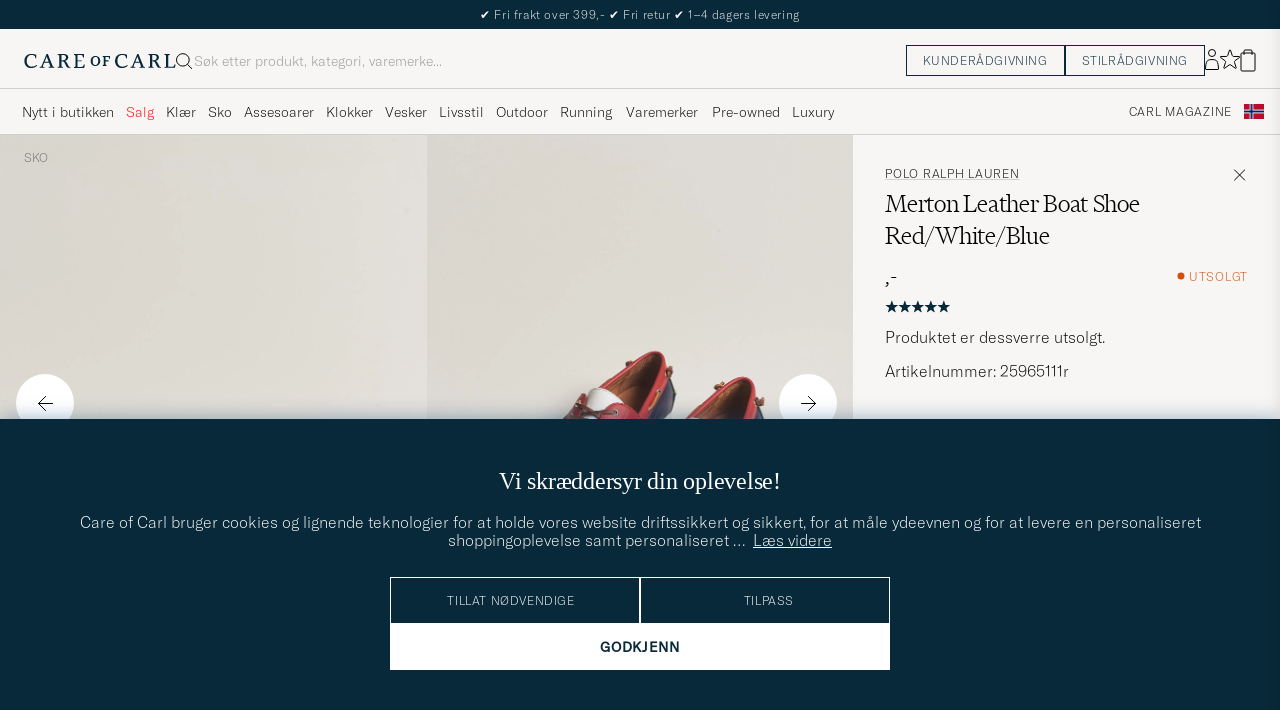

--- FILE ---
content_type: text/html; charset=UTF-8
request_url: https://www.careofcarl.no/no/polo-ralph-lauren-merton-leather-boat-shoe-red-white-blue?referrer=eu
body_size: 46154
content:
<!DOCTYPE html>
<html lang="NO">
<head>
<meta charset="utf-8">
<meta name="theme-color" content="#082939">
<title>Polo Ralph Lauren Merton Leather Boat Shoe Red/White/Blue hos CareOfCarl.no</title>
<meta name="format-detection" content="telephone=no,address=no">
<meta name="viewport" content="width=device-width, initial-scale=1.0">
<!-- Enable standalone display on supported mobile browsers -->
<meta name="mobile-web-app-capable" content="yes">
<meta name="apple-mobile-web-app-capable" content="yes">
<link rel="apple-touch-icon" href="/coc_180.png?v=20170921-1">
<meta name="apple-mobile-web-app-title" content="Care of Carl">
<meta name="description" content="Kjøp Polo Ralph Lauren Merton Leather Boat Shoe Red/White/Blue hos CareOfCarl.no. Autorisert forhandler av Polo Ralph Lauren.">
<meta name="robots" content="INDEX, FOLLOW">
<meta name="referrer" content="strict-origin-when-cross-origin">

<meta name="page-type" content="pdp">
<meta name="page-context" content="product">
<link rel="preload" as="font" type="font/woff2" href="/themes/hypefront/assets/fonts/GT-America-Standard-Thin.woff2" crossorigin>
<link rel="preload" as="font" type="font/woff2" href="/themes/hypefront/assets/fonts/financier-display-light.woff2" crossorigin>
<link rel="alternate" hreflang="sv-se" href="https://www.careofcarl.se/sv/polo-ralph-lauren-merton-leather-boat-shoe-red-white-blue">
<link rel="alternate" hreflang="nl-nl" href="https://www.careofcarl.nl/nl/polo-ralph-lauren-merton-leather-boat-shoe-red-white-blue">
<link rel="alternate" hreflang="fr-fr" href="https://www.careofcarl.fr/fr/polo-ralph-lauren-merton-leather-boat-shoe-red-white-blue">
<link rel="alternate" hreflang="de-at" href="https://www.careofcarl.at/de/polo-ralph-lauren-merton-leather-boat-shoe-red-white-blue">
<link rel="alternate" hreflang="de-ch" href="https://www.careofcarl.ch/de/polo-ralph-lauren-merton-leather-boat-shoe-red-white-blue">
<link rel="alternate" hreflang="es-es" href="https://www.careofcarl.es/es/polo-ralph-lauren-merton-leather-boat-shoe-red-white-blue">
<link rel="alternate" hreflang="it-it" href="https://www.careofcarl.it/it/polo-ralph-lauren-merton-leather-boat-shoe-red-white-blue">
<link rel="alternate" hreflang="en-gb" href="https://www.careofcarl.co.uk/en/polo-ralph-lauren-merton-leather-boat-shoe-red-white-blue">
<link rel="alternate" hreflang="en-sk" href="https://www.careofcarl.com/en/polo-ralph-lauren-merton-leather-boat-shoe-red-white-blue">
<link rel="alternate" hreflang="en-be" href="https://www.careofcarl.com/en/polo-ralph-lauren-merton-leather-boat-shoe-red-white-blue">
<link rel="alternate" hreflang="no-no" href="https://www.careofcarl.no/no/polo-ralph-lauren-merton-leather-boat-shoe-red-white-blue">
<link rel="alternate" hreflang="en-hr" href="https://www.careofcarl.com/en/polo-ralph-lauren-merton-leather-boat-shoe-red-white-blue">
<link rel="alternate" hreflang="en-cy" href="https://www.careofcarl.com/en/polo-ralph-lauren-merton-leather-boat-shoe-red-white-blue">
<link rel="alternate" hreflang="en-cz" href="https://www.careofcarl.com/en/polo-ralph-lauren-merton-leather-boat-shoe-red-white-blue">
<link rel="alternate" hreflang="en-ee" href="https://www.careofcarl.com/en/polo-ralph-lauren-merton-leather-boat-shoe-red-white-blue">
<link rel="alternate" hreflang="en-gr" href="https://www.careofcarl.com/en/polo-ralph-lauren-merton-leather-boat-shoe-red-white-blue">
<link rel="alternate" hreflang="en-hu" href="https://www.careofcarl.com/en/polo-ralph-lauren-merton-leather-boat-shoe-red-white-blue">
<link rel="alternate" hreflang="en-ie" href="https://www.careofcarl.com/en/polo-ralph-lauren-merton-leather-boat-shoe-red-white-blue">
<link rel="alternate" hreflang="en-li" href="https://www.careofcarl.com/en/polo-ralph-lauren-merton-leather-boat-shoe-red-white-blue">
<link rel="alternate" hreflang="en-lt" href="https://www.careofcarl.com/en/polo-ralph-lauren-merton-leather-boat-shoe-red-white-blue">
<link rel="alternate" hreflang="en-lu" href="https://www.careofcarl.com/en/polo-ralph-lauren-merton-leather-boat-shoe-red-white-blue">
<link rel="alternate" hreflang="da-dk" href="https://www.careofcarl.dk/dk/polo-ralph-lauren-merton-leather-boat-shoe-red-white-blue">
<link rel="alternate" hreflang="en-mt" href="https://www.careofcarl.com/en/polo-ralph-lauren-merton-leather-boat-shoe-red-white-blue">
<link rel="alternate" hreflang="en-pl" href="https://www.careofcarl.com/en/polo-ralph-lauren-merton-leather-boat-shoe-red-white-blue">
<link rel="alternate" hreflang="en-pt" href="https://www.careofcarl.com/en/polo-ralph-lauren-merton-leather-boat-shoe-red-white-blue">
<link rel="alternate" hreflang="en-si" href="https://www.careofcarl.com/en/polo-ralph-lauren-merton-leather-boat-shoe-red-white-blue">
<link rel="alternate" hreflang="nl-be" href="https://www.careofcarl.be/nl/polo-ralph-lauren-merton-leather-boat-shoe-red-white-blue">
<link rel="alternate" hreflang="fr-be" href="https://www.careofcarl.be/fr/polo-ralph-lauren-merton-leather-boat-shoe-red-white-blue">
<link rel="alternate" hreflang="en-au" href="https://www.careofcarl.com/en/polo-ralph-lauren-merton-leather-boat-shoe-red-white-blue">
<link rel="alternate" hreflang="en-ca" href="https://www.careofcarl.com/en/polo-ralph-lauren-merton-leather-boat-shoe-red-white-blue">
<link rel="alternate" hreflang="en-hk" href="https://www.careofcarl.com/en/polo-ralph-lauren-merton-leather-boat-shoe-red-white-blue">
<link rel="alternate" hreflang="en-jp" href="https://www.careofcarl.com/en/polo-ralph-lauren-merton-leather-boat-shoe-red-white-blue">
<link rel="alternate" hreflang="fi-fi" href="https://www.careofcarl.fi/fi/polo-ralph-lauren-merton-leather-boat-shoe-red-white-blue">
<link rel="alternate" hreflang="en-kw" href="https://www.careofcarl.com/en/polo-ralph-lauren-merton-leather-boat-shoe-red-white-blue">
<link rel="alternate" hreflang="en-my" href="https://www.careofcarl.com/en/polo-ralph-lauren-merton-leather-boat-shoe-red-white-blue">
<link rel="alternate" hreflang="en-nz" href="https://www.careofcarl.com/en/polo-ralph-lauren-merton-leather-boat-shoe-red-white-blue">
<link rel="alternate" hreflang="en-qa" href="https://www.careofcarl.com/en/polo-ralph-lauren-merton-leather-boat-shoe-red-white-blue">
<link rel="alternate" hreflang="en-sa" href="https://www.careofcarl.com/en/polo-ralph-lauren-merton-leather-boat-shoe-red-white-blue">
<link rel="alternate" hreflang="en-sg" href="https://www.careofcarl.com/en/polo-ralph-lauren-merton-leather-boat-shoe-red-white-blue">
<link rel="alternate" hreflang="en-kr" href="https://www.careofcarl.com/en/polo-ralph-lauren-merton-leather-boat-shoe-red-white-blue">
<link rel="alternate" hreflang="en-tw" href="https://www.careofcarl.com/en/polo-ralph-lauren-merton-leather-boat-shoe-red-white-blue">
<link rel="alternate" hreflang="en-ae" href="https://www.careofcarl.com/en/polo-ralph-lauren-merton-leather-boat-shoe-red-white-blue">
<link rel="alternate" hreflang="en-us" href="https://www.careofcarl.com/en/polo-ralph-lauren-merton-leather-boat-shoe-red-white-blue">
<link rel="alternate" hreflang="de-de" href="https://www.careofcarl.de/de/polo-ralph-lauren-merton-leather-boat-shoe-red-white-blue">
<link rel="alternate" hreflang="en" href="https://www.careofcarl.com/en/polo-ralph-lauren-merton-leather-boat-shoe-red-white-blue">
<link rel="alternate" hreflang="x-default" href="https://www.careofcarl.com/en/polo-ralph-lauren-merton-leather-boat-shoe-red-white-blue">
<link rel="canonical" href="https://www.careofcarl.no/no/polo-ralph-lauren-merton-leather-boat-shoe-red-white-blue" />
<meta property="og:site_name" content="Care of Carl"/>

<meta property="og:locale" content="nb_NO">
<meta property="og:title" content="Polo Ralph Lauren Merton Leather Boat Shoe Red/White/Blue hos CareOfCarl.no"/>
<meta property="og:url" content="https://www.careofcarl.no/no/polo-ralph-lauren-merton-leather-boat-shoe-red-white-blue"/>
<meta property="og:type" content="product">
<meta property="og:image" content="https://www.careofcarl.no/bilder/artiklar/600x600_grey_4_5/25965111r.jpg"/>
<meta property="og:description" content="Seilersko fra Polo Ralph Lauren. Varemerket har blitt et symbol på det autentiske med sin kombinasjon av klassisk engelsk stil og den avslappede estetikken på den amerikanske østkysten."/>
<link rel="stylesheet" type="text/css" href="/themes/hypefront/assets/app.min.css?jan7" />
<script src="/themes/hypefront/assets/critical.min.js?1718025649681bc"></script>
<script>var shop_settings = {"currency_prefix":"","request_type":"product","currency_suffix":",-"}; shop_settings.other = {"popular_terms":[{"url":"/no/search?q=moncler","position":1,"value":"moncler"},{"url":"/no/search?q=salg 70%","value":"salg 70%","position":2},{"position":3,"value":"vest","url":"/no/search?q=vest"},{"position":4,"value":"salg 60%","url":"/no/search?q=salg 60%"},{"url":"/no/search?q=salg 50%","value":"salg 50%","position":5}],"search_url":"/no/search?q=","trending_terms":[{"value":"cardigan","position":1,"url":"/no/search?q=cardigan"},{"value":"moncler","position":2,"url":"/no/search?q=moncler"},{"position":3,"value":"vest","url":"/no/search?q=vest"},{"position":4,"value":"lanvin","url":"/no/search?q=lanvin"},{"url":"/no/search?q=hoodie","position":5,"value":"hoodie"}]}</script>
<!-- gtag_init -->
<!-- Add resource hints for faster GA connection -->
<link rel="preconnect" href="https://www.googletagmanager.com" crossorigin>
<link rel="preconnect" href="https://www.google-analytics.com" crossorigin>
<script async src="https://www.googletagmanager.com/gtag/js?id=G-JC0QJ70DE2"></script>
<script>
// Initialize dataLayer
window.dataLayer = window.dataLayer || [];
function gtag(){dataLayer.push(arguments);}
// Performance optimization: Cache function results
const getClientIdFromStorage = (function() {
let cachedId = null;
return function() {
if (cachedId !== null) return cachedId;
cachedId = localStorage.getItem('ga_client_id');
return cachedId;
};
})();
// Helper functions directly executed - no deferral
function initAnalytics() {
// Initialize GA but don't configure properties yet - important!
gtag('js', new Date());
gtag('set', 'url_passthrough', true);
// Set default consent state early
if (typeof(check_consent) === 'function') {
gtag('consent', 'default', {
'ad_storage': check_consent('12') ? 'granted' : 'denied',
'analytics_storage': check_consent('13') ? 'granted' : 'denied',
'ad_user_data': check_consent('12') ? 'granted' : 'denied',
'ad_personalization': check_consent('12') ? 'granted' : 'denied',
'personalization_storage': check_consent('12') ? 'granted' : 'denied'
});
}
// Optimized cookie parsing - only processes cookies once
const getCookieClientId = (function() {
let cachedCookieId = null;
let cookieChecked = false;
return function() {
if (cookieChecked) {
return cachedCookieId;
}
cookieChecked = true;
const gaCookie = document.cookie.split(';')
.map(c => c.trim())
.find(c => c.startsWith('_ga='));
if (gaCookie) {
const parts = gaCookie.split('.');
if (parts.length >= 3) {
cachedCookieId = parts.slice(2).join('.');
}
}
return cachedCookieId;
};
})();
// Improved timing for ID retrieval - measure full process
function getOrCreateClientId() {
// Try localStorage first (fastest for returning visitors)
const fromStorage = localStorage.getItem('ga_client_id');
if (fromStorage) {
return fromStorage;
}
// Fast-path for first visitors
const newId = Math.floor(Date.now() / 1000) + '.' + Math.floor(Math.random() * 999999999);
return newId;
}
// Function to configure GA with client_id
function configureGA(clientId) {
if (clientId) {
// Storage write
localStorage.setItem('ga_client_id', clientId);
// Prepare configuration object with client_id
const config = {
'send_page_view': false,
'client_id': clientId,
'user_properties': {}
};
// Only set user_id for logged in users
// Measure actual gtag calls
gtag('config', 'G-NFQNYWRR64', config);
gtag('config', 'G-JC0QJ70DE2', config);
gtag('config', 'AW-936565596', {
send_page_view: false,
conversion_linker: false,
allow_ad_personalization_signals: false
});
// Measure page view event
if (check_consent && check_consent('13')) {
gtag('event', 'page_view', {
'client_id': clientId
});
}
}
}
// Get client ID with optimized first-visit path
const clientId = getOrCreateClientId();
configureGA(clientId);
// Still check with GA in the background for consistency
// Most important for first visitors to sync with GA's ID
if ('requestIdleCallback' in window) {
requestIdleCallback(function() {
gtag('get', 'G-JC0QJ70DE2', 'client_id', function(officialClientId) {
if (officialClientId && officialClientId !== clientId) {
// Store GA's official ID for future visits
localStorage.setItem('ga_client_id', officialClientId);
}
});
});
} else {
setTimeout(function() {
gtag('get', 'G-JC0QJ70DE2', 'client_id', function(officialClientId) {
if (officialClientId && officialClientId !== clientId) { // Fixed variable name
// Store GA's official ID for future visits
localStorage.setItem('ga_client_id', officialClientId);
}
});
}, 1000);
}
}
// Handle consent changes - must be declared in main scope
function handleAcmChangeEvent(event) {
if (typeof check_consent === 'function') {
// Check if analytics consent is being granted now
const analyticsConsentGranted = check_consent('13');
gtag('consent', 'update', {
'ad_storage': check_consent('12') ? 'granted' : 'denied',
'ad_user_data': check_consent('12') ? 'granted' : 'denied',
'ad_personalization': check_consent('12') ? 'granted' : 'denied',
'analytics_storage': analyticsConsentGranted ? 'granted' : 'denied',
'personalization_storage': check_consent('12') ? 'granted' : 'denied'
});
gtag('event', 'Google Consent', {
'event_category': 'Consent',
'event_label': 'User updated consent'
});
// Get the client_id (should be available if consent was given)
const storedClientId = localStorage.getItem('ga_client_id');
if (storedClientId) {
const consentConfig = {...window.gaBaseConfig};
consentConfig.allow_google_signals = check_consent('12');
consentConfig.allow_ad_personalization_signals = check_consent('12');
consentConfig.client_id = storedClientId;
gtag('config', 'G-NFQNYWRR64', consentConfig);
gtag('config', 'G-JC0QJ70DE2', consentConfig);
gtag('config', 'AW-936565596', consentConfig);
// Send page_view event if analytics consent was just granted
if (analyticsConsentGranted) {
gtag('event', 'page_view', {
'client_id': storedClientId
});
}
}
}
}
// Start initialization immediately
initAnalytics();
</script>
<script>
document.addEventListener('DOMContentLoaded', function() {
// Add a listener for the custom 'search:performed' event
window.addEventListener('search:performed', (event) => {
const { searchTerm, type } = event.detail;
// Call the exponea.track function with the search term, type, and other details
exponea.track('search', {
'action': 'search',
'searchterm': searchTerm,
'type': type,
'language': "NO",
'logged_in': "N",
'domain': "www.careofcarl.no"
});
});
});
</script><!--id 193-->

<script nonce="yhTLvvCX55nA2hHyip0rGyZSLfPHh2BTogP-CswWrvg">
!function(e,n,t,i,o,r){function c(e){if("number"!=typeof e)return e;var n=new Date;return new Date(n.getTime()+1e3*e)}var a=4e3,s="xnpe_async_hide";function p(e){return e.reduce((function(e,n){return e[n]=function(){e._.push([n.toString(),arguments])},e}),{_:[]})}function m(e,n,t){var i=t.createElement(n);i.src=e;var o=t.getElementsByTagName(n)[0];return o.parentNode.insertBefore(i,o),i}function u(e){return"[object Date]"===Object.prototype.toString.call(e)}r.target=r.target||"https://api.exponea.com",r.file_path=r.file_path||r.target+"/js/exponea.min.js",o[n]=p(["anonymize","initialize","identify","update","track","trackLink","trackEnhancedEcommerce","getHtml","showHtml","showBanner","showWebLayer","ping","getAbTest","loadDependency","getRecommendation","reloadWebLayers"]),o[n].notifications=p(["isAvailable","isSubscribed","subscribe","unsubscribe"]),o[n]["snippetVersion"]="v2.3.0",function(e,n,t){e[n]["_"+t]={},e[n]["_"+t].nowFn=Date.now,e[n]["_"+t].snippetStartTime=e[n]["_"+t].nowFn()}(o,n,"performance"),function(e,n,t,i,o,r){e[o]={sdk:e[i],sdkObjectName:i,skipExperiments:!!t.new_experiments,sign:t.token+"/"+(r.exec(n.cookie)||["","new"])[1],path:t.target}}(o,e,r,n,i,RegExp("__exponea_etc__"+"=([\\w-]+)")),function(e,n,t){m(e.file_path,n,t)}(r,t,e),function(e,n,t,i,o,r,p){if(e.new_experiments){!0===e.new_experiments&&(e.new_experiments={});var f,l=e.new_experiments.hide_class||s,_=e.new_experiments.timeout||a,d=encodeURIComponent(r.location.href.split("#")[0]);e.cookies&&e.cookies.expires&&("number"==typeof e.cookies.expires||u(e.cookies.expires)?f=c(e.cookies.expires):e.cookies.expires.tracking&&("number"==typeof e.cookies.expires.tracking||u(e.cookies.expires.tracking))&&(f=c(e.cookies.expires.tracking))),f&&f<new Date&&(f=void 0);var x=e.target+"/webxp/"+n+"/"+r[t].sign+"/modifications.min.js?http-referer="+d+"&timeout="+_+"ms"+(f?"&cookie-expires="+Math.floor(f.getTime()/1e3):"");"sync"===e.new_experiments.mode&&r.localStorage.getItem("__exponea__sync_modifications__")?function(e,n,t,i,o){t[o][n]="<"+n+' src="'+e+'"></'+n+">",i.writeln(t[o][n]),i.writeln("<"+n+">!"+o+".init && document.writeln("+o+"."+n+'.replace("/'+n+'/", "/'+n+'-async/").replace("><", " async><"))</'+n+">")}(x,n,r,p,t):function(e,n,t,i,o,r,c,a){r.documentElement.classList.add(e);var s=m(t,i,r);function p(){o[a].init||m(t.replace("/"+i+"/","/"+i+"-async/"),i,r)}function u(){r.documentElement.classList.remove(e)}s.onload=p,s.onerror=p,o.setTimeout(u,n),o[c]._revealPage=u}(l,_,x,n,r,p,o,t)}}(r,t,i,0,n,o,e),function(e,n,t){e[n].start=function(i){i&&Object.keys(i).forEach((function(e){return t[e]=i[e]})),e[n].initialize(t)}}(o,n,r)}(document,"exponea","script","webxpClient",window,{
    target: "https://api.eu1.exponea.com",
    token: "cfd05462-a9e3-11ec-a21a-5e1648be9a10",
    // replace with current customer ID or leave commented out for an anonymous customer
    // customer: window.currentUserId,
//    new_experiments: {    mode: 'async',    timeout: 4000,    hide_class: 'xnpe_async_hide',  },
    track: {
        visits: false,
        google_analytics: false
    },
 
ping: {
            properties: {
                screen: screen.width + 'x' + screen.height,
                domain: 'www.careofcarl.no',
                logged_in:'N',
            }
        }
});

exponea.start({
  file_path: 'https://api.exponea.com/js/exponea.min.js'
});
</script><script nonce="yhTLvvCX55nA2hHyip0rGyZSLfPHh2BTogP-CswWrvg">
window.dataLayer = window.dataLayer || [];
  // Function to update or set pagetype in the dataLayer
  function updatePagetype(value) {
    var existingData = window.dataLayer.find(function(item) {
      return item.hasOwnProperty('pagetype');
    });
    if (existingData) {
      // Update the existing pagetype value
      existingData.pagetype = value;
    } else {
      // Create a new data object with pagetype
      window.dataLayer.push({
        pagetype: value
      });
    }
  }

  // Call the function to update or set pagetype
const requestType = window.shop_settings.request_type;
  updatePagetype(requestType);
</script><script nonce="yhTLvvCX55nA2hHyip0rGyZSLfPHh2BTogP-CswWrvg">
if (sessionStorage.getItem('air_view_set') === null) {
  localStorage.setItem('air_view_1160', '"single"');
  localStorage.setItem('air_view_1190', '"single"');
  localStorage.setItem('air_view_1213', '"single"');
  sessionStorage.setItem('air_view_set', 'true');
}
</script><script nonce="yhTLvvCX55nA2hHyip0rGyZSLfPHh2BTogP-CswWrvg">
document.addEventListener("DOMContentLoaded", function () {
    const faqContainer = document.querySelector('.faq');

    if (faqContainer) {
        const faqItems = faqContainer.querySelectorAll('ul li.accordion__item');
        const faqData = [];
        faqItems.forEach((item, index) => {
            const question = item.querySelector('.accordion__item--btn').textContent.trim();
            const answer = item.querySelector('ul').textContent.trim();
            faqData.push({
                "@type": "Question",
                "name": question,
                "acceptedAnswer": {
                    "@type": "Answer",
                    "text": answer
                }
            });
        });
        const script = document.createElement('script');
        script.type = 'application/ld+json';
        script.innerHTML = `
            {
                "@context": "https://schema.org",
                "@type": "FAQPage",
                "mainEntity": ${JSON.stringify(faqData)}
            }
        `;
        document.head.appendChild(script);
    }
});
</script>
 
      <!-- Criteo Loader File -->
<script nonce="yhTLvvCX55nA2hHyip0rGyZSLfPHh2BTogP-CswWrvg" type="text/javascript" src="//dynamic.criteo.com/js/ld/ld.js?a=47220"  defer consent_type="12"></script>
<!-- END Criteo Loader File -->
 
<script nonce="yhTLvvCX55nA2hHyip0rGyZSLfPHh2BTogP-CswWrvg" type="text/javascript"> (function (window) { function sendEvent(body) { if (!window.navigator || !window.navigator.sendBeacon) { console.log("This browser does not support sendBeacon"); return false; } window.navigator.sendBeacon( "https://public.app.priceshape.io/api/2022-08/sales-data?app_id=7b9626c5106bff0d", JSON.stringify(body) ); } window.PRICESHAPE = { trackPage: function (upi) { sendEvent([{ pageViews: 1, upi }]); }, itemSold: function (upi, quantity = 1) { sendEvent([{ itemsSold: quantity, uniqueSales: 1, upi }]); }, itemsSold: function (data) { sendEvent(data); }, itemAddedToCart: function (upi) { sendEvent([{ itemAddedToCart: 1, upi }]); }, }; })(window); </script><meta name="p:domain_verify" content="3d943e1b3d40bcf1b41f16de157a9475"/><script nonce="yhTLvvCX55nA2hHyip0rGyZSLfPHh2BTogP-CswWrvg">
function embeddedPuffs(eId,pId,pLink,pImgUrl,pCaption,pColor){ //för att populera inbäddade puffar med GA tracking
  if (pColor==undefined){ pColor='Vit'}
  var span= document.getElementById(eId);
  document.querySelector("#"+eId + ">img")?.remove();
  var fragment = document.createDocumentFragment();
  divContainer=document.createElement('div')
  divContainer.setAttribute("class","relative flex");
  aElement=document.createElement('a');
  aElement.setAttribute("href",pLink);
  //aElement.setAttribute("onclick",'promo(true,"'+pId+'","'+pId+'")');
  imgElement=document.createElement('img');
  imgElement.setAttribute("src",pImgUrl);
  aElement.appendChild(imgElement);
  divContainer.appendChild(aElement);
  fragment.appendChild(divContainer);
  divContainer=document.createElement('div')
  divContainer.setAttribute("class","centerpuff lasmerknapp" + pColor);
  aElement=document.createElement('a');
  aElement.setAttribute("href",pLink);
  //aElement.setAttribute("onclick",'promo(true,"'+pId+'","'+pId+'")');
  aElement.innerHTML=pCaption;
  divContainer.appendChild(aElement);
  fragment.appendChild(divContainer);
  span.appendChild(fragment);
  promo(false,pId,pId);
}
</script><script nonce="yhTLvvCX55nA2hHyip0rGyZSLfPHh2BTogP-CswWrvg" defer id="pertentoScript" src="https://app.pertento.ai/pertentoRuntime.js?website-id=4136"></script><meta name="facebook-domain-verification" content="p8pauq19hjw7cnwggca5w7jx51upeb" /><!-- Facebook Pixel Code -->

<script nonce="yhTLvvCX55nA2hHyip0rGyZSLfPHh2BTogP-CswWrvg" consent_type="12">
  !function(f,b,e,v,n,t,s)
  {if(f.fbq)return;n=f.fbq=function(){n.callMethod?
  n.callMethod.apply(n,arguments):n.queue.push(arguments)};
  if(!f._fbq)f._fbq=n;n.push=n;n.loaded=!0;n.version='2.0';
  n.queue=[];t=b.createElement(e);t.async=!0;
  t.src=v;s=b.getElementsByTagName(e)[0];
  s.parentNode.insertBefore(t,s)}(window, document,'script',
  'https://connect.facebook.net/en_US/fbevents.js');
fbq('init', '534812246649643');  
fbq('track','PageView');
</script>
<!-- End Facebook Pixel Code -->
<script nonce="yhTLvvCX55nA2hHyip0rGyZSLfPHh2BTogP-CswWrvg" consent_type="12">
!function (w, d, t) {
  w.TiktokAnalyticsObject=t;var ttq=w[t]=w[t]||[];ttq.methods=["page","track","identify","instances","debug","on","off","once","ready","alias","group","enableCookie","disableCookie"],ttq.setAndDefer=function(t,e){t[e]=function(){t.push([e].concat(Array.prototype.slice.call(arguments,0)))}};for(var i=0;i<ttq.methods.length;i++)ttq.setAndDefer(ttq,ttq.methods[i]);ttq.instance=function(t){for(var e=ttq._i[t]||[],n=0;n<ttq.methods.length;n++)ttq.setAndDefer(e,ttq.methods[n]);return e},ttq.load=function(e,n){var i="https://analytics.tiktok.com/i18n/pixel/events.js";ttq._i=ttq._i||{},ttq._i[e]=[],ttq._i[e]._u=i,ttq._t=ttq._t||{},ttq._t[e]=+new Date,ttq._o=ttq._o||{},ttq._o[e]=n||{};var o=document.createElement("script");o.type="text/javascript",o.async=!0,o.src=i+"?sdkid="+e+"&lib="+t;var a=document.getElementsByTagName("script")[0];a.parentNode.insertBefore(o,a)};

  ttq.load('CAG61DRC77U2AJB6U08G');
  ttq.page();
}(window, document, 'ttq');
</script><script nonce="yhTLvvCX55nA2hHyip0rGyZSLfPHh2BTogP-CswWrvg" src="https://www.google.com/recaptcha/api.js?render=explicit" defer></script><script>
// Set checkout version cookie - wait for app.js to load setSessionCookie function
document.addEventListener('DOMContentLoaded', function() {
if (window.setSessionCookie) {
window.setSessionCookie("checkoutversion", "new");
}
});
</script>
</head>
<body data-instant-intensity="400">
<a href="#main-content" class="skip-link">Hopp til innholdet</a>
<a href="#main--nav" class="skip-link">Hopp til meny</a>
<a href="#site-footer" class="skip-link">Hopp til bunntekst</a>

<!-- set google consent default-->

<script nonce="yhTLvvCX55nA2hHyip0rGyZSLfPHh2BTogP-CswWrvg">
	gtag('consent', 'update', {
		'ad_storage': 'denied',
		'analytics_storage': 'denied',
		'ad_user_data':'denied',
		'ad_personalization':'denied'
	});
</script>

<!-- slut--><!-- header.tt -->
<!-- toplist -->
<div id="toplist" class="">
<div class="w-100 py-8">
<span><div id="topbanner-no" role="status">
  <div class="msg">
    <span aria-hidden="true">✔</span> Fri frakt over 399,-
    <span aria-hidden="true">✔</span> Fri retur
    <span aria-hidden="true">✔</span> 1–4 dagers levering
  </div>
  <div class="msg hide" hidden>
    <span aria-hidden="true">✔</span> Utvidet returrett til og med 5. januar 2026
  </div>

</div>

</span>

</div>
</div>
<script>
// /snippets/topbanner-rotator.js
(function () {
const banner = document.getElementById('topbanner');
if (!banner) return;
const msgs = banner.querySelectorAll('.msg:not(.hide)');
if (msgs.length <= 1) return;
let i = 0;
setInterval(() => {
// why: 'hidden' = enklast och tillgängligt
msgs[i].hidden = true;
i = (i + 1) % msgs.length;
msgs[i].hidden = false;
}, 3500);
})();
</script>
<header id="header" class="beige-tint-1-bg top">
<div class="page--container">
<div class="header d-flex">
<div class="header__logo">
<a href="/" aria-label="Gå til Care of Carl startsiden" title="Gå til Care of Carl startsiden">
<svg width="152" height="16" viewBox="0 0 152 16" fill="none" xmlns="https://www.w3.org/2000/svg">
<path d="M28.6313 13.0017L23.8438 1.0332H22.5336L17.6958 12.7245C17.2675 13.7576 16.9651 13.8584 16.3856 13.8584H15.8564V14.8663H20.3919V13.8836H19.6108C18.9809 13.8836 18.9053 13.6568 18.9053 13.4301C18.9053 13.0773 19.1068 12.5734 19.2832 12.0694L20.2155 9.70092H24.9777L26.1368 12.9009C26.162 12.9513 26.1872 13.0017 26.1872 13.0521C26.2376 13.2033 26.2879 13.3293 26.2879 13.4301C26.2879 13.6316 26.2124 13.8584 25.5824 13.8584H24.8265V14.8411H30.2187V13.8584H29.6139C29.1352 13.8836 28.9336 13.7072 28.6313 13.0017ZM24.625 8.66785H20.6942L22.71 3.62848L24.625 8.66785Z" fill="#082939"/>
<path d="M43.5226 11.011C42.5399 8.97002 42.1115 8.49128 41.0533 7.93695C43.1698 7.4834 44.2533 5.8708 44.2533 4.43458C44.2533 2.31805 42.5651 1.00781 39.8942 1.00781H33.8218V2.01569H34.5777C34.9808 2.01569 35.3084 2.34325 35.3084 2.74639V13.1275C35.3084 13.5306 34.9808 13.8582 34.5777 13.8582H33.8218V14.8661H38.9619V13.8834H38.206C37.8029 13.8834 37.4753 13.5558 37.4753 13.1527V8.36529H38.1808C39.3399 8.36529 39.995 8.64246 40.7257 10.1795C41.3304 11.5149 42.0108 12.7999 42.5903 13.833C42.9682 14.4629 43.6234 14.8661 44.3793 14.8661H46.4706V13.8834H45.6139C45.0344 13.8834 44.606 13.3039 43.5226 11.011ZM41.9856 4.45978C41.9856 6.37474 40.7005 7.38261 38.2564 7.38261H37.4501V2.01569H39.2895C41.28 2.01569 41.9856 3.27553 41.9856 4.45978Z" fill="#082939"/>
<path d="M59.8502 11.5153C59.0439 13.657 58.7416 13.8838 57.3809 13.8838H53.551V8.36568H57.6833V7.383H53.551V2.01607H56.8266C58.3888 2.01607 58.666 2.41922 58.9935 4.46017L59.0187 4.53576H59.951V1.05859H49.9227V2.04127H50.6534C51.0565 2.04127 51.4093 2.36883 51.4093 2.79718V13.1531C51.4093 13.5562 51.0817 13.909 50.6534 13.909H49.8975V14.8917H60.1526L60.8833 11.4649H59.8502V11.5153Z" fill="#082939"/>
<path d="M12.4548 11.9686C11.2958 13.0269 9.48161 13.6568 7.66744 13.6568C5.27374 13.6568 2.72886 12.1198 2.72886 7.81116C2.72886 4.25841 4.56823 1.96549 7.41547 1.96549C10.7415 1.96549 11.0186 3.32612 11.321 4.83794C11.3462 4.93872 11.3714 5.06471 11.3714 5.16549L11.3966 5.24109H12.3541V1.76392H12.2785C12.2785 1.76392 9.93516 0.907227 7.56665 0.907227C3.05642 0.907227 0.360352 3.60329 0.360352 8.11353C0.360352 11.4647 2.45169 15.1183 7.03752 15.1183C9.45642 15.1183 11.4722 14.312 13.0848 12.7246L13.1352 12.6742L12.5304 11.9183L12.4548 11.9686Z" fill="#082939"/>
<path d="M119.315 13.0017L114.527 1.0332H113.242L108.43 12.7245C108.001 13.7576 107.699 13.8584 107.119 13.8584H106.59V14.8663H111.126V13.8836H110.319C109.69 13.8836 109.614 13.6568 109.614 13.4301C109.614 13.0773 109.816 12.5734 109.992 12.0694L110.924 9.70092H115.686L116.845 12.9009C116.871 12.9513 116.896 13.0017 116.896 13.0521C116.946 13.2033 116.997 13.3293 116.997 13.4552C116.997 13.6568 116.921 13.8836 116.291 13.8836H115.535V14.8663H120.927V13.8836H120.323C119.819 13.8836 119.617 13.7072 119.315 13.0017ZM115.283 8.66785H111.378L113.393 3.62848L115.283 8.66785Z" fill="#082939"/>
<path d="M150.559 11.4397L150.534 11.4901C149.727 13.6318 149.425 13.8586 148.064 13.8586H144.234V2.77198C144.234 2.36883 144.562 2.04127 144.965 2.04127H145.721V1.05859H140.606V2.04127H141.362C141.765 2.04127 142.093 2.36883 142.093 2.77198V13.1279C142.093 13.531 141.765 13.8838 141.337 13.8838H140.606V14.8665H150.861L151.592 11.4397H150.559Z" fill="#082939"/>
<path d="M103.138 11.9686C101.979 13.0269 100.165 13.6568 98.351 13.6568C95.9573 13.6568 93.4125 12.1198 93.4125 7.81116C93.4125 4.25841 95.2518 1.96549 98.0991 1.96549C101.425 1.96549 101.702 3.32612 102.005 4.83794C102.03 4.93872 102.055 5.06471 102.055 5.16549L102.08 5.24109H103.038V1.76392H102.962C102.937 1.76392 100.619 0.907227 98.2502 0.907227C93.74 0.907227 91.0439 3.60329 91.0439 8.11353C91.0439 11.4647 93.1353 15.1183 97.7211 15.1183C100.14 15.1183 102.156 14.312 103.768 12.7246L103.819 12.6742L103.214 11.9183L103.138 11.9686Z" fill="#082939"/>
<path d="M71.4407 2.94824C68.5683 2.94824 66.6533 4.98919 66.6533 8.0632C66.6533 10.3561 67.888 13.0018 71.3147 13.0018C73.7588 13.0018 76.2281 11.4144 76.2281 7.83643C76.2281 4.8884 74.3384 2.94824 71.4407 2.94824ZM74.1872 7.83643C74.1872 10.6333 73.2045 12.0443 71.2895 12.0443C69.6013 12.0443 68.6691 10.5577 68.6691 7.96242C68.6691 5.44273 69.7021 3.95612 71.4407 3.95612C73.8344 3.93092 74.1872 6.37501 74.1872 7.83643Z" fill="#082939"/>
<path d="M78.647 4.03189H79.1761C79.4533 4.03189 79.68 4.25866 79.68 4.53583V11.4398C79.68 11.7169 79.4533 11.9437 79.1761 11.9437H78.647V12.876H82.6029V11.9437H82.0989C81.8218 11.9437 81.595 11.7169 81.595 11.4398V8.39095H84.4674V7.35788H81.595V4.0067H83.7367C84.7446 4.0067 84.8958 4.18307 85.0974 5.51851L85.1226 5.66969H85.9289V3.09961H78.6722L78.647 4.03189Z" fill="#082939"/>
<path d="M134.206 11.011C133.223 8.97002 132.795 8.49128 131.737 7.93695C133.853 7.4834 134.937 5.8708 134.937 4.43458C134.937 2.31805 133.248 1.00781 130.578 1.00781H124.48V2.01569H125.236C125.639 2.01569 125.967 2.34325 125.967 2.74639V13.1275C125.967 13.5306 125.639 13.8582 125.236 13.8582H124.48V14.8661H129.62V13.8834H128.864C128.461 13.8834 128.134 13.5558 128.134 13.1527V8.36529H128.839C129.998 8.36529 130.653 8.64246 131.384 10.1795C131.989 11.5149 132.669 12.7999 133.248 13.833C133.626 14.4629 134.282 14.8661 135.037 14.8661H137.104V13.8834H136.247C135.718 13.8834 135.315 13.3039 134.206 11.011ZM132.669 4.45978C132.669 6.37474 131.384 7.38261 128.94 7.38261H128.134V2.01569H129.973C131.963 2.01569 132.669 3.27553 132.669 4.45978Z" fill="#082939"/>
</svg>
</a>
</div>
<div id="search-wrapper" class="header__search">
<form id="search-form" class="d-flex middle c-gap-8" role="search" aria-label="Søk i butikken">
<label class="search-label "for="search">
<span
>Søk</span>

</label>
<p id="error" class="hide " role="alert"
></p>
<svg

width="16"
height="16"
fill="none"
aria-hidden="true"
focusable="false"
viewBox="0 0 16 16">
<circle cx="6.85714" cy="6.85714" r="6.35714" stroke="black"/>
<path d="M11.3359 11.333L16.0026 15.9997" stroke="black"/>
</svg>
<input
id="search"
type="search"
enterkeyhint="search"


placeholder="Søk etter produkt, kategori, varemerke..."
aria-errormessage="error"
autocomplete="off"
autocorrect="off"
spellcheck="false"
autocapitalize="off"

>



<input

type="submit"


value="Søk i butikken"






class="button "
>


</form>
<div id="suggest-area" class="beige-tint-1-bg">
<div id="suggest-init">

<div id="search-history"></div>



</div>
<div id="suggest-result"></div>
</div>
<script>
window.search_texts = {"history": "History", "clear": "Clear"};
window.search_history_count = '10';
window.suggest_highlight = '0';
</script>
</div>
<div class="header__icons__wrapper d-flex" role="toolbar" aria-label="Tagg" data-qa="header-icons">
<button 
class="header__customerservice hide-xs show-md "


type="button"


>Kunderådgivning
</button>
<button 
class="header__styleadvicer StyleAdviceTrigger hide-xs show-md "


type="button"


>Stilrådgivning
</button>


<div class="header__icon d-flex header__login" data-qa="icon-login">
<button id="login-icon" class="login-icon-btn" aria-label="Logg inn" data-qa="btn-login">
<svg  width="14" height="21" fill="none" viewBox="0 0 14 21">
<path d="M11.6464 11.8536L11.6464 11.8536C11.9865 12.1936 12.2826 12.7193 12.5305 13.3913C12.7763 14.0574 12.9622 14.8325 13.1015 15.6383C13.3802 17.25 13.4643 18.935 13.4894 20.0143C13.4955 20.276 13.2816 20.5 13 20.5H1C0.718831 20.5 0.503607 20.2757 0.509067 20.0126C0.531886 18.9134 0.611939 17.2335 0.889165 15.6298C1.02776 14.8281 1.21361 14.0577 1.46046 13.3943C1.70928 12.7256 2.00796 12.199 2.35354 11.8534C2.77108 11.4359 3.43198 11.0929 4.26233 10.8557C5.08592 10.6204 6.03886 10.4999 6.99998 10.4999C7.96109 10.4999 8.91403 10.6204 9.73762 10.8557C10.568 11.093 11.2289 11.436 11.6464 11.8536Z" stroke="black"/>
<circle cx="7" cy="4" r="3.5" stroke="black"/>
</svg>
</button>
</div>

<div class="header__icon d-flex header__wishlist" data-qa="icon-wishlist">
<a href="/onskeliste" aria-label="Vis favoritter" title="Vis favoritter" data-qa="link-wishlist">
<svg   width="21" height="20" fill="none" viewBox="0 0 21 20">
<path d="M10.5245 1.08117C10.6742 0.620533 11.3258 0.620534 11.4755 1.08116L13.2189 6.44603C13.4197 7.06402 13.9956 7.48242 14.6454 7.48245L20.2864 7.48266C20.7708 7.48268 20.9721 8.10246 20.5803 8.38716L16.0168 11.703C15.4911 12.085 15.2711 12.762 15.4719 13.38L17.2148 18.745C17.3645 19.2056 16.8373 19.5887 16.4454 19.304L11.8816 15.9885C11.3559 15.6066 10.6441 15.6066 10.1184 15.9885L5.55456 19.304C5.16271 19.5887 4.6355 19.2056 4.78515 18.745L6.52812 13.38C6.72889 12.762 6.50892 12.085 5.98324 11.703L1.41968 8.38716C1.02785 8.10246 1.22923 7.48268 1.71357 7.48266L7.35459 7.48245C8.00439 7.48242 8.58028 7.06402 8.7811 6.44603L10.5245 1.08117Z" stroke="black"/>
</svg>
</a>
</div>
<div class="header__icon d-flex header__cart" data-qa="icon-cart" aria-label="Vis handlekurv">
<style>
button {
border:none
}
</style>
<script>
window.shop_texts = {
text1: "Dessverre!",
text2: "Den valgte varen er ikke lagt i handlekurven, da den pr i dag er utsolgt.",
duplicate_item: "Du har allerede %%1 i handlekurven din. Det er den siste varen.<br/>Gå til kassen for å fullføre kjøpet.",
duplicate_item_heading: "Varen er allerede i handlekurven din",
};
window.checkout_url = "/kasse";
</script>
<div id="air-cart-wrapper" class="d-flex" data-qa="cart-wrapper">
<button id="air-cart-label" class="d-flex" aria-label="Vis handlekurv" aria-haspopup="dialog" aria-controls="air-cart-content" aria-expanded="false" data-qa="cart-button" title="Vis handlekurv">
<svg  width="16" height="23" fill="none" viewBox="0 0 16 23">
<path d="M12 5.87805V3.78746V2C12 1.44772 11.5523 1 11 1H5C4.44772 1 4 1.44771 4 2V3.78746V5.87805" stroke="black"/>
<path d="M1 5C1 4.44772 1.44772 4 2 4H14C14.5523 4 15 4.44772 15 5V21C15 21.5523 14.5523 22 14 22H2C1.44772 22 1 21.5523 1 21V5Z" stroke="black"/>
</svg><span id="air-cart-label-text" class="text--uppercase" aria-live="polite" data-qa="cart-count"></span>
</button>
<div id="air-cart-content" class="hide" role="dialog" aria-hidden="true" aria-modal="true" aria-labelledby="air-cart-label" tabindex="-1" data-qa="cart-dialog">
<div id="air-cart-module" data-qa="cart-module">
<button class="close" aria-label="Lukk handlekurven" data-qa="cart-close">
<svg class="close " width="16" height="16" fill="none" viewBox="0 0 16 16">
<path d="M2.771 13.3335L13.4377 2.68535" stroke="black" stroke-width="1" vector-effect="non-scaling-stroke"/>
<path d="M2.771 2.6665L13.4284 13.3239" stroke="black" stroke-width="1" vector-effect="non-scaling-stroke"/>
</svg></button>
<div class="air-cart-headline row fs-24 financier p-16">
1 vare lagt i handlekurven</div>
<div id="air-cart" class="px-16" data-qa="cart-items">
</div>
<div class="p-16">
<a href="/kasse" id="air-cart-btn" class="btn dark-blue-bg light-white-text w-100 d-flex center-xs" data-qa="cart-checkout-btn">Til kassen</a>
</div>
<div class="atcwrapper hide"> <div class="px-16"> <p class="mt-20 text--uppercase">Sikker betaling med</p> <img src="/dokument/bibliotek/Image/vipps.svg" width="50" height="80" class="light-grey-b" style="mix-blend-mode: darken;" loading="lazy" /> <img src="https://www.careofcarl.se/dokument/bibliotek/Image/klarna.svg" width="50" height="80" class="light-grey-b" style="mix-blend-mode: darken;" loading="lazy" /> <img src="https://www.careofcarl.se/dokument/bibliotek/Image/visa.svg" width="50" height="80" alt="" loading="lazy" /> <img src="https://www.careofcarl.se/dokument/bibliotek/Image/mastercard-alt.svg" width="50" height="80" class="light-grey-b" style="mix-blend-mode: darken;" loading="lazy" /> <img src="https://www.careofcarl.se/dokument/bibliotek/Image/amex.svg" width="50" height="80" class="light-grey-b" style="mix-blend-mode: darken;" loading="lazy" /> <img src="https://www.careofcarl.se/dokument/bibliotek/Image/paypal.svg" width="50" height="80" class="light-grey-b" style="mix-blend-mode: darken;" loading="lazy" /></div> <div class="px-16"> <p class="mt-20 text--uppercase">Rask levering med</p> <img src="/bilder/ibutik-a/symboler/frakt/liten/109.gif" width="50" loading="lazy" /></div> </div><div class="addtocart_upsell_wrapper">
<h2 class="px-16 fs-24">Opdater basisgarderoben</h2>








<div class="row beige-tint-1-bg p-0 " id="addtocart">
<div class="col-xs-12 px-0 ">







<div class="snapping--wrapper col-xs-12  trackable_rec"
data-recid="addtocart"
data-track-list="{&quot;list_id&quot;:&quot;addtocart&quot;,&quot;list_name&quot;:&quot;addtocart&quot;}"
data-auto-track-list="true">

<span class="list-nav nav-large radius-100 nav-prev light-white-bg">
<svg class=" rotate-180" width="25" height="25" fill="none" viewBox="0 0 25 25">
<path d="M5.45703 12.5H19.457" stroke="black" stroke-linecap="round" stroke-linejoin="round"/>
<path d="M12.457 5.5L19.457 12.5L12.457 19.5" stroke="black" stroke-linecap="square" stroke-linejoin="round"/>
</svg>
</span>

<div class="snapping d-flex cell--small  ">










<article
class="product-cell product d-flex  pinned  "
tabindex="0"
aria-label=" Polo Ralph Lauren Classic Sports Cap Beige, 699,-"
style="order:"
>
<a href="/no/polo-ralph-lauren-classic-sports-cap-beige"
class="product__img js-product-primary-link d-flex light-grey-bg navigate-product"
aria-label="Herre  Polo Ralph Lauren Classic Sports Cap Beige"
tabindex="-1"
data-track="{&quot;product_cat_1&quot;:&quot;&quot;,&quot;recommendation_id&quot;:&quot;addtocart&quot;,&quot;product_cat_2&quot;:&quot;&quot;,&quot;eventAction&quot;:&quot;select_item&quot;,&quot;nonInteraction&quot;:0,&quot;product_brand&quot;:null,&quot;product_cat_3&quot;:&quot;&quot;,&quot;site_name&quot;:&quot;newUX&quot;,&quot;placement&quot;:1,&quot;product_color&quot;:&quot;&quot;,&quot;product_name&quot;:&quot;Polo Ralph Lauren Classic Sports Cap Beige&quot;,&quot;track_in&quot;:&quot;br,ga&quot;,&quot;product_price&quot;:699,&quot;eventCategory&quot;:&quot;pdp&quot;,&quot;product_id&quot;:&quot;14318010&quot;}">
<img alt="" class="product__img--hover" loading="lazy" src="/bilder/artiklar/zoom/14318010_3.jpg?m=1681212016" width="647" height="808" aria-hidden="true"/><img class="product_img--standard"  alt=" Polo Ralph Lauren Classic Sports Cap Beige" loading="lazy" src="/bilder/artiklar/14318010.jpg?m=1743689545" alt="..." width="647" height="808"    /><div class="product__badge text--uppercase">

</div>
</a>
<!-- Wishlist button positioned outside image link to prevent event conflicts -->
<div class="product__container product__container d-flex flex-column">
<a class="product__brand navigate " tabindex="-1"id="product-brand-14318010" href="" >
</a><a href="/no/polo-ralph-lauren-classic-sports-cap-beige" class="product__name __name navigate-product" id="product-title-14318010" tabindex="-1">Polo Ralph Lauren Classic Sports Cap Beige</a>
<div class="d-flex between w-100 ">
<div class="product__price pt-8">

<span  class="product__price--regular ">699,-</span>
</div>
</div>
</div>
</article>











<article
class="product-cell product d-flex  pinned  "
tabindex="0"
aria-label=" Polo Ralph Lauren 6-Pack Trunk Black, 999,-"
style="order:"
>
<a href="/no/polo-ralph-lauren-6-pack-trunk-black"
class="product__img js-product-primary-link d-flex light-grey-bg navigate-product"
aria-label="Herre  Polo Ralph Lauren 6-Pack Trunk Black"
tabindex="-1"
data-track="{&quot;eventCategory&quot;:&quot;pdp&quot;,&quot;product_id&quot;:&quot;SA000095&quot;,&quot;track_in&quot;:&quot;br,ga&quot;,&quot;product_price&quot;:999,&quot;placement&quot;:2,&quot;product_color&quot;:&quot;&quot;,&quot;product_name&quot;:&quot;Polo Ralph Lauren 6-Pack Trunk Black&quot;,&quot;site_name&quot;:&quot;newUX&quot;,&quot;product_cat_3&quot;:&quot;&quot;,&quot;eventAction&quot;:&quot;select_item&quot;,&quot;nonInteraction&quot;:0,&quot;product_brand&quot;:null,&quot;product_cat_2&quot;:&quot;&quot;,&quot;product_cat_1&quot;:&quot;&quot;,&quot;recommendation_id&quot;:&quot;addtocart&quot;}">
<img class="product_img--standard"  alt=" Polo Ralph Lauren 6-Pack Trunk Black" loading="lazy" src="/bilder/artiklar/SA000095.jpg?m=1743694652" alt="..." width="647" height="808"    /><div class="product__badge text--uppercase">

</div>
</a>
<!-- Wishlist button positioned outside image link to prevent event conflicts -->
<div class="product__container product__container d-flex flex-column">
<a class="product__brand navigate " tabindex="-1"id="product-brand-SA000095" href="" >
</a><a href="/no/polo-ralph-lauren-6-pack-trunk-black" class="product__name __name navigate-product" id="product-title-SA000095" tabindex="-1">Polo Ralph Lauren 6-Pack Trunk Black</a>
<div class="d-flex between w-100 ">
<div class="product__price pt-8">

<span  class="product__price--regular ">999,-</span>
</div>
</div>
</div>
</article>











<article
class="product-cell product d-flex  pinned  "
tabindex="0"
aria-label=" Care with Carl 10-Pack Solid Cotton Socks BLACK, 279,-"
style="order:"
>
<a href="/no/care-with-carl-10-pack-solid-cotton-socks-black"
class="product__img js-product-primary-link d-flex light-grey-bg navigate-product"
aria-label="Herre  Care with Carl 10-Pack Solid Cotton Socks BLACK"
tabindex="-1"
data-track="{&quot;product_brand&quot;:null,&quot;nonInteraction&quot;:0,&quot;eventAction&quot;:&quot;select_item&quot;,&quot;site_name&quot;:&quot;newUX&quot;,&quot;product_cat_3&quot;:&quot;&quot;,&quot;product_cat_1&quot;:&quot;&quot;,&quot;recommendation_id&quot;:&quot;addtocart&quot;,&quot;product_cat_2&quot;:&quot;&quot;,&quot;track_in&quot;:&quot;br,ga&quot;,&quot;product_price&quot;:279,&quot;product_id&quot;:&quot;30316610&quot;,&quot;eventCategory&quot;:&quot;pdp&quot;,&quot;product_name&quot;:&quot;Care with Carl 10-Pack Solid Cotton Socks BLACK&quot;,&quot;placement&quot;:3,&quot;product_color&quot;:&quot;&quot;}">
<img class="product_img--standard"  alt=" Care with Carl 10-Pack Solid Cotton Socks BLACK" loading="lazy" src="/bilder/artiklar/30316610.jpg?m=1760009661" alt="..." width="647" height="808"    /><div class="product__badge text--uppercase">

</div>
</a>
<!-- Wishlist button positioned outside image link to prevent event conflicts -->
<div class="product__container product__container d-flex flex-column">
<a class="product__brand navigate " tabindex="-1"id="product-brand-30316610" href="" >
</a><a href="/no/care-with-carl-10-pack-solid-cotton-socks-black" class="product__name __name navigate-product" id="product-title-30316610" tabindex="-1">Care with Carl 10-Pack Solid Cotton Socks BLACK</a>
<div class="d-flex between w-100 ">
<div class="product__price pt-8">

<span  class="product__price--regular ">279,-</span>
</div>
</div>
</div>
</article>











<article
class="product-cell product d-flex  pinned  "
tabindex="0"
aria-label=" Care with Carl Garment Bag Classic Green, 449,-"
style="order:"
>
<a href="/no/care-with-carl-garment-bag-classic-green"
class="product__img js-product-primary-link d-flex light-grey-bg navigate-product"
aria-label="Herre  Care with Carl Garment Bag Classic Green"
tabindex="-1"
data-track="{&quot;eventCategory&quot;:&quot;pdp&quot;,&quot;product_id&quot;:&quot;28102810&quot;,&quot;product_price&quot;:449,&quot;track_in&quot;:&quot;br,ga&quot;,&quot;product_color&quot;:&quot;&quot;,&quot;placement&quot;:4,&quot;product_name&quot;:&quot;Care with Carl Garment Bag Classic Green&quot;,&quot;product_cat_3&quot;:&quot;&quot;,&quot;site_name&quot;:&quot;newUX&quot;,&quot;eventAction&quot;:&quot;select_item&quot;,&quot;product_brand&quot;:null,&quot;nonInteraction&quot;:0,&quot;product_cat_2&quot;:&quot;&quot;,&quot;recommendation_id&quot;:&quot;addtocart&quot;,&quot;product_cat_1&quot;:&quot;&quot;}">
<img alt="" class="product__img--hover" loading="lazy" src="/bilder/artiklar/zoom/28102810_3.jpg?m=1731420497" width="647" height="808" aria-hidden="true"/><img class="product_img--standard"  alt=" Care with Carl Garment Bag Classic Green" loading="lazy" src="/bilder/artiklar/28102810.jpg?m=1743694340" alt="..." width="647" height="808"    /><div class="product__badge text--uppercase">

</div>
</a>
<!-- Wishlist button positioned outside image link to prevent event conflicts -->
<div class="product__container product__container d-flex flex-column">
<a class="product__brand navigate " tabindex="-1"id="product-brand-28102810" href="" >
</a><a href="/no/care-with-carl-garment-bag-classic-green" class="product__name __name navigate-product" id="product-title-28102810" tabindex="-1">Care with Carl Garment Bag Classic Green</a>
<div class="d-flex between w-100 ">
<div class="product__price pt-8">

<span  class="product__price--regular ">449,-</span>
</div>
</div>
</div>
</article>











<article
class="product-cell product d-flex  pinned  "
tabindex="0"
aria-label=" Polo Ralph Lauren 3-Pack Crew Neck T-Shirt White, 849,-"
style="order:"
>
<a href="/no/polo-ralph-lauren-3-pack-crew-neck-t-shirt-white"
class="product__img js-product-primary-link d-flex light-grey-bg navigate-product"
aria-label="Herre  Polo Ralph Lauren 3-Pack Crew Neck T-Shirt White"
tabindex="-1"
data-track="{&quot;product_color&quot;:&quot;&quot;,&quot;placement&quot;:5,&quot;product_name&quot;:&quot;Polo Ralph Lauren 3-Pack Crew Neck T-Shirt White&quot;,&quot;product_price&quot;:849,&quot;track_in&quot;:&quot;br,ga&quot;,&quot;eventCategory&quot;:&quot;pdp&quot;,&quot;product_id&quot;:&quot;20230411r&quot;,&quot;product_cat_1&quot;:&quot;&quot;,&quot;recommendation_id&quot;:&quot;addtocart&quot;,&quot;product_cat_2&quot;:&quot;&quot;,&quot;eventAction&quot;:&quot;select_item&quot;,&quot;nonInteraction&quot;:0,&quot;product_brand&quot;:null,&quot;site_name&quot;:&quot;newUX&quot;,&quot;product_cat_3&quot;:&quot;&quot;}">
<img alt="" class="product__img--hover" loading="lazy" src="/bilder/artiklar/zoom/20230411r_3.jpg?m=1719408776" width="647" height="808" aria-hidden="true"/><img class="product_img--standard"  alt=" Polo Ralph Lauren 3-Pack Crew Neck T-Shirt White" loading="lazy" src="/bilder/artiklar/20230411r.jpg?m=1743691400" alt="..." width="647" height="808"    /><div class="product__badge text--uppercase">

</div>
</a>
<!-- Wishlist button positioned outside image link to prevent event conflicts -->
<div class="product__container product__container d-flex flex-column">
<a class="product__brand navigate " tabindex="-1"id="product-brand-20230411r" href="" >
</a><a href="/no/polo-ralph-lauren-3-pack-crew-neck-t-shirt-white" class="product__name __name navigate-product" id="product-title-20230411r" tabindex="-1">Polo Ralph Lauren 3-Pack Crew Neck T-Shirt White</a>
<div class="d-flex between w-100 ">
<div class="product__price pt-8">

<span  class="product__price--regular ">849,-</span>
</div>
</div>
</div>
</article>


</div>


<span class="list-nav nav-large radius-100 nav-next light-white-bg">
<svg class=" rotate-0" width="25" height="25" fill="none" viewBox="0 0 25 25">
<path d="M5.45703 12.5H19.457" stroke="black" stroke-linecap="round" stroke-linejoin="round"/>
<path d="M12.457 5.5L19.457 12.5L12.457 19.5" stroke="black" stroke-linecap="square" stroke-linejoin="round"/>
</svg>
</span>

</div>


</div>
</div>
</div>
</div>
</div>
</div>
</div>
<button class="header__icon d-flex header__mobilemenu hide-md" id="main--nav-icon" aria-label="Hovedmeny" aria-controls="main--nav" aria-expanded="false" data-qa="icon-mobilemenu" type="button">
<svg width="24" height="24" viewBox="0 0 24 24" fill="none" xmlns="https://www.w3.org/2000/svg">
<path d="M0 8H24" stroke="black"/>
<path d="M0 16H24" stroke="black"/>
</svg>
</button>
</div>
</div>
<nav class="nav" id="main--nav" tabindex="-1" aria-label="Hovedmeny">
<!-- NAVIGATION.TT -->
<style>
.hover-menu{width:100vw};
.hover-menu a:focus-visible { background:none; }
.nav .menu__categories > li.has__children[data-category-id="198"] > button {
color: red;
}
/* optional: also make the arrow red */
.nav .menu__categories > li.has__children[data-category-id="198"] > button svg path {
stroke: red;
}
/* when user is really tabbing */
.user-tabbing :is(a, button, input):focus-visible {
outline: 2px solid blue;
outline-offset: 2px;
z-index: 2;
position: relative;
}
.hover-menu button.menu__categories--back:focus .button-text {
border-bottom:2px solid black;
}
@media (max-width: 64.99rem) {
.user-tabbing .nav .menu__categories > li > a:focus-visible,
.user-tabbing .nav .menu__categories > li > button:focus-visible,
.user-tabbing .hover-menu a:focus-visible,.nav li.open > .hover-menu a:focus-visible {
outline: none;
background: #d0d0d7;
box-shadow: none;
}
}
.nav .menu__categories > li > a,
.nav .menu__categories > li > button {
color: #000000 ;
text-decoration: none;
}
.nav .menu__categories > li.has__children {
display:flex;
justify-content: space-between
}
.nav .menu__categories > li.has__children.open {
display:block;
justify-content: none;
}
.nav .menu__categories > li.has__children.open button:not(.menu__categories--back) {
display:none
}
@media only screen and (min-width: 0rem) and (max-width: 64.99rem) {
.nav .menu__categories--back {
background: none;
border: none;
}
}
/* Close Button Styles */
.menu__categories--close {
transition: opacity 0.2s ease, transform 0.1s ease; /* Add transition for smooth effects */
}
/* Hover state */
.menu__categories--close:hover {
opacity: 0.7;
box-shadow: 0 2px 5px rgba(0, 0, 0, 0.15); /* Subtle drop shadow */
}
/* Focus state (keyboard) */
.menu__categories--close:focus-visible {
outline: 2px solid #000000; /* Black outline */
outline-offset: 2px;
}
/* Hide default outline when focus is not via keyboard */
.menu__categories--close:focus:not(:focus-visible) {
outline: none;
}
/* Active state (mouse down/space) */
.menu__categories--close:active {
transform: scale(0.95);
opacity: 0.9; /* Optional: slightly less opaque when active */
}
</style>
<div class="menu d-flex nav-wrapper " id="nav-wrapper">
<ul class="menu__categories d-flex relative">
<li class="hide-md menu__categories--headline middle">
Meny<button class="hide-md menu__categories--close" id="close" aria-label="Lukk menyen">
<svg class="close " width="25" height="25" fill="none" viewBox="0 0 16 16">
<path d="M2.771 13.3335L13.4377 2.68535" stroke="black" stroke-width="1" vector-effect="non-scaling-stroke"/>
<path d="M2.771 2.6665L13.4284 13.3239" stroke="black" stroke-width="1" vector-effect="non-scaling-stroke"/>
</svg></button>
</li>
<li
class="has__children"
style="order:0"
data-category-id="828"
>

<button
type="button"
class="menuitem-toggle w-100 navigate d-flex between"
aria-haspopup="true"
aria-controls="submenu-828"
aria-expanded="false"
aria-label="Visa undermeny för Nytt i butikken"
data-href="/no/nytt-i-butikken"
>
Nytt i butikken<svg
class="hide-md "
width="8"
height="16"
fill="none"
viewBox="0 0 8 16"
>
<path
d="M6.57129 1 L1.42843 7 L6.57129 13"
stroke="black"
stroke-width="1"
vector-effect="non-scaling-stroke"
fill="none"
transform="translate(8, 0) scale(-1, 1)"
/>
</svg>
</button>

<div id="submenu-828" class="hover-menu submenu-container" tabindex="-1">
<button type="button" class="hide-md menu__categories--back">
<svg class=" rotate-180" width="17" height="8" fill="none" viewBox="0 0 17 8">
<path d="M16.3536 4.35355C16.5488 4.15829 16.5488 3.84171 16.3536 3.64645L13.1716 0.464466C12.9763 0.269204 12.6597 0.269204 12.4645 0.464466C12.2692 0.659728 12.2692 0.976311 12.4645 1.17157L15.2929 4L12.4645 6.82843C12.2692 7.02369 12.2692 7.34027 12.4645 7.53553C12.6597 7.7308 12.9763 7.7308 13.1716 7.53553L16.3536 4.35355ZM0 4.5H16V3.5H0V4.5Z" fill="black"></path>
</svg><span class="button-text">Tilbake</span>
</button>
<ul class="global-category-items" >
<li class="block_1" role="none">
<a href="/no/nytt-i-butikken">Se alle nyheter</a> <a href="/no/inspirasjon/nye-varemerker">Nye varemerker</a> <a href="/no/crafted-with-care">Crafted with Care</a></li>
</ul>
<ul class="category-level2">
<li><a href="/no/klar?sort=date&amp;order=desc">Kl&#230;r</a></li>
<li><a href="/no/sko?sort=date&amp;order=desc">Sko</a></li>
<li><a href="/no/assesoarer?sort=date&amp;order=desc">Assesoarer</a></li>
<li><a href="/no/klokker?sort=date&amp;order=desc">Klokker</a></li>
<li><a href="/no/livsstil?sort=date&amp;order=desc">Livsstil</a></li>
</ul><ul class="category_blocks">
<li class="block_2 text--uppercase" role="none">
<img src="https://www.careofcarl.com/dokument/bibliotek/Image/Bilder/Hemsida/Toppmeny/AW25/09-Sep/AW25_Sep_Trojor_1130x630.jpg" width="565" height="315" alt="Gensere" /><br /><a href="/no/klar/gensere?sort=date&amp;order=desc">Oppdag Gensere</a></li>
</ul>
</div>
</li>

<li
class="has__children"
style="order:1"
data-category-id="198"
>

<button
type="button"
class="menuitem-toggle w-100 navigate d-flex between"
aria-haspopup="true"
aria-controls="submenu-198"
aria-expanded="false"
aria-label="Visa undermeny för Salg"
data-href="/no/salg"
>
Salg<svg
class="hide-md "
width="8"
height="16"
fill="none"
viewBox="0 0 8 16"
>
<path
d="M6.57129 1 L1.42843 7 L6.57129 13"
stroke="black"
stroke-width="1"
vector-effect="non-scaling-stroke"
fill="none"
transform="translate(8, 0) scale(-1, 1)"
/>
</svg>
</button>

<div id="submenu-198" class="hover-menu submenu-container" tabindex="-1">
<button type="button" class="hide-md menu__categories--back">
<svg class=" rotate-180" width="17" height="8" fill="none" viewBox="0 0 17 8">
<path d="M16.3536 4.35355C16.5488 4.15829 16.5488 3.84171 16.3536 3.64645L13.1716 0.464466C12.9763 0.269204 12.6597 0.269204 12.4645 0.464466C12.2692 0.659728 12.2692 0.976311 12.4645 1.17157L15.2929 4L12.4645 6.82843C12.2692 7.02369 12.2692 7.34027 12.4645 7.53553C12.6597 7.7308 12.9763 7.7308 13.1716 7.53553L16.3536 4.35355ZM0 4.5H16V3.5H0V4.5Z" fill="black"></path>
</svg><span class="button-text">Tilbake</span>
</button>
<ul class="global-category-items" >
<li class="block_1" role="none">
<a href="/no/salg">Se alt salg</a></li>
</ul>
<ul class="category-level2">
<li class="">
<a class="navigate" href="/no/salg/salg-klar">Salg klær</a>
</li>
<li class="">
<a class="navigate" href="/no/salg/salg-sko">Salg sko</a>
</li>
<li class="">
<a class="navigate" href="/no/salg/salg-assesoarer">Salg assesoarer</a>
</li>
<li class="">
<a class="navigate" href="/no/salg/salg-klokker">Salg klokker</a>
</li>
<li class="">
<a class="navigate" href="/no/salg/salg-livsstil">Salg livsstil</a>
</li>
<li class="">
<a class="navigate" href="/no/salg/20-salg">20% salg</a>
</li>
<li class="">
<a class="navigate" href="/no/salg/30-salg">30% salg</a>
</li>
<li class="">
<a class="navigate" href="/no/salg/40-salg">40% salg</a>
</li>
<li class="">
<a class="navigate" href="/no/salg/50-salg">50% salg</a>
</li>
</ul>
</div>
</li>

<li
class="has__children"
style="order:2"
data-category-id="532"
>

<button
type="button"
class="menuitem-toggle w-100 navigate d-flex between"
aria-haspopup="true"
aria-controls="submenu-532"
aria-expanded="false"
aria-label="Visa undermeny för Klær"
data-href="/no/klar"
>
Klær<svg
class="hide-md "
width="8"
height="16"
fill="none"
viewBox="0 0 8 16"
>
<path
d="M6.57129 1 L1.42843 7 L6.57129 13"
stroke="black"
stroke-width="1"
vector-effect="non-scaling-stroke"
fill="none"
transform="translate(8, 0) scale(-1, 1)"
/>
</svg>
</button>

<div id="submenu-532" class="hover-menu submenu-container" tabindex="-1">
<button type="button" class="hide-md menu__categories--back">
<svg class=" rotate-180" width="17" height="8" fill="none" viewBox="0 0 17 8">
<path d="M16.3536 4.35355C16.5488 4.15829 16.5488 3.84171 16.3536 3.64645L13.1716 0.464466C12.9763 0.269204 12.6597 0.269204 12.4645 0.464466C12.2692 0.659728 12.2692 0.976311 12.4645 1.17157L15.2929 4L12.4645 6.82843C12.2692 7.02369 12.2692 7.34027 12.4645 7.53553C12.6597 7.7308 12.9763 7.7308 13.1716 7.53553L16.3536 4.35355ZM0 4.5H16V3.5H0V4.5Z" fill="black"></path>
</svg><span class="button-text">Tilbake</span>
</button>
<ul class="global-category-items" >
<li class="block_1" role="none">
<a href="/no/artiklar/klar/index.html">Se alle kl&#230;r</a> <a href="/no/artiklar/klar/index.html?sort=date&amp;order=desc">Nyheter</a> <a href="/no/crafted-with-care">Crafted with Care</a></li>
</ul>
<ul class="category-level2">
<li class="">
<a class="navigate" href="/no/klar/jakker">Jakker</a>
</li>
<li class="">
<a class="navigate" href="/no/klar/yttervester">Vester</a>
</li>
<li class="">
<a class="navigate" href="/no/klar/gensere">Gensere</a>
</li>
<li class="">
<a class="navigate" href="/no/klar/skjorter">Skjorter</a>
</li>
<li class="">
<a class="navigate" href="/no/klar/bukser">Bukser</a>
</li>
<li class="">
<a class="navigate" href="/no/klar/jeans">Jeans</a>
</li>
<li class="">
<a class="navigate" href="/no/klar/t-shirts">T-Shirts</a>
</li>
<li class="">
<a class="navigate" href="/no/klar/pike">Pikéer</a>
</li>
<li class="">
<a class="navigate" href="/no/klar/dressjakker">Dressjakker</a>
</li>
<li class="">
<a class="navigate" href="/no/klar/dresser">Dresser</a>
</li>
<li class="">
<a class="navigate" href="/no/klar/shorts">Shorts</a>
</li>
<li class="">
<a class="navigate" href="/no/klar/badeshorts">Badeshorts</a>
</li>
<li class="">
<a class="navigate" href="/no/klar/capser">Caps</a>
</li>
<li class="">
<a class="navigate" href="/no/klar/luer-2">Luer</a>
</li>
<li class="">
<a class="navigate" href="/no/klar/undertoy">Undertøy</a>
</li>
<li class="">
<a class="navigate" href="/no/klar/pyjamaser-badekaper">Pyjamaser og badekåper</a>
</li>
<li class="">
<a class="navigate" href="/no/klar/pleie-av-plagg">Pleie av plagg</a>
</li>
<li class="">
<a class="navigate" href="/no/klar/eksklusivt-careofcarl">Eksklusivt Care of Carl</a>
</li>
</ul>
<ul class="category_blocks">
<li class="block_2 text--uppercase" role="none">
<img src="https://www.careofcarl.com/dokument/bibliotek/Image/Bilder/Hemsida/Toppmeny/SS26/01-Jan/SS26_Jan_Vinterjackor_1130x630.jpg" width="565" height="315" alt="Vinterjakker" /><br /><a href="/no/klar/jakker/vinterjakker">Vinterjakker</a></li>
</ul>
</div>
</li>

<li
class="has__children"
style="order:3"
data-category-id="226"
>

<button
type="button"
class="menuitem-toggle w-100 navigate d-flex between"
aria-haspopup="true"
aria-controls="submenu-226"
aria-expanded="false"
aria-label="Visa undermeny för Sko"
data-href="/no/sko"
>
Sko<svg
class="hide-md "
width="8"
height="16"
fill="none"
viewBox="0 0 8 16"
>
<path
d="M6.57129 1 L1.42843 7 L6.57129 13"
stroke="black"
stroke-width="1"
vector-effect="non-scaling-stroke"
fill="none"
transform="translate(8, 0) scale(-1, 1)"
/>
</svg>
</button>

<div id="submenu-226" class="hover-menu submenu-container" tabindex="-1">
<button type="button" class="hide-md menu__categories--back">
<svg class=" rotate-180" width="17" height="8" fill="none" viewBox="0 0 17 8">
<path d="M16.3536 4.35355C16.5488 4.15829 16.5488 3.84171 16.3536 3.64645L13.1716 0.464466C12.9763 0.269204 12.6597 0.269204 12.4645 0.464466C12.2692 0.659728 12.2692 0.976311 12.4645 1.17157L15.2929 4L12.4645 6.82843C12.2692 7.02369 12.2692 7.34027 12.4645 7.53553C12.6597 7.7308 12.9763 7.7308 13.1716 7.53553L16.3536 4.35355ZM0 4.5H16V3.5H0V4.5Z" fill="black"></path>
</svg><span class="button-text">Tilbake</span>
</button>
<ul class="global-category-items" >
<li class="block_1" role="none">
<a href="/no/artiklar/sko/index.html">Se alle sko</a> <a href="/no/artiklar/sko/index.html?sort=date&amp;order=desc">Nyheter</a> <a href="/no/crafted-with-care">Crafted with Care</a></li>
</ul>
<ul class="category-level2">
<li class="">
<a class="navigate" href="/no/sko/sneakers">Sneakers</a>
</li>
<li class="">
<a class="navigate" href="/no/sko/vintersko">Vintersko</a>
</li>
<li class="">
<a class="navigate" href="/no/sko/bilsko">Bilsko</a>
</li>
<li class="">
<a class="navigate" href="/no/sko/brogues">Brogues</a>
</li>
<li class="">
<a class="navigate" href="/no/sko/derbys">Derbys</a>
</li>
<li class="">
<a class="navigate" href="/no/sko/espadrillos">Espadrillos</a>
</li>
<li class="">
<a class="navigate" href="/no/sko/kalosjer">Kalosjer og gummistøvler</a>
</li>
<li class="">
<a class="navigate" href="/no/sko/tursko">Tursko</a>
</li>
<li class="">
<a class="navigate" href="/no/sko/sneakers/trail-sneakers">Trail Sneakers</a>
</li>
<li class="">
<a class="navigate" href="/no/sko/stovler">Støvler</a>
</li>
<li class="">
<a class="navigate" href="/no/sko/lakksko">Lakksko</a>
</li>
<li class="">
<a class="navigate" href="/no/sko/loafers">Loafers</a>
</li>
<li class="">
<a class="navigate" href="/no/sko/lopesko">Løpesko</a>
</li>
<li class="">
<a class="navigate" href="/no/sko/sko-i-mokka">Sko i mokka</a>
</li>
<li class="">
<a class="navigate" href="/no/sko/munkesko">Munkesko</a>
</li>
<li class="">
<a class="navigate" href="/no/sko/oxfords">Oxfords</a>
</li>
<li class="">
<a class="navigate" href="/no/sko/sandaler">Sandaler og tøfler</a>
</li>
<li class="">
<a class="navigate" href="/no/sko/seilersko">Seilersko</a>
</li>
<li class="">
<a class="navigate" href="/no/sko/tofler">Tøfler</a>
</li>
<li class="">
<a class="navigate" href="/no/sko/skopleie">Skopleie</a>
</li>
<li class="">
<a class="navigate" href="/no/sko/handlagde-sko">Håndlagde sko</a>
</li>
</ul>
<ul class="category_blocks">
<li class="block_2 text--uppercase" role="none">
<img src="https://www.careofcarl.com/dokument/bibliotek/Image/Bilder/Hemsida/Toppmeny/AW25/09-Sep/AW25_Sep_Kangor_1130x630.jpg" width="565" height="315" alt="St&#248;vler" /><br /><a href="/no/sko/stovler">St&#248;vler</a></li>
</ul>
</div>
</li>

<li
class="has__children"
style="order:4"
data-category-id="1"
>

<button
type="button"
class="menuitem-toggle w-100 navigate d-flex between"
aria-haspopup="true"
aria-controls="submenu-1"
aria-expanded="false"
aria-label="Visa undermeny för Assesoarer"
data-href="/no/assesoarer"
>
Assesoarer<svg
class="hide-md "
width="8"
height="16"
fill="none"
viewBox="0 0 8 16"
>
<path
d="M6.57129 1 L1.42843 7 L6.57129 13"
stroke="black"
stroke-width="1"
vector-effect="non-scaling-stroke"
fill="none"
transform="translate(8, 0) scale(-1, 1)"
/>
</svg>
</button>

<div id="submenu-1" class="hover-menu submenu-container" tabindex="-1">
<button type="button" class="hide-md menu__categories--back">
<svg class=" rotate-180" width="17" height="8" fill="none" viewBox="0 0 17 8">
<path d="M16.3536 4.35355C16.5488 4.15829 16.5488 3.84171 16.3536 3.64645L13.1716 0.464466C12.9763 0.269204 12.6597 0.269204 12.4645 0.464466C12.2692 0.659728 12.2692 0.976311 12.4645 1.17157L15.2929 4L12.4645 6.82843C12.2692 7.02369 12.2692 7.34027 12.4645 7.53553C12.6597 7.7308 12.9763 7.7308 13.1716 7.53553L16.3536 4.35355ZM0 4.5H16V3.5H0V4.5Z" fill="black"></path>
</svg><span class="button-text">Tilbake</span>
</button>
<ul class="global-category-items" >
<li class="block_1" role="none">
<a href="/no/assesoarer/pre-owned-vintage-bags">Pre-Owned &amp; Vintage Bags</a> <a href="/no/artiklar/assesoarer/index.html">Se alle assesoarer</a><br /><a href="/no/artiklar/assesoarer/index.html?sort=date&amp;order=desc">Nyheter</a> <a href="/no/gaver/gifts-for-her">Gifts for Her</a></li>
</ul>
<ul class="category-level2">
<li class="">
<a class="navigate" href="/no/assesoarer/pre-owned-vintage-bags">Pre-Owned & Vintage Bags</a>
</li>
<li class="">
<a class="navigate" href="/no/assesoarer/active-assesoarer">Active Assesoarer</a>
</li>
<li class="">
<a class="navigate" href="/no/assesoarer/belter">Belter</a>
</li>
<li class="">
<a class="navigate" href="/no/assesoarer/sloyfer">Sløyfer</a>
</li>
<li class="">
<a class="navigate" href="/no/assesoarer/skjerf">Skjerf</a>
</li>
<li class="">
<a class="navigate" href="/no/assesoarer/handsker">Hansker</a>
</li>
<li class="">
<a class="navigate" href="/no/assesoarer/hatter-capser">Hatter og capser</a>
</li>
<li class="">
<a class="navigate" href="/no/assesoarer/bukseseler">Bukseseler</a>
</li>
<li class="">
<a class="navigate" href="/no/assesoarer/mansjettknapper">Mansjettknapper</a>
</li>
<li class="">
<a class="navigate" href="/no/assesoarer/luer">Luer</a>
</li>
<li class="">
<a class="navigate" href="/no/assesoarer/lommetorklar">Lommetørklær</a>
</li>
<li class="">
<a class="navigate" href="/no/assesoarer/paraplyer">Paraplyer</a>
</li>
<li class="">
<a class="navigate" href="/no/assesoarer/lommeboker">Lommebøker</a>
</li>
<li class="">
<a class="navigate" href="/no/assesoarer/scarves">Scarves</a>
</li>
<li class="">
<a class="navigate" href="/no/assesoarer/slips">Slips</a>
</li>
<li class="">
<a class="navigate" href="/no/assesoarer/smykker">Smykker</a>
</li>
<li class="">
<a class="navigate" href="/no/assesoarer/solbriller">Solbriller</a>
</li>
<li class="">
<a class="navigate" href="/no/assesoarer/vesker">Vesker</a>
</li>
</ul>
<ul class="category_blocks">
<li class="block_2 text--uppercase" role="none">
<img src="https://www.careofcarl.com/dokument/bibliotek/Image/Bilder/Hemsida/Toppmeny/SS25/01-Jan/SS25_Jan_Vintage_bags_1100x630.jpg" width="550" height="315" alt="" loading="lazy" /><br /><a href="/no/assesoarer/pre-owned-vintage-bags">Pre-Owned &amp; Vintage Bags </a></li>
</ul>
</div>
</li>

<li
class="has__children"
style="order:5"
data-category-id="224"
>

<button
type="button"
class="menuitem-toggle w-100 navigate d-flex between"
aria-haspopup="true"
aria-controls="submenu-224"
aria-expanded="false"
aria-label="Visa undermeny för Klokker"
data-href="/no/klokker"
>
Klokker<svg
class="hide-md "
width="8"
height="16"
fill="none"
viewBox="0 0 8 16"
>
<path
d="M6.57129 1 L1.42843 7 L6.57129 13"
stroke="black"
stroke-width="1"
vector-effect="non-scaling-stroke"
fill="none"
transform="translate(8, 0) scale(-1, 1)"
/>
</svg>
</button>

<div id="submenu-224" class="hover-menu submenu-container" tabindex="-1">
<button type="button" class="hide-md menu__categories--back">
<svg class=" rotate-180" width="17" height="8" fill="none" viewBox="0 0 17 8">
<path d="M16.3536 4.35355C16.5488 4.15829 16.5488 3.84171 16.3536 3.64645L13.1716 0.464466C12.9763 0.269204 12.6597 0.269204 12.4645 0.464466C12.2692 0.659728 12.2692 0.976311 12.4645 1.17157L15.2929 4L12.4645 6.82843C12.2692 7.02369 12.2692 7.34027 12.4645 7.53553C12.6597 7.7308 12.9763 7.7308 13.1716 7.53553L16.3536 4.35355ZM0 4.5H16V3.5H0V4.5Z" fill="black"></path>
</svg><span class="button-text">Tilbake</span>
</button>
<ul class="global-category-items" >
<li class="block_1" role="none">
<a href="/no/klokker/pre-owned-vintage-watches">Pre-Owned &amp; Vintage Watches</a> <a href="/no/klokker">Se alle klokker</a> <a href="/no/klokker?sort=date&amp;order=desc">Nyheter</a> <a href="/no/gaver/gifts-for-her">Gifts for Her</a></li>
</ul>
<ul class="category-level2">
<li class="">
<a class="navigate" href="/no/klokker/pre-owned-vintage-watches">Pre-Owned & Vintage Watches</a>
</li>
<li class="">
<a class="navigate" href="/no/klokker/skinnrem">Skinnrem</a>
</li>
<li class="">
<a class="navigate" href="/no/klokker/lenke-i-rustfritt-stal">Lenke i rustfritt stål</a>
</li>
<li class="">
<a class="navigate" href="/no/klokker/tekstilrem">Tekstilrem</a>
</li>
<li class="">
<a class="navigate" href="/no/klokker/rem-i-gummi">Rem i gummi</a>
</li>
<li class="">
<a class="navigate" href="/no/klokker/klokkeremmer">Klokkeremmer</a>
</li>
<li class="">
<a class="navigate" href="/no/klokker/oppbevaring-klokker">Oppbevaring klokker</a>
</li>
</ul>
<ul class="category_blocks">
<li class="block_2 text--uppercase" role="none">
<img src="https://www.careofcarl.com/dokument/bibliotek/Image/Bilder/Hemsida/Toppmeny/AW25/09-Sep/AW25_Sep_PO_Watches_1130x630.jpg" width="565" height="315" alt="" loading="lazy" fetchpriority="low" /><br /><a href="/no/klokker/pre-owned-vintage-watches">Pre-Owned &amp; Vintage Watches</a></li>
</ul>
</div>
</li>

<li
class="has__children"
style="order:6"
data-category-id="1418"
>

<button
type="button"
class="menuitem-toggle w-100 navigate d-flex between"
aria-haspopup="true"
aria-controls="submenu-1418"
aria-expanded="false"
aria-label="Visa undermeny för Vesker"
data-href="/no/vesker-2"
>
Vesker<svg
class="hide-md "
width="8"
height="16"
fill="none"
viewBox="0 0 8 16"
>
<path
d="M6.57129 1 L1.42843 7 L6.57129 13"
stroke="black"
stroke-width="1"
vector-effect="non-scaling-stroke"
fill="none"
transform="translate(8, 0) scale(-1, 1)"
/>
</svg>
</button>

<div id="submenu-1418" class="hover-menu submenu-container" tabindex="-1">
<button type="button" class="hide-md menu__categories--back">
<svg class=" rotate-180" width="17" height="8" fill="none" viewBox="0 0 17 8">
<path d="M16.3536 4.35355C16.5488 4.15829 16.5488 3.84171 16.3536 3.64645L13.1716 0.464466C12.9763 0.269204 12.6597 0.269204 12.4645 0.464466C12.2692 0.659728 12.2692 0.976311 12.4645 1.17157L15.2929 4L12.4645 6.82843C12.2692 7.02369 12.2692 7.34027 12.4645 7.53553C12.6597 7.7308 12.9763 7.7308 13.1716 7.53553L16.3536 4.35355ZM0 4.5H16V3.5H0V4.5Z" fill="black"></path>
</svg><span class="button-text">Tilbake</span>
</button>
<ul class="global-category-items" >
<li class="block_1" role="none">
<a href="/no/vesker-2/pre-owned-vintage-bags-2">Pre-Owned &amp; Vintage Bags</a> <a href="/no/vesker-2">Se alle vesker</a> <a href="/no/gaver/gifts-for-her">Gifts for Her</a></li>
</ul>
<ul class="category-level2">
<li class="">
<a class="navigate" href="/no/vesker-2/pre-owned-vintage-bags-2">Pre-Owned & Vintage Bags</a>
</li>
<li class="">
<a class="navigate" href="/no/vesker-2/midjevesker-3">Midjevesker</a>
</li>
<li class="">
<a class="navigate" href="/no/vesker-2/skuldervesker-2">Skuldervesker</a>
</li>
<li class="">
<a class="navigate" href="/no/vesker-2/dressposer-2">Dressposer</a>
</li>
<li class="">
<a class="navigate" href="/no/vesker-2/toalettmapper-2">Toalettmapper</a>
</li>
<li class="">
<a class="navigate" href="/no/vesker-2/dokumentmapper-2">Dokumentmapper</a>
</li>
<li class="">
<a class="navigate" href="/no/vesker-2/dokumentvesker-2">Dokumentvesker</a>
</li>
<li class="">
<a class="navigate" href="/no/vesker-2/kofferter-2">Kofferter</a>
</li>
<li class="">
<a class="navigate" href="/no/vesker-2/ryggsekker-3">Ryggsekker</a>
</li>
<li class="">
<a class="navigate" href="/no/vesker-2/totebags-2">Totebags</a>
</li>
<li class="">
<a class="navigate" href="/no/vesker-2/weekendbager-3">Weekendbager</a>
</li>
</ul>
<ul class="category_blocks">
<li class="block_2 text--uppercase" role="none">
<img src="https://www.careofcarl.com/dokument/bibliotek/Image/Bilder/Hemsida/Toppmeny/SS25/01-Jan/SS25_Jan_Vintage_bags_1100x630.jpg" width="550" height="315" alt="" loading="lazy" /><br /><a href="/no/vesker-2/pre-owned-vintage-bags-2">Pre-Owned &amp; Vintage Bags </a></li>
</ul>
</div>
</li>

<li
class="has__children"
style="order:7"
data-category-id="521"
>

<button
type="button"
class="menuitem-toggle w-100 navigate d-flex between"
aria-haspopup="true"
aria-controls="submenu-521"
aria-expanded="false"
aria-label="Visa undermeny för Livsstil"
data-href="/no/livsstil"
>
Livsstil<svg
class="hide-md "
width="8"
height="16"
fill="none"
viewBox="0 0 8 16"
>
<path
d="M6.57129 1 L1.42843 7 L6.57129 13"
stroke="black"
stroke-width="1"
vector-effect="non-scaling-stroke"
fill="none"
transform="translate(8, 0) scale(-1, 1)"
/>
</svg>
</button>

<div id="submenu-521" class="hover-menu submenu-container" tabindex="-1">
<button type="button" class="hide-md menu__categories--back">
<svg class=" rotate-180" width="17" height="8" fill="none" viewBox="0 0 17 8">
<path d="M16.3536 4.35355C16.5488 4.15829 16.5488 3.84171 16.3536 3.64645L13.1716 0.464466C12.9763 0.269204 12.6597 0.269204 12.4645 0.464466C12.2692 0.659728 12.2692 0.976311 12.4645 1.17157L15.2929 4L12.4645 6.82843C12.2692 7.02369 12.2692 7.34027 12.4645 7.53553C12.6597 7.7308 12.9763 7.7308 13.1716 7.53553L16.3536 4.35355ZM0 4.5H16V3.5H0V4.5Z" fill="black"></path>
</svg><span class="button-text">Tilbake</span>
</button>
<ul class="global-category-items" >
<li class="block_1" role="none">
<a href="/no/artiklar/livsstil/index.html">Se alt i livsstil</a> <a href="/no/artiklar/livsstil/index.html?sort=date&amp;order=desc">Nyheter</a> <a href="/no/gaver">Gaver</a></li>
</ul>
<ul class="category-level2">
<li class="">
<a class="navigate" href="/no/livsstil/notatboker">Notatbøker</a>
</li>
<li class="">
<a class="navigate" href="/no/livsstil/audio">Audio</a>
</li>
<li class="">
<a class="navigate" href="/no/livsstil/boker">Bøker</a>
</li>
<li class="">
<a class="navigate" href="/no/livsstil/pyntegjenstander">Pyntegjenstander</a>
</li>
<li class="">
<a class="navigate" href="/no/livsstil/duftlys">Duftlys</a>
</li>
<li class="">
<a class="navigate" href="/no/livsstil/hudpleie">Hudpleie</a>
</li>
<li class="">
<a class="navigate" href="/no/livsstil/klokke-og-smykkeskrin">Klokke- og smykkeskrin</a>
</li>
<li class="">
<a class="navigate" href="/no/livsstil/pleie-av-plagg-2">Pleie av plagg</a>
</li>
<li class="">
<a class="navigate" href="/no/livsstil/morgenkaper-2">Morgenkåper</a>
</li>
<li class="">
<a class="navigate" href="/no/livsstil/nokkelringer">Nøkkelringer</a>
</li>
<li class="">
<a class="navigate" href="/no/livsstil/outdoor-living">Outdoor living</a>
</li>
<li class="">
<a class="navigate" href="/no/livsstil/parfyme">Parfyme</a>
</li>
<li class="">
<a class="navigate" href="/no/livsstil/penner">Penner</a>
</li>
<li class="">
<a class="navigate" href="/no/livsstil/skopleie-2">Skopleie</a>
</li>
<li class="">
<a class="navigate" href="/no/livsstil/spill-og-fritid">Spill og fritid</a>
</li>
<li class="">
<a class="navigate" href="/no/livsstil/bilder">Bilder</a>
</li>
<li class="">
<a class="navigate" href="/no/livsstil/tekstiler">Tekstiler</a>
</li>
<li class="">
<a class="navigate" href="/no/livsstil/til-hunden">Til hunden</a>
</li>
<li class="">
<a class="navigate" href="/no/livsstil/til-hjemmet-2">Til hjemmet</a>
</li>
</ul>
<ul class="category_blocks">
<li class="block_2 text--uppercase" role="none">
<img src="https://www.careofcarl.com/dokument/bibliotek/Image/Bilder/Hemsida/Livsstil-Se-var-hudvardsavdelning.jpg" width="550" height="315" alt="" /><br /><a href="/no/artiklar/livsstil/hudpleie/index.html">Oppdag hudpleie</a></li>
</ul>
</div>
</li>

<li
class="has__children"
style="order:8"
data-category-id="1358"
>

<button
type="button"
class="menuitem-toggle w-100 navigate d-flex between"
aria-haspopup="true"
aria-controls="submenu-1358"
aria-expanded="false"
aria-label="Visa undermeny för Outdoor"
data-href="/no/outdoor"
data-wg-notranslate>
Outdoor<svg
class="hide-md "
width="8"
height="16"
fill="none"
viewBox="0 0 8 16"
>
<path
d="M6.57129 1 L1.42843 7 L6.57129 13"
stroke="black"
stroke-width="1"
vector-effect="non-scaling-stroke"
fill="none"
transform="translate(8, 0) scale(-1, 1)"
/>
</svg>
</button>

<div id="submenu-1358" class="hover-menu submenu-container" tabindex="-1">
<button type="button" class="hide-md menu__categories--back">
<svg class=" rotate-180" width="17" height="8" fill="none" viewBox="0 0 17 8">
<path d="M16.3536 4.35355C16.5488 4.15829 16.5488 3.84171 16.3536 3.64645L13.1716 0.464466C12.9763 0.269204 12.6597 0.269204 12.4645 0.464466C12.2692 0.659728 12.2692 0.976311 12.4645 1.17157L15.2929 4L12.4645 6.82843C12.2692 7.02369 12.2692 7.34027 12.4645 7.53553C12.6597 7.7308 12.9763 7.7308 13.1716 7.53553L16.3536 4.35355ZM0 4.5H16V3.5H0V4.5Z" fill="black"></path>
</svg><span class="button-text">Tilbake</span>
</button>
<ul class="global-category-items" >
<li class="block_1" role="none">
<a href="/no/outdoor">Se alt i Outdoor</a> <a href="/no/outdoor?sort=date&amp;order=desc">Nyheter</a></li>
</ul>
<ul class="category-level2">
<li class="">
<a class="navigate" href="/no/outdoor/tursko-2">Tursko</a>
</li>
<li class="">
<a class="navigate" href="/no/outdoor/fjellstovler-2">Fjellstøvler</a>
</li>
<li class="">
<a class="navigate" href="/no/outdoor/sandaler-og-tofler-2">Sandaler og tøfler</a>
</li>
<li class="">
<a class="navigate" href="/no/outdoor/boble-og-dunjakker">Boble- og Dunjakker</a>
</li>
<li class="">
<a class="navigate" href="/no/outdoor/funksjonsjakker-2">Funksjonsjakker</a>
</li>
<li class="">
<a class="navigate" href="/no/outdoor/vester-2">Vester</a>
</li>
<li class="">
<a class="navigate" href="/no/outdoor/fleecegensere-2">Fleecegensere</a>
</li>
<li class="">
<a class="navigate" href="/no/outdoor/funktionsgensere-2">Funktionsgensere</a>
</li>
<li class="">
<a class="navigate" href="/no/outdoor/t-shirts-2">T-Shirts</a>
</li>
<li class="">
<a class="navigate" href="/no/outdoor/funksjonelle-bukser-2">Funksjonelle bukser</a>
</li>
<li class="">
<a class="navigate" href="/no/outdoor/funksjonsshorts-2">Funksjonsshorts</a>
</li>
<li class="">
<a class="navigate" href="/no/outdoor/casual-shorts-2">Casual Shorts</a>
</li>
<li class="">
<a class="navigate" href="/no/outdoor/undertoy-2">Undertøy</a>
</li>
<li class="">
<a class="navigate" href="/no/outdoor/ryggsekker-2">Ryggsekker</a>
</li>
<li class="">
<a class="navigate" href="/no/outdoor/weekendbager-2">Weekendbager</a>
</li>
<li class="">
<a class="navigate" href="/no/outdoor/midjevesker-2">Midjevesker</a>
</li>
<li class="">
<a class="navigate" href="/no/outdoor/caps-luer">Caps & luer</a>
</li>
<li class="">
<a class="navigate" href="/no/outdoor/hansker">Hansker</a>
</li>
<li class="">
<a class="navigate" href="/no/outdoor/sportsbriller-2">Sportsbriller</a>
</li>
<li class="">
<a class="navigate" href="/no/outdoor/skjerf-2">Skjerf</a>
</li>
<li class="">
<a class="navigate" href="/no/outdoor/sportsutstyr-3">Sportsutstyr</a>
</li>
<li class="">
<a class="navigate" href="/no/outdoor/pleie-av-plagg-3">Pleie av plagg</a>
</li>
<li class="">
<a class="navigate" href="/no/outdoor/campingutstyr-2">Campingutstyr</a>
</li>
</ul>
<ul class="category_blocks">
<li class="block_2 text--uppercase" role="none">
<img src="https://www.careofcarl.com/dokument/bibliotek/Image/Bilder/Hemsida/Teman/2025/Inspiration/Active/Active_Menu_1100x630.jpg" width="550" height="315" alt="Outdoor department" loading="lazy" /><br /><a href="/no/outdoor">Outdoor</a></li>
</ul>
</div>
</li>

<li
class="has__children"
style="order:9"
data-category-id="1357"
>

<button
type="button"
class="menuitem-toggle w-100 navigate d-flex between"
aria-haspopup="true"
aria-controls="submenu-1357"
aria-expanded="false"
aria-label="Visa undermeny för Running"
data-href="/no/running"
data-wg-notranslate>
Running<svg
class="hide-md "
width="8"
height="16"
fill="none"
viewBox="0 0 8 16"
>
<path
d="M6.57129 1 L1.42843 7 L6.57129 13"
stroke="black"
stroke-width="1"
vector-effect="non-scaling-stroke"
fill="none"
transform="translate(8, 0) scale(-1, 1)"
/>
</svg>
</button>

<div id="submenu-1357" class="hover-menu submenu-container" tabindex="-1">
<button type="button" class="hide-md menu__categories--back">
<svg class=" rotate-180" width="17" height="8" fill="none" viewBox="0 0 17 8">
<path d="M16.3536 4.35355C16.5488 4.15829 16.5488 3.84171 16.3536 3.64645L13.1716 0.464466C12.9763 0.269204 12.6597 0.269204 12.4645 0.464466C12.2692 0.659728 12.2692 0.976311 12.4645 1.17157L15.2929 4L12.4645 6.82843C12.2692 7.02369 12.2692 7.34027 12.4645 7.53553C12.6597 7.7308 12.9763 7.7308 13.1716 7.53553L16.3536 4.35355ZM0 4.5H16V3.5H0V4.5Z" fill="black"></path>
</svg><span class="button-text">Tilbake</span>
</button>
<ul class="global-category-items" >
<li class="block_1" role="none">
<a href="/no/running">Se alt i Running</a> <a href="/no/running?sort=date&amp;order=desc">Nyheter</a></li>
</ul>
<ul class="category-level2">
<li class="">
<a class="navigate" href="/no/running/lopesko-2">Løpesko</a>
</li>
<li class="">
<a class="navigate" href="/no/running/lopejakker">Løpejakker</a>
</li>
<li class="">
<a class="navigate" href="/no/running/langermede-troyer">Langermede trøyer</a>
</li>
<li class="">
<a class="navigate" href="/no/running/t-skjorter-singleter">T-skjorter & singleter</a>
</li>
<li class="">
<a class="navigate" href="/no/running/shorts-2">Shorts</a>
</li>
<li class="">
<a class="navigate" href="/no/running/tights">Tights</a>
</li>
<li class="">
<a class="navigate" href="/no/running/bukser-2">Bukser</a>
</li>
<li class="">
<a class="navigate" href="/no/running/caps-2">Caps</a>
</li>
<li class="">
<a class="navigate" href="/no/running/sportsbriller">Sportsbriller</a>
</li>
<li class="">
<a class="navigate" href="/no/running/sokker-2">Sokker</a>
</li>
<li class="">
<a class="navigate" href="/no/running/sportsutstyr-2">Sportsutstyr</a>
</li>
</ul>
<ul class="category_blocks">
<li class="block_2 text--uppercase" role="none">
<img src="https://www.careofcarl.com/dokument/bibliotek/Image/Bilder/Hemsida/Teman/2025/Inspiration/Active/Active_Menu_1100x630.jpg" width="550" height="315" alt="Running department" loading="lazy" /><br /><a href="/no/running">Running</a></li>
</ul>
</div>
</li>

<li
class="has__children"
style="order:10"
data-category-id="831"
>

<button
type="button"
class="menuitem-toggle w-100 navigate d-flex between"
aria-haspopup="true"
aria-controls="submenu-831"
aria-expanded="false"
aria-label="Visa undermeny för Pre-owned"
data-href="/no/care-of-carl-pre-owned"
>
Pre-owned<svg
class="hide-md "
width="8"
height="16"
fill="none"
viewBox="0 0 8 16"
>
<path
d="M6.57129 1 L1.42843 7 L6.57129 13"
stroke="black"
stroke-width="1"
vector-effect="non-scaling-stroke"
fill="none"
transform="translate(8, 0) scale(-1, 1)"
/>
</svg>
</button>

<div id="submenu-831" class="hover-menu submenu-container" tabindex="-1">
<button type="button" class="hide-md menu__categories--back">
<svg class=" rotate-180" width="17" height="8" fill="none" viewBox="0 0 17 8">
<path d="M16.3536 4.35355C16.5488 4.15829 16.5488 3.84171 16.3536 3.64645L13.1716 0.464466C12.9763 0.269204 12.6597 0.269204 12.4645 0.464466C12.2692 0.659728 12.2692 0.976311 12.4645 1.17157L15.2929 4L12.4645 6.82843C12.2692 7.02369 12.2692 7.34027 12.4645 7.53553C12.6597 7.7308 12.9763 7.7308 13.1716 7.53553L16.3536 4.35355ZM0 4.5H16V3.5H0V4.5Z" fill="black"></path>
</svg><span class="button-text">Tilbake</span>
</button>
<ul class="global-category-items" >
<li class="block_1" role="none">
<a href="/no/care-of-carl-pre-owned?sort=date&amp;order=desc">Nyheter</a> <a href="/no/care-of-carl-pre-owned/pre-owned-klar-sko?sort=date&amp;order=desc">Kl&#230;r &amp; sko</a> <a href="/no/klokker/pre-owned-vintage-watches">Klokker</a> <a href="/no/assesoarer/pre-owned-vintage-bags">Vesker</a> <a href="/no/gaver/gifts-for-her">Gaver til henne</a> <a href="/no/pre-owned-vintage-cars">Vintage Cars</a></li>
</ul>
<ul class="category-level2">
<li class="">
<a class="navigate" href="/no/care-of-carl-pre-owned/utvalgt-av-oss">Utvalgt av Oss</a>
</li>
<li class="">
<a class="navigate" href="/no/care-of-carl-pre-owned/pre-owned-bukser">Pre-owned Bukser</a>
</li>
<li class="">
<a class="navigate" href="/no/care-of-carl-pre-owned/pre-owned-jakker">Pre-owned Jakker</a>
</li>
<li class="">
<a class="navigate" href="/no/care-of-carl-pre-owned/pre-owned-jeans">Pre-owned Jeans</a>
</li>
<li class="">
<a class="navigate" href="/no/care-of-carl-pre-owned/pre-owned-dressjakker">Pre-owned Dressjakker</a>
</li>
<li class="">
<a class="navigate" href="/no/care-of-carl-pre-owned/pre-owned-dresser">Pre-owned Dresser</a>
</li>
<li class="">
<a class="navigate" href="/no/care-of-carl-pre-owned/pre-owned-pikeer">Pre-owned Pikéer</a>
</li>
<li class="">
<a class="navigate" href="/no/care-of-carl-pre-owned/pre-owned-skjorter">Pre-owned Skjorter</a>
</li>
<li class="">
<a class="navigate" href="/no/care-of-carl-pre-owned/pre-owned-gensere">Pre-owned Gensere</a>
</li>
<li class="">
<a class="navigate" href="/no/care-of-carl-pre-owned/pre-owned-sko">Pre-owned Sko</a>
</li>
<li class="">
<a class="navigate" href="/no/care-of-carl-pre-owned/pre-owned-randsydde-sko">Pre-owned Randsydde sko</a>
</li>
<li class="">
<a class="navigate" href="/no/care-of-carl-pre-owned/pre-owned-assesoarer">Pre-owned Assesoarer</a>
</li>
<li class="">
<a class="navigate" href="/no/care-of-carl-pre-owned/pre-owned-utstyr">Pre-owned Utstyr</a>
</li>
</ul>
<ul class="category_blocks">
<li class="block_2 text--uppercase" role="none">
<img src="https://www.careofcarl.com/dokument/bibliotek/Image/Bilder/Hemsida/Toppmeny/SS25/01-Jan/SS25_Jan_Pre-owned_1100x630.jpg" width="550" height="315" alt="" loading="lazy" fetchpriority="low" /><br /><a href="/no/hvordan-pre-owned-fungerer">Hvordan Pre-owned fungerer</a></li>
</ul>
</div>
</li>

<li
class="has__children"
style="order:11"
data-category-id="980"
>

<button
type="button"
class="menuitem-toggle w-100 navigate d-flex between"
aria-haspopup="true"
aria-controls="submenu-980"
aria-expanded="false"
aria-label="Visa undermeny för Luxury"
data-href="/no/luxury-classics"
data-wg-notranslate>
Luxury<svg
class="hide-md "
width="8"
height="16"
fill="none"
viewBox="0 0 8 16"
>
<path
d="M6.57129 1 L1.42843 7 L6.57129 13"
stroke="black"
stroke-width="1"
vector-effect="non-scaling-stroke"
fill="none"
transform="translate(8, 0) scale(-1, 1)"
/>
</svg>
</button>

<div id="submenu-980" class="hover-menu submenu-container" tabindex="-1">
<button type="button" class="hide-md menu__categories--back">
<svg class=" rotate-180" width="17" height="8" fill="none" viewBox="0 0 17 8">
<path d="M16.3536 4.35355C16.5488 4.15829 16.5488 3.84171 16.3536 3.64645L13.1716 0.464466C12.9763 0.269204 12.6597 0.269204 12.4645 0.464466C12.2692 0.659728 12.2692 0.976311 12.4645 1.17157L15.2929 4L12.4645 6.82843C12.2692 7.02369 12.2692 7.34027 12.4645 7.53553C12.6597 7.7308 12.9763 7.7308 13.1716 7.53553L16.3536 4.35355ZM0 4.5H16V3.5H0V4.5Z" fill="black"></path>
</svg><span class="button-text">Tilbake</span>
</button>
<ul class="global-category-items" >
<li class="block_1" role="none">
<a href="/no/luxury-classics">Se alle Luxury Classics</a> <a href="/no/artiklar/luxury-brands/index.html?sort=date&amp;order=desc">Nyheter</a></li>
</ul>
<ul class="category-level2">
<li><a href="/no/auralee">Auralee</a></li>
<li><a href="/no/bally">Bally</a></li>
<li><a href="/no/boglioli">Boglioli</a></li>
<li><a href="/no/brioni">Brioni</a></li>
<li><a href="/no/brunello-cucinelli">Brunello Cucinelli</a></li>
<li><a href="/no/canali">Canali</a></li>
<li><a href="/no/caruso">Caruso</a></li>
<li><a href="/no/churchs">Church's</a></li>
<li><a href="/no/edward-green">Edward Green</a></li>
<li><a href="/no/fedeli">Fedeli</a></li>
<li><a href="/no/golden-goose">Golden Goose</a></li>
<li><a href="/no/jil-sander">Jil Sander</a></li>
<li><a href="/no/john-lobb">John Lobb</a></li>
<li><a href="/no/kiton">Kiton</a></li>
<li><a href="/no/lanvin">Lanvin</a></li>
<li><a href="/no/le-gramme">Le Gramme</a></li>
<li><a href="/no/massimo-alba">Massimo Alba</a></li>
<li><a href="/no/moncler">Moncler</a></li>
<li><a href="/no/ralph-lauren-purple-label">Ralph Lauren Purple Label</a></li>
<li><a href="/no/rrl">RRL</a></li>
<li><a href="/no/stone-island">Stone Island</a></li>
<li><a href="/no/tods">Tod's</a></li>
<li><a href="/no/zegna">Zegna</a></li>
<li><a href="/no/cartier-pre-owned">Cartier Pre-Owned</a></li>
<li><a href="/no/iwc-pre-owned">IWC Pre-Owned</a></li>
<li><a href="/no/omega-pre-owned">Omega Pre-Owned</a></li>
<li><a href="/no/rolex-pre-owned">Rolex Pre-Owned</a></li>
<li><a href="/no/chanel-pre-owned">Chanel Pre-Owned</a></li>
<li><a href="/no/hermes-pre-owned">Herm&#232;s Pre-Owned</a></li>
<li><a href="/no/louis-vuitton-pre-owned">Louis Vuitton Pre-Owned</a></li>
</ul></div>
</li>

<li class="brandsLink has__children" style="order:9">
<a href="/varemerker">Varemerker</a>
<button type="button" class="submenu-toggle hide-md" aria-haspopup="true" aria-controls="submenu-brands" aria-expanded="false" aria-label="Visa undermeny för Varumärken">
<svg
class="hide-md "
width="8"
height="16"
fill="none"
viewBox="0 0 8 16"
>
<path
d="M6.57129 1 L1.42843 7 L6.57129 13"
stroke="black"
stroke-width="1"
vector-effect="non-scaling-stroke"
fill="none"
transform="translate(8, 0) scale(-1, 1)"
/>
</svg>
</button>
<div id="submenu-brands" class="nav__brands submenu-container">
<button type="button" class="hide-md menu__categories--back">
<svg class=" rotate-180" width="17" height="8" fill="none" viewBox="0 0 17 8">
<path d="M16.3536 4.35355C16.5488 4.15829 16.5488 3.84171 16.3536 3.64645L13.1716 0.464466C12.9763 0.269204 12.6597 0.269204 12.4645 0.464466C12.2692 0.659728 12.2692 0.976311 12.4645 1.17157L15.2929 4L12.4645 6.82843C12.2692 7.02369 12.2692 7.34027 12.4645 7.53553C12.6597 7.7308 12.9763 7.7308 13.1716 7.53553L16.3536 4.35355ZM0 4.5H16V3.5H0V4.5Z" fill="black"></path>
</svg>Tilbake</button>
<ul class="global-category-items" >
<li class="block_1" role="none">
<a href="/varemerker">Se alle varemerker</a> <a href="/no/artiklar/nye-varemerker/index.html">Nye varemerker</a></li>
</ul>
<ul class="category-level2 mt-30">
<li class="brandLabelWrapper">
<span class="brandLabel text--uppercase">Populære varemerker</span>
</li>
<li>
<a class="navigate " href="/no/apc" id="248" >A.P.C.</a>
</li>
<li>
<a class="navigate " href="/no/axel-arigato" id="296" >Axel Arigato</a>
</li>
<li>
<a class="navigate " href="/no/barbour" id="4" >Barbour</a>
</li>
<li>
<a class="navigate " href="/no/byredo" id="341" >BYREDO</a>
</li>
<li>
<a class="navigate " href="/no/canada-goose" id="246" >Canada Goose</a>
</li>
<li>
<a class="navigate " href="/no/common-projects" id="256" >Common Projects</a>
</li>
<li>
<a class="navigate " href="/no/creed" id="160" >Creed</a>
</li>
<li>
<a class="navigate " href="/no/crockett-jones" id="132" >Crockett & Jones</a>
</li>
<li>
<a class="navigate " href="/no/drakes" id="178" >Drake's</a>
</li>
<li>
<a class="navigate " href="/no/herno" id="269" >Herno</a>
</li>
<li>
<a class="navigate " href="/no/moncler" id="365" >Moncler</a>
</li>
<li>
<a class="navigate " href="/no/montblanc" id="212" >Montblanc</a>
</li>
<li>
<a class="navigate " href="/no/new-balance" id="247" >New Balance</a>
</li>
<li>
<a class="navigate " href="/no/paraboot" id="493" >Paraboot</a>
</li>
<li>
<a class="navigate " href="/no/polo-ralph-lauren" id="86" >Polo Ralph Lauren</a>
</li>
<li>
<a class="navigate " href="/no/porter-yoshida-co" id="374" >Porter-Yoshida & Co.</a>
</li>
<li>
<a class="navigate " href="/no/stenstroms" id="47" >Stenströms</a>
</li>
<li>
<a class="navigate " href="/no/stone-island" id="518" >Stone Island</a>
</li>
<li>
<a class="navigate " href="/no/sunspel" id="136" >Sunspel</a>
</li>
<li class="menu-all"><a href="/varemerker" class="link"> Vis alle varemerker</a></li>
</ul>
<ul class="category_blocks">
<li class="block_2 text--uppercase" role="none">
<img src="https://www.careofcarl.com/dokument/bibliotek/Image/Bilder/Hemsida/Toppmeny/AW25/10-Oct/AW25_Okt_CanadaGoose_1130x630.jpg" width="565" height="315" alt="Canada Goose" /><br /><a href="/no/canada-goose">Oppdag Canada Goose</a></li>
</ul>
</div>
</li>
</ul>
<ul class="menu__pages">
<li class="101004 center middle">
<a href="/carlmagazine" class="text--uppercase ">Carl Magazine</a>
</li>
<li class="100602 center middle">
<a href="/no/info/kontakta-oss-no.html" class="text--uppercase  hide-sm show-xs">Kunderådgivning</a>
</li>
</ul>
<div class="menu__styleadvicer hide-sm show-xs">
<a>
Stilrådgivning<svg class=" " width="17" height="8" fill="none" viewBox="0 0 17 8">
<path d="M16.3536 4.35355C16.5488 4.15829 16.5488 3.84171 16.3536 3.64645L13.1716 0.464466C12.9763 0.269204 12.6597 0.269204 12.4645 0.464466C12.2692 0.659728 12.2692 0.976311 12.4645 1.17157L15.2929 4L12.4645 6.82843C12.2692 7.02369 12.2692 7.34027 12.4645 7.53553C12.6597 7.7308 12.9763 7.7308 13.1716 7.53553L16.3536 4.35355ZM0 4.5H16V3.5H0V4.5Z" fill="white"></path>
</svg></a>
</div>
<span class="d-flex">
<span class="text--uppercase p-16-xs hide-sm show-xs">Levering til:</span>

<!-- Change ID to class www.careofcarl.no-->
<span class="toggleCountries" style="cursor: pointer; display: flex; align-items: center; gap: 6px;">
<script>
// Set LAND cookie using available cookie functions
(function() {
var countryCode = 'NO';
if (typeof window.setCookie === 'function') {
window.setCookie('LAND', countryCode, 365);
} else if (typeof set_cookie === 'function') {
set_cookie('LAND', countryCode, 365);
} else {
// Fallback to vanilla JavaScript
var expires = new Date();
expires.setFullYear(expires.getFullYear() + 1);
document.cookie = 'LAND=' + countryCode + '; expires=' + expires.toUTCString() + '; path=/';
}
})();
</script>
<img class="currentFlag" src="/bilder/flagpage/no.png" alt="Norway" width="20" height="13" loading="lazy">
<svg class="countryArrow hide " width="12" height="6" fill="none" viewBox="0 0 12 6">
<path d="M1 0.856934L6 5.14265L11 0.8569343" stroke="black"></path>
</svg></span>
<span class="weglotWrapper"></span></span>
</div>
</nav>
<div class="backdrop"></div>
</div>
</header>
<style>
#header .header__icons__wrapper .header__styleadvicer {
background: transparent;
color: #082939;
}
#header .header__icons__wrapper .header__styleadvicer:hover {
background: #082939;
color: #f7f6f4;
border: 1px solid #082939;
cursor: pointer;
}
</style><div class="spinner"></div>
<div class="listspinner"></div>
<main id="main-content" tabindex="-1" class="main kategori_">
<script>
(function() {
document.cookie = 'c_country=; path=/; max-age=0; SameSite=Lax';
// Set flag that user is NOT logged in
window.__USER_LOGGED_IN__ = false;
})();
</script>
<div class="page--container  ">
<!-- views product default -->
<script>
var product_id = "25965111r";
window.product_id = product_id; // Expose to window for lazy loading modules
var categoryname_clean="";
var categories=categoryname_clean.split(" / ");
// Modern image viewer available to all users
window.__IS_ADMIN__ = false; // Legacy flag, no longer used
</script>

<!--flak $VAR1 = [
          {
            'master_id' => '259650m',
            'product_title' => 'Polo Ralph Lauren Merton Leather Boat Shoe',
            'reviews' => [
                           {
                             'brand' => 'Polo Ralph Lauren',
                             'category_3_unified' => undef,
                             'category_1_unified' => 'Skor',
                             'sentiment' => undef,
                             'product_url' => 'https://www.careofcarl.se/sv/polo-ralph-lauren-merton-leather-boat-shoe-red-white-blue',
                             'sentiment_score' => undef,
                             'title' => undef,
                             'language_code' => 'sv',
                             'is_verified' => bless( do{\(my $o = 1)}, 'JSON::PP::Boolean' ),
                             'area' => '',
                             'score' => 5,
                             'domain' => 'www.careofcarl.se',
                             'testimonial' => undef,
                             'category_2_unified' => 'Seglarskor',
                             'product_title' => 'Polo Ralph Lauren Merton Leather Boat Shoe',
                             'purchase_id' => 2415111,
                             'review_text' => undef,
                             'customer_name' => 'Fallou N',
                             'product_id' => '25965111r',
                             'review_id' => '3ddd07be625e7a23a7888ef4bb45f6d0',
                             'created_at' => '2024-09-25T00:00:00+00:00'
                           },
                           {
                             'product_url' => 'https://www.careofcarl.no/no/polo-ralph-lauren-merton-leather-boat-shoe-red-white-blue',
                             'sentiment_score' => undef,
                             'language_code' => 'no',
                             'title' => undef,
                             'score' => 5,
                             'area' => 'product quality',
                             'is_verified' => $VAR1->[0]{'reviews'}[0]{'is_verified'},
                             'domain' => 'www.careofcarl.no',
                             'brand' => 'Polo Ralph Lauren',
                             'category_3_unified' => undef,
                             'category_1_unified' => 'Skor',
                             'sentiment' => undef,
                             'product_id' => '25965111r',
                             'review_id' => '6a969b04e7ae68a8214e7e148c5ac998',
                             'created_at' => '2024-07-15T00:00:00+00:00',
                             'testimonial' => $VAR1->[0]{'reviews'}[0]{'is_verified'},
                             'category_2_unified' => 'Seglarskor',
                             'product_title' => 'Polo Ralph Lauren Merton Leather Boat Shoe',
                             'purchase_id' => 2355215,
                             'review_text' => "Veldig fine sko som passer meg perfekt. Sv\x{e6}rt forn\x{f8}yd! \x{1f60a}\x{1f44d}",
                             'customer_name' => 'Oliver T'
                           },
                           {
                             'sentiment' => undef,
                             'brand' => 'Polo Ralph Lauren',
                             'category_1_unified' => 'Skor',
                             'category_3_unified' => undef,
                             'sentiment_score' => undef,
                             'language_code' => 'de',
                             'title' => undef,
                             'score' => 5,
                             'area' => '',
                             'is_verified' => $VAR1->[0]{'reviews'}[0]{'is_verified'},
                             'domain' => 'www.careofcarl.de',
                             'product_url' => 'https://www.careofcarl.de/de/polo-ralph-lauren-merton-leather-boat-shoe-red-white-blue',
                             'product_title' => 'Polo Ralph Lauren Merton Leather Boat Shoe',
                             'review_text' => undef,
                             'purchase_id' => 2341794,
                             'customer_name' => 'Eser U',
                             'testimonial' => undef,
                             'category_2_unified' => 'Seglarskor',
                             'created_at' => '2024-07-02T00:00:00+00:00',
                             'product_id' => '25965111r',
                             'review_id' => '9630c595cbf7220e70203936d1240a14'
                           }
                         ],
            'product_ids' => [
                               '25965111r'
                             ],
            'summary' => {
                           'score_distribution' => {
                                                     '3' => 0,
                                                     '2' => 0,
                                                     '1' => 0,
                                                     '5' => 3,
                                                     '4' => 0
                                                   },
                           'average_score' => '5',
                           'total_reviews' => 3
                         },
            'gtins' => 'None',
            'domain' => 'www.careofcarl.se'
          }
        ];
-->

<script>
window.dataLayer = window.dataLayer || [];
// Function to update or set pagetype in the dataLayer
function updatePagetype(value) {
var existingData = window.dataLayer.find(function(item) {
return item.hasOwnProperty('pagetype');
});
if (existingData) {
// Update the existing pagetype value
existingData.pagetype = value;
} else {
// Create a new data object with pagetype
window.dataLayer.push({
pagetype: value
});
}
}
// Function to get and parse the consent data
function get_consent_data() {
var cookie_consent = getCookie("air_cookie_consent") || "";
return JSON.parse(cookie_consent || '{}');
}
// Define a function to encapsulate the tracking logic
function trackViewItemExponea() {
if(get_consent_data()["12"]) {
let snf_size = 'na'; // Default state
let customer_snf_size = '';
const snfResultElement = document.querySelector('.snf_result');
if (snfResultElement) {
snf_size = 'no recommendation';
customer_snf_size = sessionStorage.getItem('snf_size');
if (customer_snf_size && !snfResultElement.classList.contains('hide')) {
snf_size = 'got recommendation';
}
if (customer_snf_size == 'not_found') {
snf_size = 'size not available';
}
}
if (typeof(exponea) != 'undefined'){
exponea.track('view_item', {
'brand': "Polo Ralph Lauren",
'category_level_1': "",
'category_level_2': "",
'category_level_3': "",
'category_level_1_unified': "Skor",
'category_level_2_unified': "Seglarskor",
'category_level_3_unified': "",
'categories_path_local': "",
'color': "Flerfarget",
'currency': "NOK",
// Additional properties...
'date_added':"1769231168",
'department':"Preppy Authentic",
'discount_percentage': "0",
'domain':"www.careofcarl.no",
'has_video': false,
'language':"NO",
'logged_in':"N",
'original_price': "2199",
'original_price_sek': "2013.91017",
'price': "",
'price_sek': "0",
'price_tier':"Premium",
'product_id': "25965111r",
'stock_level': "0",
'style_segment_1':"",
'style_segment_2':"",
'style_segment_3':"",
'style_type1':"",
'style_type2':"",
'style_type3':"",
'recs_filter_style_segment': "",
'recs_filter_style_type': "",
'size_and_fit_info': snf_size,
'size_and_fit_recsize':customer_snf_size,
'timestamp':"1769231168",
'title': "Polo Ralph Lauren Merton Leather Boat Shoe Red/White/Blue"});
}
}
}
// Function to wait for snf_done event or a timeout
function waitForSnfDoneOrTimeout() {
return Promise.race([
new Promise((resolve) => {
const snfDoneHandler = () => {
window.removeEventListener('snf_done', snfDoneHandler);
resolve({result: 'snf_done', reason: 'Event snf_done triggered'});
};
window.addEventListener('snf_done', snfDoneHandler, { once: true });
}),
new Promise((resolve) => setTimeout(() => {
resolve({result: 'timeout', reason: 'Timeout reached before snf_done event'});
}, 2000))
]);
}
function handleTracking(source) {
waitForSnfDoneOrTimeout().then((outcome) => {
if (outcome.result === 'snf_done') {
// Handle the logic specific to snf_done event.
} else {
// Handle the logic specific to timeout.
}
trackViewItemExponea();
// Call the function to update or set pagetype
updatePagetype("pdp");
dataLayer.push({"event": "pdp.loaded"});
});
}
// Listen for document load event
document.addEventListener('DOMContentLoaded', () => handleTracking('dom'));
// Remove any existing pdp_ajax_loaded listener to prevent stale product data
if (window.currentPdpAjaxHandler) {
window.removeEventListener('pdp_ajax_loaded', window.currentPdpAjaxHandler);
}
// Add fresh pdp_ajax_loaded event listener for current product
window.currentPdpAjaxHandler = () => handleTracking('ajaxpdp');
window.addEventListener('pdp_ajax_loaded', window.currentPdpAjaxHandler);
if (!window.pdpConsentChangeListenerAdded) {
window.addEventListener('acm_change', () => {trackViewItemExponea()});
window.pdpConsentChangeListenerAdded= true;
}
if (typeof(gtag) != 'undefined' && !/[?&]lz=1(?:&|$)/.test(window.location.search)){
gtag("event", "view_item", {
currency: "NOK",
value: 2199,
items: [
{
item_id: "25965111r",
item_name: "Polo Ralph Lauren Merton Leather Boat Shoe Red/White/Blue",
currency: "NOK",
item_brand: "Polo Ralph Lauren",
item_category: "",
item_category2: "",
item_category3: "",
item_variant: "Flerfarget",
price: 2199,
discount: 0,
quantity: 1
}
]
});
}
function setUpIntersectionObserver() {
// Cleanup previous observers if they exist
if (window.currentObserver && window.currentObserverTargets) {
window.currentObserverTargets.forEach(target => window.currentObserver.unobserve(target));
}
function handleIntersection(entries, observer) {
entries.forEach(entry => {
if (entry.isIntersecting && entry.intersectionRatio >= 0.50) {
const dataRecid = entry.target.getAttribute('data-recid');
const functionName = `triggerGtag_${dataRecid}`;
if (window[functionName] && !entry.target.dataset.hasBeenTracked) {
window[functionName]();
entry.target.dataset.hasBeenTracked = "true"; // Mark as tracked to ensure one-time trigger
}
observer.unobserve(entry.target); // Unobserve to prevent future triggers for this element
}
});
}
const observer = new IntersectionObserver(handleIntersection, { threshold: 0.50 });
// Store the observer and targets globally for cleanup in future calls
window.currentObserver = observer;
const targets = document.querySelectorAll('div.snapping--wrapper[data-recid]');
window.currentObserverTargets = targets;
targets.forEach(target => observer.observe(target));
}
// Re-initialization function to be called after AJAX loads
function reinitializeIntersectionObserver() {
const previouslyTrackedTargets = document.querySelectorAll('[data-has-been-tracked]');
previouslyTrackedTargets.forEach(target => target.removeAttribute('data-has-been-tracked'));
// Call the main setup function again to re-setup observers for new content
setUpIntersectionObserver();
}
// Initial setup
document.addEventListener('DOMContentLoaded', setUpIntersectionObserver);
window.removeEventListener('pdp_ajax_loaded', setUpIntersectionObserver);
window.addEventListener('pdp_ajax_loaded', setUpIntersectionObserver);
// Adjust this event listener as well if needed, for handling specific custom events
document.addEventListener('pdp_latestviewed_loaded', function() {
// Ensure this function follows the same idempotency principles if necessary
//triggerGtag_pdp_latestviewed();
});
</script>
<div class="single-product pdp--wrapper">

<div class="single-product__img--wrapper pdp_image--wrapper p-0 relative" >
<ol class="breadcrumb row">
<li class="breadcrumb__item breadcrumb__item--first d-flex">
<a class="navigate "  href="/no/sko" >
Sko</a></li>
</ol><span class="list-nav nav-large radius-100 nav-prev light-white-bg">
<svg class=" rotate-180" width="25" height="25" fill="none" viewBox="0 0 25 25">
<path d="M5.45703 12.5H19.457" stroke="black" stroke-linecap="round" stroke-linejoin="round"/>
<path d="M12.457 5.5L19.457 12.5L12.457 19.5" stroke="black" stroke-linecap="square" stroke-linejoin="round"/>
</svg></span>
<div class="snapping--wrapper loop">
<div class="product__badge text--uppercase">

</div>
<div class="single--product__img d-flex start-xs snapping img-qty-4  img-alt-order">
<div class="relative  single--product__img--item zoomable d-flex"
style="order:0">
<span class="tooltip-span">Klikk for å zoome</span>
<div class="productImg--wrapper" data-superzoom="">
<img alt="Herre | Polo Ralph Lauren Merton Leather Boat Shoe Red/White/Blue | Polo Ralph Lauren | Merton Leather Boat Shoe Red/White/Blue"  src="/bilder/artiklar/zoom/25965111r_1.jpg?m=1709042948" alt="..." width="533" height="650" fetchpriority="high" loading="eager"  /></div>
</div>
<div class="  single--product__img--item zoomable d-flex"
style="order:1">
<span class="tooltip-span">Klikk for å zoome</span>
<div class="productImg--wrapper" data-superzoom="">
<img alt="Herre | Polo Ralph Lauren Merton Leather Boat Shoe Red/White/Blue | Polo Ralph Lauren | Merton Leather Boat Shoe Red/White/Blue"  src="/bilder/artiklar/zoom/25965111r_2.jpg?m=1709042851" alt="..." width="533" height="650" fetchpriority="low" loading="eager"  /></div>
</div>
<div class="  single--product__img--item zoomable d-flex"
style="order:0">
<span class="tooltip-span">Klikk for å zoome</span>
<div class="productImg--wrapper" data-superzoom="">
<img alt="Herre | Polo Ralph Lauren Merton Leather Boat Shoe Red/White/Blue | Polo Ralph Lauren | Merton Leather Boat Shoe Red/White/Blue"  src="/bilder/artiklar/zoom/25965111r_3.jpg?m=1709042851" alt="..." width="533" height="650" fetchpriority="low" loading="lazy"  /></div>
</div>
<div class="  single--product__img--item zoomable d-flex"
style="order:3">
<span class="tooltip-span">Klikk for å zoome</span>
<div class="productImg--wrapper" data-superzoom="">
<img alt="Herre | Polo Ralph Lauren Merton Leather Boat Shoe Red/White/Blue | Polo Ralph Lauren | Merton Leather Boat Shoe Red/White/Blue"  src="/bilder/artiklar/zoom/25965111r_4.jpg?m=1709042851" alt="..." width="533" height="650" fetchpriority="low" loading="lazy"  /></div>
</div>
<div class="single--product__img--item p-32-sm pt-24-xs pb-32-xs pl-16-xs pr-16-xs dark-grey-bg d-flex w-100 notooltip " style="order:99">
<div class="productImg--wrapper d-flex flex-column center"
data-similar-link-text="Utforsk lignende produkter"
data-product-id="25965111r"
data-product-name="Merton Leather Boat Shoe Red/White/Blue">
<h2 class="light-white-text">Flere alternativer?</h2>
<div class="show-xs hide-sm careofcarl-icon-pil mt-16">
<a class="cta btn-primary light-white-hover smoothAnchor "
data-scrolltarget="#variusColors"
href="#"
data-track='{&quot;product_name&quot;:&quot;Merton Leather Boat Shoe Red/White/Blue&quot;,&quot;eventCategory&quot;:&quot;Produktsida&quot;,&quot;product_id&quot;:&quot;25965111r&quot;,&quot;site_name&quot;:&quot;&quot;,&quot;track_in&quot;:&quot;ga&quot;,&quot;eventAction&quot;:&quot;Klick på andra färger slider&quot;,&quot;nonInteraction&quot;:0,&quot;product_brand&quot;:&quot;&quot;}'>
Finnes i ytterligere 0 farger</a>
</div>
<div class="careofcarl-icon-pil mt-16 ">
<a class="cta btn-primary light-white-hover smoothAnchor "
data-scrolltarget="#pdp_similarproducts"
href="#"
data-track='{&quot;product_name&quot;:&quot;Merton Leather Boat Shoe Red/White/Blue&quot;,&quot;nonInteraction&quot;:0,&quot;product_brand&quot;:&quot;&quot;,&quot;track_in&quot;:&quot;ga&quot;,&quot;eventAction&quot;:&quot;Klick på liknande slider&quot;,&quot;product_id&quot;:&quot;25965111r&quot;,&quot;site_name&quot;:&quot;&quot;,&quot;eventCategory&quot;:&quot;Produktsida&quot;}'>
Utforsk lignende produkter</a>
</div>
</div>
</div>
</div>
<div id="zoomWrapper"></div>
</div>
<span class="list-nav nav-large radius-100 nav-next light-white-bg">
<svg class=" rotate-0" width="25" height="25" fill="none" viewBox="0 0 25 25">
<path d="M5.45703 12.5H19.457" stroke="black" stroke-linecap="round" stroke-linejoin="round"/>
<path d="M12.457 5.5L19.457 12.5L12.457 19.5" stroke="black" stroke-linecap="square" stroke-linejoin="round"/>
</svg></span>
<span class=" productpage-back show-xs show-sm hide-md hidden p-14 pl-20 p-18-sm">
<svg class="close " width="16" height="16" fill="none" viewBox="0 0 16 16">
<path d="M2.771 13.3335L13.4377 2.68535" stroke="black" stroke-width="1" vector-effect="non-scaling-stroke"/>
<path d="M2.771 2.6665L13.4284 13.3239" stroke="black" stroke-width="1" vector-effect="non-scaling-stroke"/>
</svg></span></div>

<div class='pdp_buybox--wrapper '>

<!-- buybox.tt mid-->
<style>
.price-history-lowest-price {padding-left:0.25rem};
</style>
<script>
function trackClick(track_in, eventCategory, eventAction, nonInteraction, product_id, product_name, site_name, product_brand, product_color, product_price, product_cat_1, product_cat_2, product_cat_3, placement, recommendation_id) {
var product_name = product_name.replace(/\\?'|\\'/g, "\\'");
var brand_name = product_brand.replace(/\\?'|\\'/g, "\\'");
if (track_in.includes('ga')) {
if (typeof gtag !== "undefined") {
if (eventAction=='select_item'){
gtag("event", "select_item", {
item_list_id: recommendation_id,
item_list_name: recommendation_id,
items: [
{
item_id: product_id,
item_name: product_name,
index: placement,
item_brand: product_brand,
item_category: product_cat_1,
item_category2: product_cat_2,
item_category3: product_cat_3,
item_list_id: recommendation_id,
item_list_name: recommendation_id,
item_variant: product_color,
price: product_price,
quantity: 1
}
]
});
}
else {
gtag('event', eventAction, {
'event_category': eventCategory,
'event_label': product_id,
'non_interaction': nonInteraction
});
}
}
}
if (track_in.includes('br')) {
if (typeof exponea !== "undefined") {
exponea.track('recommendation', {
'action': 'click',
'product_id': product_id,
'product_title': product_name,
'recommendation_id': recommendation_id,
'placement': eventCategory,
'site': site_name,
'recommendation_type': eventAction,
'language':"NO"
});
}
}
}
function trackClickinPLP(track_in, product_id, product_name, product_brand, placement, media_type, list_id,cat_1, cat_2, cat_3) {
if (track_in.includes('br')) {
if (typeof exponea !== "undefined") {
exponea.track('listitem_click', {
'action': 'click',
'product_id': product_id,
'title': product_name,
'brand': product_brand,
'category_level_1': typeof cat_1 !== 'undefined' ? cat_1 : '',
'category_level_2': typeof cat_2 !== 'undefined' ? cat_2 : '',
'category_level_3': typeof cat_3 !== 'undefined' ? cat_3 : '',
'list_id': list_id,
'placement': placement,
'media' : media_type,
'item_type': typeof eventAction !== 'undefined' ? eventAction : '',
'language':"NO"
});
}
}
}
</script><div class="buybox p-32-sm pt-24-xs pb-32-xs pl-16-xs pr-16-xs productDesc ">
<div class="d-flex between-xs middle-xs brand--wrapper">
<a class="buybox__brand text--uppercase"  href="/no/polo-ralph-lauren" >
Polo Ralph Lauren</a><span class="hidden productpage-back hide-xs hide-sm show-md">
<svg class="close " width="17" height="16" fill="none" viewBox="0 0 16 16">
<path d="M2.771 13.3335L13.4377 2.68535" stroke="black" stroke-width="1" vector-effect="non-scaling-stroke"/>
<path d="M2.771 2.6665L13.4284 13.3239" stroke="black" stroke-width="1" vector-effect="non-scaling-stroke"/>
</svg></span>
</div>
<h1 class="buybox__title pt-8 pb-8 pr-32-md fs-28" >Merton Leather Boat Shoe Red/White/Blue</h1><div class="price-stock--wrapper d-flex flex-wrap between-xs pb-8 ">
<div class="d-flex fs-28 middle-xs price-info buybox__price">

<span  class="buybox__price--regular dark-black-text price-value">,-</span>
</div>
<div class="d-flex end-xs middle-xs stock--wrapper
out-of-stock
">
<svg class="mr " data-index="0" viewBox="0 0 8 8" width="8" height="8" fill="" viewBox="0 0 8 8">
<circle cx="4" cy="4" r="3.5" fill="" stroke="" stroke-width="" />
</svg><span class="buybox__stock availability-info fs-12 text--uppercase ml-4"
>Utsolgt</span>
</div>
</div>
<span class="stars d-flex c-gap-2 mb-8 buybox__rating" style="cursor: pointer;">
<svg class="reviewCards__star "  width="13" height="13" fill="#082939" viewBox="0 0 21 20">
<path d="M10.5245 1.08117C10.6742 0.620533 11.3258 0.620534 11.4755 1.08116L13.2189 6.44603C13.4197 7.06402 13.9956 7.48242 14.6454 7.48245L20.2864 7.48266C20.7708 7.48268 20.9721 8.10246 20.5803 8.38716L16.0168 11.703C15.4911 12.085 15.2711 12.762 15.4719 13.38L17.2148 18.745C17.3645 19.2056 16.8373 19.5887 16.4454 19.304L11.8816 15.9885C11.3559 15.6066 10.6441 15.6066 10.1184 15.9885L5.55456 19.304C5.16271 19.5887 4.6355 19.2056 4.78515 18.745L6.52812 13.38C6.72889 12.762 6.50892 12.085 5.98324 11.703L1.41968 8.38716C1.02785 8.10246 1.22923 7.48268 1.71357 7.48266L7.35459 7.48245C8.00439 7.48242 8.58028 7.06402 8.7811 6.44603L10.5245 1.08117Z" stroke=""/>
</svg><svg class="reviewCards__star "  width="13" height="13" fill="#082939" viewBox="0 0 21 20">
<path d="M10.5245 1.08117C10.6742 0.620533 11.3258 0.620534 11.4755 1.08116L13.2189 6.44603C13.4197 7.06402 13.9956 7.48242 14.6454 7.48245L20.2864 7.48266C20.7708 7.48268 20.9721 8.10246 20.5803 8.38716L16.0168 11.703C15.4911 12.085 15.2711 12.762 15.4719 13.38L17.2148 18.745C17.3645 19.2056 16.8373 19.5887 16.4454 19.304L11.8816 15.9885C11.3559 15.6066 10.6441 15.6066 10.1184 15.9885L5.55456 19.304C5.16271 19.5887 4.6355 19.2056 4.78515 18.745L6.52812 13.38C6.72889 12.762 6.50892 12.085 5.98324 11.703L1.41968 8.38716C1.02785 8.10246 1.22923 7.48268 1.71357 7.48266L7.35459 7.48245C8.00439 7.48242 8.58028 7.06402 8.7811 6.44603L10.5245 1.08117Z" stroke=""/>
</svg><svg class="reviewCards__star "  width="13" height="13" fill="#082939" viewBox="0 0 21 20">
<path d="M10.5245 1.08117C10.6742 0.620533 11.3258 0.620534 11.4755 1.08116L13.2189 6.44603C13.4197 7.06402 13.9956 7.48242 14.6454 7.48245L20.2864 7.48266C20.7708 7.48268 20.9721 8.10246 20.5803 8.38716L16.0168 11.703C15.4911 12.085 15.2711 12.762 15.4719 13.38L17.2148 18.745C17.3645 19.2056 16.8373 19.5887 16.4454 19.304L11.8816 15.9885C11.3559 15.6066 10.6441 15.6066 10.1184 15.9885L5.55456 19.304C5.16271 19.5887 4.6355 19.2056 4.78515 18.745L6.52812 13.38C6.72889 12.762 6.50892 12.085 5.98324 11.703L1.41968 8.38716C1.02785 8.10246 1.22923 7.48268 1.71357 7.48266L7.35459 7.48245C8.00439 7.48242 8.58028 7.06402 8.7811 6.44603L10.5245 1.08117Z" stroke=""/>
</svg><svg class="reviewCards__star "  width="13" height="13" fill="#082939" viewBox="0 0 21 20">
<path d="M10.5245 1.08117C10.6742 0.620533 11.3258 0.620534 11.4755 1.08116L13.2189 6.44603C13.4197 7.06402 13.9956 7.48242 14.6454 7.48245L20.2864 7.48266C20.7708 7.48268 20.9721 8.10246 20.5803 8.38716L16.0168 11.703C15.4911 12.085 15.2711 12.762 15.4719 13.38L17.2148 18.745C17.3645 19.2056 16.8373 19.5887 16.4454 19.304L11.8816 15.9885C11.3559 15.6066 10.6441 15.6066 10.1184 15.9885L5.55456 19.304C5.16271 19.5887 4.6355 19.2056 4.78515 18.745L6.52812 13.38C6.72889 12.762 6.50892 12.085 5.98324 11.703L1.41968 8.38716C1.02785 8.10246 1.22923 7.48268 1.71357 7.48266L7.35459 7.48245C8.00439 7.48242 8.58028 7.06402 8.7811 6.44603L10.5245 1.08117Z" stroke=""/>
</svg><svg class="reviewCards__star "  width="13" height="13" fill="#082939" viewBox="0 0 21 20">
<path d="M10.5245 1.08117C10.6742 0.620533 11.3258 0.620534 11.4755 1.08116L13.2189 6.44603C13.4197 7.06402 13.9956 7.48242 14.6454 7.48245L20.2864 7.48266C20.7708 7.48268 20.9721 8.10246 20.5803 8.38716L16.0168 11.703C15.4911 12.085 15.2711 12.762 15.4719 13.38L17.2148 18.745C17.3645 19.2056 16.8373 19.5887 16.4454 19.304L11.8816 15.9885C11.3559 15.6066 10.6441 15.6066 10.1184 15.9885L5.55456 19.304C5.16271 19.5887 4.6355 19.2056 4.78515 18.745L6.52812 13.38C6.72889 12.762 6.50892 12.085 5.98324 11.703L1.41968 8.38716C1.02785 8.10246 1.22923 7.48268 1.71357 7.48266L7.35459 7.48245C8.00439 7.48242 8.58028 7.06402 8.7811 6.44603L10.5245 1.08117Z" stroke=""/>
</svg></span>
<span class="gwps d-flex flex-column r-gap-16">
</span>Produktet er dessverre utsolgt.<p>Artikelnummer: 25965111r</p>
<br>
</div>

</div></div>
<div id="below-the-fold-content" class="below-fold-placeholder">
</div>
<div class="recently_viewed lazy" data-lazy-function="recentlyViewed" data-placement="pdp"> </div>
<!-- id 311 -->
      <script nonce="yhTLvvCX55nA2hHyip0rGyZSLfPHh2BTogP-CswWrvg">
if (typeof(ttq) != 'undefined') {
ttq.track('ViewContent', {
	"contents": [
		{
			"content_id": "25965111r", 
			"content_type": "product", 
			"content_name": "" 
		}
	],
	"value": "0.00",
	"currency": "NOK" 
});
}
</script><script nonce="yhTLvvCX55nA2hHyip0rGyZSLfPHh2BTogP-CswWrvg">
setTimeout(function() {
gtag('event', 'page_view', {
'send_to': 'AW-936565596',
		'ecomm_pagetype': 'product',
		'ecomm_prodid': '25965111r',
		'ecomm_totalvalue': '0.00'

});
}, 500);

window.dataLayer = window.dataLayer || [];
  // Function to update or set pagetype in the dataLayer
  function updatePagetype(value) {
    var existingData = window.dataLayer.find(function(item) {
      return item.hasOwnProperty('pagetype');
    });
    if (existingData) {
      // Update the existing pagetype value
      existingData.pagetype = value;
    } else {
      // Create a new data object with pagetype
      window.dataLayer.push({
        pagetype: value
      });
    }
  }
  // Call the function to update or set pagetype
  updatePagetype("pdp");
</script>    


<script nonce="yhTLvvCX55nA2hHyip0rGyZSLfPHh2BTogP-CswWrvg" type="text/javascript" consent_type="12">
window.criteo_q = window.criteo_q || [];
window.criteo_q.push(
{ event: "setAccount", account: 47220 },

{ event: "setSiteType", type: "d" },
{ event: "viewItem", item: "25965111r", region: "EU" }
);
</script>
<!-- id 370 -->


<!--product type:r-->
<!--antal:0-->

<script nonce="yhTLvvCX55nA2hHyip0rGyZSLfPHh2BTogP-CswWrvg" type="text/javascript" consent_type="13">
  if (window.PRICESHAPE && typeof window.PRICESHAPE.trackPage === 'function') {
    window.PRICESHAPE.trackPage("25965111r");
  } else {
    console.warn("PriceShape or trackPage method is not defined.");
  }
</script><!-- Tag id 184 -->
<script nonce="yhTLvvCX55nA2hHyip0rGyZSLfPHh2BTogP-CswWrvg" type="text/javascript" consent_type="12">
(function waitForSnaptr(attempts) {
  if (typeof snaptr === 'function') {
    snaptr('track', 'VIEW_CONTENT', {
      item_ids: '25965111r',
     price: 0.00,
item_category: '',
      uuid_c1:  ''
    });
  } else if (attempts < 50) { // retry up to 50 times (~5s total)
    setTimeout(function() { waitForSnaptr(attempts + 1); }, 100);
  } else {
    console.warn('Snapchat Pixel not available after retries.');
  }
})(0);
</script>		<script nonce="yhTLvvCX55nA2hHyip0rGyZSLfPHh2BTogP-CswWrvg">
function set_cookie(name, value, days) {
    var expires = "";
    if (days) {
        var date = new Date();
        date.setTime(date.getTime() + (days * 24 * 60 * 60 * 1000));
        expires = "; expires=" + date.toUTCString();
    }
    document.cookie = name + "=" + (value || "") + expires + "; path=/";
}
function atm_pixels_after_function() {
  if (document.querySelector('.buybox__price--regular--sale')) {
   set_cookie('viewed_discounted','true');
  }

};
</script>

<div class="pdp-image-viewer" id="pdp-image-viewer" role="dialog" aria-modal="true" aria-label="Herre">
<div class="pdp-image-viewer__overlay"></div>
<div class="pdp-image-viewer__stage" id="pdp-image-viewer-stage">
<img class="pdp-image-viewer__image" id="pdp-image-viewer-image" alt="" draggable="false">
</div>
<button class="pdp-image-viewer__close" id="pdp-image-viewer-close" aria-label="Fortsett">
<svg class="close " width="20" height="20" fill="none" viewBox="0 0 16 16">
<path d="M2.771 13.3335L13.4377 2.68535" stroke="#082939" stroke-width="1" vector-effect="non-scaling-stroke"/>
<path d="M2.771 2.6665L13.4284 13.3239" stroke="#082939" stroke-width="1" vector-effect="non-scaling-stroke"/>
</svg></button>
<div class="pdp-image-viewer__zoom-controls">
<button class="pdp-image-viewer__zoom-btn pdp-image-viewer__zoom-in" id="pdp-image-viewer-zoom-in" aria-label="Zooma in">
<svg width="24" height="24" viewBox="0 0 24 24" fill="none">
<path d="M12 5v14M5 12h14" stroke="currentColor" stroke-width="2" stroke-linecap="round"/>
</svg>
</button>
<button class="pdp-image-viewer__zoom-btn pdp-image-viewer__zoom-out" id="pdp-image-viewer-zoom-out" aria-label="Zooma ut">
<svg width="24" height="24" viewBox="0 0 24 24" fill="none">
<path d="M5 12h14" stroke="currentColor" stroke-width="2" stroke-linecap="round"/>
</svg>
</button>
<button class="pdp-image-viewer__zoom-btn pdp-image-viewer__zoom-reset" id="pdp-image-viewer-zoom-reset" aria-label="Återställ zoom">
<svg width="24" height="24" viewBox="0 0 24 24" fill="none">
<path d="M4 4h16v16H4z" stroke="currentColor" stroke-width="2" stroke-linecap="round" stroke-linejoin="round"/>
</svg>
</button>
</div>
<span class="pdp-image-viewer__nav pdp-image-viewer__nav--prev list-nav nav-large radius-100 nav-prev light-white-bg" id="pdp-image-viewer-prev" aria-label="Du er nå innlogget!">
<svg class=" rotate-180" width="25" height="25" fill="none" viewBox="0 0 25 25">
<path d="M5.45703 12.5H19.457" stroke="black" stroke-linecap="round" stroke-linejoin="round"/>
<path d="M12.457 5.5L19.457 12.5L12.457 19.5" stroke="black" stroke-linecap="square" stroke-linejoin="round"/>
</svg></span>
<span class="pdp-image-viewer__nav pdp-image-viewer__nav--next list-nav nav-large radius-100 nav-next light-white-bg" id="pdp-image-viewer-next" aria-label="Gå til Mine Sider">
<svg class=" rotate-0" width="25" height="25" fill="none" viewBox="0 0 25 25">
<path d="M5.45703 12.5H19.457" stroke="black" stroke-linecap="round" stroke-linejoin="round"/>
<path d="M12.457 5.5L19.457 12.5L12.457 19.5" stroke="black" stroke-linecap="square" stroke-linejoin="round"/>
</svg></span>
<div class="pdp-image-viewer__thumbs" id="pdp-image-viewer-thumbs"></div>
</div><span class="hide meta-container"
data-image="https://www.careofcarl.no/bilder/artiklar/600x600_grey_4_5/25965111r.jpg"
data-description="Seilersko fra Polo Ralph Lauren. Varemerket har blitt et symbol på det autentiske med sin kombinasjon av klassisk engelsk stil og den avslappede estetikken på den amerikanske østkysten."
>
</span></div>
</main>
<div id="styleadvisor" class="styleadvisor" role="dialog" aria-modal="true" aria-labelledby="styleadvisor-title" tabindex="-1" aria-hidden="true">
<div class="bgdrop"></div>
<div class="continuePop" role="dialog" aria-modal="true" aria-labelledby="continuePop-title">
<h2 id="continuePop-title">Vil du fortsette der du var?</h2>
<div class="buttons d-flex between-xs">
<button type="button" class="restart">Nei, jeg vil starte på nytt</button>
<button type="button" class="continue">Ja, jeg vil fortsette</button>
</div>
</div>

<div class="bgdrop"></div>
<div class="continuePop">
<h2 class="">Vil du fortsette der du var?</h2>
<div class="buttons d-flex between-xs">
<div class="restart">Nei, jeg vil starte på nytt</div>
<div class="continue">Ja, jeg vil fortsette</div>
</div>
</div>
</div>
<div id="kundradgivning" class="kundradgivning" role="dialog" aria-modal="true" aria-labelledby="kundradgivning-title" tabindex="-1" aria-hidden="true">



<div class="px-16 py-24 kundradgivning__header w-100 px-32-md d-flex between step">
<h2 id="kundradgivning-title" class="m-0 fs-34 d-flex">Kunderådgivning</h2>
<span class="kundradgivning__back hide">
<svg width="17" height="8" viewBox="0 0 17 8" fill="none" xmlns="https://www.w3.org/2000/svg">
<path d="M0.646446 3.64645C0.451185 3.84171 0.451185 4.15829 0.646446 4.35355L3.82843 7.53554C4.02369 7.7308 4.34027 7.7308 4.53553 7.53553C4.7308 7.34027 4.7308 7.02369 4.53553 6.82843L1.70711 4L4.53553 1.17157C4.7308 0.976312 4.7308 0.659729 4.53553 0.464467C4.34027 0.269205 4.02369 0.269205 3.82843 0.464467L0.646446 3.64645ZM17 3.5L1 3.5L1 4.5L17 4.5L17 3.5Z" fill="#082939"></path>
</svg>
Tilbake
</span>
<button type="button" class="kundradgivning__close" aria-label="Stäng kundrådgivning">
<svg width="24" height="25" viewBox="0 0 24 25" fill="none" xmlns="https://www.w3.org/2000/svg">
<path d="M4 20.5L20 4.52778" stroke="black"/>
<path d="M4 4.5L19.9861 20.4861" stroke="black"/>
</svg>
</button>
</div>
<div class="text-center">


<div class="cm cm_landingpage">


<div class="cm-section">


<div class="row row-gutter">



<div class="col-xs-12 col-sm-12">





<div class="cm-1_1_1 cm_content_wrapper"><script src="https://detached-form.imbox.io/prod/api/loader.js"></script>
<!-- FAQ START -->
<h3>Vanlige sp&#248;rsm&#229;l</h3>
<p class="m-0">Svar p&#229; de mest vanlige sp&#248;rsm&#229;lene finner du <span style="text-decoration: underline;"><a href="/no/vanlige-sporsmal">her</a></span>.</p>
<!-- FAQ END --> <!-- FORM START -->
<div class="my-40 d-flex center light-grey-b max800 m-auto px-16">
<div id="imbox-form"></div>
</div>
<script src="https://detached-form.imbox.io/prod/api/loader.js"></script>
<script type="text/javascript">
  function onImboxFormIframeAPIReady() {
    new Imbox.Form("imbox-form", {
      height: "1200",
      width: "100%",
      formId: 6089,
      widgetId: 1885,
      dynamicHeight: true,
      events: {
        onSubmitChange: (event) => console.log(event),
        onFetchingChange: (event) => console.log(event),
        onError: (event) => console.log(event)
      }
    });
  }
  window.onload = onImboxFormIframeAPIReady;
</script>
<!-- FORM END --> <!-- EMAIL CONTACT START -->
<h3>Mail</h3>
<a class="link" href="/cdn-cgi/l/email-protection#b0d9ded6dff0d3d1c2d5dfd6d3d1c2dc9ededf8fc3c5d2dad5d3c48dfbdfdec4d1dbc4"><span class="__cf_email__" data-cfemail="eb82858d84ab888a998e848d888a9987c58584">[email&#160;protected]</span></a>
<p>Hverdager besvarer vi ditt mail i l&#248;pet av 24 timer.</p>
<!-- EMAIL CONTACT END -->
<div class="max800">
<h3>Personlig stilr&#229;dgivning</h3>
<p>Vi tilbyr pr i dag personlig stilr&#229;dgivning b&#229;de via digitale og fysiske kundem&#248;ter ved v&#229;rt hovedkontor i Bor&#229;s, Sverige.</p>
<p>Dersom du er interessert og vil bestille en tid med v&#229;r personal shopper, send en e-post til <a href="/cdn-cgi/l/email-protection#710205081d1410150718021e0331121003141e171210031d5f121e1c"><span class="__cf_email__" data-cfemail="5e2d2a27323b3f3a28372d312c1e3d3f2c3b31383d3f2c32703d3133">[email&#160;protected]</span></a>, hvor du ogs&#229; spesifiserer om du &#248;nsker et digitalt eller fysisk m&#248;te. Vi h&#248;rer av oss igjen med flere detaljer og forslag p&#229; tider.</p>
<p>V&#229;re stilr&#229;dgivere ser frem til &#229; hjelpe deg med &#229; oppdatere garderoben din og investere i kvalitetskl&#230;r som holder over tid!</p>
</div></div>


</div>

</div>

</div>

</div>

</div></div>
<div id="modal_area" class="modal_area">
<div id="default_modal_content" class="default-modal-content">



<div class="px-16 py-24 modal__header w-100 px-32-md d-flex between step">
<h2 class="modal_headline m-0 fs-34 d-flex">Placeholder Headline</h2>
<span class="modal__back hide">
<svg width="17" height="8" viewBox="0 0 17 8" fill="none" xmlns="https://www.w3.org/2000/svg">
<path d="M0.646446 3.64645C0.451185 3.84171 0.451185 4.15829 0.646446 4.35355L3.82843 7.53554C4.02369 7.7308 4.34027 7.7308 4.53553 7.53553C4.7308 7.34027 4.7308 7.02369 4.53553 6.82843L1.70711 4L4.53553 1.17157C4.7308 0.976312 4.7308 0.659729 4.53553 0.464467C4.34027 0.269205 4.02369 0.269205 3.82843 0.464467L0.646446 3.64645ZM17 3.5L1 3.5L1 4.5L17 4.5L17 3.5Z" fill="#082939"></path>
</svg>
Tilbake
</span>
<svg class="close" width="24" height="25" viewBox="0 0 24 25" fill="none" xmlns="https://www.w3.org/2000/svg">
<path d="M4 20.5L20 4.52778" stroke="black"/>
<path d="M4 4.5L19.9861 20.4861" stroke="black"/>
</svg>
</div>
<div class="modal__content px-16 py-24 px-32-md">

</div></div>
<div id="pdp_modal_content" class="pdp-modal-content hide">
</div>
</div>
<style>
#login-wrapper .login-content-area img{
width: 100%;
height: 100%;
object-fit: cover;
}
#login-wrapper .login-content-area h2{
padding-top: 2rem;
padding-bottom: 2rem;
font-size: 1.5rem;
margin: 0rem;
}
.login-country-warning {
background: #fff8f0;
border: 1px solid #c2a27b;
border-radius: 4px;
color: #082939;
margin-top: 1rem;
padding: 12px 16px;
}
.login-country-warning__text {
margin: 0;
}
#login-wrapper .close {
position: absolute;
right: 32px;
cursor: pointer;
}
#login-wrapper{
padding:0rem 0rem 0rem 1rem;
display: flex;
flex-direction: column;
transform: translateX(100%);
-webkit-transform: translateX(100%);
-moz-transform: translateX(100%);
-ms-transform: translateX(100%);
-o-transform: translateX(100%);
position: fixed;
transition: transform 0.5s ease;
right: 0;
top: 0;
background: #f7f6f4;
z-index: 999999999;
width: 100%;
overflow: auto;
height: 100%;
-webkit-transition: transform 0.5s ease;
-moz-transition: transform 0.5s ease;
-ms-transition: transform 0.5s ease;
-o-transition: transform 0.5s ease;
}
.login-menu {
height:100vh
}
@media only screen and (min-width: 48rem) {
#login-wrapper{
min-width: 75vw;
max-width: 683px;
transform: translateX(100%);
-webkit-transform: translateX(100%);
-moz-transform: translateX(100%);
-ms-transform: translateX(100%);
-o-transform: translateX(100%);
}
}
#login-wrapper.active {
transform: translateX(0);
-webkit-transform: translateX(0);
-moz-transform: translateX(0);
-ms-transform: translateX(0);
-o-transform: translateX(0);
}
@media only screen and (min-width: 48rem) {
#login-wrapper.active {
transform: translateX(0);
-webkit-transform: translateX(0);
-moz-transform: translateX(0);
-ms-transform: translateX(0);
-o-transform: translateX(0);
}
}
</style>




<div id="login-wrapper" role="dialog" aria-modal="true" aria-labelledby="login-modal-title" tabindex="-1">
<div class="px-16 py-24 light-grey-bb relative middle w-100 d-flex between step">
<h2 id="login-modal-title" class="login-header m-0 fs-34 d-flex">Logg inn</h2>
<button type="button" class="close" aria-label="SMS">
<svg width="24" height="25" viewBox="0 0 24 25" fill="none" xmlns="https://www.w3.org/2000/svg">
<path d="M4 20.5L20 4.52778" stroke="black"/>
<path d="M4 4.5L19.9861 20.4861" stroke="black"/>
</svg>
</button>
</div>
<div class="d-flex">
<div class="login-content-area col-xs-12 col-sm-9 p-0 hide-xs show-sm">


<div class="cm cm_landingpage">


<div class="cm-section">


<div class="row row-gutter">



<div class="col-xs-12 col-sm-12">




<!-- ace image - Enhanced with video support 1.0 -->
<!-- If a .mp4 file is uploaded instead of an image, it will render as an HTML5 video element -->
<!-- Videos are set to autoplay, muted, loop, and no controls (acting as "moving images") -->

















































































































<div class="cm-1_1_1 cm-img-wrapper ce_alignment_center dark-blue-bg">






<img loading="lazy" height="960" width="1200" src="/dokument/bibliotek/Image/Bilder/Hemsida/Teman/week_img/Login_desktop_jan26_1200x960.jpg" alt="" >







</div>




</div>

</div>

</div>

</div>

</div>
<div id="login-wrapper-content" class="login-menu col-xs-12 col-sm-3 light-grey-br pr-32">
<!-- only_form -->
<h3 class="fs-24 m-0 py-32 "
>Logg inn for en personlig opplevelse</h3>

<ul class="d-flex flex-column r-gap-8 pb-32 my-0">
<li class="d-flex middle-xs">
<svg class="mr-8 " width="11" height="10" fill="none" viewBox="0 0 17 16">
<path d="M1 9.75C5.41176 10.905 7.96594 15 7.96594 15C7.96594 15 6.29412 8.875 16 1" stroke="rgb(8, 41, 57)" stroke-width="2" stroke-linecap="round" stroke-linejoin="round"/>
</svg><div class="__USP d-flex middle "
>Utvalg etter din stil</div>
</li>
<li class="d-flex middle-xs">
<svg class="mr-8 " width="11" height="10" fill="none" viewBox="0 0 17 16">
<path d="M1 9.75C5.41176 10.905 7.96594 15 7.96594 15C7.96594 15 6.29412 8.875 16 1" stroke="rgb(8, 41, 57)" stroke-width="2" stroke-linecap="round" stroke-linejoin="round"/>
</svg><div class="__USP d-flex middle "
>Favoritter</div>
</li>
<li class="d-flex middle-xs">
<svg class="mr-8 " width="11" height="10" fill="none" viewBox="0 0 17 16">
<path d="M1 9.75C5.41176 10.905 7.96594 15 7.96594 15C7.96594 15 6.29412 8.875 16 1" stroke="rgb(8, 41, 57)" stroke-width="2" stroke-linecap="round" stroke-linejoin="round"/>
</svg><div class="__USP d-flex middle "
>Husk størrelsene dine</div>
</li>
</ul>
<form action="/shop?funk=dinsida" method="post" name="login-form" id="login-form" class="d-flex flex-column">

<input

type="hidden"

name="funk"
value="login"







>


<div class="d-flex flex-column r-gap-24 mb-8">
<label class="text--uppercase d-flex flex-column r-gap-8">
E-postadresse
<input

type="email"

name="user"

placeholder="E-postadresse"





class="light-grey-b beige-tint-2-bg p-12 "
>
</label>


<label class="text--uppercase d-flex flex-column r-gap-8">
Passord
<input

type="password"

name="pass"

placeholder="Passord"





class="light-grey-b beige-tint-2-bg p-12 "
>
</label>


</div>
<div id="login-error" class="fs-10 light-red-text " role="alert"
></div>

<a class="fs-12 mb-12 mt-16 "  href="/shop?funk=kund_skickapw" >
Glemt passord?</a>
<button 
class="dark-blue-bg light-white-text p-16 b-0 "


type="submit"


>Logg inn
</button>
<a class="text--uppercase mt-16 w-100 d-flex center "  href="/shop?funk=kund_ny" >
Ny kunde</a>
</form>
<div class="hide d-flex flex-column" id="login-wrapper-content-success">
<div id="successMessage" class="p-16 d-flex center text--uppercase middle" role="status" aria-live="polite">
Du er nå innlogget!
</div>
<div
id="login-country-warning"
class="login-country-warning hide"
role="alert"
aria-live="polite"
data-warning-template="Your account country ({customerCountry}) does not match this site ({siteCountry}). Please switch to the correct country site."
>
<p class="login-country-warning__text"></p>
</div>
<button 
class="dark-blue-bg light-white-text p-16 b-0 center login-success-button "


type="button"


>Fortsett
</button>
<a class="text--uppercase mt-16 w-100 d-flex center "  href="/shop?funk=dinsida" >
Gå til Mine Sider</a>
</div>
</div>
</div>
</div><!-- snapping_reviews -->







<div class="snapping--wrapper py-32  --row ">
<div class="storeRating px-16 px-32-sm mb-16 d-flex c-gap-8 base">
<a href="/no/info/kundeanmeldelser.html">
<span class="stars">




<svg class="reviewCards__star " data-id="0" width="12" height="11" fill="#082939" viewBox="0 0 12 11" xmlns="https://www.w3.org/2000/svg">
<path d="M5.04894 0.927049C5.3483 0.00573826 6.6517 0.00573993 6.95106 0.927051L7.5716 2.83688C7.70547 3.2489 8.08943 3.52786 8.52265 3.52786H10.5308C11.4995 3.52786 11.9023 4.76748 11.1186 5.33688L9.49395 6.51722C9.14347 6.77187 8.99681 7.22323 9.13068 7.63525L9.75122 9.54508C10.0506 10.4664 8.9961 11.2325 8.21238 10.6631L6.58778 9.48278C6.2373 9.22813 5.7627 9.22814 5.41221 9.48278L3.78761 10.6631C3.0039 11.2325 1.94942 10.4664 2.24878 9.54508L2.86932 7.63526C3.00319 7.22323 2.85653 6.77186 2.50604 6.51722L0.881445 5.33688C0.0977311 4.76748 0.500508 3.52786 1.46923 3.52786H3.47735C3.91057 3.52786 4.29453 3.2489 4.4284 2.83688L5.04894 0.927049Z" fill="#082939" stroke=""/>
</svg>
<svg class="reviewCards__star " data-id="0" width="12" height="11" fill="#082939" viewBox="0 0 12 11" xmlns="https://www.w3.org/2000/svg">
<path d="M5.04894 0.927049C5.3483 0.00573826 6.6517 0.00573993 6.95106 0.927051L7.5716 2.83688C7.70547 3.2489 8.08943 3.52786 8.52265 3.52786H10.5308C11.4995 3.52786 11.9023 4.76748 11.1186 5.33688L9.49395 6.51722C9.14347 6.77187 8.99681 7.22323 9.13068 7.63525L9.75122 9.54508C10.0506 10.4664 8.9961 11.2325 8.21238 10.6631L6.58778 9.48278C6.2373 9.22813 5.7627 9.22814 5.41221 9.48278L3.78761 10.6631C3.0039 11.2325 1.94942 10.4664 2.24878 9.54508L2.86932 7.63526C3.00319 7.22323 2.85653 6.77186 2.50604 6.51722L0.881445 5.33688C0.0977311 4.76748 0.500508 3.52786 1.46923 3.52786H3.47735C3.91057 3.52786 4.29453 3.2489 4.4284 2.83688L5.04894 0.927049Z" fill="#082939" stroke=""/>
</svg>
<svg class="reviewCards__star " data-id="0" width="12" height="11" fill="#082939" viewBox="0 0 12 11" xmlns="https://www.w3.org/2000/svg">
<path d="M5.04894 0.927049C5.3483 0.00573826 6.6517 0.00573993 6.95106 0.927051L7.5716 2.83688C7.70547 3.2489 8.08943 3.52786 8.52265 3.52786H10.5308C11.4995 3.52786 11.9023 4.76748 11.1186 5.33688L9.49395 6.51722C9.14347 6.77187 8.99681 7.22323 9.13068 7.63525L9.75122 9.54508C10.0506 10.4664 8.9961 11.2325 8.21238 10.6631L6.58778 9.48278C6.2373 9.22813 5.7627 9.22814 5.41221 9.48278L3.78761 10.6631C3.0039 11.2325 1.94942 10.4664 2.24878 9.54508L2.86932 7.63526C3.00319 7.22323 2.85653 6.77186 2.50604 6.51722L0.881445 5.33688C0.0977311 4.76748 0.500508 3.52786 1.46923 3.52786H3.47735C3.91057 3.52786 4.29453 3.2489 4.4284 2.83688L5.04894 0.927049Z" fill="#082939" stroke=""/>
</svg>
<svg class="reviewCards__star " data-id="0" width="12" height="11" fill="#082939" viewBox="0 0 12 11" xmlns="https://www.w3.org/2000/svg">
<path d="M5.04894 0.927049C5.3483 0.00573826 6.6517 0.00573993 6.95106 0.927051L7.5716 2.83688C7.70547 3.2489 8.08943 3.52786 8.52265 3.52786H10.5308C11.4995 3.52786 11.9023 4.76748 11.1186 5.33688L9.49395 6.51722C9.14347 6.77187 8.99681 7.22323 9.13068 7.63525L9.75122 9.54508C10.0506 10.4664 8.9961 11.2325 8.21238 10.6631L6.58778 9.48278C6.2373 9.22813 5.7627 9.22814 5.41221 9.48278L3.78761 10.6631C3.0039 11.2325 1.94942 10.4664 2.24878 9.54508L2.86932 7.63526C3.00319 7.22323 2.85653 6.77186 2.50604 6.51722L0.881445 5.33688C0.0977311 4.76748 0.500508 3.52786 1.46923 3.52786H3.47735C3.91057 3.52786 4.29453 3.2489 4.4284 2.83688L5.04894 0.927049Z" fill="#082939" stroke=""/>
</svg>
<svg class="reviewCards__star "  width="12" height="11" fill="none" viewBox="0 0 21 20">
<defs>
<!-- Linear Gradient for Half-Star Effect -->
<linearGradient id="half-fill" x1="0%" y1="0%" x2="100%" y2="0%">
<stop offset="50%" style="stop-color: #082939" />
<stop offset="50%" style="stop-color: #BAB8B4" />
</linearGradient>
</defs>
<!-- Half-Filled Star Path -->
<path d="M10.5245 1.08117C10.6742 0.620533 11.3258 0.620534 11.4755 1.08116L13.2189 6.44603C13.4197 7.06402 13.9956 7.48242 14.6454 7.48245L20.2864 7.48266C20.7708 7.48268 20.9721 8.10246 20.5803 8.38716L16.0168 11.703C15.4911 12.085 15.2711 12.762 15.4719 13.38L17.2148 18.745C17.3645 19.2056 16.8373 19.5887 16.4454 19.304L11.8816 15.9885C11.3559 15.6066 10.6441 15.6066 10.1184 15.9885L5.55456 19.304C5.16271 19.5887 4.6355 19.2056 4.78515 18.745L6.52812 13.38C6.72889 12.762 6.50892 12.085 5.98324 11.703L1.41968 8.38716C1.02785 8.10246 1.22923 7.48268 1.71357 7.48266L7.35459 7.48245C8.00439 7.48242 8.58028 7.06402 8.7811 6.44603L10.5245 1.08117Z" fill="url(#half-fill)" stroke="" />
</svg>

</span>
<span class="rating text--uppercase fs-12">4.80/5</span>
<span class="count text--uppercase fs-12">6276 Omtaler</span>
</a>
</div>

<div class="snapping autoslide row light-grey-b-bottom light-white-bg light-grey-b-right light-grey-b-left pl-16 pl-32-sm" style="max-width:100%; margin:0 auto;">




<div class="reviewsCard" data-domain="www.careofcarl.no">


<div class="d-flex">
<div class="reviewsStars">

<svg class="reviewCards__star " data-id="0" width="12" height="11" fill="#082939" viewBox="0 0 12 11" xmlns="https://www.w3.org/2000/svg">
<path d="M5.04894 0.927049C5.3483 0.00573826 6.6517 0.00573993 6.95106 0.927051L7.5716 2.83688C7.70547 3.2489 8.08943 3.52786 8.52265 3.52786H10.5308C11.4995 3.52786 11.9023 4.76748 11.1186 5.33688L9.49395 6.51722C9.14347 6.77187 8.99681 7.22323 9.13068 7.63525L9.75122 9.54508C10.0506 10.4664 8.9961 11.2325 8.21238 10.6631L6.58778 9.48278C6.2373 9.22813 5.7627 9.22814 5.41221 9.48278L3.78761 10.6631C3.0039 11.2325 1.94942 10.4664 2.24878 9.54508L2.86932 7.63526C3.00319 7.22323 2.85653 6.77186 2.50604 6.51722L0.881445 5.33688C0.0977311 4.76748 0.500508 3.52786 1.46923 3.52786H3.47735C3.91057 3.52786 4.29453 3.2489 4.4284 2.83688L5.04894 0.927049Z" fill="#082939" stroke=""/>
</svg>
<svg class="reviewCards__star " data-id="0" width="12" height="11" fill="#082939" viewBox="0 0 12 11" xmlns="https://www.w3.org/2000/svg">
<path d="M5.04894 0.927049C5.3483 0.00573826 6.6517 0.00573993 6.95106 0.927051L7.5716 2.83688C7.70547 3.2489 8.08943 3.52786 8.52265 3.52786H10.5308C11.4995 3.52786 11.9023 4.76748 11.1186 5.33688L9.49395 6.51722C9.14347 6.77187 8.99681 7.22323 9.13068 7.63525L9.75122 9.54508C10.0506 10.4664 8.9961 11.2325 8.21238 10.6631L6.58778 9.48278C6.2373 9.22813 5.7627 9.22814 5.41221 9.48278L3.78761 10.6631C3.0039 11.2325 1.94942 10.4664 2.24878 9.54508L2.86932 7.63526C3.00319 7.22323 2.85653 6.77186 2.50604 6.51722L0.881445 5.33688C0.0977311 4.76748 0.500508 3.52786 1.46923 3.52786H3.47735C3.91057 3.52786 4.29453 3.2489 4.4284 2.83688L5.04894 0.927049Z" fill="#082939" stroke=""/>
</svg>
<svg class="reviewCards__star " data-id="0" width="12" height="11" fill="#082939" viewBox="0 0 12 11" xmlns="https://www.w3.org/2000/svg">
<path d="M5.04894 0.927049C5.3483 0.00573826 6.6517 0.00573993 6.95106 0.927051L7.5716 2.83688C7.70547 3.2489 8.08943 3.52786 8.52265 3.52786H10.5308C11.4995 3.52786 11.9023 4.76748 11.1186 5.33688L9.49395 6.51722C9.14347 6.77187 8.99681 7.22323 9.13068 7.63525L9.75122 9.54508C10.0506 10.4664 8.9961 11.2325 8.21238 10.6631L6.58778 9.48278C6.2373 9.22813 5.7627 9.22814 5.41221 9.48278L3.78761 10.6631C3.0039 11.2325 1.94942 10.4664 2.24878 9.54508L2.86932 7.63526C3.00319 7.22323 2.85653 6.77186 2.50604 6.51722L0.881445 5.33688C0.0977311 4.76748 0.500508 3.52786 1.46923 3.52786H3.47735C3.91057 3.52786 4.29453 3.2489 4.4284 2.83688L5.04894 0.927049Z" fill="#082939" stroke=""/>
</svg>
<svg class="reviewCards__star " data-id="0" width="12" height="11" fill="#082939" viewBox="0 0 12 11" xmlns="https://www.w3.org/2000/svg">
<path d="M5.04894 0.927049C5.3483 0.00573826 6.6517 0.00573993 6.95106 0.927051L7.5716 2.83688C7.70547 3.2489 8.08943 3.52786 8.52265 3.52786H10.5308C11.4995 3.52786 11.9023 4.76748 11.1186 5.33688L9.49395 6.51722C9.14347 6.77187 8.99681 7.22323 9.13068 7.63525L9.75122 9.54508C10.0506 10.4664 8.9961 11.2325 8.21238 10.6631L6.58778 9.48278C6.2373 9.22813 5.7627 9.22814 5.41221 9.48278L3.78761 10.6631C3.0039 11.2325 1.94942 10.4664 2.24878 9.54508L2.86932 7.63526C3.00319 7.22323 2.85653 6.77186 2.50604 6.51722L0.881445 5.33688C0.0977311 4.76748 0.500508 3.52786 1.46923 3.52786H3.47735C3.91057 3.52786 4.29453 3.2489 4.4284 2.83688L5.04894 0.927049Z" fill="#082939" stroke=""/>
</svg>
<svg class="reviewCards__star " data-id="0" width="12" height="11" fill="#082939" viewBox="0 0 12 11" xmlns="https://www.w3.org/2000/svg">
<path d="M5.04894 0.927049C5.3483 0.00573826 6.6517 0.00573993 6.95106 0.927051L7.5716 2.83688C7.70547 3.2489 8.08943 3.52786 8.52265 3.52786H10.5308C11.4995 3.52786 11.9023 4.76748 11.1186 5.33688L9.49395 6.51722C9.14347 6.77187 8.99681 7.22323 9.13068 7.63525L9.75122 9.54508C10.0506 10.4664 8.9961 11.2325 8.21238 10.6631L6.58778 9.48278C6.2373 9.22813 5.7627 9.22814 5.41221 9.48278L3.78761 10.6631C3.0039 11.2325 1.94942 10.4664 2.24878 9.54508L2.86932 7.63526C3.00319 7.22323 2.85653 6.77186 2.50604 6.51722L0.881445 5.33688C0.0977311 4.76748 0.500508 3.52786 1.46923 3.52786H3.47735C3.91057 3.52786 4.29453 3.2489 4.4284 2.83688L5.04894 0.927049Z" fill="#082939" stroke=""/>
</svg>

</div>
</div>



<p class="reviewsCard__reviewSummary reviewsCard__reviewSummary--clamped modalTrigger check-expandable "
 data-header="Hopp til innholdet" data-content="
&lt;div class=&quot;review-d-flex flex-column mb-16 r-gap-8&quot;&gt;
&lt;div class=&quot;d-flex flex-column r-gap-8 between-xs mb-16&quot;&gt;
&lt;div class=&quot;review-stars d-flex&quot;&gt;&lt;svg class=&quot;reviewCards__star&quot; width=&quot;21&quot; height=&quot;20&quot; viewBox=&quot;0 0 12 11&quot; color=&quot;#082939&quot;&gt;&lt;path fill=&quot;#082939&quot; d=&quot;M6 0l1.8 3.5 3.8.5-2.7 2.5.8 3.7-3.7-2.1-3.7 2.1.8-3.7-2.7-2.5 3.8-.5z&quot;&gt;&lt;/path&gt;&lt;/svg&gt;&lt;svg class=&quot;reviewCards__star&quot; width=&quot;21&quot; height=&quot;20&quot; viewBox=&quot;0 0 12 11&quot; color=&quot;#082939&quot;&gt;&lt;path fill=&quot;#082939&quot; d=&quot;M6 0l1.8 3.5 3.8.5-2.7 2.5.8 3.7-3.7-2.1-3.7 2.1.8-3.7-2.7-2.5 3.8-.5z&quot;&gt;&lt;/path&gt;&lt;/svg&gt;&lt;svg class=&quot;reviewCards__star&quot; width=&quot;21&quot; height=&quot;20&quot; viewBox=&quot;0 0 12 11&quot; color=&quot;#082939&quot;&gt;&lt;path fill=&quot;#082939&quot; d=&quot;M6 0l1.8 3.5 3.8.5-2.7 2.5.8 3.7-3.7-2.1-3.7 2.1.8-3.7-2.7-2.5 3.8-.5z&quot;&gt;&lt;/path&gt;&lt;/svg&gt;&lt;svg class=&quot;reviewCards__star&quot; width=&quot;21&quot; height=&quot;20&quot; viewBox=&quot;0 0 12 11&quot; color=&quot;#082939&quot;&gt;&lt;path fill=&quot;#082939&quot; d=&quot;M6 0l1.8 3.5 3.8.5-2.7 2.5.8 3.7-3.7-2.1-3.7 2.1.8-3.7-2.7-2.5 3.8-.5z&quot;&gt;&lt;/path&gt;&lt;/svg&gt;&lt;svg class=&quot;reviewCards__star&quot; width=&quot;21&quot; height=&quot;20&quot; viewBox=&quot;0 0 12 11&quot; color=&quot;#082939&quot;&gt;&lt;path fill=&quot;#082939&quot; d=&quot;M6 0l1.8 3.5 3.8.5-2.7 2.5.8 3.7-3.7-2.1-3.7 2.1.8-3.7-2.7-2.5 3.8-.5z&quot;&gt;&lt;/path&gt;&lt;/svg&gt;
&lt;/div&gt;
&lt;/div&gt;
&lt;div class=&quot;d-flex mb-12&quot;&gt;
&lt;div class=&quot;purchaseMeta flex-column d-flex&quot;&gt;
&lt;div class=&quot;pdp_headline&quot;&gt;Kj&oslash;per&lt;/div&gt;
&lt;div&gt;2026-01-13&lt;/div&gt;
&lt;/div&gt;
&lt;/div&gt;
&lt;div class=&quot;review-content&quot;&gt;
&lt;div class=&quot;review-text max500&quot;&gt;Rask levering og topp vare. Anbefales&#x1F60A;&lt;/div&gt;
&lt;/div&gt;
&lt;/div&gt;">Rask levering og topp vare. Anbefales😊</p>

<div class="d-flex">
<div class="reviewMeta d-flex">
<p class="reviewsCard__userName "
>Egil N</p>

<p
>2026-01-22</p>

</div>
<div class="purchaseMeta d-flex">
<svg class="reviewCards__dot " data-index="0" viewBox="0 0 8 8" width="8" height="8" fill="#000000" viewBox="0 0 8 8">
<circle cx="4" cy="4" r="3.5" fill="#000000" stroke="" stroke-width="" />
</svg>
<p class="reviewsCard__buyer "
>Kjøper</p>

<p class="reviewsCard__purchaseDate date "
>2026-01-13</p>

</div>
</div>
</div>




<div class="reviewsCard" data-domain="www.careofcarl.no">


<div class="d-flex">
<div class="reviewsStars">

<svg class="reviewCards__star " data-id="0" width="12" height="11" fill="#082939" viewBox="0 0 12 11" xmlns="https://www.w3.org/2000/svg">
<path d="M5.04894 0.927049C5.3483 0.00573826 6.6517 0.00573993 6.95106 0.927051L7.5716 2.83688C7.70547 3.2489 8.08943 3.52786 8.52265 3.52786H10.5308C11.4995 3.52786 11.9023 4.76748 11.1186 5.33688L9.49395 6.51722C9.14347 6.77187 8.99681 7.22323 9.13068 7.63525L9.75122 9.54508C10.0506 10.4664 8.9961 11.2325 8.21238 10.6631L6.58778 9.48278C6.2373 9.22813 5.7627 9.22814 5.41221 9.48278L3.78761 10.6631C3.0039 11.2325 1.94942 10.4664 2.24878 9.54508L2.86932 7.63526C3.00319 7.22323 2.85653 6.77186 2.50604 6.51722L0.881445 5.33688C0.0977311 4.76748 0.500508 3.52786 1.46923 3.52786H3.47735C3.91057 3.52786 4.29453 3.2489 4.4284 2.83688L5.04894 0.927049Z" fill="#082939" stroke=""/>
</svg>
<svg class="reviewCards__star " data-id="0" width="12" height="11" fill="#082939" viewBox="0 0 12 11" xmlns="https://www.w3.org/2000/svg">
<path d="M5.04894 0.927049C5.3483 0.00573826 6.6517 0.00573993 6.95106 0.927051L7.5716 2.83688C7.70547 3.2489 8.08943 3.52786 8.52265 3.52786H10.5308C11.4995 3.52786 11.9023 4.76748 11.1186 5.33688L9.49395 6.51722C9.14347 6.77187 8.99681 7.22323 9.13068 7.63525L9.75122 9.54508C10.0506 10.4664 8.9961 11.2325 8.21238 10.6631L6.58778 9.48278C6.2373 9.22813 5.7627 9.22814 5.41221 9.48278L3.78761 10.6631C3.0039 11.2325 1.94942 10.4664 2.24878 9.54508L2.86932 7.63526C3.00319 7.22323 2.85653 6.77186 2.50604 6.51722L0.881445 5.33688C0.0977311 4.76748 0.500508 3.52786 1.46923 3.52786H3.47735C3.91057 3.52786 4.29453 3.2489 4.4284 2.83688L5.04894 0.927049Z" fill="#082939" stroke=""/>
</svg>
<svg class="reviewCards__star " data-id="0" width="12" height="11" fill="#082939" viewBox="0 0 12 11" xmlns="https://www.w3.org/2000/svg">
<path d="M5.04894 0.927049C5.3483 0.00573826 6.6517 0.00573993 6.95106 0.927051L7.5716 2.83688C7.70547 3.2489 8.08943 3.52786 8.52265 3.52786H10.5308C11.4995 3.52786 11.9023 4.76748 11.1186 5.33688L9.49395 6.51722C9.14347 6.77187 8.99681 7.22323 9.13068 7.63525L9.75122 9.54508C10.0506 10.4664 8.9961 11.2325 8.21238 10.6631L6.58778 9.48278C6.2373 9.22813 5.7627 9.22814 5.41221 9.48278L3.78761 10.6631C3.0039 11.2325 1.94942 10.4664 2.24878 9.54508L2.86932 7.63526C3.00319 7.22323 2.85653 6.77186 2.50604 6.51722L0.881445 5.33688C0.0977311 4.76748 0.500508 3.52786 1.46923 3.52786H3.47735C3.91057 3.52786 4.29453 3.2489 4.4284 2.83688L5.04894 0.927049Z" fill="#082939" stroke=""/>
</svg>
<svg class="reviewCards__star " data-id="0" width="12" height="11" fill="#082939" viewBox="0 0 12 11" xmlns="https://www.w3.org/2000/svg">
<path d="M5.04894 0.927049C5.3483 0.00573826 6.6517 0.00573993 6.95106 0.927051L7.5716 2.83688C7.70547 3.2489 8.08943 3.52786 8.52265 3.52786H10.5308C11.4995 3.52786 11.9023 4.76748 11.1186 5.33688L9.49395 6.51722C9.14347 6.77187 8.99681 7.22323 9.13068 7.63525L9.75122 9.54508C10.0506 10.4664 8.9961 11.2325 8.21238 10.6631L6.58778 9.48278C6.2373 9.22813 5.7627 9.22814 5.41221 9.48278L3.78761 10.6631C3.0039 11.2325 1.94942 10.4664 2.24878 9.54508L2.86932 7.63526C3.00319 7.22323 2.85653 6.77186 2.50604 6.51722L0.881445 5.33688C0.0977311 4.76748 0.500508 3.52786 1.46923 3.52786H3.47735C3.91057 3.52786 4.29453 3.2489 4.4284 2.83688L5.04894 0.927049Z" fill="#082939" stroke=""/>
</svg>
<svg class="reviewCards__star " data-id="0" width="12" height="11" fill="#082939" viewBox="0 0 12 11" xmlns="https://www.w3.org/2000/svg">
<path d="M5.04894 0.927049C5.3483 0.00573826 6.6517 0.00573993 6.95106 0.927051L7.5716 2.83688C7.70547 3.2489 8.08943 3.52786 8.52265 3.52786H10.5308C11.4995 3.52786 11.9023 4.76748 11.1186 5.33688L9.49395 6.51722C9.14347 6.77187 8.99681 7.22323 9.13068 7.63525L9.75122 9.54508C10.0506 10.4664 8.9961 11.2325 8.21238 10.6631L6.58778 9.48278C6.2373 9.22813 5.7627 9.22814 5.41221 9.48278L3.78761 10.6631C3.0039 11.2325 1.94942 10.4664 2.24878 9.54508L2.86932 7.63526C3.00319 7.22323 2.85653 6.77186 2.50604 6.51722L0.881445 5.33688C0.0977311 4.76748 0.500508 3.52786 1.46923 3.52786H3.47735C3.91057 3.52786 4.29453 3.2489 4.4284 2.83688L5.04894 0.927049Z" fill="#082939" stroke=""/>
</svg>

</div>
</div>



<p class="reviewsCard__reviewSummary reviewsCard__reviewSummary--clamped modalTrigger check-expandable "
 data-header="Hopp til innholdet" data-content="
&lt;div class=&quot;review-d-flex flex-column mb-16 r-gap-8&quot;&gt;
&lt;div class=&quot;d-flex flex-column r-gap-8 between-xs mb-16&quot;&gt;
&lt;div class=&quot;review-stars d-flex&quot;&gt;&lt;svg class=&quot;reviewCards__star&quot; width=&quot;21&quot; height=&quot;20&quot; viewBox=&quot;0 0 12 11&quot; color=&quot;#082939&quot;&gt;&lt;path fill=&quot;#082939&quot; d=&quot;M6 0l1.8 3.5 3.8.5-2.7 2.5.8 3.7-3.7-2.1-3.7 2.1.8-3.7-2.7-2.5 3.8-.5z&quot;&gt;&lt;/path&gt;&lt;/svg&gt;&lt;svg class=&quot;reviewCards__star&quot; width=&quot;21&quot; height=&quot;20&quot; viewBox=&quot;0 0 12 11&quot; color=&quot;#082939&quot;&gt;&lt;path fill=&quot;#082939&quot; d=&quot;M6 0l1.8 3.5 3.8.5-2.7 2.5.8 3.7-3.7-2.1-3.7 2.1.8-3.7-2.7-2.5 3.8-.5z&quot;&gt;&lt;/path&gt;&lt;/svg&gt;&lt;svg class=&quot;reviewCards__star&quot; width=&quot;21&quot; height=&quot;20&quot; viewBox=&quot;0 0 12 11&quot; color=&quot;#082939&quot;&gt;&lt;path fill=&quot;#082939&quot; d=&quot;M6 0l1.8 3.5 3.8.5-2.7 2.5.8 3.7-3.7-2.1-3.7 2.1.8-3.7-2.7-2.5 3.8-.5z&quot;&gt;&lt;/path&gt;&lt;/svg&gt;&lt;svg class=&quot;reviewCards__star&quot; width=&quot;21&quot; height=&quot;20&quot; viewBox=&quot;0 0 12 11&quot; color=&quot;#082939&quot;&gt;&lt;path fill=&quot;#082939&quot; d=&quot;M6 0l1.8 3.5 3.8.5-2.7 2.5.8 3.7-3.7-2.1-3.7 2.1.8-3.7-2.7-2.5 3.8-.5z&quot;&gt;&lt;/path&gt;&lt;/svg&gt;&lt;svg class=&quot;reviewCards__star&quot; width=&quot;21&quot; height=&quot;20&quot; viewBox=&quot;0 0 12 11&quot; color=&quot;#082939&quot;&gt;&lt;path fill=&quot;#082939&quot; d=&quot;M6 0l1.8 3.5 3.8.5-2.7 2.5.8 3.7-3.7-2.1-3.7 2.1.8-3.7-2.7-2.5 3.8-.5z&quot;&gt;&lt;/path&gt;&lt;/svg&gt;
&lt;/div&gt;
&lt;/div&gt;
&lt;div class=&quot;d-flex mb-12&quot;&gt;
&lt;div class=&quot;purchaseMeta flex-column d-flex&quot;&gt;
&lt;div class=&quot;pdp_headline&quot;&gt;Kj&oslash;per&lt;/div&gt;
&lt;div&gt;2026-01-13&lt;/div&gt;
&lt;/div&gt;
&lt;/div&gt;
&lt;div class=&quot;review-content&quot;&gt;
&lt;div class=&quot;review-text max500&quot;&gt;Nydelig produkt, rask levering og lett retur.&lt;/div&gt;
&lt;/div&gt;
&lt;/div&gt;">Nydelig produkt, rask levering og lett retur.</p>

<div class="d-flex">
<div class="reviewMeta d-flex">
<p class="reviewsCard__userName "
>Klaus Henrik H</p>

<p
>2026-01-22</p>

</div>
<div class="purchaseMeta d-flex">
<svg class="reviewCards__dot " data-index="0" viewBox="0 0 8 8" width="8" height="8" fill="#000000" viewBox="0 0 8 8">
<circle cx="4" cy="4" r="3.5" fill="#000000" stroke="" stroke-width="" />
</svg>
<p class="reviewsCard__buyer "
>Kjøper</p>

<p class="reviewsCard__purchaseDate date "
>2026-01-13</p>

</div>
</div>
</div>




<div class="reviewsCard" data-domain="www.careofcarl.no">


<div class="d-flex">
<div class="reviewsStars">

<svg class="reviewCards__star " data-id="0" width="12" height="11" fill="#082939" viewBox="0 0 12 11" xmlns="https://www.w3.org/2000/svg">
<path d="M5.04894 0.927049C5.3483 0.00573826 6.6517 0.00573993 6.95106 0.927051L7.5716 2.83688C7.70547 3.2489 8.08943 3.52786 8.52265 3.52786H10.5308C11.4995 3.52786 11.9023 4.76748 11.1186 5.33688L9.49395 6.51722C9.14347 6.77187 8.99681 7.22323 9.13068 7.63525L9.75122 9.54508C10.0506 10.4664 8.9961 11.2325 8.21238 10.6631L6.58778 9.48278C6.2373 9.22813 5.7627 9.22814 5.41221 9.48278L3.78761 10.6631C3.0039 11.2325 1.94942 10.4664 2.24878 9.54508L2.86932 7.63526C3.00319 7.22323 2.85653 6.77186 2.50604 6.51722L0.881445 5.33688C0.0977311 4.76748 0.500508 3.52786 1.46923 3.52786H3.47735C3.91057 3.52786 4.29453 3.2489 4.4284 2.83688L5.04894 0.927049Z" fill="#082939" stroke=""/>
</svg>
<svg class="reviewCards__star " data-id="0" width="12" height="11" fill="#082939" viewBox="0 0 12 11" xmlns="https://www.w3.org/2000/svg">
<path d="M5.04894 0.927049C5.3483 0.00573826 6.6517 0.00573993 6.95106 0.927051L7.5716 2.83688C7.70547 3.2489 8.08943 3.52786 8.52265 3.52786H10.5308C11.4995 3.52786 11.9023 4.76748 11.1186 5.33688L9.49395 6.51722C9.14347 6.77187 8.99681 7.22323 9.13068 7.63525L9.75122 9.54508C10.0506 10.4664 8.9961 11.2325 8.21238 10.6631L6.58778 9.48278C6.2373 9.22813 5.7627 9.22814 5.41221 9.48278L3.78761 10.6631C3.0039 11.2325 1.94942 10.4664 2.24878 9.54508L2.86932 7.63526C3.00319 7.22323 2.85653 6.77186 2.50604 6.51722L0.881445 5.33688C0.0977311 4.76748 0.500508 3.52786 1.46923 3.52786H3.47735C3.91057 3.52786 4.29453 3.2489 4.4284 2.83688L5.04894 0.927049Z" fill="#082939" stroke=""/>
</svg>
<svg class="reviewCards__star " data-id="0" width="12" height="11" fill="#082939" viewBox="0 0 12 11" xmlns="https://www.w3.org/2000/svg">
<path d="M5.04894 0.927049C5.3483 0.00573826 6.6517 0.00573993 6.95106 0.927051L7.5716 2.83688C7.70547 3.2489 8.08943 3.52786 8.52265 3.52786H10.5308C11.4995 3.52786 11.9023 4.76748 11.1186 5.33688L9.49395 6.51722C9.14347 6.77187 8.99681 7.22323 9.13068 7.63525L9.75122 9.54508C10.0506 10.4664 8.9961 11.2325 8.21238 10.6631L6.58778 9.48278C6.2373 9.22813 5.7627 9.22814 5.41221 9.48278L3.78761 10.6631C3.0039 11.2325 1.94942 10.4664 2.24878 9.54508L2.86932 7.63526C3.00319 7.22323 2.85653 6.77186 2.50604 6.51722L0.881445 5.33688C0.0977311 4.76748 0.500508 3.52786 1.46923 3.52786H3.47735C3.91057 3.52786 4.29453 3.2489 4.4284 2.83688L5.04894 0.927049Z" fill="#082939" stroke=""/>
</svg>
<svg class="reviewCards__star " data-id="0" width="12" height="11" fill="#082939" viewBox="0 0 12 11" xmlns="https://www.w3.org/2000/svg">
<path d="M5.04894 0.927049C5.3483 0.00573826 6.6517 0.00573993 6.95106 0.927051L7.5716 2.83688C7.70547 3.2489 8.08943 3.52786 8.52265 3.52786H10.5308C11.4995 3.52786 11.9023 4.76748 11.1186 5.33688L9.49395 6.51722C9.14347 6.77187 8.99681 7.22323 9.13068 7.63525L9.75122 9.54508C10.0506 10.4664 8.9961 11.2325 8.21238 10.6631L6.58778 9.48278C6.2373 9.22813 5.7627 9.22814 5.41221 9.48278L3.78761 10.6631C3.0039 11.2325 1.94942 10.4664 2.24878 9.54508L2.86932 7.63526C3.00319 7.22323 2.85653 6.77186 2.50604 6.51722L0.881445 5.33688C0.0977311 4.76748 0.500508 3.52786 1.46923 3.52786H3.47735C3.91057 3.52786 4.29453 3.2489 4.4284 2.83688L5.04894 0.927049Z" fill="#082939" stroke=""/>
</svg>
<svg class="reviewCards__star " data-id="0" width="12" height="11" fill="#082939" viewBox="0 0 12 11" xmlns="https://www.w3.org/2000/svg">
<path d="M5.04894 0.927049C5.3483 0.00573826 6.6517 0.00573993 6.95106 0.927051L7.5716 2.83688C7.70547 3.2489 8.08943 3.52786 8.52265 3.52786H10.5308C11.4995 3.52786 11.9023 4.76748 11.1186 5.33688L9.49395 6.51722C9.14347 6.77187 8.99681 7.22323 9.13068 7.63525L9.75122 9.54508C10.0506 10.4664 8.9961 11.2325 8.21238 10.6631L6.58778 9.48278C6.2373 9.22813 5.7627 9.22814 5.41221 9.48278L3.78761 10.6631C3.0039 11.2325 1.94942 10.4664 2.24878 9.54508L2.86932 7.63526C3.00319 7.22323 2.85653 6.77186 2.50604 6.51722L0.881445 5.33688C0.0977311 4.76748 0.500508 3.52786 1.46923 3.52786H3.47735C3.91057 3.52786 4.29453 3.2489 4.4284 2.83688L5.04894 0.927049Z" fill="#082939" stroke=""/>
</svg>

</div>
</div>



<p class="reviewsCard__reviewSummary reviewsCard__reviewSummary--clamped modalTrigger check-expandable "
 data-header="Hopp til innholdet" data-content="
&lt;div class=&quot;review-d-flex flex-column mb-16 r-gap-8&quot;&gt;
&lt;div class=&quot;d-flex flex-column r-gap-8 between-xs mb-16&quot;&gt;
&lt;div class=&quot;review-stars d-flex&quot;&gt;&lt;svg class=&quot;reviewCards__star&quot; width=&quot;21&quot; height=&quot;20&quot; viewBox=&quot;0 0 12 11&quot; color=&quot;#082939&quot;&gt;&lt;path fill=&quot;#082939&quot; d=&quot;M6 0l1.8 3.5 3.8.5-2.7 2.5.8 3.7-3.7-2.1-3.7 2.1.8-3.7-2.7-2.5 3.8-.5z&quot;&gt;&lt;/path&gt;&lt;/svg&gt;&lt;svg class=&quot;reviewCards__star&quot; width=&quot;21&quot; height=&quot;20&quot; viewBox=&quot;0 0 12 11&quot; color=&quot;#082939&quot;&gt;&lt;path fill=&quot;#082939&quot; d=&quot;M6 0l1.8 3.5 3.8.5-2.7 2.5.8 3.7-3.7-2.1-3.7 2.1.8-3.7-2.7-2.5 3.8-.5z&quot;&gt;&lt;/path&gt;&lt;/svg&gt;&lt;svg class=&quot;reviewCards__star&quot; width=&quot;21&quot; height=&quot;20&quot; viewBox=&quot;0 0 12 11&quot; color=&quot;#082939&quot;&gt;&lt;path fill=&quot;#082939&quot; d=&quot;M6 0l1.8 3.5 3.8.5-2.7 2.5.8 3.7-3.7-2.1-3.7 2.1.8-3.7-2.7-2.5 3.8-.5z&quot;&gt;&lt;/path&gt;&lt;/svg&gt;&lt;svg class=&quot;reviewCards__star&quot; width=&quot;21&quot; height=&quot;20&quot; viewBox=&quot;0 0 12 11&quot; color=&quot;#082939&quot;&gt;&lt;path fill=&quot;#082939&quot; d=&quot;M6 0l1.8 3.5 3.8.5-2.7 2.5.8 3.7-3.7-2.1-3.7 2.1.8-3.7-2.7-2.5 3.8-.5z&quot;&gt;&lt;/path&gt;&lt;/svg&gt;&lt;svg class=&quot;reviewCards__star&quot; width=&quot;21&quot; height=&quot;20&quot; viewBox=&quot;0 0 12 11&quot; color=&quot;#082939&quot;&gt;&lt;path fill=&quot;#082939&quot; d=&quot;M6 0l1.8 3.5 3.8.5-2.7 2.5.8 3.7-3.7-2.1-3.7 2.1.8-3.7-2.7-2.5 3.8-.5z&quot;&gt;&lt;/path&gt;&lt;/svg&gt;
&lt;/div&gt;
&lt;/div&gt;
&lt;div class=&quot;d-flex mb-12&quot;&gt;
&lt;div class=&quot;purchaseMeta flex-column d-flex&quot;&gt;
&lt;div class=&quot;pdp_headline&quot;&gt;Kj&oslash;per&lt;/div&gt;
&lt;div&gt;2026-01-12&lt;/div&gt;
&lt;/div&gt;
&lt;/div&gt;
&lt;div class=&quot;review-content&quot;&gt;
&lt;div class=&quot;review-text max500&quot;&gt;Rask levering og retur&lt;/div&gt;
&lt;/div&gt;
&lt;/div&gt;">Rask levering og retur</p>

<div class="d-flex">
<div class="reviewMeta d-flex">
<p class="reviewsCard__userName "
>Andreas Nikolai M</p>

<p
>2026-01-21</p>

</div>
<div class="purchaseMeta d-flex">
<svg class="reviewCards__dot " data-index="0" viewBox="0 0 8 8" width="8" height="8" fill="#000000" viewBox="0 0 8 8">
<circle cx="4" cy="4" r="3.5" fill="#000000" stroke="" stroke-width="" />
</svg>
<p class="reviewsCard__buyer "
>Kjøper</p>

<p class="reviewsCard__purchaseDate date "
>2026-01-12</p>

</div>
</div>
</div>




<div class="reviewsCard" data-domain="www.careofcarl.no">


<div class="d-flex">
<div class="reviewsStars">

<svg class="reviewCards__star " data-id="0" width="12" height="11" fill="#082939" viewBox="0 0 12 11" xmlns="https://www.w3.org/2000/svg">
<path d="M5.04894 0.927049C5.3483 0.00573826 6.6517 0.00573993 6.95106 0.927051L7.5716 2.83688C7.70547 3.2489 8.08943 3.52786 8.52265 3.52786H10.5308C11.4995 3.52786 11.9023 4.76748 11.1186 5.33688L9.49395 6.51722C9.14347 6.77187 8.99681 7.22323 9.13068 7.63525L9.75122 9.54508C10.0506 10.4664 8.9961 11.2325 8.21238 10.6631L6.58778 9.48278C6.2373 9.22813 5.7627 9.22814 5.41221 9.48278L3.78761 10.6631C3.0039 11.2325 1.94942 10.4664 2.24878 9.54508L2.86932 7.63526C3.00319 7.22323 2.85653 6.77186 2.50604 6.51722L0.881445 5.33688C0.0977311 4.76748 0.500508 3.52786 1.46923 3.52786H3.47735C3.91057 3.52786 4.29453 3.2489 4.4284 2.83688L5.04894 0.927049Z" fill="#082939" stroke=""/>
</svg>
<svg class="reviewCards__star " data-id="0" width="12" height="11" fill="#082939" viewBox="0 0 12 11" xmlns="https://www.w3.org/2000/svg">
<path d="M5.04894 0.927049C5.3483 0.00573826 6.6517 0.00573993 6.95106 0.927051L7.5716 2.83688C7.70547 3.2489 8.08943 3.52786 8.52265 3.52786H10.5308C11.4995 3.52786 11.9023 4.76748 11.1186 5.33688L9.49395 6.51722C9.14347 6.77187 8.99681 7.22323 9.13068 7.63525L9.75122 9.54508C10.0506 10.4664 8.9961 11.2325 8.21238 10.6631L6.58778 9.48278C6.2373 9.22813 5.7627 9.22814 5.41221 9.48278L3.78761 10.6631C3.0039 11.2325 1.94942 10.4664 2.24878 9.54508L2.86932 7.63526C3.00319 7.22323 2.85653 6.77186 2.50604 6.51722L0.881445 5.33688C0.0977311 4.76748 0.500508 3.52786 1.46923 3.52786H3.47735C3.91057 3.52786 4.29453 3.2489 4.4284 2.83688L5.04894 0.927049Z" fill="#082939" stroke=""/>
</svg>
<svg class="reviewCards__star " data-id="0" width="12" height="11" fill="#082939" viewBox="0 0 12 11" xmlns="https://www.w3.org/2000/svg">
<path d="M5.04894 0.927049C5.3483 0.00573826 6.6517 0.00573993 6.95106 0.927051L7.5716 2.83688C7.70547 3.2489 8.08943 3.52786 8.52265 3.52786H10.5308C11.4995 3.52786 11.9023 4.76748 11.1186 5.33688L9.49395 6.51722C9.14347 6.77187 8.99681 7.22323 9.13068 7.63525L9.75122 9.54508C10.0506 10.4664 8.9961 11.2325 8.21238 10.6631L6.58778 9.48278C6.2373 9.22813 5.7627 9.22814 5.41221 9.48278L3.78761 10.6631C3.0039 11.2325 1.94942 10.4664 2.24878 9.54508L2.86932 7.63526C3.00319 7.22323 2.85653 6.77186 2.50604 6.51722L0.881445 5.33688C0.0977311 4.76748 0.500508 3.52786 1.46923 3.52786H3.47735C3.91057 3.52786 4.29453 3.2489 4.4284 2.83688L5.04894 0.927049Z" fill="#082939" stroke=""/>
</svg>
<svg class="reviewCards__star " data-id="0" width="12" height="11" fill="#082939" viewBox="0 0 12 11" xmlns="https://www.w3.org/2000/svg">
<path d="M5.04894 0.927049C5.3483 0.00573826 6.6517 0.00573993 6.95106 0.927051L7.5716 2.83688C7.70547 3.2489 8.08943 3.52786 8.52265 3.52786H10.5308C11.4995 3.52786 11.9023 4.76748 11.1186 5.33688L9.49395 6.51722C9.14347 6.77187 8.99681 7.22323 9.13068 7.63525L9.75122 9.54508C10.0506 10.4664 8.9961 11.2325 8.21238 10.6631L6.58778 9.48278C6.2373 9.22813 5.7627 9.22814 5.41221 9.48278L3.78761 10.6631C3.0039 11.2325 1.94942 10.4664 2.24878 9.54508L2.86932 7.63526C3.00319 7.22323 2.85653 6.77186 2.50604 6.51722L0.881445 5.33688C0.0977311 4.76748 0.500508 3.52786 1.46923 3.52786H3.47735C3.91057 3.52786 4.29453 3.2489 4.4284 2.83688L5.04894 0.927049Z" fill="#082939" stroke=""/>
</svg>
<svg class="reviewCards__star " data-id="0" width="12" height="11" fill="#082939" viewBox="0 0 12 11" xmlns="https://www.w3.org/2000/svg">
<path d="M5.04894 0.927049C5.3483 0.00573826 6.6517 0.00573993 6.95106 0.927051L7.5716 2.83688C7.70547 3.2489 8.08943 3.52786 8.52265 3.52786H10.5308C11.4995 3.52786 11.9023 4.76748 11.1186 5.33688L9.49395 6.51722C9.14347 6.77187 8.99681 7.22323 9.13068 7.63525L9.75122 9.54508C10.0506 10.4664 8.9961 11.2325 8.21238 10.6631L6.58778 9.48278C6.2373 9.22813 5.7627 9.22814 5.41221 9.48278L3.78761 10.6631C3.0039 11.2325 1.94942 10.4664 2.24878 9.54508L2.86932 7.63526C3.00319 7.22323 2.85653 6.77186 2.50604 6.51722L0.881445 5.33688C0.0977311 4.76748 0.500508 3.52786 1.46923 3.52786H3.47735C3.91057 3.52786 4.29453 3.2489 4.4284 2.83688L5.04894 0.927049Z" fill="#082939" stroke=""/>
</svg>

</div>
</div>



<p class="reviewsCard__reviewSummary reviewsCard__reviewSummary--clamped modalTrigger check-expandable "
 data-header="Hopp til innholdet" data-content="
&lt;div class=&quot;review-d-flex flex-column mb-16 r-gap-8&quot;&gt;
&lt;div class=&quot;d-flex flex-column r-gap-8 between-xs mb-16&quot;&gt;
&lt;div class=&quot;review-stars d-flex&quot;&gt;&lt;svg class=&quot;reviewCards__star&quot; width=&quot;21&quot; height=&quot;20&quot; viewBox=&quot;0 0 12 11&quot; color=&quot;#082939&quot;&gt;&lt;path fill=&quot;#082939&quot; d=&quot;M6 0l1.8 3.5 3.8.5-2.7 2.5.8 3.7-3.7-2.1-3.7 2.1.8-3.7-2.7-2.5 3.8-.5z&quot;&gt;&lt;/path&gt;&lt;/svg&gt;&lt;svg class=&quot;reviewCards__star&quot; width=&quot;21&quot; height=&quot;20&quot; viewBox=&quot;0 0 12 11&quot; color=&quot;#082939&quot;&gt;&lt;path fill=&quot;#082939&quot; d=&quot;M6 0l1.8 3.5 3.8.5-2.7 2.5.8 3.7-3.7-2.1-3.7 2.1.8-3.7-2.7-2.5 3.8-.5z&quot;&gt;&lt;/path&gt;&lt;/svg&gt;&lt;svg class=&quot;reviewCards__star&quot; width=&quot;21&quot; height=&quot;20&quot; viewBox=&quot;0 0 12 11&quot; color=&quot;#082939&quot;&gt;&lt;path fill=&quot;#082939&quot; d=&quot;M6 0l1.8 3.5 3.8.5-2.7 2.5.8 3.7-3.7-2.1-3.7 2.1.8-3.7-2.7-2.5 3.8-.5z&quot;&gt;&lt;/path&gt;&lt;/svg&gt;&lt;svg class=&quot;reviewCards__star&quot; width=&quot;21&quot; height=&quot;20&quot; viewBox=&quot;0 0 12 11&quot; color=&quot;#082939&quot;&gt;&lt;path fill=&quot;#082939&quot; d=&quot;M6 0l1.8 3.5 3.8.5-2.7 2.5.8 3.7-3.7-2.1-3.7 2.1.8-3.7-2.7-2.5 3.8-.5z&quot;&gt;&lt;/path&gt;&lt;/svg&gt;&lt;svg class=&quot;reviewCards__star&quot; width=&quot;21&quot; height=&quot;20&quot; viewBox=&quot;0 0 12 11&quot; color=&quot;#082939&quot;&gt;&lt;path fill=&quot;#082939&quot; d=&quot;M6 0l1.8 3.5 3.8.5-2.7 2.5.8 3.7-3.7-2.1-3.7 2.1.8-3.7-2.7-2.5 3.8-.5z&quot;&gt;&lt;/path&gt;&lt;/svg&gt;
&lt;/div&gt;
&lt;/div&gt;
&lt;div class=&quot;d-flex mb-12&quot;&gt;
&lt;div class=&quot;purchaseMeta flex-column d-flex&quot;&gt;
&lt;div class=&quot;pdp_headline&quot;&gt;Kj&oslash;per&lt;/div&gt;
&lt;div&gt;2026-01-09&lt;/div&gt;
&lt;/div&gt;
&lt;/div&gt;
&lt;div class=&quot;review-content&quot;&gt;
&lt;div class=&quot;review-text max500&quot;&gt;God kvalitet og perfekt fit.&lt;/div&gt;
&lt;/div&gt;
&lt;/div&gt;">God kvalitet og perfekt fit.</p>

<div class="d-flex">
<div class="reviewMeta d-flex">
<p class="reviewsCard__userName "
>Tommy H</p>

<p
>2026-01-19</p>

</div>
<div class="purchaseMeta d-flex">
<svg class="reviewCards__dot " data-index="0" viewBox="0 0 8 8" width="8" height="8" fill="#000000" viewBox="0 0 8 8">
<circle cx="4" cy="4" r="3.5" fill="#000000" stroke="" stroke-width="" />
</svg>
<p class="reviewsCard__buyer "
>Kjøper</p>

<p class="reviewsCard__purchaseDate date "
>2026-01-09</p>

</div>
</div>
</div>




<div class="reviewsCard" data-domain="www.careofcarl.no">


<div class="d-flex">
<div class="reviewsStars">

<svg class="reviewCards__star " data-id="0" width="12" height="11" fill="#082939" viewBox="0 0 12 11" xmlns="https://www.w3.org/2000/svg">
<path d="M5.04894 0.927049C5.3483 0.00573826 6.6517 0.00573993 6.95106 0.927051L7.5716 2.83688C7.70547 3.2489 8.08943 3.52786 8.52265 3.52786H10.5308C11.4995 3.52786 11.9023 4.76748 11.1186 5.33688L9.49395 6.51722C9.14347 6.77187 8.99681 7.22323 9.13068 7.63525L9.75122 9.54508C10.0506 10.4664 8.9961 11.2325 8.21238 10.6631L6.58778 9.48278C6.2373 9.22813 5.7627 9.22814 5.41221 9.48278L3.78761 10.6631C3.0039 11.2325 1.94942 10.4664 2.24878 9.54508L2.86932 7.63526C3.00319 7.22323 2.85653 6.77186 2.50604 6.51722L0.881445 5.33688C0.0977311 4.76748 0.500508 3.52786 1.46923 3.52786H3.47735C3.91057 3.52786 4.29453 3.2489 4.4284 2.83688L5.04894 0.927049Z" fill="#082939" stroke=""/>
</svg>
<svg class="reviewCards__star " data-id="0" width="12" height="11" fill="#082939" viewBox="0 0 12 11" xmlns="https://www.w3.org/2000/svg">
<path d="M5.04894 0.927049C5.3483 0.00573826 6.6517 0.00573993 6.95106 0.927051L7.5716 2.83688C7.70547 3.2489 8.08943 3.52786 8.52265 3.52786H10.5308C11.4995 3.52786 11.9023 4.76748 11.1186 5.33688L9.49395 6.51722C9.14347 6.77187 8.99681 7.22323 9.13068 7.63525L9.75122 9.54508C10.0506 10.4664 8.9961 11.2325 8.21238 10.6631L6.58778 9.48278C6.2373 9.22813 5.7627 9.22814 5.41221 9.48278L3.78761 10.6631C3.0039 11.2325 1.94942 10.4664 2.24878 9.54508L2.86932 7.63526C3.00319 7.22323 2.85653 6.77186 2.50604 6.51722L0.881445 5.33688C0.0977311 4.76748 0.500508 3.52786 1.46923 3.52786H3.47735C3.91057 3.52786 4.29453 3.2489 4.4284 2.83688L5.04894 0.927049Z" fill="#082939" stroke=""/>
</svg>
<svg class="reviewCards__star " data-id="0" width="12" height="11" fill="#082939" viewBox="0 0 12 11" xmlns="https://www.w3.org/2000/svg">
<path d="M5.04894 0.927049C5.3483 0.00573826 6.6517 0.00573993 6.95106 0.927051L7.5716 2.83688C7.70547 3.2489 8.08943 3.52786 8.52265 3.52786H10.5308C11.4995 3.52786 11.9023 4.76748 11.1186 5.33688L9.49395 6.51722C9.14347 6.77187 8.99681 7.22323 9.13068 7.63525L9.75122 9.54508C10.0506 10.4664 8.9961 11.2325 8.21238 10.6631L6.58778 9.48278C6.2373 9.22813 5.7627 9.22814 5.41221 9.48278L3.78761 10.6631C3.0039 11.2325 1.94942 10.4664 2.24878 9.54508L2.86932 7.63526C3.00319 7.22323 2.85653 6.77186 2.50604 6.51722L0.881445 5.33688C0.0977311 4.76748 0.500508 3.52786 1.46923 3.52786H3.47735C3.91057 3.52786 4.29453 3.2489 4.4284 2.83688L5.04894 0.927049Z" fill="#082939" stroke=""/>
</svg>
<svg class="reviewCards__star " data-id="0" width="12" height="11" fill="#082939" viewBox="0 0 12 11" xmlns="https://www.w3.org/2000/svg">
<path d="M5.04894 0.927049C5.3483 0.00573826 6.6517 0.00573993 6.95106 0.927051L7.5716 2.83688C7.70547 3.2489 8.08943 3.52786 8.52265 3.52786H10.5308C11.4995 3.52786 11.9023 4.76748 11.1186 5.33688L9.49395 6.51722C9.14347 6.77187 8.99681 7.22323 9.13068 7.63525L9.75122 9.54508C10.0506 10.4664 8.9961 11.2325 8.21238 10.6631L6.58778 9.48278C6.2373 9.22813 5.7627 9.22814 5.41221 9.48278L3.78761 10.6631C3.0039 11.2325 1.94942 10.4664 2.24878 9.54508L2.86932 7.63526C3.00319 7.22323 2.85653 6.77186 2.50604 6.51722L0.881445 5.33688C0.0977311 4.76748 0.500508 3.52786 1.46923 3.52786H3.47735C3.91057 3.52786 4.29453 3.2489 4.4284 2.83688L5.04894 0.927049Z" fill="#082939" stroke=""/>
</svg>
<svg class="reviewCards__star " data-id="0" width="12" height="11" fill="#082939" viewBox="0 0 12 11" xmlns="https://www.w3.org/2000/svg">
<path d="M5.04894 0.927049C5.3483 0.00573826 6.6517 0.00573993 6.95106 0.927051L7.5716 2.83688C7.70547 3.2489 8.08943 3.52786 8.52265 3.52786H10.5308C11.4995 3.52786 11.9023 4.76748 11.1186 5.33688L9.49395 6.51722C9.14347 6.77187 8.99681 7.22323 9.13068 7.63525L9.75122 9.54508C10.0506 10.4664 8.9961 11.2325 8.21238 10.6631L6.58778 9.48278C6.2373 9.22813 5.7627 9.22814 5.41221 9.48278L3.78761 10.6631C3.0039 11.2325 1.94942 10.4664 2.24878 9.54508L2.86932 7.63526C3.00319 7.22323 2.85653 6.77186 2.50604 6.51722L0.881445 5.33688C0.0977311 4.76748 0.500508 3.52786 1.46923 3.52786H3.47735C3.91057 3.52786 4.29453 3.2489 4.4284 2.83688L5.04894 0.927049Z" fill="#082939" stroke=""/>
</svg>

</div>
</div>



<p class="reviewsCard__reviewSummary reviewsCard__reviewSummary--clamped modalTrigger check-expandable "
 data-header="Hopp til innholdet" data-content="
&lt;div class=&quot;review-d-flex flex-column mb-16 r-gap-8&quot;&gt;
&lt;div class=&quot;d-flex flex-column r-gap-8 between-xs mb-16&quot;&gt;
&lt;div class=&quot;review-stars d-flex&quot;&gt;&lt;svg class=&quot;reviewCards__star&quot; width=&quot;21&quot; height=&quot;20&quot; viewBox=&quot;0 0 12 11&quot; color=&quot;#082939&quot;&gt;&lt;path fill=&quot;#082939&quot; d=&quot;M6 0l1.8 3.5 3.8.5-2.7 2.5.8 3.7-3.7-2.1-3.7 2.1.8-3.7-2.7-2.5 3.8-.5z&quot;&gt;&lt;/path&gt;&lt;/svg&gt;&lt;svg class=&quot;reviewCards__star&quot; width=&quot;21&quot; height=&quot;20&quot; viewBox=&quot;0 0 12 11&quot; color=&quot;#082939&quot;&gt;&lt;path fill=&quot;#082939&quot; d=&quot;M6 0l1.8 3.5 3.8.5-2.7 2.5.8 3.7-3.7-2.1-3.7 2.1.8-3.7-2.7-2.5 3.8-.5z&quot;&gt;&lt;/path&gt;&lt;/svg&gt;&lt;svg class=&quot;reviewCards__star&quot; width=&quot;21&quot; height=&quot;20&quot; viewBox=&quot;0 0 12 11&quot; color=&quot;#082939&quot;&gt;&lt;path fill=&quot;#082939&quot; d=&quot;M6 0l1.8 3.5 3.8.5-2.7 2.5.8 3.7-3.7-2.1-3.7 2.1.8-3.7-2.7-2.5 3.8-.5z&quot;&gt;&lt;/path&gt;&lt;/svg&gt;&lt;svg class=&quot;reviewCards__star&quot; width=&quot;21&quot; height=&quot;20&quot; viewBox=&quot;0 0 12 11&quot; color=&quot;#082939&quot;&gt;&lt;path fill=&quot;#082939&quot; d=&quot;M6 0l1.8 3.5 3.8.5-2.7 2.5.8 3.7-3.7-2.1-3.7 2.1.8-3.7-2.7-2.5 3.8-.5z&quot;&gt;&lt;/path&gt;&lt;/svg&gt;&lt;svg class=&quot;reviewCards__star&quot; width=&quot;21&quot; height=&quot;20&quot; viewBox=&quot;0 0 12 11&quot; color=&quot;#082939&quot;&gt;&lt;path fill=&quot;#082939&quot; d=&quot;M6 0l1.8 3.5 3.8.5-2.7 2.5.8 3.7-3.7-2.1-3.7 2.1.8-3.7-2.7-2.5 3.8-.5z&quot;&gt;&lt;/path&gt;&lt;/svg&gt;
&lt;/div&gt;
&lt;/div&gt;
&lt;div class=&quot;d-flex mb-12&quot;&gt;
&lt;div class=&quot;purchaseMeta flex-column d-flex&quot;&gt;
&lt;div class=&quot;pdp_headline&quot;&gt;Kj&oslash;per&lt;/div&gt;
&lt;div&gt;2026-01-07&lt;/div&gt;
&lt;/div&gt;
&lt;/div&gt;
&lt;div class=&quot;review-content&quot;&gt;
&lt;div class=&quot;review-text max500&quot;&gt;Meget god service, rask levering. Gode produkter. &#x1F60A;&lt;/div&gt;
&lt;/div&gt;
&lt;/div&gt;">Meget god service, rask levering. Gode produkter. 😊</p>

<div class="d-flex">
<div class="reviewMeta d-flex">
<p class="reviewsCard__userName "
>Anita J</p>

<p
>2026-01-16</p>

</div>
<div class="purchaseMeta d-flex">
<svg class="reviewCards__dot " data-index="0" viewBox="0 0 8 8" width="8" height="8" fill="#000000" viewBox="0 0 8 8">
<circle cx="4" cy="4" r="3.5" fill="#000000" stroke="" stroke-width="" />
</svg>
<p class="reviewsCard__buyer "
>Kjøper</p>

<p class="reviewsCard__purchaseDate date "
>2026-01-07</p>

</div>
</div>
</div>




<div class="reviewsCard" data-domain="www.careofcarl.no">


<div class="d-flex">
<div class="reviewsStars">

<svg class="reviewCards__star " data-id="0" width="12" height="11" fill="#082939" viewBox="0 0 12 11" xmlns="https://www.w3.org/2000/svg">
<path d="M5.04894 0.927049C5.3483 0.00573826 6.6517 0.00573993 6.95106 0.927051L7.5716 2.83688C7.70547 3.2489 8.08943 3.52786 8.52265 3.52786H10.5308C11.4995 3.52786 11.9023 4.76748 11.1186 5.33688L9.49395 6.51722C9.14347 6.77187 8.99681 7.22323 9.13068 7.63525L9.75122 9.54508C10.0506 10.4664 8.9961 11.2325 8.21238 10.6631L6.58778 9.48278C6.2373 9.22813 5.7627 9.22814 5.41221 9.48278L3.78761 10.6631C3.0039 11.2325 1.94942 10.4664 2.24878 9.54508L2.86932 7.63526C3.00319 7.22323 2.85653 6.77186 2.50604 6.51722L0.881445 5.33688C0.0977311 4.76748 0.500508 3.52786 1.46923 3.52786H3.47735C3.91057 3.52786 4.29453 3.2489 4.4284 2.83688L5.04894 0.927049Z" fill="#082939" stroke=""/>
</svg>
<svg class="reviewCards__star " data-id="0" width="12" height="11" fill="#082939" viewBox="0 0 12 11" xmlns="https://www.w3.org/2000/svg">
<path d="M5.04894 0.927049C5.3483 0.00573826 6.6517 0.00573993 6.95106 0.927051L7.5716 2.83688C7.70547 3.2489 8.08943 3.52786 8.52265 3.52786H10.5308C11.4995 3.52786 11.9023 4.76748 11.1186 5.33688L9.49395 6.51722C9.14347 6.77187 8.99681 7.22323 9.13068 7.63525L9.75122 9.54508C10.0506 10.4664 8.9961 11.2325 8.21238 10.6631L6.58778 9.48278C6.2373 9.22813 5.7627 9.22814 5.41221 9.48278L3.78761 10.6631C3.0039 11.2325 1.94942 10.4664 2.24878 9.54508L2.86932 7.63526C3.00319 7.22323 2.85653 6.77186 2.50604 6.51722L0.881445 5.33688C0.0977311 4.76748 0.500508 3.52786 1.46923 3.52786H3.47735C3.91057 3.52786 4.29453 3.2489 4.4284 2.83688L5.04894 0.927049Z" fill="#082939" stroke=""/>
</svg>
<svg class="reviewCards__star " data-id="0" width="12" height="11" fill="#082939" viewBox="0 0 12 11" xmlns="https://www.w3.org/2000/svg">
<path d="M5.04894 0.927049C5.3483 0.00573826 6.6517 0.00573993 6.95106 0.927051L7.5716 2.83688C7.70547 3.2489 8.08943 3.52786 8.52265 3.52786H10.5308C11.4995 3.52786 11.9023 4.76748 11.1186 5.33688L9.49395 6.51722C9.14347 6.77187 8.99681 7.22323 9.13068 7.63525L9.75122 9.54508C10.0506 10.4664 8.9961 11.2325 8.21238 10.6631L6.58778 9.48278C6.2373 9.22813 5.7627 9.22814 5.41221 9.48278L3.78761 10.6631C3.0039 11.2325 1.94942 10.4664 2.24878 9.54508L2.86932 7.63526C3.00319 7.22323 2.85653 6.77186 2.50604 6.51722L0.881445 5.33688C0.0977311 4.76748 0.500508 3.52786 1.46923 3.52786H3.47735C3.91057 3.52786 4.29453 3.2489 4.4284 2.83688L5.04894 0.927049Z" fill="#082939" stroke=""/>
</svg>
<svg class="reviewCards__star " data-id="0" width="12" height="11" fill="#082939" viewBox="0 0 12 11" xmlns="https://www.w3.org/2000/svg">
<path d="M5.04894 0.927049C5.3483 0.00573826 6.6517 0.00573993 6.95106 0.927051L7.5716 2.83688C7.70547 3.2489 8.08943 3.52786 8.52265 3.52786H10.5308C11.4995 3.52786 11.9023 4.76748 11.1186 5.33688L9.49395 6.51722C9.14347 6.77187 8.99681 7.22323 9.13068 7.63525L9.75122 9.54508C10.0506 10.4664 8.9961 11.2325 8.21238 10.6631L6.58778 9.48278C6.2373 9.22813 5.7627 9.22814 5.41221 9.48278L3.78761 10.6631C3.0039 11.2325 1.94942 10.4664 2.24878 9.54508L2.86932 7.63526C3.00319 7.22323 2.85653 6.77186 2.50604 6.51722L0.881445 5.33688C0.0977311 4.76748 0.500508 3.52786 1.46923 3.52786H3.47735C3.91057 3.52786 4.29453 3.2489 4.4284 2.83688L5.04894 0.927049Z" fill="#082939" stroke=""/>
</svg>
<svg class="reviewCards__star " data-id="0" width="12" height="11" fill="#082939" viewBox="0 0 12 11" xmlns="https://www.w3.org/2000/svg">
<path d="M5.04894 0.927049C5.3483 0.00573826 6.6517 0.00573993 6.95106 0.927051L7.5716 2.83688C7.70547 3.2489 8.08943 3.52786 8.52265 3.52786H10.5308C11.4995 3.52786 11.9023 4.76748 11.1186 5.33688L9.49395 6.51722C9.14347 6.77187 8.99681 7.22323 9.13068 7.63525L9.75122 9.54508C10.0506 10.4664 8.9961 11.2325 8.21238 10.6631L6.58778 9.48278C6.2373 9.22813 5.7627 9.22814 5.41221 9.48278L3.78761 10.6631C3.0039 11.2325 1.94942 10.4664 2.24878 9.54508L2.86932 7.63526C3.00319 7.22323 2.85653 6.77186 2.50604 6.51722L0.881445 5.33688C0.0977311 4.76748 0.500508 3.52786 1.46923 3.52786H3.47735C3.91057 3.52786 4.29453 3.2489 4.4284 2.83688L5.04894 0.927049Z" fill="#082939" stroke=""/>
</svg>

</div>
</div>



<p class="reviewsCard__reviewSummary reviewsCard__reviewSummary--clamped modalTrigger check-expandable "
 data-header="Hopp til innholdet" data-content="
&lt;div class=&quot;review-d-flex flex-column mb-16 r-gap-8&quot;&gt;
&lt;div class=&quot;d-flex flex-column r-gap-8 between-xs mb-16&quot;&gt;
&lt;div class=&quot;review-stars d-flex&quot;&gt;&lt;svg class=&quot;reviewCards__star&quot; width=&quot;21&quot; height=&quot;20&quot; viewBox=&quot;0 0 12 11&quot; color=&quot;#082939&quot;&gt;&lt;path fill=&quot;#082939&quot; d=&quot;M6 0l1.8 3.5 3.8.5-2.7 2.5.8 3.7-3.7-2.1-3.7 2.1.8-3.7-2.7-2.5 3.8-.5z&quot;&gt;&lt;/path&gt;&lt;/svg&gt;&lt;svg class=&quot;reviewCards__star&quot; width=&quot;21&quot; height=&quot;20&quot; viewBox=&quot;0 0 12 11&quot; color=&quot;#082939&quot;&gt;&lt;path fill=&quot;#082939&quot; d=&quot;M6 0l1.8 3.5 3.8.5-2.7 2.5.8 3.7-3.7-2.1-3.7 2.1.8-3.7-2.7-2.5 3.8-.5z&quot;&gt;&lt;/path&gt;&lt;/svg&gt;&lt;svg class=&quot;reviewCards__star&quot; width=&quot;21&quot; height=&quot;20&quot; viewBox=&quot;0 0 12 11&quot; color=&quot;#082939&quot;&gt;&lt;path fill=&quot;#082939&quot; d=&quot;M6 0l1.8 3.5 3.8.5-2.7 2.5.8 3.7-3.7-2.1-3.7 2.1.8-3.7-2.7-2.5 3.8-.5z&quot;&gt;&lt;/path&gt;&lt;/svg&gt;&lt;svg class=&quot;reviewCards__star&quot; width=&quot;21&quot; height=&quot;20&quot; viewBox=&quot;0 0 12 11&quot; color=&quot;#082939&quot;&gt;&lt;path fill=&quot;#082939&quot; d=&quot;M6 0l1.8 3.5 3.8.5-2.7 2.5.8 3.7-3.7-2.1-3.7 2.1.8-3.7-2.7-2.5 3.8-.5z&quot;&gt;&lt;/path&gt;&lt;/svg&gt;&lt;svg class=&quot;reviewCards__star&quot; width=&quot;21&quot; height=&quot;20&quot; viewBox=&quot;0 0 12 11&quot; color=&quot;#082939&quot;&gt;&lt;path fill=&quot;#082939&quot; d=&quot;M6 0l1.8 3.5 3.8.5-2.7 2.5.8 3.7-3.7-2.1-3.7 2.1.8-3.7-2.7-2.5 3.8-.5z&quot;&gt;&lt;/path&gt;&lt;/svg&gt;
&lt;/div&gt;
&lt;/div&gt;
&lt;div class=&quot;d-flex mb-12&quot;&gt;
&lt;div class=&quot;purchaseMeta flex-column d-flex&quot;&gt;
&lt;div class=&quot;pdp_headline&quot;&gt;Kj&oslash;per&lt;/div&gt;
&lt;div&gt;2026-01-04&lt;/div&gt;
&lt;/div&gt;
&lt;/div&gt;
&lt;div class=&quot;review-content&quot;&gt;
&lt;div class=&quot;review-text max500&quot;&gt;Enkel bestilling og rask levering! Just the way I like it!&lt;/div&gt;
&lt;/div&gt;
&lt;/div&gt;">Enkel bestilling og rask levering! Just the way I like it!</p>

<div class="d-flex">
<div class="reviewMeta d-flex">
<p class="reviewsCard__userName "
>Geir Tore K</p>

<p
>2026-01-13</p>

</div>
<div class="purchaseMeta d-flex">
<svg class="reviewCards__dot " data-index="0" viewBox="0 0 8 8" width="8" height="8" fill="#000000" viewBox="0 0 8 8">
<circle cx="4" cy="4" r="3.5" fill="#000000" stroke="" stroke-width="" />
</svg>
<p class="reviewsCard__buyer "
>Kjøper</p>

<p class="reviewsCard__purchaseDate date "
>2026-01-04</p>

</div>
</div>
</div>




<div class="reviewsCard" data-domain="www.careofcarl.no">


<div class="d-flex">
<div class="reviewsStars">

<svg class="reviewCards__star " data-id="0" width="12" height="11" fill="#082939" viewBox="0 0 12 11" xmlns="https://www.w3.org/2000/svg">
<path d="M5.04894 0.927049C5.3483 0.00573826 6.6517 0.00573993 6.95106 0.927051L7.5716 2.83688C7.70547 3.2489 8.08943 3.52786 8.52265 3.52786H10.5308C11.4995 3.52786 11.9023 4.76748 11.1186 5.33688L9.49395 6.51722C9.14347 6.77187 8.99681 7.22323 9.13068 7.63525L9.75122 9.54508C10.0506 10.4664 8.9961 11.2325 8.21238 10.6631L6.58778 9.48278C6.2373 9.22813 5.7627 9.22814 5.41221 9.48278L3.78761 10.6631C3.0039 11.2325 1.94942 10.4664 2.24878 9.54508L2.86932 7.63526C3.00319 7.22323 2.85653 6.77186 2.50604 6.51722L0.881445 5.33688C0.0977311 4.76748 0.500508 3.52786 1.46923 3.52786H3.47735C3.91057 3.52786 4.29453 3.2489 4.4284 2.83688L5.04894 0.927049Z" fill="#082939" stroke=""/>
</svg>
<svg class="reviewCards__star " data-id="0" width="12" height="11" fill="#082939" viewBox="0 0 12 11" xmlns="https://www.w3.org/2000/svg">
<path d="M5.04894 0.927049C5.3483 0.00573826 6.6517 0.00573993 6.95106 0.927051L7.5716 2.83688C7.70547 3.2489 8.08943 3.52786 8.52265 3.52786H10.5308C11.4995 3.52786 11.9023 4.76748 11.1186 5.33688L9.49395 6.51722C9.14347 6.77187 8.99681 7.22323 9.13068 7.63525L9.75122 9.54508C10.0506 10.4664 8.9961 11.2325 8.21238 10.6631L6.58778 9.48278C6.2373 9.22813 5.7627 9.22814 5.41221 9.48278L3.78761 10.6631C3.0039 11.2325 1.94942 10.4664 2.24878 9.54508L2.86932 7.63526C3.00319 7.22323 2.85653 6.77186 2.50604 6.51722L0.881445 5.33688C0.0977311 4.76748 0.500508 3.52786 1.46923 3.52786H3.47735C3.91057 3.52786 4.29453 3.2489 4.4284 2.83688L5.04894 0.927049Z" fill="#082939" stroke=""/>
</svg>
<svg class="reviewCards__star " data-id="0" width="12" height="11" fill="#082939" viewBox="0 0 12 11" xmlns="https://www.w3.org/2000/svg">
<path d="M5.04894 0.927049C5.3483 0.00573826 6.6517 0.00573993 6.95106 0.927051L7.5716 2.83688C7.70547 3.2489 8.08943 3.52786 8.52265 3.52786H10.5308C11.4995 3.52786 11.9023 4.76748 11.1186 5.33688L9.49395 6.51722C9.14347 6.77187 8.99681 7.22323 9.13068 7.63525L9.75122 9.54508C10.0506 10.4664 8.9961 11.2325 8.21238 10.6631L6.58778 9.48278C6.2373 9.22813 5.7627 9.22814 5.41221 9.48278L3.78761 10.6631C3.0039 11.2325 1.94942 10.4664 2.24878 9.54508L2.86932 7.63526C3.00319 7.22323 2.85653 6.77186 2.50604 6.51722L0.881445 5.33688C0.0977311 4.76748 0.500508 3.52786 1.46923 3.52786H3.47735C3.91057 3.52786 4.29453 3.2489 4.4284 2.83688L5.04894 0.927049Z" fill="#082939" stroke=""/>
</svg>
<svg class="reviewCards__star " data-id="0" width="12" height="11" fill="#082939" viewBox="0 0 12 11" xmlns="https://www.w3.org/2000/svg">
<path d="M5.04894 0.927049C5.3483 0.00573826 6.6517 0.00573993 6.95106 0.927051L7.5716 2.83688C7.70547 3.2489 8.08943 3.52786 8.52265 3.52786H10.5308C11.4995 3.52786 11.9023 4.76748 11.1186 5.33688L9.49395 6.51722C9.14347 6.77187 8.99681 7.22323 9.13068 7.63525L9.75122 9.54508C10.0506 10.4664 8.9961 11.2325 8.21238 10.6631L6.58778 9.48278C6.2373 9.22813 5.7627 9.22814 5.41221 9.48278L3.78761 10.6631C3.0039 11.2325 1.94942 10.4664 2.24878 9.54508L2.86932 7.63526C3.00319 7.22323 2.85653 6.77186 2.50604 6.51722L0.881445 5.33688C0.0977311 4.76748 0.500508 3.52786 1.46923 3.52786H3.47735C3.91057 3.52786 4.29453 3.2489 4.4284 2.83688L5.04894 0.927049Z" fill="#082939" stroke=""/>
</svg>
<svg class="reviewCards__star " data-id="0" width="12" height="11" fill="#082939" viewBox="0 0 12 11" xmlns="https://www.w3.org/2000/svg">
<path d="M5.04894 0.927049C5.3483 0.00573826 6.6517 0.00573993 6.95106 0.927051L7.5716 2.83688C7.70547 3.2489 8.08943 3.52786 8.52265 3.52786H10.5308C11.4995 3.52786 11.9023 4.76748 11.1186 5.33688L9.49395 6.51722C9.14347 6.77187 8.99681 7.22323 9.13068 7.63525L9.75122 9.54508C10.0506 10.4664 8.9961 11.2325 8.21238 10.6631L6.58778 9.48278C6.2373 9.22813 5.7627 9.22814 5.41221 9.48278L3.78761 10.6631C3.0039 11.2325 1.94942 10.4664 2.24878 9.54508L2.86932 7.63526C3.00319 7.22323 2.85653 6.77186 2.50604 6.51722L0.881445 5.33688C0.0977311 4.76748 0.500508 3.52786 1.46923 3.52786H3.47735C3.91057 3.52786 4.29453 3.2489 4.4284 2.83688L5.04894 0.927049Z" fill="#082939" stroke=""/>
</svg>

</div>
</div>



<p class="reviewsCard__reviewSummary reviewsCard__reviewSummary--clamped modalTrigger check-expandable "
 data-header="Hopp til innholdet" data-content="
&lt;div class=&quot;review-d-flex flex-column mb-16 r-gap-8&quot;&gt;
&lt;div class=&quot;d-flex flex-column r-gap-8 between-xs mb-16&quot;&gt;
&lt;div class=&quot;review-stars d-flex&quot;&gt;&lt;svg class=&quot;reviewCards__star&quot; width=&quot;21&quot; height=&quot;20&quot; viewBox=&quot;0 0 12 11&quot; color=&quot;#082939&quot;&gt;&lt;path fill=&quot;#082939&quot; d=&quot;M6 0l1.8 3.5 3.8.5-2.7 2.5.8 3.7-3.7-2.1-3.7 2.1.8-3.7-2.7-2.5 3.8-.5z&quot;&gt;&lt;/path&gt;&lt;/svg&gt;&lt;svg class=&quot;reviewCards__star&quot; width=&quot;21&quot; height=&quot;20&quot; viewBox=&quot;0 0 12 11&quot; color=&quot;#082939&quot;&gt;&lt;path fill=&quot;#082939&quot; d=&quot;M6 0l1.8 3.5 3.8.5-2.7 2.5.8 3.7-3.7-2.1-3.7 2.1.8-3.7-2.7-2.5 3.8-.5z&quot;&gt;&lt;/path&gt;&lt;/svg&gt;&lt;svg class=&quot;reviewCards__star&quot; width=&quot;21&quot; height=&quot;20&quot; viewBox=&quot;0 0 12 11&quot; color=&quot;#082939&quot;&gt;&lt;path fill=&quot;#082939&quot; d=&quot;M6 0l1.8 3.5 3.8.5-2.7 2.5.8 3.7-3.7-2.1-3.7 2.1.8-3.7-2.7-2.5 3.8-.5z&quot;&gt;&lt;/path&gt;&lt;/svg&gt;&lt;svg class=&quot;reviewCards__star&quot; width=&quot;21&quot; height=&quot;20&quot; viewBox=&quot;0 0 12 11&quot; color=&quot;#082939&quot;&gt;&lt;path fill=&quot;#082939&quot; d=&quot;M6 0l1.8 3.5 3.8.5-2.7 2.5.8 3.7-3.7-2.1-3.7 2.1.8-3.7-2.7-2.5 3.8-.5z&quot;&gt;&lt;/path&gt;&lt;/svg&gt;&lt;svg class=&quot;reviewCards__star&quot; width=&quot;21&quot; height=&quot;20&quot; viewBox=&quot;0 0 12 11&quot; color=&quot;#082939&quot;&gt;&lt;path fill=&quot;#082939&quot; d=&quot;M6 0l1.8 3.5 3.8.5-2.7 2.5.8 3.7-3.7-2.1-3.7 2.1.8-3.7-2.7-2.5 3.8-.5z&quot;&gt;&lt;/path&gt;&lt;/svg&gt;
&lt;/div&gt;
&lt;/div&gt;
&lt;div class=&quot;d-flex mb-12&quot;&gt;
&lt;div class=&quot;purchaseMeta flex-column d-flex&quot;&gt;
&lt;div class=&quot;pdp_headline&quot;&gt;Kj&oslash;per&lt;/div&gt;
&lt;div&gt;2026-01-04&lt;/div&gt;
&lt;/div&gt;
&lt;/div&gt;
&lt;div class=&quot;review-content&quot;&gt;
&lt;div class=&quot;review-text max500&quot;&gt;Blir ikke bedre enn dette &#x1F44D;&lt;/div&gt;
&lt;/div&gt;
&lt;/div&gt;">Blir ikke bedre enn dette 👍</p>

<div class="d-flex">
<div class="reviewMeta d-flex">
<p class="reviewsCard__userName "
>Tarjei A</p>

<p
>2026-01-13</p>

</div>
<div class="purchaseMeta d-flex">
<svg class="reviewCards__dot " data-index="0" viewBox="0 0 8 8" width="8" height="8" fill="#000000" viewBox="0 0 8 8">
<circle cx="4" cy="4" r="3.5" fill="#000000" stroke="" stroke-width="" />
</svg>
<p class="reviewsCard__buyer "
>Kjøper</p>

<p class="reviewsCard__purchaseDate date "
>2026-01-04</p>

</div>
</div>
</div>




<div class="reviewsCard" data-domain="www.careofcarl.no">


<div class="d-flex">
<div class="reviewsStars">

<svg class="reviewCards__star " data-id="0" width="12" height="11" fill="#082939" viewBox="0 0 12 11" xmlns="https://www.w3.org/2000/svg">
<path d="M5.04894 0.927049C5.3483 0.00573826 6.6517 0.00573993 6.95106 0.927051L7.5716 2.83688C7.70547 3.2489 8.08943 3.52786 8.52265 3.52786H10.5308C11.4995 3.52786 11.9023 4.76748 11.1186 5.33688L9.49395 6.51722C9.14347 6.77187 8.99681 7.22323 9.13068 7.63525L9.75122 9.54508C10.0506 10.4664 8.9961 11.2325 8.21238 10.6631L6.58778 9.48278C6.2373 9.22813 5.7627 9.22814 5.41221 9.48278L3.78761 10.6631C3.0039 11.2325 1.94942 10.4664 2.24878 9.54508L2.86932 7.63526C3.00319 7.22323 2.85653 6.77186 2.50604 6.51722L0.881445 5.33688C0.0977311 4.76748 0.500508 3.52786 1.46923 3.52786H3.47735C3.91057 3.52786 4.29453 3.2489 4.4284 2.83688L5.04894 0.927049Z" fill="#082939" stroke=""/>
</svg>
<svg class="reviewCards__star " data-id="0" width="12" height="11" fill="#082939" viewBox="0 0 12 11" xmlns="https://www.w3.org/2000/svg">
<path d="M5.04894 0.927049C5.3483 0.00573826 6.6517 0.00573993 6.95106 0.927051L7.5716 2.83688C7.70547 3.2489 8.08943 3.52786 8.52265 3.52786H10.5308C11.4995 3.52786 11.9023 4.76748 11.1186 5.33688L9.49395 6.51722C9.14347 6.77187 8.99681 7.22323 9.13068 7.63525L9.75122 9.54508C10.0506 10.4664 8.9961 11.2325 8.21238 10.6631L6.58778 9.48278C6.2373 9.22813 5.7627 9.22814 5.41221 9.48278L3.78761 10.6631C3.0039 11.2325 1.94942 10.4664 2.24878 9.54508L2.86932 7.63526C3.00319 7.22323 2.85653 6.77186 2.50604 6.51722L0.881445 5.33688C0.0977311 4.76748 0.500508 3.52786 1.46923 3.52786H3.47735C3.91057 3.52786 4.29453 3.2489 4.4284 2.83688L5.04894 0.927049Z" fill="#082939" stroke=""/>
</svg>
<svg class="reviewCards__star " data-id="0" width="12" height="11" fill="#082939" viewBox="0 0 12 11" xmlns="https://www.w3.org/2000/svg">
<path d="M5.04894 0.927049C5.3483 0.00573826 6.6517 0.00573993 6.95106 0.927051L7.5716 2.83688C7.70547 3.2489 8.08943 3.52786 8.52265 3.52786H10.5308C11.4995 3.52786 11.9023 4.76748 11.1186 5.33688L9.49395 6.51722C9.14347 6.77187 8.99681 7.22323 9.13068 7.63525L9.75122 9.54508C10.0506 10.4664 8.9961 11.2325 8.21238 10.6631L6.58778 9.48278C6.2373 9.22813 5.7627 9.22814 5.41221 9.48278L3.78761 10.6631C3.0039 11.2325 1.94942 10.4664 2.24878 9.54508L2.86932 7.63526C3.00319 7.22323 2.85653 6.77186 2.50604 6.51722L0.881445 5.33688C0.0977311 4.76748 0.500508 3.52786 1.46923 3.52786H3.47735C3.91057 3.52786 4.29453 3.2489 4.4284 2.83688L5.04894 0.927049Z" fill="#082939" stroke=""/>
</svg>
<svg class="reviewCards__star " data-id="0" width="12" height="11" fill="#082939" viewBox="0 0 12 11" xmlns="https://www.w3.org/2000/svg">
<path d="M5.04894 0.927049C5.3483 0.00573826 6.6517 0.00573993 6.95106 0.927051L7.5716 2.83688C7.70547 3.2489 8.08943 3.52786 8.52265 3.52786H10.5308C11.4995 3.52786 11.9023 4.76748 11.1186 5.33688L9.49395 6.51722C9.14347 6.77187 8.99681 7.22323 9.13068 7.63525L9.75122 9.54508C10.0506 10.4664 8.9961 11.2325 8.21238 10.6631L6.58778 9.48278C6.2373 9.22813 5.7627 9.22814 5.41221 9.48278L3.78761 10.6631C3.0039 11.2325 1.94942 10.4664 2.24878 9.54508L2.86932 7.63526C3.00319 7.22323 2.85653 6.77186 2.50604 6.51722L0.881445 5.33688C0.0977311 4.76748 0.500508 3.52786 1.46923 3.52786H3.47735C3.91057 3.52786 4.29453 3.2489 4.4284 2.83688L5.04894 0.927049Z" fill="#082939" stroke=""/>
</svg>
<svg class="reviewCards__star " data-id="0" width="12" height="11" fill="#082939" viewBox="0 0 12 11" xmlns="https://www.w3.org/2000/svg">
<path d="M5.04894 0.927049C5.3483 0.00573826 6.6517 0.00573993 6.95106 0.927051L7.5716 2.83688C7.70547 3.2489 8.08943 3.52786 8.52265 3.52786H10.5308C11.4995 3.52786 11.9023 4.76748 11.1186 5.33688L9.49395 6.51722C9.14347 6.77187 8.99681 7.22323 9.13068 7.63525L9.75122 9.54508C10.0506 10.4664 8.9961 11.2325 8.21238 10.6631L6.58778 9.48278C6.2373 9.22813 5.7627 9.22814 5.41221 9.48278L3.78761 10.6631C3.0039 11.2325 1.94942 10.4664 2.24878 9.54508L2.86932 7.63526C3.00319 7.22323 2.85653 6.77186 2.50604 6.51722L0.881445 5.33688C0.0977311 4.76748 0.500508 3.52786 1.46923 3.52786H3.47735C3.91057 3.52786 4.29453 3.2489 4.4284 2.83688L5.04894 0.927049Z" fill="#082939" stroke=""/>
</svg>

</div>
</div>



<p class="reviewsCard__reviewSummary reviewsCard__reviewSummary--clamped modalTrigger check-expandable "
 data-header="Hopp til innholdet" data-content="
&lt;div class=&quot;review-d-flex flex-column mb-16 r-gap-8&quot;&gt;
&lt;div class=&quot;d-flex flex-column r-gap-8 between-xs mb-16&quot;&gt;
&lt;div class=&quot;review-stars d-flex&quot;&gt;&lt;svg class=&quot;reviewCards__star&quot; width=&quot;21&quot; height=&quot;20&quot; viewBox=&quot;0 0 12 11&quot; color=&quot;#082939&quot;&gt;&lt;path fill=&quot;#082939&quot; d=&quot;M6 0l1.8 3.5 3.8.5-2.7 2.5.8 3.7-3.7-2.1-3.7 2.1.8-3.7-2.7-2.5 3.8-.5z&quot;&gt;&lt;/path&gt;&lt;/svg&gt;&lt;svg class=&quot;reviewCards__star&quot; width=&quot;21&quot; height=&quot;20&quot; viewBox=&quot;0 0 12 11&quot; color=&quot;#082939&quot;&gt;&lt;path fill=&quot;#082939&quot; d=&quot;M6 0l1.8 3.5 3.8.5-2.7 2.5.8 3.7-3.7-2.1-3.7 2.1.8-3.7-2.7-2.5 3.8-.5z&quot;&gt;&lt;/path&gt;&lt;/svg&gt;&lt;svg class=&quot;reviewCards__star&quot; width=&quot;21&quot; height=&quot;20&quot; viewBox=&quot;0 0 12 11&quot; color=&quot;#082939&quot;&gt;&lt;path fill=&quot;#082939&quot; d=&quot;M6 0l1.8 3.5 3.8.5-2.7 2.5.8 3.7-3.7-2.1-3.7 2.1.8-3.7-2.7-2.5 3.8-.5z&quot;&gt;&lt;/path&gt;&lt;/svg&gt;&lt;svg class=&quot;reviewCards__star&quot; width=&quot;21&quot; height=&quot;20&quot; viewBox=&quot;0 0 12 11&quot; color=&quot;#082939&quot;&gt;&lt;path fill=&quot;#082939&quot; d=&quot;M6 0l1.8 3.5 3.8.5-2.7 2.5.8 3.7-3.7-2.1-3.7 2.1.8-3.7-2.7-2.5 3.8-.5z&quot;&gt;&lt;/path&gt;&lt;/svg&gt;&lt;svg class=&quot;reviewCards__star&quot; width=&quot;21&quot; height=&quot;20&quot; viewBox=&quot;0 0 12 11&quot; color=&quot;#082939&quot;&gt;&lt;path fill=&quot;#082939&quot; d=&quot;M6 0l1.8 3.5 3.8.5-2.7 2.5.8 3.7-3.7-2.1-3.7 2.1.8-3.7-2.7-2.5 3.8-.5z&quot;&gt;&lt;/path&gt;&lt;/svg&gt;
&lt;/div&gt;
&lt;/div&gt;
&lt;div class=&quot;d-flex mb-12&quot;&gt;
&lt;div class=&quot;purchaseMeta flex-column d-flex&quot;&gt;
&lt;div class=&quot;pdp_headline&quot;&gt;Kj&oslash;per&lt;/div&gt;
&lt;div&gt;2026-01-02&lt;/div&gt;
&lt;/div&gt;
&lt;/div&gt;
&lt;div class=&quot;review-content&quot;&gt;
&lt;div class=&quot;review-text max500&quot;&gt;God service og lynrask levering&lt;/div&gt;
&lt;/div&gt;
&lt;/div&gt;">God service og lynrask levering</p>

<div class="d-flex">
<div class="reviewMeta d-flex">
<p class="reviewsCard__userName "
>Peder S</p>

<p
>2026-01-12</p>

</div>
<div class="purchaseMeta d-flex">
<svg class="reviewCards__dot " data-index="0" viewBox="0 0 8 8" width="8" height="8" fill="#000000" viewBox="0 0 8 8">
<circle cx="4" cy="4" r="3.5" fill="#000000" stroke="" stroke-width="" />
</svg>
<p class="reviewsCard__buyer "
>Kjøper</p>

<p class="reviewsCard__purchaseDate date "
>2026-01-02</p>

</div>
</div>
</div>




<div class="reviewsCard" data-domain="www.careofcarl.no">


<div class="d-flex">
<div class="reviewsStars">

<svg class="reviewCards__star " data-id="0" width="12" height="11" fill="#082939" viewBox="0 0 12 11" xmlns="https://www.w3.org/2000/svg">
<path d="M5.04894 0.927049C5.3483 0.00573826 6.6517 0.00573993 6.95106 0.927051L7.5716 2.83688C7.70547 3.2489 8.08943 3.52786 8.52265 3.52786H10.5308C11.4995 3.52786 11.9023 4.76748 11.1186 5.33688L9.49395 6.51722C9.14347 6.77187 8.99681 7.22323 9.13068 7.63525L9.75122 9.54508C10.0506 10.4664 8.9961 11.2325 8.21238 10.6631L6.58778 9.48278C6.2373 9.22813 5.7627 9.22814 5.41221 9.48278L3.78761 10.6631C3.0039 11.2325 1.94942 10.4664 2.24878 9.54508L2.86932 7.63526C3.00319 7.22323 2.85653 6.77186 2.50604 6.51722L0.881445 5.33688C0.0977311 4.76748 0.500508 3.52786 1.46923 3.52786H3.47735C3.91057 3.52786 4.29453 3.2489 4.4284 2.83688L5.04894 0.927049Z" fill="#082939" stroke=""/>
</svg>
<svg class="reviewCards__star " data-id="0" width="12" height="11" fill="#082939" viewBox="0 0 12 11" xmlns="https://www.w3.org/2000/svg">
<path d="M5.04894 0.927049C5.3483 0.00573826 6.6517 0.00573993 6.95106 0.927051L7.5716 2.83688C7.70547 3.2489 8.08943 3.52786 8.52265 3.52786H10.5308C11.4995 3.52786 11.9023 4.76748 11.1186 5.33688L9.49395 6.51722C9.14347 6.77187 8.99681 7.22323 9.13068 7.63525L9.75122 9.54508C10.0506 10.4664 8.9961 11.2325 8.21238 10.6631L6.58778 9.48278C6.2373 9.22813 5.7627 9.22814 5.41221 9.48278L3.78761 10.6631C3.0039 11.2325 1.94942 10.4664 2.24878 9.54508L2.86932 7.63526C3.00319 7.22323 2.85653 6.77186 2.50604 6.51722L0.881445 5.33688C0.0977311 4.76748 0.500508 3.52786 1.46923 3.52786H3.47735C3.91057 3.52786 4.29453 3.2489 4.4284 2.83688L5.04894 0.927049Z" fill="#082939" stroke=""/>
</svg>
<svg class="reviewCards__star " data-id="0" width="12" height="11" fill="#082939" viewBox="0 0 12 11" xmlns="https://www.w3.org/2000/svg">
<path d="M5.04894 0.927049C5.3483 0.00573826 6.6517 0.00573993 6.95106 0.927051L7.5716 2.83688C7.70547 3.2489 8.08943 3.52786 8.52265 3.52786H10.5308C11.4995 3.52786 11.9023 4.76748 11.1186 5.33688L9.49395 6.51722C9.14347 6.77187 8.99681 7.22323 9.13068 7.63525L9.75122 9.54508C10.0506 10.4664 8.9961 11.2325 8.21238 10.6631L6.58778 9.48278C6.2373 9.22813 5.7627 9.22814 5.41221 9.48278L3.78761 10.6631C3.0039 11.2325 1.94942 10.4664 2.24878 9.54508L2.86932 7.63526C3.00319 7.22323 2.85653 6.77186 2.50604 6.51722L0.881445 5.33688C0.0977311 4.76748 0.500508 3.52786 1.46923 3.52786H3.47735C3.91057 3.52786 4.29453 3.2489 4.4284 2.83688L5.04894 0.927049Z" fill="#082939" stroke=""/>
</svg>
<svg class="reviewCards__star " data-id="0" width="12" height="11" fill="#082939" viewBox="0 0 12 11" xmlns="https://www.w3.org/2000/svg">
<path d="M5.04894 0.927049C5.3483 0.00573826 6.6517 0.00573993 6.95106 0.927051L7.5716 2.83688C7.70547 3.2489 8.08943 3.52786 8.52265 3.52786H10.5308C11.4995 3.52786 11.9023 4.76748 11.1186 5.33688L9.49395 6.51722C9.14347 6.77187 8.99681 7.22323 9.13068 7.63525L9.75122 9.54508C10.0506 10.4664 8.9961 11.2325 8.21238 10.6631L6.58778 9.48278C6.2373 9.22813 5.7627 9.22814 5.41221 9.48278L3.78761 10.6631C3.0039 11.2325 1.94942 10.4664 2.24878 9.54508L2.86932 7.63526C3.00319 7.22323 2.85653 6.77186 2.50604 6.51722L0.881445 5.33688C0.0977311 4.76748 0.500508 3.52786 1.46923 3.52786H3.47735C3.91057 3.52786 4.29453 3.2489 4.4284 2.83688L5.04894 0.927049Z" fill="#082939" stroke=""/>
</svg>
<svg class="reviewCards__star " data-id="0" width="12" height="11" fill="#082939" viewBox="0 0 12 11" xmlns="https://www.w3.org/2000/svg">
<path d="M5.04894 0.927049C5.3483 0.00573826 6.6517 0.00573993 6.95106 0.927051L7.5716 2.83688C7.70547 3.2489 8.08943 3.52786 8.52265 3.52786H10.5308C11.4995 3.52786 11.9023 4.76748 11.1186 5.33688L9.49395 6.51722C9.14347 6.77187 8.99681 7.22323 9.13068 7.63525L9.75122 9.54508C10.0506 10.4664 8.9961 11.2325 8.21238 10.6631L6.58778 9.48278C6.2373 9.22813 5.7627 9.22814 5.41221 9.48278L3.78761 10.6631C3.0039 11.2325 1.94942 10.4664 2.24878 9.54508L2.86932 7.63526C3.00319 7.22323 2.85653 6.77186 2.50604 6.51722L0.881445 5.33688C0.0977311 4.76748 0.500508 3.52786 1.46923 3.52786H3.47735C3.91057 3.52786 4.29453 3.2489 4.4284 2.83688L5.04894 0.927049Z" fill="#082939" stroke=""/>
</svg>

</div>
</div>



<p class="reviewsCard__reviewSummary reviewsCard__reviewSummary--clamped modalTrigger check-expandable "
 data-header="Hopp til innholdet" data-content="
&lt;div class=&quot;review-d-flex flex-column mb-16 r-gap-8&quot;&gt;
&lt;div class=&quot;d-flex flex-column r-gap-8 between-xs mb-16&quot;&gt;
&lt;div class=&quot;review-stars d-flex&quot;&gt;&lt;svg class=&quot;reviewCards__star&quot; width=&quot;21&quot; height=&quot;20&quot; viewBox=&quot;0 0 12 11&quot; color=&quot;#082939&quot;&gt;&lt;path fill=&quot;#082939&quot; d=&quot;M6 0l1.8 3.5 3.8.5-2.7 2.5.8 3.7-3.7-2.1-3.7 2.1.8-3.7-2.7-2.5 3.8-.5z&quot;&gt;&lt;/path&gt;&lt;/svg&gt;&lt;svg class=&quot;reviewCards__star&quot; width=&quot;21&quot; height=&quot;20&quot; viewBox=&quot;0 0 12 11&quot; color=&quot;#082939&quot;&gt;&lt;path fill=&quot;#082939&quot; d=&quot;M6 0l1.8 3.5 3.8.5-2.7 2.5.8 3.7-3.7-2.1-3.7 2.1.8-3.7-2.7-2.5 3.8-.5z&quot;&gt;&lt;/path&gt;&lt;/svg&gt;&lt;svg class=&quot;reviewCards__star&quot; width=&quot;21&quot; height=&quot;20&quot; viewBox=&quot;0 0 12 11&quot; color=&quot;#082939&quot;&gt;&lt;path fill=&quot;#082939&quot; d=&quot;M6 0l1.8 3.5 3.8.5-2.7 2.5.8 3.7-3.7-2.1-3.7 2.1.8-3.7-2.7-2.5 3.8-.5z&quot;&gt;&lt;/path&gt;&lt;/svg&gt;&lt;svg class=&quot;reviewCards__star&quot; width=&quot;21&quot; height=&quot;20&quot; viewBox=&quot;0 0 12 11&quot; color=&quot;#082939&quot;&gt;&lt;path fill=&quot;#082939&quot; d=&quot;M6 0l1.8 3.5 3.8.5-2.7 2.5.8 3.7-3.7-2.1-3.7 2.1.8-3.7-2.7-2.5 3.8-.5z&quot;&gt;&lt;/path&gt;&lt;/svg&gt;&lt;svg class=&quot;reviewCards__star&quot; width=&quot;21&quot; height=&quot;20&quot; viewBox=&quot;0 0 12 11&quot; color=&quot;#082939&quot;&gt;&lt;path fill=&quot;#082939&quot; d=&quot;M6 0l1.8 3.5 3.8.5-2.7 2.5.8 3.7-3.7-2.1-3.7 2.1.8-3.7-2.7-2.5 3.8-.5z&quot;&gt;&lt;/path&gt;&lt;/svg&gt;
&lt;/div&gt;
&lt;/div&gt;
&lt;div class=&quot;d-flex mb-12&quot;&gt;
&lt;div class=&quot;purchaseMeta flex-column d-flex&quot;&gt;
&lt;div class=&quot;pdp_headline&quot;&gt;Kj&oslash;per&lt;/div&gt;
&lt;div&gt;2026-01-02&lt;/div&gt;
&lt;/div&gt;
&lt;/div&gt;
&lt;div class=&quot;review-content&quot;&gt;
&lt;div class=&quot;review-text max500&quot;&gt;The gift was impeccably packed! It felt like the ultimate luxury. Thank you!&lt;/div&gt;
&lt;/div&gt;
&lt;/div&gt;">The gift was impeccably packed! It felt like the ultimate luxury. Thank you!</p>

<div class="d-flex">
<div class="reviewMeta d-flex">
<p class="reviewsCard__userName "
>Adriana C</p>

<p
>2026-01-12</p>

</div>
<div class="purchaseMeta d-flex">
<svg class="reviewCards__dot " data-index="0" viewBox="0 0 8 8" width="8" height="8" fill="#000000" viewBox="0 0 8 8">
<circle cx="4" cy="4" r="3.5" fill="#000000" stroke="" stroke-width="" />
</svg>
<p class="reviewsCard__buyer "
>Kjøper</p>

<p class="reviewsCard__purchaseDate date "
>2026-01-02</p>

</div>
</div>
</div>




<div class="reviewsCard" data-domain="www.careofcarl.no">


<div class="d-flex">
<div class="reviewsStars">

<svg class="reviewCards__star " data-id="0" width="12" height="11" fill="#082939" viewBox="0 0 12 11" xmlns="https://www.w3.org/2000/svg">
<path d="M5.04894 0.927049C5.3483 0.00573826 6.6517 0.00573993 6.95106 0.927051L7.5716 2.83688C7.70547 3.2489 8.08943 3.52786 8.52265 3.52786H10.5308C11.4995 3.52786 11.9023 4.76748 11.1186 5.33688L9.49395 6.51722C9.14347 6.77187 8.99681 7.22323 9.13068 7.63525L9.75122 9.54508C10.0506 10.4664 8.9961 11.2325 8.21238 10.6631L6.58778 9.48278C6.2373 9.22813 5.7627 9.22814 5.41221 9.48278L3.78761 10.6631C3.0039 11.2325 1.94942 10.4664 2.24878 9.54508L2.86932 7.63526C3.00319 7.22323 2.85653 6.77186 2.50604 6.51722L0.881445 5.33688C0.0977311 4.76748 0.500508 3.52786 1.46923 3.52786H3.47735C3.91057 3.52786 4.29453 3.2489 4.4284 2.83688L5.04894 0.927049Z" fill="#082939" stroke=""/>
</svg>
<svg class="reviewCards__star " data-id="0" width="12" height="11" fill="#082939" viewBox="0 0 12 11" xmlns="https://www.w3.org/2000/svg">
<path d="M5.04894 0.927049C5.3483 0.00573826 6.6517 0.00573993 6.95106 0.927051L7.5716 2.83688C7.70547 3.2489 8.08943 3.52786 8.52265 3.52786H10.5308C11.4995 3.52786 11.9023 4.76748 11.1186 5.33688L9.49395 6.51722C9.14347 6.77187 8.99681 7.22323 9.13068 7.63525L9.75122 9.54508C10.0506 10.4664 8.9961 11.2325 8.21238 10.6631L6.58778 9.48278C6.2373 9.22813 5.7627 9.22814 5.41221 9.48278L3.78761 10.6631C3.0039 11.2325 1.94942 10.4664 2.24878 9.54508L2.86932 7.63526C3.00319 7.22323 2.85653 6.77186 2.50604 6.51722L0.881445 5.33688C0.0977311 4.76748 0.500508 3.52786 1.46923 3.52786H3.47735C3.91057 3.52786 4.29453 3.2489 4.4284 2.83688L5.04894 0.927049Z" fill="#082939" stroke=""/>
</svg>
<svg class="reviewCards__star " data-id="0" width="12" height="11" fill="#082939" viewBox="0 0 12 11" xmlns="https://www.w3.org/2000/svg">
<path d="M5.04894 0.927049C5.3483 0.00573826 6.6517 0.00573993 6.95106 0.927051L7.5716 2.83688C7.70547 3.2489 8.08943 3.52786 8.52265 3.52786H10.5308C11.4995 3.52786 11.9023 4.76748 11.1186 5.33688L9.49395 6.51722C9.14347 6.77187 8.99681 7.22323 9.13068 7.63525L9.75122 9.54508C10.0506 10.4664 8.9961 11.2325 8.21238 10.6631L6.58778 9.48278C6.2373 9.22813 5.7627 9.22814 5.41221 9.48278L3.78761 10.6631C3.0039 11.2325 1.94942 10.4664 2.24878 9.54508L2.86932 7.63526C3.00319 7.22323 2.85653 6.77186 2.50604 6.51722L0.881445 5.33688C0.0977311 4.76748 0.500508 3.52786 1.46923 3.52786H3.47735C3.91057 3.52786 4.29453 3.2489 4.4284 2.83688L5.04894 0.927049Z" fill="#082939" stroke=""/>
</svg>
<svg class="reviewCards__star " data-id="0" width="12" height="11" fill="#082939" viewBox="0 0 12 11" xmlns="https://www.w3.org/2000/svg">
<path d="M5.04894 0.927049C5.3483 0.00573826 6.6517 0.00573993 6.95106 0.927051L7.5716 2.83688C7.70547 3.2489 8.08943 3.52786 8.52265 3.52786H10.5308C11.4995 3.52786 11.9023 4.76748 11.1186 5.33688L9.49395 6.51722C9.14347 6.77187 8.99681 7.22323 9.13068 7.63525L9.75122 9.54508C10.0506 10.4664 8.9961 11.2325 8.21238 10.6631L6.58778 9.48278C6.2373 9.22813 5.7627 9.22814 5.41221 9.48278L3.78761 10.6631C3.0039 11.2325 1.94942 10.4664 2.24878 9.54508L2.86932 7.63526C3.00319 7.22323 2.85653 6.77186 2.50604 6.51722L0.881445 5.33688C0.0977311 4.76748 0.500508 3.52786 1.46923 3.52786H3.47735C3.91057 3.52786 4.29453 3.2489 4.4284 2.83688L5.04894 0.927049Z" fill="#082939" stroke=""/>
</svg>
<svg class="reviewCards__star " data-id="0" width="12" height="11" fill="#082939" viewBox="0 0 12 11" xmlns="https://www.w3.org/2000/svg">
<path d="M5.04894 0.927049C5.3483 0.00573826 6.6517 0.00573993 6.95106 0.927051L7.5716 2.83688C7.70547 3.2489 8.08943 3.52786 8.52265 3.52786H10.5308C11.4995 3.52786 11.9023 4.76748 11.1186 5.33688L9.49395 6.51722C9.14347 6.77187 8.99681 7.22323 9.13068 7.63525L9.75122 9.54508C10.0506 10.4664 8.9961 11.2325 8.21238 10.6631L6.58778 9.48278C6.2373 9.22813 5.7627 9.22814 5.41221 9.48278L3.78761 10.6631C3.0039 11.2325 1.94942 10.4664 2.24878 9.54508L2.86932 7.63526C3.00319 7.22323 2.85653 6.77186 2.50604 6.51722L0.881445 5.33688C0.0977311 4.76748 0.500508 3.52786 1.46923 3.52786H3.47735C3.91057 3.52786 4.29453 3.2489 4.4284 2.83688L5.04894 0.927049Z" fill="#082939" stroke=""/>
</svg>

</div>
</div>



<p class="reviewsCard__reviewSummary reviewsCard__reviewSummary--clamped modalTrigger check-expandable "
 data-header="Hopp til innholdet" data-content="
&lt;div class=&quot;review-d-flex flex-column mb-16 r-gap-8&quot;&gt;
&lt;div class=&quot;d-flex flex-column r-gap-8 between-xs mb-16&quot;&gt;
&lt;div class=&quot;review-stars d-flex&quot;&gt;&lt;svg class=&quot;reviewCards__star&quot; width=&quot;21&quot; height=&quot;20&quot; viewBox=&quot;0 0 12 11&quot; color=&quot;#082939&quot;&gt;&lt;path fill=&quot;#082939&quot; d=&quot;M6 0l1.8 3.5 3.8.5-2.7 2.5.8 3.7-3.7-2.1-3.7 2.1.8-3.7-2.7-2.5 3.8-.5z&quot;&gt;&lt;/path&gt;&lt;/svg&gt;&lt;svg class=&quot;reviewCards__star&quot; width=&quot;21&quot; height=&quot;20&quot; viewBox=&quot;0 0 12 11&quot; color=&quot;#082939&quot;&gt;&lt;path fill=&quot;#082939&quot; d=&quot;M6 0l1.8 3.5 3.8.5-2.7 2.5.8 3.7-3.7-2.1-3.7 2.1.8-3.7-2.7-2.5 3.8-.5z&quot;&gt;&lt;/path&gt;&lt;/svg&gt;&lt;svg class=&quot;reviewCards__star&quot; width=&quot;21&quot; height=&quot;20&quot; viewBox=&quot;0 0 12 11&quot; color=&quot;#082939&quot;&gt;&lt;path fill=&quot;#082939&quot; d=&quot;M6 0l1.8 3.5 3.8.5-2.7 2.5.8 3.7-3.7-2.1-3.7 2.1.8-3.7-2.7-2.5 3.8-.5z&quot;&gt;&lt;/path&gt;&lt;/svg&gt;&lt;svg class=&quot;reviewCards__star&quot; width=&quot;21&quot; height=&quot;20&quot; viewBox=&quot;0 0 12 11&quot; color=&quot;#082939&quot;&gt;&lt;path fill=&quot;#082939&quot; d=&quot;M6 0l1.8 3.5 3.8.5-2.7 2.5.8 3.7-3.7-2.1-3.7 2.1.8-3.7-2.7-2.5 3.8-.5z&quot;&gt;&lt;/path&gt;&lt;/svg&gt;&lt;svg class=&quot;reviewCards__star&quot; width=&quot;21&quot; height=&quot;20&quot; viewBox=&quot;0 0 12 11&quot; color=&quot;#082939&quot;&gt;&lt;path fill=&quot;#082939&quot; d=&quot;M6 0l1.8 3.5 3.8.5-2.7 2.5.8 3.7-3.7-2.1-3.7 2.1.8-3.7-2.7-2.5 3.8-.5z&quot;&gt;&lt;/path&gt;&lt;/svg&gt;
&lt;/div&gt;
&lt;/div&gt;
&lt;div class=&quot;d-flex mb-12&quot;&gt;
&lt;div class=&quot;purchaseMeta flex-column d-flex&quot;&gt;
&lt;div class=&quot;pdp_headline&quot;&gt;Kj&oslash;per&lt;/div&gt;
&lt;div&gt;2026-01-02&lt;/div&gt;
&lt;/div&gt;
&lt;/div&gt;
&lt;div class=&quot;review-content&quot;&gt;
&lt;div class=&quot;review-text max500&quot;&gt;Veldig behagelig og god kvalitet! Dette er den andre PJS jakken jeg kj&oslash;per fra CareofCarl. Hurtig levering!&lt;/div&gt;
&lt;/div&gt;
&lt;/div&gt;">Veldig behagelig og god kvalitet! Dette er den andre PJS jakken jeg kjøper fra CareofCarl. Hurtig levering!</p>

<div class="d-flex">
<div class="reviewMeta d-flex">
<p class="reviewsCard__userName "
>Andreas B</p>

<p
>2026-01-11</p>

</div>
<div class="purchaseMeta d-flex">
<svg class="reviewCards__dot " data-index="0" viewBox="0 0 8 8" width="8" height="8" fill="#000000" viewBox="0 0 8 8">
<circle cx="4" cy="4" r="3.5" fill="#000000" stroke="" stroke-width="" />
</svg>
<p class="reviewsCard__buyer "
>Kjøper</p>

<p class="reviewsCard__purchaseDate date "
>2026-01-02</p>

</div>
</div>
</div>




<div class="reviewsCard" data-domain="www.careofcarl.no">


<div class="d-flex">
<div class="reviewsStars">

<svg class="reviewCards__star " data-id="0" width="12" height="11" fill="#082939" viewBox="0 0 12 11" xmlns="https://www.w3.org/2000/svg">
<path d="M5.04894 0.927049C5.3483 0.00573826 6.6517 0.00573993 6.95106 0.927051L7.5716 2.83688C7.70547 3.2489 8.08943 3.52786 8.52265 3.52786H10.5308C11.4995 3.52786 11.9023 4.76748 11.1186 5.33688L9.49395 6.51722C9.14347 6.77187 8.99681 7.22323 9.13068 7.63525L9.75122 9.54508C10.0506 10.4664 8.9961 11.2325 8.21238 10.6631L6.58778 9.48278C6.2373 9.22813 5.7627 9.22814 5.41221 9.48278L3.78761 10.6631C3.0039 11.2325 1.94942 10.4664 2.24878 9.54508L2.86932 7.63526C3.00319 7.22323 2.85653 6.77186 2.50604 6.51722L0.881445 5.33688C0.0977311 4.76748 0.500508 3.52786 1.46923 3.52786H3.47735C3.91057 3.52786 4.29453 3.2489 4.4284 2.83688L5.04894 0.927049Z" fill="#082939" stroke=""/>
</svg>
<svg class="reviewCards__star " data-id="0" width="12" height="11" fill="#082939" viewBox="0 0 12 11" xmlns="https://www.w3.org/2000/svg">
<path d="M5.04894 0.927049C5.3483 0.00573826 6.6517 0.00573993 6.95106 0.927051L7.5716 2.83688C7.70547 3.2489 8.08943 3.52786 8.52265 3.52786H10.5308C11.4995 3.52786 11.9023 4.76748 11.1186 5.33688L9.49395 6.51722C9.14347 6.77187 8.99681 7.22323 9.13068 7.63525L9.75122 9.54508C10.0506 10.4664 8.9961 11.2325 8.21238 10.6631L6.58778 9.48278C6.2373 9.22813 5.7627 9.22814 5.41221 9.48278L3.78761 10.6631C3.0039 11.2325 1.94942 10.4664 2.24878 9.54508L2.86932 7.63526C3.00319 7.22323 2.85653 6.77186 2.50604 6.51722L0.881445 5.33688C0.0977311 4.76748 0.500508 3.52786 1.46923 3.52786H3.47735C3.91057 3.52786 4.29453 3.2489 4.4284 2.83688L5.04894 0.927049Z" fill="#082939" stroke=""/>
</svg>
<svg class="reviewCards__star " data-id="0" width="12" height="11" fill="#082939" viewBox="0 0 12 11" xmlns="https://www.w3.org/2000/svg">
<path d="M5.04894 0.927049C5.3483 0.00573826 6.6517 0.00573993 6.95106 0.927051L7.5716 2.83688C7.70547 3.2489 8.08943 3.52786 8.52265 3.52786H10.5308C11.4995 3.52786 11.9023 4.76748 11.1186 5.33688L9.49395 6.51722C9.14347 6.77187 8.99681 7.22323 9.13068 7.63525L9.75122 9.54508C10.0506 10.4664 8.9961 11.2325 8.21238 10.6631L6.58778 9.48278C6.2373 9.22813 5.7627 9.22814 5.41221 9.48278L3.78761 10.6631C3.0039 11.2325 1.94942 10.4664 2.24878 9.54508L2.86932 7.63526C3.00319 7.22323 2.85653 6.77186 2.50604 6.51722L0.881445 5.33688C0.0977311 4.76748 0.500508 3.52786 1.46923 3.52786H3.47735C3.91057 3.52786 4.29453 3.2489 4.4284 2.83688L5.04894 0.927049Z" fill="#082939" stroke=""/>
</svg>
<svg class="reviewCards__star " data-id="0" width="12" height="11" fill="#082939" viewBox="0 0 12 11" xmlns="https://www.w3.org/2000/svg">
<path d="M5.04894 0.927049C5.3483 0.00573826 6.6517 0.00573993 6.95106 0.927051L7.5716 2.83688C7.70547 3.2489 8.08943 3.52786 8.52265 3.52786H10.5308C11.4995 3.52786 11.9023 4.76748 11.1186 5.33688L9.49395 6.51722C9.14347 6.77187 8.99681 7.22323 9.13068 7.63525L9.75122 9.54508C10.0506 10.4664 8.9961 11.2325 8.21238 10.6631L6.58778 9.48278C6.2373 9.22813 5.7627 9.22814 5.41221 9.48278L3.78761 10.6631C3.0039 11.2325 1.94942 10.4664 2.24878 9.54508L2.86932 7.63526C3.00319 7.22323 2.85653 6.77186 2.50604 6.51722L0.881445 5.33688C0.0977311 4.76748 0.500508 3.52786 1.46923 3.52786H3.47735C3.91057 3.52786 4.29453 3.2489 4.4284 2.83688L5.04894 0.927049Z" fill="#082939" stroke=""/>
</svg>
<svg class="reviewCards__star " data-id="0" width="12" height="11" fill="#082939" viewBox="0 0 12 11" xmlns="https://www.w3.org/2000/svg">
<path d="M5.04894 0.927049C5.3483 0.00573826 6.6517 0.00573993 6.95106 0.927051L7.5716 2.83688C7.70547 3.2489 8.08943 3.52786 8.52265 3.52786H10.5308C11.4995 3.52786 11.9023 4.76748 11.1186 5.33688L9.49395 6.51722C9.14347 6.77187 8.99681 7.22323 9.13068 7.63525L9.75122 9.54508C10.0506 10.4664 8.9961 11.2325 8.21238 10.6631L6.58778 9.48278C6.2373 9.22813 5.7627 9.22814 5.41221 9.48278L3.78761 10.6631C3.0039 11.2325 1.94942 10.4664 2.24878 9.54508L2.86932 7.63526C3.00319 7.22323 2.85653 6.77186 2.50604 6.51722L0.881445 5.33688C0.0977311 4.76748 0.500508 3.52786 1.46923 3.52786H3.47735C3.91057 3.52786 4.29453 3.2489 4.4284 2.83688L5.04894 0.927049Z" fill="#082939" stroke=""/>
</svg>

</div>
</div>



<p class="reviewsCard__reviewSummary reviewsCard__reviewSummary--clamped modalTrigger check-expandable "
 data-header="Hopp til innholdet" data-content="
&lt;div class=&quot;review-d-flex flex-column mb-16 r-gap-8&quot;&gt;
&lt;div class=&quot;d-flex flex-column r-gap-8 between-xs mb-16&quot;&gt;
&lt;div class=&quot;review-stars d-flex&quot;&gt;&lt;svg class=&quot;reviewCards__star&quot; width=&quot;21&quot; height=&quot;20&quot; viewBox=&quot;0 0 12 11&quot; color=&quot;#082939&quot;&gt;&lt;path fill=&quot;#082939&quot; d=&quot;M6 0l1.8 3.5 3.8.5-2.7 2.5.8 3.7-3.7-2.1-3.7 2.1.8-3.7-2.7-2.5 3.8-.5z&quot;&gt;&lt;/path&gt;&lt;/svg&gt;&lt;svg class=&quot;reviewCards__star&quot; width=&quot;21&quot; height=&quot;20&quot; viewBox=&quot;0 0 12 11&quot; color=&quot;#082939&quot;&gt;&lt;path fill=&quot;#082939&quot; d=&quot;M6 0l1.8 3.5 3.8.5-2.7 2.5.8 3.7-3.7-2.1-3.7 2.1.8-3.7-2.7-2.5 3.8-.5z&quot;&gt;&lt;/path&gt;&lt;/svg&gt;&lt;svg class=&quot;reviewCards__star&quot; width=&quot;21&quot; height=&quot;20&quot; viewBox=&quot;0 0 12 11&quot; color=&quot;#082939&quot;&gt;&lt;path fill=&quot;#082939&quot; d=&quot;M6 0l1.8 3.5 3.8.5-2.7 2.5.8 3.7-3.7-2.1-3.7 2.1.8-3.7-2.7-2.5 3.8-.5z&quot;&gt;&lt;/path&gt;&lt;/svg&gt;&lt;svg class=&quot;reviewCards__star&quot; width=&quot;21&quot; height=&quot;20&quot; viewBox=&quot;0 0 12 11&quot; color=&quot;#082939&quot;&gt;&lt;path fill=&quot;#082939&quot; d=&quot;M6 0l1.8 3.5 3.8.5-2.7 2.5.8 3.7-3.7-2.1-3.7 2.1.8-3.7-2.7-2.5 3.8-.5z&quot;&gt;&lt;/path&gt;&lt;/svg&gt;&lt;svg class=&quot;reviewCards__star&quot; width=&quot;21&quot; height=&quot;20&quot; viewBox=&quot;0 0 12 11&quot; color=&quot;#082939&quot;&gt;&lt;path fill=&quot;#082939&quot; d=&quot;M6 0l1.8 3.5 3.8.5-2.7 2.5.8 3.7-3.7-2.1-3.7 2.1.8-3.7-2.7-2.5 3.8-.5z&quot;&gt;&lt;/path&gt;&lt;/svg&gt;
&lt;/div&gt;
&lt;/div&gt;
&lt;div class=&quot;d-flex mb-12&quot;&gt;
&lt;div class=&quot;purchaseMeta flex-column d-flex&quot;&gt;
&lt;div class=&quot;pdp_headline&quot;&gt;Kj&oslash;per&lt;/div&gt;
&lt;div&gt;2025-12-28&lt;/div&gt;
&lt;/div&gt;
&lt;/div&gt;
&lt;div class=&quot;review-content&quot;&gt;
&lt;div class=&quot;review-text max500&quot;&gt;Veldig behagelig, god stretch. Perfekt passform for meg&lt;/div&gt;
&lt;/div&gt;
&lt;/div&gt;">Veldig behagelig, god stretch. Perfekt passform for meg</p>

<div class="d-flex">
<div class="reviewMeta d-flex">
<p class="reviewsCard__userName "
>Erik S</p>

<p
>2026-01-06</p>

</div>
<div class="purchaseMeta d-flex">
<svg class="reviewCards__dot " data-index="0" viewBox="0 0 8 8" width="8" height="8" fill="#000000" viewBox="0 0 8 8">
<circle cx="4" cy="4" r="3.5" fill="#000000" stroke="" stroke-width="" />
</svg>
<p class="reviewsCard__buyer "
>Kjøper</p>

<p class="reviewsCard__purchaseDate date "
>2025-12-28</p>

</div>
</div>
</div>




<div class="reviewsCard" data-domain="www.careofcarl.no">


<div class="d-flex">
<div class="reviewsStars">

<svg class="reviewCards__star " data-id="0" width="12" height="11" fill="#082939" viewBox="0 0 12 11" xmlns="https://www.w3.org/2000/svg">
<path d="M5.04894 0.927049C5.3483 0.00573826 6.6517 0.00573993 6.95106 0.927051L7.5716 2.83688C7.70547 3.2489 8.08943 3.52786 8.52265 3.52786H10.5308C11.4995 3.52786 11.9023 4.76748 11.1186 5.33688L9.49395 6.51722C9.14347 6.77187 8.99681 7.22323 9.13068 7.63525L9.75122 9.54508C10.0506 10.4664 8.9961 11.2325 8.21238 10.6631L6.58778 9.48278C6.2373 9.22813 5.7627 9.22814 5.41221 9.48278L3.78761 10.6631C3.0039 11.2325 1.94942 10.4664 2.24878 9.54508L2.86932 7.63526C3.00319 7.22323 2.85653 6.77186 2.50604 6.51722L0.881445 5.33688C0.0977311 4.76748 0.500508 3.52786 1.46923 3.52786H3.47735C3.91057 3.52786 4.29453 3.2489 4.4284 2.83688L5.04894 0.927049Z" fill="#082939" stroke=""/>
</svg>
<svg class="reviewCards__star " data-id="0" width="12" height="11" fill="#082939" viewBox="0 0 12 11" xmlns="https://www.w3.org/2000/svg">
<path d="M5.04894 0.927049C5.3483 0.00573826 6.6517 0.00573993 6.95106 0.927051L7.5716 2.83688C7.70547 3.2489 8.08943 3.52786 8.52265 3.52786H10.5308C11.4995 3.52786 11.9023 4.76748 11.1186 5.33688L9.49395 6.51722C9.14347 6.77187 8.99681 7.22323 9.13068 7.63525L9.75122 9.54508C10.0506 10.4664 8.9961 11.2325 8.21238 10.6631L6.58778 9.48278C6.2373 9.22813 5.7627 9.22814 5.41221 9.48278L3.78761 10.6631C3.0039 11.2325 1.94942 10.4664 2.24878 9.54508L2.86932 7.63526C3.00319 7.22323 2.85653 6.77186 2.50604 6.51722L0.881445 5.33688C0.0977311 4.76748 0.500508 3.52786 1.46923 3.52786H3.47735C3.91057 3.52786 4.29453 3.2489 4.4284 2.83688L5.04894 0.927049Z" fill="#082939" stroke=""/>
</svg>
<svg class="reviewCards__star " data-id="0" width="12" height="11" fill="#082939" viewBox="0 0 12 11" xmlns="https://www.w3.org/2000/svg">
<path d="M5.04894 0.927049C5.3483 0.00573826 6.6517 0.00573993 6.95106 0.927051L7.5716 2.83688C7.70547 3.2489 8.08943 3.52786 8.52265 3.52786H10.5308C11.4995 3.52786 11.9023 4.76748 11.1186 5.33688L9.49395 6.51722C9.14347 6.77187 8.99681 7.22323 9.13068 7.63525L9.75122 9.54508C10.0506 10.4664 8.9961 11.2325 8.21238 10.6631L6.58778 9.48278C6.2373 9.22813 5.7627 9.22814 5.41221 9.48278L3.78761 10.6631C3.0039 11.2325 1.94942 10.4664 2.24878 9.54508L2.86932 7.63526C3.00319 7.22323 2.85653 6.77186 2.50604 6.51722L0.881445 5.33688C0.0977311 4.76748 0.500508 3.52786 1.46923 3.52786H3.47735C3.91057 3.52786 4.29453 3.2489 4.4284 2.83688L5.04894 0.927049Z" fill="#082939" stroke=""/>
</svg>
<svg class="reviewCards__star " data-id="0" width="12" height="11" fill="#082939" viewBox="0 0 12 11" xmlns="https://www.w3.org/2000/svg">
<path d="M5.04894 0.927049C5.3483 0.00573826 6.6517 0.00573993 6.95106 0.927051L7.5716 2.83688C7.70547 3.2489 8.08943 3.52786 8.52265 3.52786H10.5308C11.4995 3.52786 11.9023 4.76748 11.1186 5.33688L9.49395 6.51722C9.14347 6.77187 8.99681 7.22323 9.13068 7.63525L9.75122 9.54508C10.0506 10.4664 8.9961 11.2325 8.21238 10.6631L6.58778 9.48278C6.2373 9.22813 5.7627 9.22814 5.41221 9.48278L3.78761 10.6631C3.0039 11.2325 1.94942 10.4664 2.24878 9.54508L2.86932 7.63526C3.00319 7.22323 2.85653 6.77186 2.50604 6.51722L0.881445 5.33688C0.0977311 4.76748 0.500508 3.52786 1.46923 3.52786H3.47735C3.91057 3.52786 4.29453 3.2489 4.4284 2.83688L5.04894 0.927049Z" fill="#082939" stroke=""/>
</svg>
<svg class="reviewCards__star " data-id="0" width="12" height="11" fill="#082939" viewBox="0 0 12 11" xmlns="https://www.w3.org/2000/svg">
<path d="M5.04894 0.927049C5.3483 0.00573826 6.6517 0.00573993 6.95106 0.927051L7.5716 2.83688C7.70547 3.2489 8.08943 3.52786 8.52265 3.52786H10.5308C11.4995 3.52786 11.9023 4.76748 11.1186 5.33688L9.49395 6.51722C9.14347 6.77187 8.99681 7.22323 9.13068 7.63525L9.75122 9.54508C10.0506 10.4664 8.9961 11.2325 8.21238 10.6631L6.58778 9.48278C6.2373 9.22813 5.7627 9.22814 5.41221 9.48278L3.78761 10.6631C3.0039 11.2325 1.94942 10.4664 2.24878 9.54508L2.86932 7.63526C3.00319 7.22323 2.85653 6.77186 2.50604 6.51722L0.881445 5.33688C0.0977311 4.76748 0.500508 3.52786 1.46923 3.52786H3.47735C3.91057 3.52786 4.29453 3.2489 4.4284 2.83688L5.04894 0.927049Z" fill="#082939" stroke=""/>
</svg>

</div>
</div>



<p class="reviewsCard__reviewSummary reviewsCard__reviewSummary--clamped modalTrigger check-expandable "
 data-header="Hopp til innholdet" data-content="
&lt;div class=&quot;review-d-flex flex-column mb-16 r-gap-8&quot;&gt;
&lt;div class=&quot;d-flex flex-column r-gap-8 between-xs mb-16&quot;&gt;
&lt;div class=&quot;review-stars d-flex&quot;&gt;&lt;svg class=&quot;reviewCards__star&quot; width=&quot;21&quot; height=&quot;20&quot; viewBox=&quot;0 0 12 11&quot; color=&quot;#082939&quot;&gt;&lt;path fill=&quot;#082939&quot; d=&quot;M6 0l1.8 3.5 3.8.5-2.7 2.5.8 3.7-3.7-2.1-3.7 2.1.8-3.7-2.7-2.5 3.8-.5z&quot;&gt;&lt;/path&gt;&lt;/svg&gt;&lt;svg class=&quot;reviewCards__star&quot; width=&quot;21&quot; height=&quot;20&quot; viewBox=&quot;0 0 12 11&quot; color=&quot;#082939&quot;&gt;&lt;path fill=&quot;#082939&quot; d=&quot;M6 0l1.8 3.5 3.8.5-2.7 2.5.8 3.7-3.7-2.1-3.7 2.1.8-3.7-2.7-2.5 3.8-.5z&quot;&gt;&lt;/path&gt;&lt;/svg&gt;&lt;svg class=&quot;reviewCards__star&quot; width=&quot;21&quot; height=&quot;20&quot; viewBox=&quot;0 0 12 11&quot; color=&quot;#082939&quot;&gt;&lt;path fill=&quot;#082939&quot; d=&quot;M6 0l1.8 3.5 3.8.5-2.7 2.5.8 3.7-3.7-2.1-3.7 2.1.8-3.7-2.7-2.5 3.8-.5z&quot;&gt;&lt;/path&gt;&lt;/svg&gt;&lt;svg class=&quot;reviewCards__star&quot; width=&quot;21&quot; height=&quot;20&quot; viewBox=&quot;0 0 12 11&quot; color=&quot;#082939&quot;&gt;&lt;path fill=&quot;#082939&quot; d=&quot;M6 0l1.8 3.5 3.8.5-2.7 2.5.8 3.7-3.7-2.1-3.7 2.1.8-3.7-2.7-2.5 3.8-.5z&quot;&gt;&lt;/path&gt;&lt;/svg&gt;&lt;svg class=&quot;reviewCards__star&quot; width=&quot;21&quot; height=&quot;20&quot; viewBox=&quot;0 0 12 11&quot; color=&quot;#082939&quot;&gt;&lt;path fill=&quot;#082939&quot; d=&quot;M6 0l1.8 3.5 3.8.5-2.7 2.5.8 3.7-3.7-2.1-3.7 2.1.8-3.7-2.7-2.5 3.8-.5z&quot;&gt;&lt;/path&gt;&lt;/svg&gt;
&lt;/div&gt;
&lt;/div&gt;
&lt;div class=&quot;d-flex mb-12&quot;&gt;
&lt;div class=&quot;purchaseMeta flex-column d-flex&quot;&gt;
&lt;div class=&quot;pdp_headline&quot;&gt;Kj&oslash;per&lt;/div&gt;
&lt;div&gt;2025-12-28&lt;/div&gt;
&lt;/div&gt;
&lt;/div&gt;
&lt;div class=&quot;review-content&quot;&gt;
&lt;div class=&quot;review-text max500&quot;&gt;like a glove&lt;/div&gt;
&lt;/div&gt;
&lt;/div&gt;">like a glove</p>

<div class="d-flex">
<div class="reviewMeta d-flex">
<p class="reviewsCard__userName "
>Niro K</p>

<p
>2026-01-06</p>

</div>
<div class="purchaseMeta d-flex">
<svg class="reviewCards__dot " data-index="0" viewBox="0 0 8 8" width="8" height="8" fill="#000000" viewBox="0 0 8 8">
<circle cx="4" cy="4" r="3.5" fill="#000000" stroke="" stroke-width="" />
</svg>
<p class="reviewsCard__buyer "
>Kjøper</p>

<p class="reviewsCard__purchaseDate date "
>2025-12-28</p>

</div>
</div>
</div>




<div class="reviewsCard" data-domain="www.careofcarl.no">


<div class="d-flex">
<div class="reviewsStars">

<svg class="reviewCards__star " data-id="0" width="12" height="11" fill="#082939" viewBox="0 0 12 11" xmlns="https://www.w3.org/2000/svg">
<path d="M5.04894 0.927049C5.3483 0.00573826 6.6517 0.00573993 6.95106 0.927051L7.5716 2.83688C7.70547 3.2489 8.08943 3.52786 8.52265 3.52786H10.5308C11.4995 3.52786 11.9023 4.76748 11.1186 5.33688L9.49395 6.51722C9.14347 6.77187 8.99681 7.22323 9.13068 7.63525L9.75122 9.54508C10.0506 10.4664 8.9961 11.2325 8.21238 10.6631L6.58778 9.48278C6.2373 9.22813 5.7627 9.22814 5.41221 9.48278L3.78761 10.6631C3.0039 11.2325 1.94942 10.4664 2.24878 9.54508L2.86932 7.63526C3.00319 7.22323 2.85653 6.77186 2.50604 6.51722L0.881445 5.33688C0.0977311 4.76748 0.500508 3.52786 1.46923 3.52786H3.47735C3.91057 3.52786 4.29453 3.2489 4.4284 2.83688L5.04894 0.927049Z" fill="#082939" stroke=""/>
</svg>
<svg class="reviewCards__star " data-id="0" width="12" height="11" fill="#082939" viewBox="0 0 12 11" xmlns="https://www.w3.org/2000/svg">
<path d="M5.04894 0.927049C5.3483 0.00573826 6.6517 0.00573993 6.95106 0.927051L7.5716 2.83688C7.70547 3.2489 8.08943 3.52786 8.52265 3.52786H10.5308C11.4995 3.52786 11.9023 4.76748 11.1186 5.33688L9.49395 6.51722C9.14347 6.77187 8.99681 7.22323 9.13068 7.63525L9.75122 9.54508C10.0506 10.4664 8.9961 11.2325 8.21238 10.6631L6.58778 9.48278C6.2373 9.22813 5.7627 9.22814 5.41221 9.48278L3.78761 10.6631C3.0039 11.2325 1.94942 10.4664 2.24878 9.54508L2.86932 7.63526C3.00319 7.22323 2.85653 6.77186 2.50604 6.51722L0.881445 5.33688C0.0977311 4.76748 0.500508 3.52786 1.46923 3.52786H3.47735C3.91057 3.52786 4.29453 3.2489 4.4284 2.83688L5.04894 0.927049Z" fill="#082939" stroke=""/>
</svg>
<svg class="reviewCards__star " data-id="0" width="12" height="11" fill="#082939" viewBox="0 0 12 11" xmlns="https://www.w3.org/2000/svg">
<path d="M5.04894 0.927049C5.3483 0.00573826 6.6517 0.00573993 6.95106 0.927051L7.5716 2.83688C7.70547 3.2489 8.08943 3.52786 8.52265 3.52786H10.5308C11.4995 3.52786 11.9023 4.76748 11.1186 5.33688L9.49395 6.51722C9.14347 6.77187 8.99681 7.22323 9.13068 7.63525L9.75122 9.54508C10.0506 10.4664 8.9961 11.2325 8.21238 10.6631L6.58778 9.48278C6.2373 9.22813 5.7627 9.22814 5.41221 9.48278L3.78761 10.6631C3.0039 11.2325 1.94942 10.4664 2.24878 9.54508L2.86932 7.63526C3.00319 7.22323 2.85653 6.77186 2.50604 6.51722L0.881445 5.33688C0.0977311 4.76748 0.500508 3.52786 1.46923 3.52786H3.47735C3.91057 3.52786 4.29453 3.2489 4.4284 2.83688L5.04894 0.927049Z" fill="#082939" stroke=""/>
</svg>
<svg class="reviewCards__star " data-id="0" width="12" height="11" fill="#082939" viewBox="0 0 12 11" xmlns="https://www.w3.org/2000/svg">
<path d="M5.04894 0.927049C5.3483 0.00573826 6.6517 0.00573993 6.95106 0.927051L7.5716 2.83688C7.70547 3.2489 8.08943 3.52786 8.52265 3.52786H10.5308C11.4995 3.52786 11.9023 4.76748 11.1186 5.33688L9.49395 6.51722C9.14347 6.77187 8.99681 7.22323 9.13068 7.63525L9.75122 9.54508C10.0506 10.4664 8.9961 11.2325 8.21238 10.6631L6.58778 9.48278C6.2373 9.22813 5.7627 9.22814 5.41221 9.48278L3.78761 10.6631C3.0039 11.2325 1.94942 10.4664 2.24878 9.54508L2.86932 7.63526C3.00319 7.22323 2.85653 6.77186 2.50604 6.51722L0.881445 5.33688C0.0977311 4.76748 0.500508 3.52786 1.46923 3.52786H3.47735C3.91057 3.52786 4.29453 3.2489 4.4284 2.83688L5.04894 0.927049Z" fill="#082939" stroke=""/>
</svg>
<svg class="reviewCards__star " data-id="0" width="12" height="11" fill="#082939" viewBox="0 0 12 11" xmlns="https://www.w3.org/2000/svg">
<path d="M5.04894 0.927049C5.3483 0.00573826 6.6517 0.00573993 6.95106 0.927051L7.5716 2.83688C7.70547 3.2489 8.08943 3.52786 8.52265 3.52786H10.5308C11.4995 3.52786 11.9023 4.76748 11.1186 5.33688L9.49395 6.51722C9.14347 6.77187 8.99681 7.22323 9.13068 7.63525L9.75122 9.54508C10.0506 10.4664 8.9961 11.2325 8.21238 10.6631L6.58778 9.48278C6.2373 9.22813 5.7627 9.22814 5.41221 9.48278L3.78761 10.6631C3.0039 11.2325 1.94942 10.4664 2.24878 9.54508L2.86932 7.63526C3.00319 7.22323 2.85653 6.77186 2.50604 6.51722L0.881445 5.33688C0.0977311 4.76748 0.500508 3.52786 1.46923 3.52786H3.47735C3.91057 3.52786 4.29453 3.2489 4.4284 2.83688L5.04894 0.927049Z" fill="#082939" stroke=""/>
</svg>

</div>
</div>



<p class="reviewsCard__reviewSummary reviewsCard__reviewSummary--clamped modalTrigger check-expandable "
 data-header="Hopp til innholdet" data-content="
&lt;div class=&quot;review-d-flex flex-column mb-16 r-gap-8&quot;&gt;
&lt;div class=&quot;d-flex flex-column r-gap-8 between-xs mb-16&quot;&gt;
&lt;div class=&quot;review-stars d-flex&quot;&gt;&lt;svg class=&quot;reviewCards__star&quot; width=&quot;21&quot; height=&quot;20&quot; viewBox=&quot;0 0 12 11&quot; color=&quot;#082939&quot;&gt;&lt;path fill=&quot;#082939&quot; d=&quot;M6 0l1.8 3.5 3.8.5-2.7 2.5.8 3.7-3.7-2.1-3.7 2.1.8-3.7-2.7-2.5 3.8-.5z&quot;&gt;&lt;/path&gt;&lt;/svg&gt;&lt;svg class=&quot;reviewCards__star&quot; width=&quot;21&quot; height=&quot;20&quot; viewBox=&quot;0 0 12 11&quot; color=&quot;#082939&quot;&gt;&lt;path fill=&quot;#082939&quot; d=&quot;M6 0l1.8 3.5 3.8.5-2.7 2.5.8 3.7-3.7-2.1-3.7 2.1.8-3.7-2.7-2.5 3.8-.5z&quot;&gt;&lt;/path&gt;&lt;/svg&gt;&lt;svg class=&quot;reviewCards__star&quot; width=&quot;21&quot; height=&quot;20&quot; viewBox=&quot;0 0 12 11&quot; color=&quot;#082939&quot;&gt;&lt;path fill=&quot;#082939&quot; d=&quot;M6 0l1.8 3.5 3.8.5-2.7 2.5.8 3.7-3.7-2.1-3.7 2.1.8-3.7-2.7-2.5 3.8-.5z&quot;&gt;&lt;/path&gt;&lt;/svg&gt;&lt;svg class=&quot;reviewCards__star&quot; width=&quot;21&quot; height=&quot;20&quot; viewBox=&quot;0 0 12 11&quot; color=&quot;#082939&quot;&gt;&lt;path fill=&quot;#082939&quot; d=&quot;M6 0l1.8 3.5 3.8.5-2.7 2.5.8 3.7-3.7-2.1-3.7 2.1.8-3.7-2.7-2.5 3.8-.5z&quot;&gt;&lt;/path&gt;&lt;/svg&gt;&lt;svg class=&quot;reviewCards__star&quot; width=&quot;21&quot; height=&quot;20&quot; viewBox=&quot;0 0 12 11&quot; color=&quot;#082939&quot;&gt;&lt;path fill=&quot;#082939&quot; d=&quot;M6 0l1.8 3.5 3.8.5-2.7 2.5.8 3.7-3.7-2.1-3.7 2.1.8-3.7-2.7-2.5 3.8-.5z&quot;&gt;&lt;/path&gt;&lt;/svg&gt;
&lt;/div&gt;
&lt;/div&gt;
&lt;div class=&quot;d-flex mb-12&quot;&gt;
&lt;div class=&quot;purchaseMeta flex-column d-flex&quot;&gt;
&lt;div class=&quot;pdp_headline&quot;&gt;Kj&oslash;per&lt;/div&gt;
&lt;div&gt;2025-12-28&lt;/div&gt;
&lt;/div&gt;
&lt;/div&gt;
&lt;div class=&quot;review-content&quot;&gt;
&lt;div class=&quot;review-text max500&quot;&gt;Rask service og sending&lt;/div&gt;
&lt;/div&gt;
&lt;/div&gt;">Rask service og sending</p>

<div class="d-flex">
<div class="reviewMeta d-flex">
<p class="reviewsCard__userName "
>Vidar K</p>

<p
>2026-01-06</p>

</div>
<div class="purchaseMeta d-flex">
<svg class="reviewCards__dot " data-index="0" viewBox="0 0 8 8" width="8" height="8" fill="#000000" viewBox="0 0 8 8">
<circle cx="4" cy="4" r="3.5" fill="#000000" stroke="" stroke-width="" />
</svg>
<p class="reviewsCard__buyer "
>Kjøper</p>

<p class="reviewsCard__purchaseDate date "
>2025-12-28</p>

</div>
</div>
</div>




<div class="reviewsCard" data-domain="www.careofcarl.no">


<div class="d-flex">
<div class="reviewsStars">

<svg class="reviewCards__star " data-id="0" width="12" height="11" fill="#082939" viewBox="0 0 12 11" xmlns="https://www.w3.org/2000/svg">
<path d="M5.04894 0.927049C5.3483 0.00573826 6.6517 0.00573993 6.95106 0.927051L7.5716 2.83688C7.70547 3.2489 8.08943 3.52786 8.52265 3.52786H10.5308C11.4995 3.52786 11.9023 4.76748 11.1186 5.33688L9.49395 6.51722C9.14347 6.77187 8.99681 7.22323 9.13068 7.63525L9.75122 9.54508C10.0506 10.4664 8.9961 11.2325 8.21238 10.6631L6.58778 9.48278C6.2373 9.22813 5.7627 9.22814 5.41221 9.48278L3.78761 10.6631C3.0039 11.2325 1.94942 10.4664 2.24878 9.54508L2.86932 7.63526C3.00319 7.22323 2.85653 6.77186 2.50604 6.51722L0.881445 5.33688C0.0977311 4.76748 0.500508 3.52786 1.46923 3.52786H3.47735C3.91057 3.52786 4.29453 3.2489 4.4284 2.83688L5.04894 0.927049Z" fill="#082939" stroke=""/>
</svg>
<svg class="reviewCards__star " data-id="0" width="12" height="11" fill="#082939" viewBox="0 0 12 11" xmlns="https://www.w3.org/2000/svg">
<path d="M5.04894 0.927049C5.3483 0.00573826 6.6517 0.00573993 6.95106 0.927051L7.5716 2.83688C7.70547 3.2489 8.08943 3.52786 8.52265 3.52786H10.5308C11.4995 3.52786 11.9023 4.76748 11.1186 5.33688L9.49395 6.51722C9.14347 6.77187 8.99681 7.22323 9.13068 7.63525L9.75122 9.54508C10.0506 10.4664 8.9961 11.2325 8.21238 10.6631L6.58778 9.48278C6.2373 9.22813 5.7627 9.22814 5.41221 9.48278L3.78761 10.6631C3.0039 11.2325 1.94942 10.4664 2.24878 9.54508L2.86932 7.63526C3.00319 7.22323 2.85653 6.77186 2.50604 6.51722L0.881445 5.33688C0.0977311 4.76748 0.500508 3.52786 1.46923 3.52786H3.47735C3.91057 3.52786 4.29453 3.2489 4.4284 2.83688L5.04894 0.927049Z" fill="#082939" stroke=""/>
</svg>
<svg class="reviewCards__star " data-id="0" width="12" height="11" fill="#082939" viewBox="0 0 12 11" xmlns="https://www.w3.org/2000/svg">
<path d="M5.04894 0.927049C5.3483 0.00573826 6.6517 0.00573993 6.95106 0.927051L7.5716 2.83688C7.70547 3.2489 8.08943 3.52786 8.52265 3.52786H10.5308C11.4995 3.52786 11.9023 4.76748 11.1186 5.33688L9.49395 6.51722C9.14347 6.77187 8.99681 7.22323 9.13068 7.63525L9.75122 9.54508C10.0506 10.4664 8.9961 11.2325 8.21238 10.6631L6.58778 9.48278C6.2373 9.22813 5.7627 9.22814 5.41221 9.48278L3.78761 10.6631C3.0039 11.2325 1.94942 10.4664 2.24878 9.54508L2.86932 7.63526C3.00319 7.22323 2.85653 6.77186 2.50604 6.51722L0.881445 5.33688C0.0977311 4.76748 0.500508 3.52786 1.46923 3.52786H3.47735C3.91057 3.52786 4.29453 3.2489 4.4284 2.83688L5.04894 0.927049Z" fill="#082939" stroke=""/>
</svg>
<svg class="reviewCards__star " data-id="0" width="12" height="11" fill="#082939" viewBox="0 0 12 11" xmlns="https://www.w3.org/2000/svg">
<path d="M5.04894 0.927049C5.3483 0.00573826 6.6517 0.00573993 6.95106 0.927051L7.5716 2.83688C7.70547 3.2489 8.08943 3.52786 8.52265 3.52786H10.5308C11.4995 3.52786 11.9023 4.76748 11.1186 5.33688L9.49395 6.51722C9.14347 6.77187 8.99681 7.22323 9.13068 7.63525L9.75122 9.54508C10.0506 10.4664 8.9961 11.2325 8.21238 10.6631L6.58778 9.48278C6.2373 9.22813 5.7627 9.22814 5.41221 9.48278L3.78761 10.6631C3.0039 11.2325 1.94942 10.4664 2.24878 9.54508L2.86932 7.63526C3.00319 7.22323 2.85653 6.77186 2.50604 6.51722L0.881445 5.33688C0.0977311 4.76748 0.500508 3.52786 1.46923 3.52786H3.47735C3.91057 3.52786 4.29453 3.2489 4.4284 2.83688L5.04894 0.927049Z" fill="#082939" stroke=""/>
</svg>
<svg class="reviewCards__star " data-id="0" width="12" height="11" fill="#082939" viewBox="0 0 12 11" xmlns="https://www.w3.org/2000/svg">
<path d="M5.04894 0.927049C5.3483 0.00573826 6.6517 0.00573993 6.95106 0.927051L7.5716 2.83688C7.70547 3.2489 8.08943 3.52786 8.52265 3.52786H10.5308C11.4995 3.52786 11.9023 4.76748 11.1186 5.33688L9.49395 6.51722C9.14347 6.77187 8.99681 7.22323 9.13068 7.63525L9.75122 9.54508C10.0506 10.4664 8.9961 11.2325 8.21238 10.6631L6.58778 9.48278C6.2373 9.22813 5.7627 9.22814 5.41221 9.48278L3.78761 10.6631C3.0039 11.2325 1.94942 10.4664 2.24878 9.54508L2.86932 7.63526C3.00319 7.22323 2.85653 6.77186 2.50604 6.51722L0.881445 5.33688C0.0977311 4.76748 0.500508 3.52786 1.46923 3.52786H3.47735C3.91057 3.52786 4.29453 3.2489 4.4284 2.83688L5.04894 0.927049Z" fill="#082939" stroke=""/>
</svg>

</div>
</div>



<p class="reviewsCard__reviewSummary reviewsCard__reviewSummary--clamped modalTrigger check-expandable "
 data-header="Hopp til innholdet" data-content="
&lt;div class=&quot;review-d-flex flex-column mb-16 r-gap-8&quot;&gt;
&lt;div class=&quot;d-flex flex-column r-gap-8 between-xs mb-16&quot;&gt;
&lt;div class=&quot;review-stars d-flex&quot;&gt;&lt;svg class=&quot;reviewCards__star&quot; width=&quot;21&quot; height=&quot;20&quot; viewBox=&quot;0 0 12 11&quot; color=&quot;#082939&quot;&gt;&lt;path fill=&quot;#082939&quot; d=&quot;M6 0l1.8 3.5 3.8.5-2.7 2.5.8 3.7-3.7-2.1-3.7 2.1.8-3.7-2.7-2.5 3.8-.5z&quot;&gt;&lt;/path&gt;&lt;/svg&gt;&lt;svg class=&quot;reviewCards__star&quot; width=&quot;21&quot; height=&quot;20&quot; viewBox=&quot;0 0 12 11&quot; color=&quot;#082939&quot;&gt;&lt;path fill=&quot;#082939&quot; d=&quot;M6 0l1.8 3.5 3.8.5-2.7 2.5.8 3.7-3.7-2.1-3.7 2.1.8-3.7-2.7-2.5 3.8-.5z&quot;&gt;&lt;/path&gt;&lt;/svg&gt;&lt;svg class=&quot;reviewCards__star&quot; width=&quot;21&quot; height=&quot;20&quot; viewBox=&quot;0 0 12 11&quot; color=&quot;#082939&quot;&gt;&lt;path fill=&quot;#082939&quot; d=&quot;M6 0l1.8 3.5 3.8.5-2.7 2.5.8 3.7-3.7-2.1-3.7 2.1.8-3.7-2.7-2.5 3.8-.5z&quot;&gt;&lt;/path&gt;&lt;/svg&gt;&lt;svg class=&quot;reviewCards__star&quot; width=&quot;21&quot; height=&quot;20&quot; viewBox=&quot;0 0 12 11&quot; color=&quot;#082939&quot;&gt;&lt;path fill=&quot;#082939&quot; d=&quot;M6 0l1.8 3.5 3.8.5-2.7 2.5.8 3.7-3.7-2.1-3.7 2.1.8-3.7-2.7-2.5 3.8-.5z&quot;&gt;&lt;/path&gt;&lt;/svg&gt;&lt;svg class=&quot;reviewCards__star&quot; width=&quot;21&quot; height=&quot;20&quot; viewBox=&quot;0 0 12 11&quot; color=&quot;#082939&quot;&gt;&lt;path fill=&quot;#082939&quot; d=&quot;M6 0l1.8 3.5 3.8.5-2.7 2.5.8 3.7-3.7-2.1-3.7 2.1.8-3.7-2.7-2.5 3.8-.5z&quot;&gt;&lt;/path&gt;&lt;/svg&gt;
&lt;/div&gt;
&lt;/div&gt;
&lt;div class=&quot;d-flex mb-12&quot;&gt;
&lt;div class=&quot;purchaseMeta flex-column d-flex&quot;&gt;
&lt;div class=&quot;pdp_headline&quot;&gt;Kj&oslash;per&lt;/div&gt;
&lt;div&gt;2025-12-17&lt;/div&gt;
&lt;/div&gt;
&lt;/div&gt;
&lt;div class=&quot;review-content&quot;&gt;
&lt;div class=&quot;review-text max500&quot;&gt;god kvalitet og fin passform&lt;/div&gt;
&lt;/div&gt;
&lt;/div&gt;">god kvalitet og fin passform</p>

<div class="d-flex">
<div class="reviewMeta d-flex">
<p class="reviewsCard__userName "
>Victoria J</p>

<p
>2026-01-05</p>

</div>
<div class="purchaseMeta d-flex">
<svg class="reviewCards__dot " data-index="0" viewBox="0 0 8 8" width="8" height="8" fill="#000000" viewBox="0 0 8 8">
<circle cx="4" cy="4" r="3.5" fill="#000000" stroke="" stroke-width="" />
</svg>
<p class="reviewsCard__buyer "
>Kjøper</p>

<p class="reviewsCard__purchaseDate date "
>2025-12-17</p>

</div>
</div>
</div>




<div class="reviewsCard" data-domain="www.careofcarl.no">


<div class="d-flex">
<div class="reviewsStars">

<svg class="reviewCards__star " data-id="0" width="12" height="11" fill="#082939" viewBox="0 0 12 11" xmlns="https://www.w3.org/2000/svg">
<path d="M5.04894 0.927049C5.3483 0.00573826 6.6517 0.00573993 6.95106 0.927051L7.5716 2.83688C7.70547 3.2489 8.08943 3.52786 8.52265 3.52786H10.5308C11.4995 3.52786 11.9023 4.76748 11.1186 5.33688L9.49395 6.51722C9.14347 6.77187 8.99681 7.22323 9.13068 7.63525L9.75122 9.54508C10.0506 10.4664 8.9961 11.2325 8.21238 10.6631L6.58778 9.48278C6.2373 9.22813 5.7627 9.22814 5.41221 9.48278L3.78761 10.6631C3.0039 11.2325 1.94942 10.4664 2.24878 9.54508L2.86932 7.63526C3.00319 7.22323 2.85653 6.77186 2.50604 6.51722L0.881445 5.33688C0.0977311 4.76748 0.500508 3.52786 1.46923 3.52786H3.47735C3.91057 3.52786 4.29453 3.2489 4.4284 2.83688L5.04894 0.927049Z" fill="#082939" stroke=""/>
</svg>
<svg class="reviewCards__star " data-id="0" width="12" height="11" fill="#082939" viewBox="0 0 12 11" xmlns="https://www.w3.org/2000/svg">
<path d="M5.04894 0.927049C5.3483 0.00573826 6.6517 0.00573993 6.95106 0.927051L7.5716 2.83688C7.70547 3.2489 8.08943 3.52786 8.52265 3.52786H10.5308C11.4995 3.52786 11.9023 4.76748 11.1186 5.33688L9.49395 6.51722C9.14347 6.77187 8.99681 7.22323 9.13068 7.63525L9.75122 9.54508C10.0506 10.4664 8.9961 11.2325 8.21238 10.6631L6.58778 9.48278C6.2373 9.22813 5.7627 9.22814 5.41221 9.48278L3.78761 10.6631C3.0039 11.2325 1.94942 10.4664 2.24878 9.54508L2.86932 7.63526C3.00319 7.22323 2.85653 6.77186 2.50604 6.51722L0.881445 5.33688C0.0977311 4.76748 0.500508 3.52786 1.46923 3.52786H3.47735C3.91057 3.52786 4.29453 3.2489 4.4284 2.83688L5.04894 0.927049Z" fill="#082939" stroke=""/>
</svg>
<svg class="reviewCards__star " data-id="0" width="12" height="11" fill="#082939" viewBox="0 0 12 11" xmlns="https://www.w3.org/2000/svg">
<path d="M5.04894 0.927049C5.3483 0.00573826 6.6517 0.00573993 6.95106 0.927051L7.5716 2.83688C7.70547 3.2489 8.08943 3.52786 8.52265 3.52786H10.5308C11.4995 3.52786 11.9023 4.76748 11.1186 5.33688L9.49395 6.51722C9.14347 6.77187 8.99681 7.22323 9.13068 7.63525L9.75122 9.54508C10.0506 10.4664 8.9961 11.2325 8.21238 10.6631L6.58778 9.48278C6.2373 9.22813 5.7627 9.22814 5.41221 9.48278L3.78761 10.6631C3.0039 11.2325 1.94942 10.4664 2.24878 9.54508L2.86932 7.63526C3.00319 7.22323 2.85653 6.77186 2.50604 6.51722L0.881445 5.33688C0.0977311 4.76748 0.500508 3.52786 1.46923 3.52786H3.47735C3.91057 3.52786 4.29453 3.2489 4.4284 2.83688L5.04894 0.927049Z" fill="#082939" stroke=""/>
</svg>
<svg class="reviewCards__star " data-id="0" width="12" height="11" fill="#082939" viewBox="0 0 12 11" xmlns="https://www.w3.org/2000/svg">
<path d="M5.04894 0.927049C5.3483 0.00573826 6.6517 0.00573993 6.95106 0.927051L7.5716 2.83688C7.70547 3.2489 8.08943 3.52786 8.52265 3.52786H10.5308C11.4995 3.52786 11.9023 4.76748 11.1186 5.33688L9.49395 6.51722C9.14347 6.77187 8.99681 7.22323 9.13068 7.63525L9.75122 9.54508C10.0506 10.4664 8.9961 11.2325 8.21238 10.6631L6.58778 9.48278C6.2373 9.22813 5.7627 9.22814 5.41221 9.48278L3.78761 10.6631C3.0039 11.2325 1.94942 10.4664 2.24878 9.54508L2.86932 7.63526C3.00319 7.22323 2.85653 6.77186 2.50604 6.51722L0.881445 5.33688C0.0977311 4.76748 0.500508 3.52786 1.46923 3.52786H3.47735C3.91057 3.52786 4.29453 3.2489 4.4284 2.83688L5.04894 0.927049Z" fill="#082939" stroke=""/>
</svg>
<svg class="reviewCards__star " data-id="0" width="12" height="11" fill="#082939" viewBox="0 0 12 11" xmlns="https://www.w3.org/2000/svg">
<path d="M5.04894 0.927049C5.3483 0.00573826 6.6517 0.00573993 6.95106 0.927051L7.5716 2.83688C7.70547 3.2489 8.08943 3.52786 8.52265 3.52786H10.5308C11.4995 3.52786 11.9023 4.76748 11.1186 5.33688L9.49395 6.51722C9.14347 6.77187 8.99681 7.22323 9.13068 7.63525L9.75122 9.54508C10.0506 10.4664 8.9961 11.2325 8.21238 10.6631L6.58778 9.48278C6.2373 9.22813 5.7627 9.22814 5.41221 9.48278L3.78761 10.6631C3.0039 11.2325 1.94942 10.4664 2.24878 9.54508L2.86932 7.63526C3.00319 7.22323 2.85653 6.77186 2.50604 6.51722L0.881445 5.33688C0.0977311 4.76748 0.500508 3.52786 1.46923 3.52786H3.47735C3.91057 3.52786 4.29453 3.2489 4.4284 2.83688L5.04894 0.927049Z" fill="#082939" stroke=""/>
</svg>

</div>
</div>



<p class="reviewsCard__reviewSummary reviewsCard__reviewSummary--clamped modalTrigger check-expandable "
 data-header="Hopp til innholdet" data-content="
&lt;div class=&quot;review-d-flex flex-column mb-16 r-gap-8&quot;&gt;
&lt;div class=&quot;d-flex flex-column r-gap-8 between-xs mb-16&quot;&gt;
&lt;div class=&quot;review-stars d-flex&quot;&gt;&lt;svg class=&quot;reviewCards__star&quot; width=&quot;21&quot; height=&quot;20&quot; viewBox=&quot;0 0 12 11&quot; color=&quot;#082939&quot;&gt;&lt;path fill=&quot;#082939&quot; d=&quot;M6 0l1.8 3.5 3.8.5-2.7 2.5.8 3.7-3.7-2.1-3.7 2.1.8-3.7-2.7-2.5 3.8-.5z&quot;&gt;&lt;/path&gt;&lt;/svg&gt;&lt;svg class=&quot;reviewCards__star&quot; width=&quot;21&quot; height=&quot;20&quot; viewBox=&quot;0 0 12 11&quot; color=&quot;#082939&quot;&gt;&lt;path fill=&quot;#082939&quot; d=&quot;M6 0l1.8 3.5 3.8.5-2.7 2.5.8 3.7-3.7-2.1-3.7 2.1.8-3.7-2.7-2.5 3.8-.5z&quot;&gt;&lt;/path&gt;&lt;/svg&gt;&lt;svg class=&quot;reviewCards__star&quot; width=&quot;21&quot; height=&quot;20&quot; viewBox=&quot;0 0 12 11&quot; color=&quot;#082939&quot;&gt;&lt;path fill=&quot;#082939&quot; d=&quot;M6 0l1.8 3.5 3.8.5-2.7 2.5.8 3.7-3.7-2.1-3.7 2.1.8-3.7-2.7-2.5 3.8-.5z&quot;&gt;&lt;/path&gt;&lt;/svg&gt;&lt;svg class=&quot;reviewCards__star&quot; width=&quot;21&quot; height=&quot;20&quot; viewBox=&quot;0 0 12 11&quot; color=&quot;#082939&quot;&gt;&lt;path fill=&quot;#082939&quot; d=&quot;M6 0l1.8 3.5 3.8.5-2.7 2.5.8 3.7-3.7-2.1-3.7 2.1.8-3.7-2.7-2.5 3.8-.5z&quot;&gt;&lt;/path&gt;&lt;/svg&gt;&lt;svg class=&quot;reviewCards__star&quot; width=&quot;21&quot; height=&quot;20&quot; viewBox=&quot;0 0 12 11&quot; color=&quot;#082939&quot;&gt;&lt;path fill=&quot;#082939&quot; d=&quot;M6 0l1.8 3.5 3.8.5-2.7 2.5.8 3.7-3.7-2.1-3.7 2.1.8-3.7-2.7-2.5 3.8-.5z&quot;&gt;&lt;/path&gt;&lt;/svg&gt;
&lt;/div&gt;
&lt;/div&gt;
&lt;div class=&quot;d-flex mb-12&quot;&gt;
&lt;div class=&quot;purchaseMeta flex-column d-flex&quot;&gt;
&lt;div class=&quot;pdp_headline&quot;&gt;Kj&oslash;per&lt;/div&gt;
&lt;div&gt;2025-12-15&lt;/div&gt;
&lt;/div&gt;
&lt;/div&gt;
&lt;div class=&quot;review-content&quot;&gt;
&lt;div class=&quot;review-text max500&quot;&gt;Rask levering, god kvalitet, veldig forn&oslash;yd&lt;/div&gt;
&lt;/div&gt;
&lt;/div&gt;">Rask levering, god kvalitet, veldig fornøyd</p>

<div class="d-flex">
<div class="reviewMeta d-flex">
<p class="reviewsCard__userName "
>Gudrun F</p>

<p
>2025-12-27</p>

</div>
<div class="purchaseMeta d-flex">
<svg class="reviewCards__dot " data-index="0" viewBox="0 0 8 8" width="8" height="8" fill="#000000" viewBox="0 0 8 8">
<circle cx="4" cy="4" r="3.5" fill="#000000" stroke="" stroke-width="" />
</svg>
<p class="reviewsCard__buyer "
>Kjøper</p>

<p class="reviewsCard__purchaseDate date "
>2025-12-15</p>

</div>
</div>
</div>




<div class="reviewsCard" data-domain="www.careofcarl.no">


<div class="d-flex">
<div class="reviewsStars">

<svg class="reviewCards__star " data-id="0" width="12" height="11" fill="#082939" viewBox="0 0 12 11" xmlns="https://www.w3.org/2000/svg">
<path d="M5.04894 0.927049C5.3483 0.00573826 6.6517 0.00573993 6.95106 0.927051L7.5716 2.83688C7.70547 3.2489 8.08943 3.52786 8.52265 3.52786H10.5308C11.4995 3.52786 11.9023 4.76748 11.1186 5.33688L9.49395 6.51722C9.14347 6.77187 8.99681 7.22323 9.13068 7.63525L9.75122 9.54508C10.0506 10.4664 8.9961 11.2325 8.21238 10.6631L6.58778 9.48278C6.2373 9.22813 5.7627 9.22814 5.41221 9.48278L3.78761 10.6631C3.0039 11.2325 1.94942 10.4664 2.24878 9.54508L2.86932 7.63526C3.00319 7.22323 2.85653 6.77186 2.50604 6.51722L0.881445 5.33688C0.0977311 4.76748 0.500508 3.52786 1.46923 3.52786H3.47735C3.91057 3.52786 4.29453 3.2489 4.4284 2.83688L5.04894 0.927049Z" fill="#082939" stroke=""/>
</svg>
<svg class="reviewCards__star " data-id="0" width="12" height="11" fill="#082939" viewBox="0 0 12 11" xmlns="https://www.w3.org/2000/svg">
<path d="M5.04894 0.927049C5.3483 0.00573826 6.6517 0.00573993 6.95106 0.927051L7.5716 2.83688C7.70547 3.2489 8.08943 3.52786 8.52265 3.52786H10.5308C11.4995 3.52786 11.9023 4.76748 11.1186 5.33688L9.49395 6.51722C9.14347 6.77187 8.99681 7.22323 9.13068 7.63525L9.75122 9.54508C10.0506 10.4664 8.9961 11.2325 8.21238 10.6631L6.58778 9.48278C6.2373 9.22813 5.7627 9.22814 5.41221 9.48278L3.78761 10.6631C3.0039 11.2325 1.94942 10.4664 2.24878 9.54508L2.86932 7.63526C3.00319 7.22323 2.85653 6.77186 2.50604 6.51722L0.881445 5.33688C0.0977311 4.76748 0.500508 3.52786 1.46923 3.52786H3.47735C3.91057 3.52786 4.29453 3.2489 4.4284 2.83688L5.04894 0.927049Z" fill="#082939" stroke=""/>
</svg>
<svg class="reviewCards__star " data-id="0" width="12" height="11" fill="#082939" viewBox="0 0 12 11" xmlns="https://www.w3.org/2000/svg">
<path d="M5.04894 0.927049C5.3483 0.00573826 6.6517 0.00573993 6.95106 0.927051L7.5716 2.83688C7.70547 3.2489 8.08943 3.52786 8.52265 3.52786H10.5308C11.4995 3.52786 11.9023 4.76748 11.1186 5.33688L9.49395 6.51722C9.14347 6.77187 8.99681 7.22323 9.13068 7.63525L9.75122 9.54508C10.0506 10.4664 8.9961 11.2325 8.21238 10.6631L6.58778 9.48278C6.2373 9.22813 5.7627 9.22814 5.41221 9.48278L3.78761 10.6631C3.0039 11.2325 1.94942 10.4664 2.24878 9.54508L2.86932 7.63526C3.00319 7.22323 2.85653 6.77186 2.50604 6.51722L0.881445 5.33688C0.0977311 4.76748 0.500508 3.52786 1.46923 3.52786H3.47735C3.91057 3.52786 4.29453 3.2489 4.4284 2.83688L5.04894 0.927049Z" fill="#082939" stroke=""/>
</svg>
<svg class="reviewCards__star " data-id="0" width="12" height="11" fill="#082939" viewBox="0 0 12 11" xmlns="https://www.w3.org/2000/svg">
<path d="M5.04894 0.927049C5.3483 0.00573826 6.6517 0.00573993 6.95106 0.927051L7.5716 2.83688C7.70547 3.2489 8.08943 3.52786 8.52265 3.52786H10.5308C11.4995 3.52786 11.9023 4.76748 11.1186 5.33688L9.49395 6.51722C9.14347 6.77187 8.99681 7.22323 9.13068 7.63525L9.75122 9.54508C10.0506 10.4664 8.9961 11.2325 8.21238 10.6631L6.58778 9.48278C6.2373 9.22813 5.7627 9.22814 5.41221 9.48278L3.78761 10.6631C3.0039 11.2325 1.94942 10.4664 2.24878 9.54508L2.86932 7.63526C3.00319 7.22323 2.85653 6.77186 2.50604 6.51722L0.881445 5.33688C0.0977311 4.76748 0.500508 3.52786 1.46923 3.52786H3.47735C3.91057 3.52786 4.29453 3.2489 4.4284 2.83688L5.04894 0.927049Z" fill="#082939" stroke=""/>
</svg>
<svg class="reviewCards__star " data-id="0" width="12" height="11" fill="#082939" viewBox="0 0 12 11" xmlns="https://www.w3.org/2000/svg">
<path d="M5.04894 0.927049C5.3483 0.00573826 6.6517 0.00573993 6.95106 0.927051L7.5716 2.83688C7.70547 3.2489 8.08943 3.52786 8.52265 3.52786H10.5308C11.4995 3.52786 11.9023 4.76748 11.1186 5.33688L9.49395 6.51722C9.14347 6.77187 8.99681 7.22323 9.13068 7.63525L9.75122 9.54508C10.0506 10.4664 8.9961 11.2325 8.21238 10.6631L6.58778 9.48278C6.2373 9.22813 5.7627 9.22814 5.41221 9.48278L3.78761 10.6631C3.0039 11.2325 1.94942 10.4664 2.24878 9.54508L2.86932 7.63526C3.00319 7.22323 2.85653 6.77186 2.50604 6.51722L0.881445 5.33688C0.0977311 4.76748 0.500508 3.52786 1.46923 3.52786H3.47735C3.91057 3.52786 4.29453 3.2489 4.4284 2.83688L5.04894 0.927049Z" fill="#082939" stroke=""/>
</svg>

</div>
</div>



<p class="reviewsCard__reviewSummary reviewsCard__reviewSummary--clamped modalTrigger check-expandable "
 data-header="Hopp til innholdet" data-content="
&lt;div class=&quot;review-d-flex flex-column mb-16 r-gap-8&quot;&gt;
&lt;div class=&quot;d-flex flex-column r-gap-8 between-xs mb-16&quot;&gt;
&lt;div class=&quot;review-stars d-flex&quot;&gt;&lt;svg class=&quot;reviewCards__star&quot; width=&quot;21&quot; height=&quot;20&quot; viewBox=&quot;0 0 12 11&quot; color=&quot;#082939&quot;&gt;&lt;path fill=&quot;#082939&quot; d=&quot;M6 0l1.8 3.5 3.8.5-2.7 2.5.8 3.7-3.7-2.1-3.7 2.1.8-3.7-2.7-2.5 3.8-.5z&quot;&gt;&lt;/path&gt;&lt;/svg&gt;&lt;svg class=&quot;reviewCards__star&quot; width=&quot;21&quot; height=&quot;20&quot; viewBox=&quot;0 0 12 11&quot; color=&quot;#082939&quot;&gt;&lt;path fill=&quot;#082939&quot; d=&quot;M6 0l1.8 3.5 3.8.5-2.7 2.5.8 3.7-3.7-2.1-3.7 2.1.8-3.7-2.7-2.5 3.8-.5z&quot;&gt;&lt;/path&gt;&lt;/svg&gt;&lt;svg class=&quot;reviewCards__star&quot; width=&quot;21&quot; height=&quot;20&quot; viewBox=&quot;0 0 12 11&quot; color=&quot;#082939&quot;&gt;&lt;path fill=&quot;#082939&quot; d=&quot;M6 0l1.8 3.5 3.8.5-2.7 2.5.8 3.7-3.7-2.1-3.7 2.1.8-3.7-2.7-2.5 3.8-.5z&quot;&gt;&lt;/path&gt;&lt;/svg&gt;&lt;svg class=&quot;reviewCards__star&quot; width=&quot;21&quot; height=&quot;20&quot; viewBox=&quot;0 0 12 11&quot; color=&quot;#082939&quot;&gt;&lt;path fill=&quot;#082939&quot; d=&quot;M6 0l1.8 3.5 3.8.5-2.7 2.5.8 3.7-3.7-2.1-3.7 2.1.8-3.7-2.7-2.5 3.8-.5z&quot;&gt;&lt;/path&gt;&lt;/svg&gt;&lt;svg class=&quot;reviewCards__star&quot; width=&quot;21&quot; height=&quot;20&quot; viewBox=&quot;0 0 12 11&quot; color=&quot;#082939&quot;&gt;&lt;path fill=&quot;#082939&quot; d=&quot;M6 0l1.8 3.5 3.8.5-2.7 2.5.8 3.7-3.7-2.1-3.7 2.1.8-3.7-2.7-2.5 3.8-.5z&quot;&gt;&lt;/path&gt;&lt;/svg&gt;
&lt;/div&gt;
&lt;/div&gt;
&lt;div class=&quot;d-flex mb-12&quot;&gt;
&lt;div class=&quot;purchaseMeta flex-column d-flex&quot;&gt;
&lt;div class=&quot;pdp_headline&quot;&gt;Kj&oslash;per&lt;/div&gt;
&lt;div&gt;2025-12-17&lt;/div&gt;
&lt;/div&gt;
&lt;/div&gt;
&lt;div class=&quot;review-content&quot;&gt;
&lt;div class=&quot;review-text max500&quot;&gt;Altid forn&oslash;yd, nesten, men kj&oslash;pte nye sneakers som var brukt&lt;/div&gt;
&lt;/div&gt;
&lt;/div&gt;">Altid fornøyd, nesten, men kjøpte nye sneakers som var brukt</p>

<div class="d-flex">
<div class="reviewMeta d-flex">
<p class="reviewsCard__userName "
>Ulf H</p>

<p
>2025-12-26</p>

</div>
<div class="purchaseMeta d-flex">
<svg class="reviewCards__dot " data-index="0" viewBox="0 0 8 8" width="8" height="8" fill="#000000" viewBox="0 0 8 8">
<circle cx="4" cy="4" r="3.5" fill="#000000" stroke="" stroke-width="" />
</svg>
<p class="reviewsCard__buyer "
>Kjøper</p>

<p class="reviewsCard__purchaseDate date "
>2025-12-17</p>

</div>
</div>
</div>




<div class="reviewsCard" data-domain="www.careofcarl.no">


<div class="d-flex">
<div class="reviewsStars">

<svg class="reviewCards__star " data-id="0" width="12" height="11" fill="#082939" viewBox="0 0 12 11" xmlns="https://www.w3.org/2000/svg">
<path d="M5.04894 0.927049C5.3483 0.00573826 6.6517 0.00573993 6.95106 0.927051L7.5716 2.83688C7.70547 3.2489 8.08943 3.52786 8.52265 3.52786H10.5308C11.4995 3.52786 11.9023 4.76748 11.1186 5.33688L9.49395 6.51722C9.14347 6.77187 8.99681 7.22323 9.13068 7.63525L9.75122 9.54508C10.0506 10.4664 8.9961 11.2325 8.21238 10.6631L6.58778 9.48278C6.2373 9.22813 5.7627 9.22814 5.41221 9.48278L3.78761 10.6631C3.0039 11.2325 1.94942 10.4664 2.24878 9.54508L2.86932 7.63526C3.00319 7.22323 2.85653 6.77186 2.50604 6.51722L0.881445 5.33688C0.0977311 4.76748 0.500508 3.52786 1.46923 3.52786H3.47735C3.91057 3.52786 4.29453 3.2489 4.4284 2.83688L5.04894 0.927049Z" fill="#082939" stroke=""/>
</svg>
<svg class="reviewCards__star " data-id="0" width="12" height="11" fill="#082939" viewBox="0 0 12 11" xmlns="https://www.w3.org/2000/svg">
<path d="M5.04894 0.927049C5.3483 0.00573826 6.6517 0.00573993 6.95106 0.927051L7.5716 2.83688C7.70547 3.2489 8.08943 3.52786 8.52265 3.52786H10.5308C11.4995 3.52786 11.9023 4.76748 11.1186 5.33688L9.49395 6.51722C9.14347 6.77187 8.99681 7.22323 9.13068 7.63525L9.75122 9.54508C10.0506 10.4664 8.9961 11.2325 8.21238 10.6631L6.58778 9.48278C6.2373 9.22813 5.7627 9.22814 5.41221 9.48278L3.78761 10.6631C3.0039 11.2325 1.94942 10.4664 2.24878 9.54508L2.86932 7.63526C3.00319 7.22323 2.85653 6.77186 2.50604 6.51722L0.881445 5.33688C0.0977311 4.76748 0.500508 3.52786 1.46923 3.52786H3.47735C3.91057 3.52786 4.29453 3.2489 4.4284 2.83688L5.04894 0.927049Z" fill="#082939" stroke=""/>
</svg>
<svg class="reviewCards__star " data-id="0" width="12" height="11" fill="#082939" viewBox="0 0 12 11" xmlns="https://www.w3.org/2000/svg">
<path d="M5.04894 0.927049C5.3483 0.00573826 6.6517 0.00573993 6.95106 0.927051L7.5716 2.83688C7.70547 3.2489 8.08943 3.52786 8.52265 3.52786H10.5308C11.4995 3.52786 11.9023 4.76748 11.1186 5.33688L9.49395 6.51722C9.14347 6.77187 8.99681 7.22323 9.13068 7.63525L9.75122 9.54508C10.0506 10.4664 8.9961 11.2325 8.21238 10.6631L6.58778 9.48278C6.2373 9.22813 5.7627 9.22814 5.41221 9.48278L3.78761 10.6631C3.0039 11.2325 1.94942 10.4664 2.24878 9.54508L2.86932 7.63526C3.00319 7.22323 2.85653 6.77186 2.50604 6.51722L0.881445 5.33688C0.0977311 4.76748 0.500508 3.52786 1.46923 3.52786H3.47735C3.91057 3.52786 4.29453 3.2489 4.4284 2.83688L5.04894 0.927049Z" fill="#082939" stroke=""/>
</svg>
<svg class="reviewCards__star " data-id="0" width="12" height="11" fill="#082939" viewBox="0 0 12 11" xmlns="https://www.w3.org/2000/svg">
<path d="M5.04894 0.927049C5.3483 0.00573826 6.6517 0.00573993 6.95106 0.927051L7.5716 2.83688C7.70547 3.2489 8.08943 3.52786 8.52265 3.52786H10.5308C11.4995 3.52786 11.9023 4.76748 11.1186 5.33688L9.49395 6.51722C9.14347 6.77187 8.99681 7.22323 9.13068 7.63525L9.75122 9.54508C10.0506 10.4664 8.9961 11.2325 8.21238 10.6631L6.58778 9.48278C6.2373 9.22813 5.7627 9.22814 5.41221 9.48278L3.78761 10.6631C3.0039 11.2325 1.94942 10.4664 2.24878 9.54508L2.86932 7.63526C3.00319 7.22323 2.85653 6.77186 2.50604 6.51722L0.881445 5.33688C0.0977311 4.76748 0.500508 3.52786 1.46923 3.52786H3.47735C3.91057 3.52786 4.29453 3.2489 4.4284 2.83688L5.04894 0.927049Z" fill="#082939" stroke=""/>
</svg>
<svg class="reviewCards__star " data-id="0" width="12" height="11" fill="#082939" viewBox="0 0 12 11" xmlns="https://www.w3.org/2000/svg">
<path d="M5.04894 0.927049C5.3483 0.00573826 6.6517 0.00573993 6.95106 0.927051L7.5716 2.83688C7.70547 3.2489 8.08943 3.52786 8.52265 3.52786H10.5308C11.4995 3.52786 11.9023 4.76748 11.1186 5.33688L9.49395 6.51722C9.14347 6.77187 8.99681 7.22323 9.13068 7.63525L9.75122 9.54508C10.0506 10.4664 8.9961 11.2325 8.21238 10.6631L6.58778 9.48278C6.2373 9.22813 5.7627 9.22814 5.41221 9.48278L3.78761 10.6631C3.0039 11.2325 1.94942 10.4664 2.24878 9.54508L2.86932 7.63526C3.00319 7.22323 2.85653 6.77186 2.50604 6.51722L0.881445 5.33688C0.0977311 4.76748 0.500508 3.52786 1.46923 3.52786H3.47735C3.91057 3.52786 4.29453 3.2489 4.4284 2.83688L5.04894 0.927049Z" fill="#082939" stroke=""/>
</svg>

</div>
</div>



<p class="reviewsCard__reviewSummary reviewsCard__reviewSummary--clamped modalTrigger check-expandable "
 data-header="Hopp til innholdet" data-content="
&lt;div class=&quot;review-d-flex flex-column mb-16 r-gap-8&quot;&gt;
&lt;div class=&quot;d-flex flex-column r-gap-8 between-xs mb-16&quot;&gt;
&lt;div class=&quot;review-stars d-flex&quot;&gt;&lt;svg class=&quot;reviewCards__star&quot; width=&quot;21&quot; height=&quot;20&quot; viewBox=&quot;0 0 12 11&quot; color=&quot;#082939&quot;&gt;&lt;path fill=&quot;#082939&quot; d=&quot;M6 0l1.8 3.5 3.8.5-2.7 2.5.8 3.7-3.7-2.1-3.7 2.1.8-3.7-2.7-2.5 3.8-.5z&quot;&gt;&lt;/path&gt;&lt;/svg&gt;&lt;svg class=&quot;reviewCards__star&quot; width=&quot;21&quot; height=&quot;20&quot; viewBox=&quot;0 0 12 11&quot; color=&quot;#082939&quot;&gt;&lt;path fill=&quot;#082939&quot; d=&quot;M6 0l1.8 3.5 3.8.5-2.7 2.5.8 3.7-3.7-2.1-3.7 2.1.8-3.7-2.7-2.5 3.8-.5z&quot;&gt;&lt;/path&gt;&lt;/svg&gt;&lt;svg class=&quot;reviewCards__star&quot; width=&quot;21&quot; height=&quot;20&quot; viewBox=&quot;0 0 12 11&quot; color=&quot;#082939&quot;&gt;&lt;path fill=&quot;#082939&quot; d=&quot;M6 0l1.8 3.5 3.8.5-2.7 2.5.8 3.7-3.7-2.1-3.7 2.1.8-3.7-2.7-2.5 3.8-.5z&quot;&gt;&lt;/path&gt;&lt;/svg&gt;&lt;svg class=&quot;reviewCards__star&quot; width=&quot;21&quot; height=&quot;20&quot; viewBox=&quot;0 0 12 11&quot; color=&quot;#082939&quot;&gt;&lt;path fill=&quot;#082939&quot; d=&quot;M6 0l1.8 3.5 3.8.5-2.7 2.5.8 3.7-3.7-2.1-3.7 2.1.8-3.7-2.7-2.5 3.8-.5z&quot;&gt;&lt;/path&gt;&lt;/svg&gt;&lt;svg class=&quot;reviewCards__star&quot; width=&quot;21&quot; height=&quot;20&quot; viewBox=&quot;0 0 12 11&quot; color=&quot;#082939&quot;&gt;&lt;path fill=&quot;#082939&quot; d=&quot;M6 0l1.8 3.5 3.8.5-2.7 2.5.8 3.7-3.7-2.1-3.7 2.1.8-3.7-2.7-2.5 3.8-.5z&quot;&gt;&lt;/path&gt;&lt;/svg&gt;
&lt;/div&gt;
&lt;/div&gt;
&lt;div class=&quot;d-flex mb-12&quot;&gt;
&lt;div class=&quot;purchaseMeta flex-column d-flex&quot;&gt;
&lt;div class=&quot;pdp_headline&quot;&gt;Kj&oslash;per&lt;/div&gt;
&lt;div&gt;2025-12-16&lt;/div&gt;
&lt;/div&gt;
&lt;/div&gt;
&lt;div class=&quot;review-content&quot;&gt;
&lt;div class=&quot;review-text max500&quot;&gt;Super rask levering og enkel handel&lt;/div&gt;
&lt;/div&gt;
&lt;/div&gt;">Super rask levering og enkel handel</p>

<div class="d-flex">
<div class="reviewMeta d-flex">
<p class="reviewsCard__userName "
>Line N</p>

<p
>2025-12-25</p>

</div>
<div class="purchaseMeta d-flex">
<svg class="reviewCards__dot " data-index="0" viewBox="0 0 8 8" width="8" height="8" fill="#000000" viewBox="0 0 8 8">
<circle cx="4" cy="4" r="3.5" fill="#000000" stroke="" stroke-width="" />
</svg>
<p class="reviewsCard__buyer "
>Kjøper</p>

<p class="reviewsCard__purchaseDate date "
>2025-12-16</p>

</div>
</div>
</div>




<div class="reviewsCard" data-domain="www.careofcarl.no">


<div class="d-flex">
<div class="reviewsStars">

<svg class="reviewCards__star " data-id="0" width="12" height="11" fill="#082939" viewBox="0 0 12 11" xmlns="https://www.w3.org/2000/svg">
<path d="M5.04894 0.927049C5.3483 0.00573826 6.6517 0.00573993 6.95106 0.927051L7.5716 2.83688C7.70547 3.2489 8.08943 3.52786 8.52265 3.52786H10.5308C11.4995 3.52786 11.9023 4.76748 11.1186 5.33688L9.49395 6.51722C9.14347 6.77187 8.99681 7.22323 9.13068 7.63525L9.75122 9.54508C10.0506 10.4664 8.9961 11.2325 8.21238 10.6631L6.58778 9.48278C6.2373 9.22813 5.7627 9.22814 5.41221 9.48278L3.78761 10.6631C3.0039 11.2325 1.94942 10.4664 2.24878 9.54508L2.86932 7.63526C3.00319 7.22323 2.85653 6.77186 2.50604 6.51722L0.881445 5.33688C0.0977311 4.76748 0.500508 3.52786 1.46923 3.52786H3.47735C3.91057 3.52786 4.29453 3.2489 4.4284 2.83688L5.04894 0.927049Z" fill="#082939" stroke=""/>
</svg>
<svg class="reviewCards__star " data-id="0" width="12" height="11" fill="#082939" viewBox="0 0 12 11" xmlns="https://www.w3.org/2000/svg">
<path d="M5.04894 0.927049C5.3483 0.00573826 6.6517 0.00573993 6.95106 0.927051L7.5716 2.83688C7.70547 3.2489 8.08943 3.52786 8.52265 3.52786H10.5308C11.4995 3.52786 11.9023 4.76748 11.1186 5.33688L9.49395 6.51722C9.14347 6.77187 8.99681 7.22323 9.13068 7.63525L9.75122 9.54508C10.0506 10.4664 8.9961 11.2325 8.21238 10.6631L6.58778 9.48278C6.2373 9.22813 5.7627 9.22814 5.41221 9.48278L3.78761 10.6631C3.0039 11.2325 1.94942 10.4664 2.24878 9.54508L2.86932 7.63526C3.00319 7.22323 2.85653 6.77186 2.50604 6.51722L0.881445 5.33688C0.0977311 4.76748 0.500508 3.52786 1.46923 3.52786H3.47735C3.91057 3.52786 4.29453 3.2489 4.4284 2.83688L5.04894 0.927049Z" fill="#082939" stroke=""/>
</svg>
<svg class="reviewCards__star " data-id="0" width="12" height="11" fill="#082939" viewBox="0 0 12 11" xmlns="https://www.w3.org/2000/svg">
<path d="M5.04894 0.927049C5.3483 0.00573826 6.6517 0.00573993 6.95106 0.927051L7.5716 2.83688C7.70547 3.2489 8.08943 3.52786 8.52265 3.52786H10.5308C11.4995 3.52786 11.9023 4.76748 11.1186 5.33688L9.49395 6.51722C9.14347 6.77187 8.99681 7.22323 9.13068 7.63525L9.75122 9.54508C10.0506 10.4664 8.9961 11.2325 8.21238 10.6631L6.58778 9.48278C6.2373 9.22813 5.7627 9.22814 5.41221 9.48278L3.78761 10.6631C3.0039 11.2325 1.94942 10.4664 2.24878 9.54508L2.86932 7.63526C3.00319 7.22323 2.85653 6.77186 2.50604 6.51722L0.881445 5.33688C0.0977311 4.76748 0.500508 3.52786 1.46923 3.52786H3.47735C3.91057 3.52786 4.29453 3.2489 4.4284 2.83688L5.04894 0.927049Z" fill="#082939" stroke=""/>
</svg>
<svg class="reviewCards__star " data-id="0" width="12" height="11" fill="#082939" viewBox="0 0 12 11" xmlns="https://www.w3.org/2000/svg">
<path d="M5.04894 0.927049C5.3483 0.00573826 6.6517 0.00573993 6.95106 0.927051L7.5716 2.83688C7.70547 3.2489 8.08943 3.52786 8.52265 3.52786H10.5308C11.4995 3.52786 11.9023 4.76748 11.1186 5.33688L9.49395 6.51722C9.14347 6.77187 8.99681 7.22323 9.13068 7.63525L9.75122 9.54508C10.0506 10.4664 8.9961 11.2325 8.21238 10.6631L6.58778 9.48278C6.2373 9.22813 5.7627 9.22814 5.41221 9.48278L3.78761 10.6631C3.0039 11.2325 1.94942 10.4664 2.24878 9.54508L2.86932 7.63526C3.00319 7.22323 2.85653 6.77186 2.50604 6.51722L0.881445 5.33688C0.0977311 4.76748 0.500508 3.52786 1.46923 3.52786H3.47735C3.91057 3.52786 4.29453 3.2489 4.4284 2.83688L5.04894 0.927049Z" fill="#082939" stroke=""/>
</svg>
<svg class="reviewCards__star " data-id="0" width="12" height="11" fill="#082939" viewBox="0 0 12 11" xmlns="https://www.w3.org/2000/svg">
<path d="M5.04894 0.927049C5.3483 0.00573826 6.6517 0.00573993 6.95106 0.927051L7.5716 2.83688C7.70547 3.2489 8.08943 3.52786 8.52265 3.52786H10.5308C11.4995 3.52786 11.9023 4.76748 11.1186 5.33688L9.49395 6.51722C9.14347 6.77187 8.99681 7.22323 9.13068 7.63525L9.75122 9.54508C10.0506 10.4664 8.9961 11.2325 8.21238 10.6631L6.58778 9.48278C6.2373 9.22813 5.7627 9.22814 5.41221 9.48278L3.78761 10.6631C3.0039 11.2325 1.94942 10.4664 2.24878 9.54508L2.86932 7.63526C3.00319 7.22323 2.85653 6.77186 2.50604 6.51722L0.881445 5.33688C0.0977311 4.76748 0.500508 3.52786 1.46923 3.52786H3.47735C3.91057 3.52786 4.29453 3.2489 4.4284 2.83688L5.04894 0.927049Z" fill="#082939" stroke=""/>
</svg>

</div>
</div>



<p class="reviewsCard__reviewSummary reviewsCard__reviewSummary--clamped modalTrigger check-expandable "
 data-header="Hopp til innholdet" data-content="
&lt;div class=&quot;review-d-flex flex-column mb-16 r-gap-8&quot;&gt;
&lt;div class=&quot;d-flex flex-column r-gap-8 between-xs mb-16&quot;&gt;
&lt;div class=&quot;review-stars d-flex&quot;&gt;&lt;svg class=&quot;reviewCards__star&quot; width=&quot;21&quot; height=&quot;20&quot; viewBox=&quot;0 0 12 11&quot; color=&quot;#082939&quot;&gt;&lt;path fill=&quot;#082939&quot; d=&quot;M6 0l1.8 3.5 3.8.5-2.7 2.5.8 3.7-3.7-2.1-3.7 2.1.8-3.7-2.7-2.5 3.8-.5z&quot;&gt;&lt;/path&gt;&lt;/svg&gt;&lt;svg class=&quot;reviewCards__star&quot; width=&quot;21&quot; height=&quot;20&quot; viewBox=&quot;0 0 12 11&quot; color=&quot;#082939&quot;&gt;&lt;path fill=&quot;#082939&quot; d=&quot;M6 0l1.8 3.5 3.8.5-2.7 2.5.8 3.7-3.7-2.1-3.7 2.1.8-3.7-2.7-2.5 3.8-.5z&quot;&gt;&lt;/path&gt;&lt;/svg&gt;&lt;svg class=&quot;reviewCards__star&quot; width=&quot;21&quot; height=&quot;20&quot; viewBox=&quot;0 0 12 11&quot; color=&quot;#082939&quot;&gt;&lt;path fill=&quot;#082939&quot; d=&quot;M6 0l1.8 3.5 3.8.5-2.7 2.5.8 3.7-3.7-2.1-3.7 2.1.8-3.7-2.7-2.5 3.8-.5z&quot;&gt;&lt;/path&gt;&lt;/svg&gt;&lt;svg class=&quot;reviewCards__star&quot; width=&quot;21&quot; height=&quot;20&quot; viewBox=&quot;0 0 12 11&quot; color=&quot;#082939&quot;&gt;&lt;path fill=&quot;#082939&quot; d=&quot;M6 0l1.8 3.5 3.8.5-2.7 2.5.8 3.7-3.7-2.1-3.7 2.1.8-3.7-2.7-2.5 3.8-.5z&quot;&gt;&lt;/path&gt;&lt;/svg&gt;&lt;svg class=&quot;reviewCards__star&quot; width=&quot;21&quot; height=&quot;20&quot; viewBox=&quot;0 0 12 11&quot; color=&quot;#082939&quot;&gt;&lt;path fill=&quot;#082939&quot; d=&quot;M6 0l1.8 3.5 3.8.5-2.7 2.5.8 3.7-3.7-2.1-3.7 2.1.8-3.7-2.7-2.5 3.8-.5z&quot;&gt;&lt;/path&gt;&lt;/svg&gt;
&lt;/div&gt;
&lt;/div&gt;
&lt;div class=&quot;d-flex mb-12&quot;&gt;
&lt;div class=&quot;purchaseMeta flex-column d-flex&quot;&gt;
&lt;div class=&quot;pdp_headline&quot;&gt;Kj&oslash;per&lt;/div&gt;
&lt;div&gt;2025-12-16&lt;/div&gt;
&lt;/div&gt;
&lt;/div&gt;
&lt;div class=&quot;review-content&quot;&gt;
&lt;div class=&quot;review-text max500&quot;&gt;Passet perfekt til jakka. Rask levering.&lt;/div&gt;
&lt;/div&gt;
&lt;/div&gt;">Passet perfekt til jakka. Rask levering.</p>

<div class="d-flex">
<div class="reviewMeta d-flex">
<p class="reviewsCard__userName "
>Erik A</p>

<p
>2025-12-25</p>

</div>
<div class="purchaseMeta d-flex">
<svg class="reviewCards__dot " data-index="0" viewBox="0 0 8 8" width="8" height="8" fill="#000000" viewBox="0 0 8 8">
<circle cx="4" cy="4" r="3.5" fill="#000000" stroke="" stroke-width="" />
</svg>
<p class="reviewsCard__buyer "
>Kjøper</p>

<p class="reviewsCard__purchaseDate date "
>2025-12-16</p>

</div>
</div>
</div>




<div class="reviewsCard" data-domain="www.careofcarl.no">


<div class="d-flex">
<div class="reviewsStars">

<svg class="reviewCards__star " data-id="0" width="12" height="11" fill="#082939" viewBox="0 0 12 11" xmlns="https://www.w3.org/2000/svg">
<path d="M5.04894 0.927049C5.3483 0.00573826 6.6517 0.00573993 6.95106 0.927051L7.5716 2.83688C7.70547 3.2489 8.08943 3.52786 8.52265 3.52786H10.5308C11.4995 3.52786 11.9023 4.76748 11.1186 5.33688L9.49395 6.51722C9.14347 6.77187 8.99681 7.22323 9.13068 7.63525L9.75122 9.54508C10.0506 10.4664 8.9961 11.2325 8.21238 10.6631L6.58778 9.48278C6.2373 9.22813 5.7627 9.22814 5.41221 9.48278L3.78761 10.6631C3.0039 11.2325 1.94942 10.4664 2.24878 9.54508L2.86932 7.63526C3.00319 7.22323 2.85653 6.77186 2.50604 6.51722L0.881445 5.33688C0.0977311 4.76748 0.500508 3.52786 1.46923 3.52786H3.47735C3.91057 3.52786 4.29453 3.2489 4.4284 2.83688L5.04894 0.927049Z" fill="#082939" stroke=""/>
</svg>
<svg class="reviewCards__star " data-id="0" width="12" height="11" fill="#082939" viewBox="0 0 12 11" xmlns="https://www.w3.org/2000/svg">
<path d="M5.04894 0.927049C5.3483 0.00573826 6.6517 0.00573993 6.95106 0.927051L7.5716 2.83688C7.70547 3.2489 8.08943 3.52786 8.52265 3.52786H10.5308C11.4995 3.52786 11.9023 4.76748 11.1186 5.33688L9.49395 6.51722C9.14347 6.77187 8.99681 7.22323 9.13068 7.63525L9.75122 9.54508C10.0506 10.4664 8.9961 11.2325 8.21238 10.6631L6.58778 9.48278C6.2373 9.22813 5.7627 9.22814 5.41221 9.48278L3.78761 10.6631C3.0039 11.2325 1.94942 10.4664 2.24878 9.54508L2.86932 7.63526C3.00319 7.22323 2.85653 6.77186 2.50604 6.51722L0.881445 5.33688C0.0977311 4.76748 0.500508 3.52786 1.46923 3.52786H3.47735C3.91057 3.52786 4.29453 3.2489 4.4284 2.83688L5.04894 0.927049Z" fill="#082939" stroke=""/>
</svg>
<svg class="reviewCards__star " data-id="0" width="12" height="11" fill="#082939" viewBox="0 0 12 11" xmlns="https://www.w3.org/2000/svg">
<path d="M5.04894 0.927049C5.3483 0.00573826 6.6517 0.00573993 6.95106 0.927051L7.5716 2.83688C7.70547 3.2489 8.08943 3.52786 8.52265 3.52786H10.5308C11.4995 3.52786 11.9023 4.76748 11.1186 5.33688L9.49395 6.51722C9.14347 6.77187 8.99681 7.22323 9.13068 7.63525L9.75122 9.54508C10.0506 10.4664 8.9961 11.2325 8.21238 10.6631L6.58778 9.48278C6.2373 9.22813 5.7627 9.22814 5.41221 9.48278L3.78761 10.6631C3.0039 11.2325 1.94942 10.4664 2.24878 9.54508L2.86932 7.63526C3.00319 7.22323 2.85653 6.77186 2.50604 6.51722L0.881445 5.33688C0.0977311 4.76748 0.500508 3.52786 1.46923 3.52786H3.47735C3.91057 3.52786 4.29453 3.2489 4.4284 2.83688L5.04894 0.927049Z" fill="#082939" stroke=""/>
</svg>
<svg class="reviewCards__star " data-id="0" width="12" height="11" fill="#082939" viewBox="0 0 12 11" xmlns="https://www.w3.org/2000/svg">
<path d="M5.04894 0.927049C5.3483 0.00573826 6.6517 0.00573993 6.95106 0.927051L7.5716 2.83688C7.70547 3.2489 8.08943 3.52786 8.52265 3.52786H10.5308C11.4995 3.52786 11.9023 4.76748 11.1186 5.33688L9.49395 6.51722C9.14347 6.77187 8.99681 7.22323 9.13068 7.63525L9.75122 9.54508C10.0506 10.4664 8.9961 11.2325 8.21238 10.6631L6.58778 9.48278C6.2373 9.22813 5.7627 9.22814 5.41221 9.48278L3.78761 10.6631C3.0039 11.2325 1.94942 10.4664 2.24878 9.54508L2.86932 7.63526C3.00319 7.22323 2.85653 6.77186 2.50604 6.51722L0.881445 5.33688C0.0977311 4.76748 0.500508 3.52786 1.46923 3.52786H3.47735C3.91057 3.52786 4.29453 3.2489 4.4284 2.83688L5.04894 0.927049Z" fill="#082939" stroke=""/>
</svg>
<svg class="reviewCards__star " data-id="0" width="12" height="11" fill="#082939" viewBox="0 0 12 11" xmlns="https://www.w3.org/2000/svg">
<path d="M5.04894 0.927049C5.3483 0.00573826 6.6517 0.00573993 6.95106 0.927051L7.5716 2.83688C7.70547 3.2489 8.08943 3.52786 8.52265 3.52786H10.5308C11.4995 3.52786 11.9023 4.76748 11.1186 5.33688L9.49395 6.51722C9.14347 6.77187 8.99681 7.22323 9.13068 7.63525L9.75122 9.54508C10.0506 10.4664 8.9961 11.2325 8.21238 10.6631L6.58778 9.48278C6.2373 9.22813 5.7627 9.22814 5.41221 9.48278L3.78761 10.6631C3.0039 11.2325 1.94942 10.4664 2.24878 9.54508L2.86932 7.63526C3.00319 7.22323 2.85653 6.77186 2.50604 6.51722L0.881445 5.33688C0.0977311 4.76748 0.500508 3.52786 1.46923 3.52786H3.47735C3.91057 3.52786 4.29453 3.2489 4.4284 2.83688L5.04894 0.927049Z" fill="#082939" stroke=""/>
</svg>

</div>
</div>



<p class="reviewsCard__reviewSummary reviewsCard__reviewSummary--clamped modalTrigger check-expandable "
 data-header="Hopp til innholdet" data-content="
&lt;div class=&quot;review-d-flex flex-column mb-16 r-gap-8&quot;&gt;
&lt;div class=&quot;d-flex flex-column r-gap-8 between-xs mb-16&quot;&gt;
&lt;div class=&quot;review-stars d-flex&quot;&gt;&lt;svg class=&quot;reviewCards__star&quot; width=&quot;21&quot; height=&quot;20&quot; viewBox=&quot;0 0 12 11&quot; color=&quot;#082939&quot;&gt;&lt;path fill=&quot;#082939&quot; d=&quot;M6 0l1.8 3.5 3.8.5-2.7 2.5.8 3.7-3.7-2.1-3.7 2.1.8-3.7-2.7-2.5 3.8-.5z&quot;&gt;&lt;/path&gt;&lt;/svg&gt;&lt;svg class=&quot;reviewCards__star&quot; width=&quot;21&quot; height=&quot;20&quot; viewBox=&quot;0 0 12 11&quot; color=&quot;#082939&quot;&gt;&lt;path fill=&quot;#082939&quot; d=&quot;M6 0l1.8 3.5 3.8.5-2.7 2.5.8 3.7-3.7-2.1-3.7 2.1.8-3.7-2.7-2.5 3.8-.5z&quot;&gt;&lt;/path&gt;&lt;/svg&gt;&lt;svg class=&quot;reviewCards__star&quot; width=&quot;21&quot; height=&quot;20&quot; viewBox=&quot;0 0 12 11&quot; color=&quot;#082939&quot;&gt;&lt;path fill=&quot;#082939&quot; d=&quot;M6 0l1.8 3.5 3.8.5-2.7 2.5.8 3.7-3.7-2.1-3.7 2.1.8-3.7-2.7-2.5 3.8-.5z&quot;&gt;&lt;/path&gt;&lt;/svg&gt;&lt;svg class=&quot;reviewCards__star&quot; width=&quot;21&quot; height=&quot;20&quot; viewBox=&quot;0 0 12 11&quot; color=&quot;#082939&quot;&gt;&lt;path fill=&quot;#082939&quot; d=&quot;M6 0l1.8 3.5 3.8.5-2.7 2.5.8 3.7-3.7-2.1-3.7 2.1.8-3.7-2.7-2.5 3.8-.5z&quot;&gt;&lt;/path&gt;&lt;/svg&gt;&lt;svg class=&quot;reviewCards__star&quot; width=&quot;21&quot; height=&quot;20&quot; viewBox=&quot;0 0 12 11&quot; color=&quot;#082939&quot;&gt;&lt;path fill=&quot;#082939&quot; d=&quot;M6 0l1.8 3.5 3.8.5-2.7 2.5.8 3.7-3.7-2.1-3.7 2.1.8-3.7-2.7-2.5 3.8-.5z&quot;&gt;&lt;/path&gt;&lt;/svg&gt;
&lt;/div&gt;
&lt;/div&gt;
&lt;div class=&quot;d-flex mb-12&quot;&gt;
&lt;div class=&quot;purchaseMeta flex-column d-flex&quot;&gt;
&lt;div class=&quot;pdp_headline&quot;&gt;Kj&oslash;per&lt;/div&gt;
&lt;div&gt;2025-12-15&lt;/div&gt;
&lt;/div&gt;
&lt;/div&gt;
&lt;div class=&quot;review-content&quot;&gt;
&lt;div class=&quot;review-text max500&quot;&gt;Konkurransedyktige priser. Enkelt &aring; handle, veldig rask h&aring;ndtering og levering og varene kommer alltid pakket inn fint&lt;/div&gt;
&lt;/div&gt;
&lt;/div&gt;">Konkurransedyktige priser. Enkelt å handle, veldig rask håndtering og levering og varene kommer alltid pakket inn fint</p>

<div class="d-flex">
<div class="reviewMeta d-flex">
<p class="reviewsCard__userName "
>Maiken B</p>

<p
>2025-12-25</p>

</div>
<div class="purchaseMeta d-flex">
<svg class="reviewCards__dot " data-index="0" viewBox="0 0 8 8" width="8" height="8" fill="#000000" viewBox="0 0 8 8">
<circle cx="4" cy="4" r="3.5" fill="#000000" stroke="" stroke-width="" />
</svg>
<p class="reviewsCard__buyer "
>Kjøper</p>

<p class="reviewsCard__purchaseDate date "
>2025-12-15</p>

</div>
</div>
</div>




<div class="reviewsCard" data-domain="www.careofcarl.no">


<div class="d-flex">
<div class="reviewsStars">

<svg class="reviewCards__star " data-id="0" width="12" height="11" fill="#082939" viewBox="0 0 12 11" xmlns="https://www.w3.org/2000/svg">
<path d="M5.04894 0.927049C5.3483 0.00573826 6.6517 0.00573993 6.95106 0.927051L7.5716 2.83688C7.70547 3.2489 8.08943 3.52786 8.52265 3.52786H10.5308C11.4995 3.52786 11.9023 4.76748 11.1186 5.33688L9.49395 6.51722C9.14347 6.77187 8.99681 7.22323 9.13068 7.63525L9.75122 9.54508C10.0506 10.4664 8.9961 11.2325 8.21238 10.6631L6.58778 9.48278C6.2373 9.22813 5.7627 9.22814 5.41221 9.48278L3.78761 10.6631C3.0039 11.2325 1.94942 10.4664 2.24878 9.54508L2.86932 7.63526C3.00319 7.22323 2.85653 6.77186 2.50604 6.51722L0.881445 5.33688C0.0977311 4.76748 0.500508 3.52786 1.46923 3.52786H3.47735C3.91057 3.52786 4.29453 3.2489 4.4284 2.83688L5.04894 0.927049Z" fill="#082939" stroke=""/>
</svg>
<svg class="reviewCards__star " data-id="0" width="12" height="11" fill="#082939" viewBox="0 0 12 11" xmlns="https://www.w3.org/2000/svg">
<path d="M5.04894 0.927049C5.3483 0.00573826 6.6517 0.00573993 6.95106 0.927051L7.5716 2.83688C7.70547 3.2489 8.08943 3.52786 8.52265 3.52786H10.5308C11.4995 3.52786 11.9023 4.76748 11.1186 5.33688L9.49395 6.51722C9.14347 6.77187 8.99681 7.22323 9.13068 7.63525L9.75122 9.54508C10.0506 10.4664 8.9961 11.2325 8.21238 10.6631L6.58778 9.48278C6.2373 9.22813 5.7627 9.22814 5.41221 9.48278L3.78761 10.6631C3.0039 11.2325 1.94942 10.4664 2.24878 9.54508L2.86932 7.63526C3.00319 7.22323 2.85653 6.77186 2.50604 6.51722L0.881445 5.33688C0.0977311 4.76748 0.500508 3.52786 1.46923 3.52786H3.47735C3.91057 3.52786 4.29453 3.2489 4.4284 2.83688L5.04894 0.927049Z" fill="#082939" stroke=""/>
</svg>
<svg class="reviewCards__star " data-id="0" width="12" height="11" fill="#082939" viewBox="0 0 12 11" xmlns="https://www.w3.org/2000/svg">
<path d="M5.04894 0.927049C5.3483 0.00573826 6.6517 0.00573993 6.95106 0.927051L7.5716 2.83688C7.70547 3.2489 8.08943 3.52786 8.52265 3.52786H10.5308C11.4995 3.52786 11.9023 4.76748 11.1186 5.33688L9.49395 6.51722C9.14347 6.77187 8.99681 7.22323 9.13068 7.63525L9.75122 9.54508C10.0506 10.4664 8.9961 11.2325 8.21238 10.6631L6.58778 9.48278C6.2373 9.22813 5.7627 9.22814 5.41221 9.48278L3.78761 10.6631C3.0039 11.2325 1.94942 10.4664 2.24878 9.54508L2.86932 7.63526C3.00319 7.22323 2.85653 6.77186 2.50604 6.51722L0.881445 5.33688C0.0977311 4.76748 0.500508 3.52786 1.46923 3.52786H3.47735C3.91057 3.52786 4.29453 3.2489 4.4284 2.83688L5.04894 0.927049Z" fill="#082939" stroke=""/>
</svg>
<svg class="reviewCards__star " data-id="0" width="12" height="11" fill="#082939" viewBox="0 0 12 11" xmlns="https://www.w3.org/2000/svg">
<path d="M5.04894 0.927049C5.3483 0.00573826 6.6517 0.00573993 6.95106 0.927051L7.5716 2.83688C7.70547 3.2489 8.08943 3.52786 8.52265 3.52786H10.5308C11.4995 3.52786 11.9023 4.76748 11.1186 5.33688L9.49395 6.51722C9.14347 6.77187 8.99681 7.22323 9.13068 7.63525L9.75122 9.54508C10.0506 10.4664 8.9961 11.2325 8.21238 10.6631L6.58778 9.48278C6.2373 9.22813 5.7627 9.22814 5.41221 9.48278L3.78761 10.6631C3.0039 11.2325 1.94942 10.4664 2.24878 9.54508L2.86932 7.63526C3.00319 7.22323 2.85653 6.77186 2.50604 6.51722L0.881445 5.33688C0.0977311 4.76748 0.500508 3.52786 1.46923 3.52786H3.47735C3.91057 3.52786 4.29453 3.2489 4.4284 2.83688L5.04894 0.927049Z" fill="#082939" stroke=""/>
</svg>
<svg class="reviewCards__star " data-id="0" width="12" height="11" fill="#082939" viewBox="0 0 12 11" xmlns="https://www.w3.org/2000/svg">
<path d="M5.04894 0.927049C5.3483 0.00573826 6.6517 0.00573993 6.95106 0.927051L7.5716 2.83688C7.70547 3.2489 8.08943 3.52786 8.52265 3.52786H10.5308C11.4995 3.52786 11.9023 4.76748 11.1186 5.33688L9.49395 6.51722C9.14347 6.77187 8.99681 7.22323 9.13068 7.63525L9.75122 9.54508C10.0506 10.4664 8.9961 11.2325 8.21238 10.6631L6.58778 9.48278C6.2373 9.22813 5.7627 9.22814 5.41221 9.48278L3.78761 10.6631C3.0039 11.2325 1.94942 10.4664 2.24878 9.54508L2.86932 7.63526C3.00319 7.22323 2.85653 6.77186 2.50604 6.51722L0.881445 5.33688C0.0977311 4.76748 0.500508 3.52786 1.46923 3.52786H3.47735C3.91057 3.52786 4.29453 3.2489 4.4284 2.83688L5.04894 0.927049Z" fill="#082939" stroke=""/>
</svg>

</div>
</div>



<p class="reviewsCard__reviewSummary reviewsCard__reviewSummary--clamped modalTrigger check-expandable "
 data-header="Hopp til innholdet" data-content="
&lt;div class=&quot;review-d-flex flex-column mb-16 r-gap-8&quot;&gt;
&lt;div class=&quot;d-flex flex-column r-gap-8 between-xs mb-16&quot;&gt;
&lt;div class=&quot;review-stars d-flex&quot;&gt;&lt;svg class=&quot;reviewCards__star&quot; width=&quot;21&quot; height=&quot;20&quot; viewBox=&quot;0 0 12 11&quot; color=&quot;#082939&quot;&gt;&lt;path fill=&quot;#082939&quot; d=&quot;M6 0l1.8 3.5 3.8.5-2.7 2.5.8 3.7-3.7-2.1-3.7 2.1.8-3.7-2.7-2.5 3.8-.5z&quot;&gt;&lt;/path&gt;&lt;/svg&gt;&lt;svg class=&quot;reviewCards__star&quot; width=&quot;21&quot; height=&quot;20&quot; viewBox=&quot;0 0 12 11&quot; color=&quot;#082939&quot;&gt;&lt;path fill=&quot;#082939&quot; d=&quot;M6 0l1.8 3.5 3.8.5-2.7 2.5.8 3.7-3.7-2.1-3.7 2.1.8-3.7-2.7-2.5 3.8-.5z&quot;&gt;&lt;/path&gt;&lt;/svg&gt;&lt;svg class=&quot;reviewCards__star&quot; width=&quot;21&quot; height=&quot;20&quot; viewBox=&quot;0 0 12 11&quot; color=&quot;#082939&quot;&gt;&lt;path fill=&quot;#082939&quot; d=&quot;M6 0l1.8 3.5 3.8.5-2.7 2.5.8 3.7-3.7-2.1-3.7 2.1.8-3.7-2.7-2.5 3.8-.5z&quot;&gt;&lt;/path&gt;&lt;/svg&gt;&lt;svg class=&quot;reviewCards__star&quot; width=&quot;21&quot; height=&quot;20&quot; viewBox=&quot;0 0 12 11&quot; color=&quot;#082939&quot;&gt;&lt;path fill=&quot;#082939&quot; d=&quot;M6 0l1.8 3.5 3.8.5-2.7 2.5.8 3.7-3.7-2.1-3.7 2.1.8-3.7-2.7-2.5 3.8-.5z&quot;&gt;&lt;/path&gt;&lt;/svg&gt;&lt;svg class=&quot;reviewCards__star&quot; width=&quot;21&quot; height=&quot;20&quot; viewBox=&quot;0 0 12 11&quot; color=&quot;#082939&quot;&gt;&lt;path fill=&quot;#082939&quot; d=&quot;M6 0l1.8 3.5 3.8.5-2.7 2.5.8 3.7-3.7-2.1-3.7 2.1.8-3.7-2.7-2.5 3.8-.5z&quot;&gt;&lt;/path&gt;&lt;/svg&gt;
&lt;/div&gt;
&lt;/div&gt;
&lt;div class=&quot;d-flex mb-12&quot;&gt;
&lt;div class=&quot;purchaseMeta flex-column d-flex&quot;&gt;
&lt;div class=&quot;pdp_headline&quot;&gt;Kj&oslash;per&lt;/div&gt;
&lt;div&gt;2025-12-15&lt;/div&gt;
&lt;/div&gt;
&lt;/div&gt;
&lt;div class=&quot;review-content&quot;&gt;
&lt;div class=&quot;review-text max500&quot;&gt;Enkelt &aring; handle&lt;/div&gt;
&lt;/div&gt;
&lt;/div&gt;">Enkelt å handle</p>

<div class="d-flex">
<div class="reviewMeta d-flex">
<p class="reviewsCard__userName "
>Håvard F</p>

<p
>2025-12-24</p>

</div>
<div class="purchaseMeta d-flex">
<svg class="reviewCards__dot " data-index="0" viewBox="0 0 8 8" width="8" height="8" fill="#000000" viewBox="0 0 8 8">
<circle cx="4" cy="4" r="3.5" fill="#000000" stroke="" stroke-width="" />
</svg>
<p class="reviewsCard__buyer "
>Kjøper</p>

<p class="reviewsCard__purchaseDate date "
>2025-12-15</p>

</div>
</div>
</div>




<div class="reviewsCard" data-domain="www.careofcarl.no">


<div class="d-flex">
<div class="reviewsStars">

<svg class="reviewCards__star " data-id="0" width="12" height="11" fill="#082939" viewBox="0 0 12 11" xmlns="https://www.w3.org/2000/svg">
<path d="M5.04894 0.927049C5.3483 0.00573826 6.6517 0.00573993 6.95106 0.927051L7.5716 2.83688C7.70547 3.2489 8.08943 3.52786 8.52265 3.52786H10.5308C11.4995 3.52786 11.9023 4.76748 11.1186 5.33688L9.49395 6.51722C9.14347 6.77187 8.99681 7.22323 9.13068 7.63525L9.75122 9.54508C10.0506 10.4664 8.9961 11.2325 8.21238 10.6631L6.58778 9.48278C6.2373 9.22813 5.7627 9.22814 5.41221 9.48278L3.78761 10.6631C3.0039 11.2325 1.94942 10.4664 2.24878 9.54508L2.86932 7.63526C3.00319 7.22323 2.85653 6.77186 2.50604 6.51722L0.881445 5.33688C0.0977311 4.76748 0.500508 3.52786 1.46923 3.52786H3.47735C3.91057 3.52786 4.29453 3.2489 4.4284 2.83688L5.04894 0.927049Z" fill="#082939" stroke=""/>
</svg>
<svg class="reviewCards__star " data-id="0" width="12" height="11" fill="#082939" viewBox="0 0 12 11" xmlns="https://www.w3.org/2000/svg">
<path d="M5.04894 0.927049C5.3483 0.00573826 6.6517 0.00573993 6.95106 0.927051L7.5716 2.83688C7.70547 3.2489 8.08943 3.52786 8.52265 3.52786H10.5308C11.4995 3.52786 11.9023 4.76748 11.1186 5.33688L9.49395 6.51722C9.14347 6.77187 8.99681 7.22323 9.13068 7.63525L9.75122 9.54508C10.0506 10.4664 8.9961 11.2325 8.21238 10.6631L6.58778 9.48278C6.2373 9.22813 5.7627 9.22814 5.41221 9.48278L3.78761 10.6631C3.0039 11.2325 1.94942 10.4664 2.24878 9.54508L2.86932 7.63526C3.00319 7.22323 2.85653 6.77186 2.50604 6.51722L0.881445 5.33688C0.0977311 4.76748 0.500508 3.52786 1.46923 3.52786H3.47735C3.91057 3.52786 4.29453 3.2489 4.4284 2.83688L5.04894 0.927049Z" fill="#082939" stroke=""/>
</svg>
<svg class="reviewCards__star " data-id="0" width="12" height="11" fill="#082939" viewBox="0 0 12 11" xmlns="https://www.w3.org/2000/svg">
<path d="M5.04894 0.927049C5.3483 0.00573826 6.6517 0.00573993 6.95106 0.927051L7.5716 2.83688C7.70547 3.2489 8.08943 3.52786 8.52265 3.52786H10.5308C11.4995 3.52786 11.9023 4.76748 11.1186 5.33688L9.49395 6.51722C9.14347 6.77187 8.99681 7.22323 9.13068 7.63525L9.75122 9.54508C10.0506 10.4664 8.9961 11.2325 8.21238 10.6631L6.58778 9.48278C6.2373 9.22813 5.7627 9.22814 5.41221 9.48278L3.78761 10.6631C3.0039 11.2325 1.94942 10.4664 2.24878 9.54508L2.86932 7.63526C3.00319 7.22323 2.85653 6.77186 2.50604 6.51722L0.881445 5.33688C0.0977311 4.76748 0.500508 3.52786 1.46923 3.52786H3.47735C3.91057 3.52786 4.29453 3.2489 4.4284 2.83688L5.04894 0.927049Z" fill="#082939" stroke=""/>
</svg>
<svg class="reviewCards__star " data-id="0" width="12" height="11" fill="#082939" viewBox="0 0 12 11" xmlns="https://www.w3.org/2000/svg">
<path d="M5.04894 0.927049C5.3483 0.00573826 6.6517 0.00573993 6.95106 0.927051L7.5716 2.83688C7.70547 3.2489 8.08943 3.52786 8.52265 3.52786H10.5308C11.4995 3.52786 11.9023 4.76748 11.1186 5.33688L9.49395 6.51722C9.14347 6.77187 8.99681 7.22323 9.13068 7.63525L9.75122 9.54508C10.0506 10.4664 8.9961 11.2325 8.21238 10.6631L6.58778 9.48278C6.2373 9.22813 5.7627 9.22814 5.41221 9.48278L3.78761 10.6631C3.0039 11.2325 1.94942 10.4664 2.24878 9.54508L2.86932 7.63526C3.00319 7.22323 2.85653 6.77186 2.50604 6.51722L0.881445 5.33688C0.0977311 4.76748 0.500508 3.52786 1.46923 3.52786H3.47735C3.91057 3.52786 4.29453 3.2489 4.4284 2.83688L5.04894 0.927049Z" fill="#082939" stroke=""/>
</svg>
<svg class="reviewCards__star " data-id="0" width="12" height="11" fill="#082939" viewBox="0 0 12 11" xmlns="https://www.w3.org/2000/svg">
<path d="M5.04894 0.927049C5.3483 0.00573826 6.6517 0.00573993 6.95106 0.927051L7.5716 2.83688C7.70547 3.2489 8.08943 3.52786 8.52265 3.52786H10.5308C11.4995 3.52786 11.9023 4.76748 11.1186 5.33688L9.49395 6.51722C9.14347 6.77187 8.99681 7.22323 9.13068 7.63525L9.75122 9.54508C10.0506 10.4664 8.9961 11.2325 8.21238 10.6631L6.58778 9.48278C6.2373 9.22813 5.7627 9.22814 5.41221 9.48278L3.78761 10.6631C3.0039 11.2325 1.94942 10.4664 2.24878 9.54508L2.86932 7.63526C3.00319 7.22323 2.85653 6.77186 2.50604 6.51722L0.881445 5.33688C0.0977311 4.76748 0.500508 3.52786 1.46923 3.52786H3.47735C3.91057 3.52786 4.29453 3.2489 4.4284 2.83688L5.04894 0.927049Z" fill="#082939" stroke=""/>
</svg>

</div>
</div>



<p class="reviewsCard__reviewSummary reviewsCard__reviewSummary--clamped modalTrigger check-expandable "
 data-header="Hopp til innholdet" data-content="
&lt;div class=&quot;review-d-flex flex-column mb-16 r-gap-8&quot;&gt;
&lt;div class=&quot;d-flex flex-column r-gap-8 between-xs mb-16&quot;&gt;
&lt;div class=&quot;review-stars d-flex&quot;&gt;&lt;svg class=&quot;reviewCards__star&quot; width=&quot;21&quot; height=&quot;20&quot; viewBox=&quot;0 0 12 11&quot; color=&quot;#082939&quot;&gt;&lt;path fill=&quot;#082939&quot; d=&quot;M6 0l1.8 3.5 3.8.5-2.7 2.5.8 3.7-3.7-2.1-3.7 2.1.8-3.7-2.7-2.5 3.8-.5z&quot;&gt;&lt;/path&gt;&lt;/svg&gt;&lt;svg class=&quot;reviewCards__star&quot; width=&quot;21&quot; height=&quot;20&quot; viewBox=&quot;0 0 12 11&quot; color=&quot;#082939&quot;&gt;&lt;path fill=&quot;#082939&quot; d=&quot;M6 0l1.8 3.5 3.8.5-2.7 2.5.8 3.7-3.7-2.1-3.7 2.1.8-3.7-2.7-2.5 3.8-.5z&quot;&gt;&lt;/path&gt;&lt;/svg&gt;&lt;svg class=&quot;reviewCards__star&quot; width=&quot;21&quot; height=&quot;20&quot; viewBox=&quot;0 0 12 11&quot; color=&quot;#082939&quot;&gt;&lt;path fill=&quot;#082939&quot; d=&quot;M6 0l1.8 3.5 3.8.5-2.7 2.5.8 3.7-3.7-2.1-3.7 2.1.8-3.7-2.7-2.5 3.8-.5z&quot;&gt;&lt;/path&gt;&lt;/svg&gt;&lt;svg class=&quot;reviewCards__star&quot; width=&quot;21&quot; height=&quot;20&quot; viewBox=&quot;0 0 12 11&quot; color=&quot;#082939&quot;&gt;&lt;path fill=&quot;#082939&quot; d=&quot;M6 0l1.8 3.5 3.8.5-2.7 2.5.8 3.7-3.7-2.1-3.7 2.1.8-3.7-2.7-2.5 3.8-.5z&quot;&gt;&lt;/path&gt;&lt;/svg&gt;&lt;svg class=&quot;reviewCards__star&quot; width=&quot;21&quot; height=&quot;20&quot; viewBox=&quot;0 0 12 11&quot; color=&quot;#082939&quot;&gt;&lt;path fill=&quot;#082939&quot; d=&quot;M6 0l1.8 3.5 3.8.5-2.7 2.5.8 3.7-3.7-2.1-3.7 2.1.8-3.7-2.7-2.5 3.8-.5z&quot;&gt;&lt;/path&gt;&lt;/svg&gt;
&lt;/div&gt;
&lt;/div&gt;
&lt;div class=&quot;d-flex mb-12&quot;&gt;
&lt;div class=&quot;purchaseMeta flex-column d-flex&quot;&gt;
&lt;div class=&quot;pdp_headline&quot;&gt;Kj&oslash;per&lt;/div&gt;
&lt;div&gt;2025-12-12&lt;/div&gt;
&lt;/div&gt;
&lt;/div&gt;
&lt;div class=&quot;review-content&quot;&gt;
&lt;div class=&quot;review-text max500&quot;&gt;Problemfri handel. Anbefales!&lt;/div&gt;
&lt;/div&gt;
&lt;/div&gt;">Problemfri handel. Anbefales!</p>

<div class="d-flex">
<div class="reviewMeta d-flex">
<p class="reviewsCard__userName "
>Jan Morten N</p>

<p
>2025-12-21</p>

</div>
<div class="purchaseMeta d-flex">
<svg class="reviewCards__dot " data-index="0" viewBox="0 0 8 8" width="8" height="8" fill="#000000" viewBox="0 0 8 8">
<circle cx="4" cy="4" r="3.5" fill="#000000" stroke="" stroke-width="" />
</svg>
<p class="reviewsCard__buyer "
>Kjøper</p>

<p class="reviewsCard__purchaseDate date "
>2025-12-12</p>

</div>
</div>
</div>




<div class="reviewsCard" data-domain="www.careofcarl.no">


<div class="d-flex">
<div class="reviewsStars">

<svg class="reviewCards__star " data-id="0" width="12" height="11" fill="#082939" viewBox="0 0 12 11" xmlns="https://www.w3.org/2000/svg">
<path d="M5.04894 0.927049C5.3483 0.00573826 6.6517 0.00573993 6.95106 0.927051L7.5716 2.83688C7.70547 3.2489 8.08943 3.52786 8.52265 3.52786H10.5308C11.4995 3.52786 11.9023 4.76748 11.1186 5.33688L9.49395 6.51722C9.14347 6.77187 8.99681 7.22323 9.13068 7.63525L9.75122 9.54508C10.0506 10.4664 8.9961 11.2325 8.21238 10.6631L6.58778 9.48278C6.2373 9.22813 5.7627 9.22814 5.41221 9.48278L3.78761 10.6631C3.0039 11.2325 1.94942 10.4664 2.24878 9.54508L2.86932 7.63526C3.00319 7.22323 2.85653 6.77186 2.50604 6.51722L0.881445 5.33688C0.0977311 4.76748 0.500508 3.52786 1.46923 3.52786H3.47735C3.91057 3.52786 4.29453 3.2489 4.4284 2.83688L5.04894 0.927049Z" fill="#082939" stroke=""/>
</svg>
<svg class="reviewCards__star " data-id="0" width="12" height="11" fill="#082939" viewBox="0 0 12 11" xmlns="https://www.w3.org/2000/svg">
<path d="M5.04894 0.927049C5.3483 0.00573826 6.6517 0.00573993 6.95106 0.927051L7.5716 2.83688C7.70547 3.2489 8.08943 3.52786 8.52265 3.52786H10.5308C11.4995 3.52786 11.9023 4.76748 11.1186 5.33688L9.49395 6.51722C9.14347 6.77187 8.99681 7.22323 9.13068 7.63525L9.75122 9.54508C10.0506 10.4664 8.9961 11.2325 8.21238 10.6631L6.58778 9.48278C6.2373 9.22813 5.7627 9.22814 5.41221 9.48278L3.78761 10.6631C3.0039 11.2325 1.94942 10.4664 2.24878 9.54508L2.86932 7.63526C3.00319 7.22323 2.85653 6.77186 2.50604 6.51722L0.881445 5.33688C0.0977311 4.76748 0.500508 3.52786 1.46923 3.52786H3.47735C3.91057 3.52786 4.29453 3.2489 4.4284 2.83688L5.04894 0.927049Z" fill="#082939" stroke=""/>
</svg>
<svg class="reviewCards__star " data-id="0" width="12" height="11" fill="#082939" viewBox="0 0 12 11" xmlns="https://www.w3.org/2000/svg">
<path d="M5.04894 0.927049C5.3483 0.00573826 6.6517 0.00573993 6.95106 0.927051L7.5716 2.83688C7.70547 3.2489 8.08943 3.52786 8.52265 3.52786H10.5308C11.4995 3.52786 11.9023 4.76748 11.1186 5.33688L9.49395 6.51722C9.14347 6.77187 8.99681 7.22323 9.13068 7.63525L9.75122 9.54508C10.0506 10.4664 8.9961 11.2325 8.21238 10.6631L6.58778 9.48278C6.2373 9.22813 5.7627 9.22814 5.41221 9.48278L3.78761 10.6631C3.0039 11.2325 1.94942 10.4664 2.24878 9.54508L2.86932 7.63526C3.00319 7.22323 2.85653 6.77186 2.50604 6.51722L0.881445 5.33688C0.0977311 4.76748 0.500508 3.52786 1.46923 3.52786H3.47735C3.91057 3.52786 4.29453 3.2489 4.4284 2.83688L5.04894 0.927049Z" fill="#082939" stroke=""/>
</svg>
<svg class="reviewCards__star " data-id="0" width="12" height="11" fill="#082939" viewBox="0 0 12 11" xmlns="https://www.w3.org/2000/svg">
<path d="M5.04894 0.927049C5.3483 0.00573826 6.6517 0.00573993 6.95106 0.927051L7.5716 2.83688C7.70547 3.2489 8.08943 3.52786 8.52265 3.52786H10.5308C11.4995 3.52786 11.9023 4.76748 11.1186 5.33688L9.49395 6.51722C9.14347 6.77187 8.99681 7.22323 9.13068 7.63525L9.75122 9.54508C10.0506 10.4664 8.9961 11.2325 8.21238 10.6631L6.58778 9.48278C6.2373 9.22813 5.7627 9.22814 5.41221 9.48278L3.78761 10.6631C3.0039 11.2325 1.94942 10.4664 2.24878 9.54508L2.86932 7.63526C3.00319 7.22323 2.85653 6.77186 2.50604 6.51722L0.881445 5.33688C0.0977311 4.76748 0.500508 3.52786 1.46923 3.52786H3.47735C3.91057 3.52786 4.29453 3.2489 4.4284 2.83688L5.04894 0.927049Z" fill="#082939" stroke=""/>
</svg>
<svg class="reviewCards__star " data-id="0" width="12" height="11" fill="#082939" viewBox="0 0 12 11" xmlns="https://www.w3.org/2000/svg">
<path d="M5.04894 0.927049C5.3483 0.00573826 6.6517 0.00573993 6.95106 0.927051L7.5716 2.83688C7.70547 3.2489 8.08943 3.52786 8.52265 3.52786H10.5308C11.4995 3.52786 11.9023 4.76748 11.1186 5.33688L9.49395 6.51722C9.14347 6.77187 8.99681 7.22323 9.13068 7.63525L9.75122 9.54508C10.0506 10.4664 8.9961 11.2325 8.21238 10.6631L6.58778 9.48278C6.2373 9.22813 5.7627 9.22814 5.41221 9.48278L3.78761 10.6631C3.0039 11.2325 1.94942 10.4664 2.24878 9.54508L2.86932 7.63526C3.00319 7.22323 2.85653 6.77186 2.50604 6.51722L0.881445 5.33688C0.0977311 4.76748 0.500508 3.52786 1.46923 3.52786H3.47735C3.91057 3.52786 4.29453 3.2489 4.4284 2.83688L5.04894 0.927049Z" fill="#082939" stroke=""/>
</svg>

</div>
</div>



<p class="reviewsCard__reviewSummary reviewsCard__reviewSummary--clamped modalTrigger check-expandable "
 data-header="Hopp til innholdet" data-content="
&lt;div class=&quot;review-d-flex flex-column mb-16 r-gap-8&quot;&gt;
&lt;div class=&quot;d-flex flex-column r-gap-8 between-xs mb-16&quot;&gt;
&lt;div class=&quot;review-stars d-flex&quot;&gt;&lt;svg class=&quot;reviewCards__star&quot; width=&quot;21&quot; height=&quot;20&quot; viewBox=&quot;0 0 12 11&quot; color=&quot;#082939&quot;&gt;&lt;path fill=&quot;#082939&quot; d=&quot;M6 0l1.8 3.5 3.8.5-2.7 2.5.8 3.7-3.7-2.1-3.7 2.1.8-3.7-2.7-2.5 3.8-.5z&quot;&gt;&lt;/path&gt;&lt;/svg&gt;&lt;svg class=&quot;reviewCards__star&quot; width=&quot;21&quot; height=&quot;20&quot; viewBox=&quot;0 0 12 11&quot; color=&quot;#082939&quot;&gt;&lt;path fill=&quot;#082939&quot; d=&quot;M6 0l1.8 3.5 3.8.5-2.7 2.5.8 3.7-3.7-2.1-3.7 2.1.8-3.7-2.7-2.5 3.8-.5z&quot;&gt;&lt;/path&gt;&lt;/svg&gt;&lt;svg class=&quot;reviewCards__star&quot; width=&quot;21&quot; height=&quot;20&quot; viewBox=&quot;0 0 12 11&quot; color=&quot;#082939&quot;&gt;&lt;path fill=&quot;#082939&quot; d=&quot;M6 0l1.8 3.5 3.8.5-2.7 2.5.8 3.7-3.7-2.1-3.7 2.1.8-3.7-2.7-2.5 3.8-.5z&quot;&gt;&lt;/path&gt;&lt;/svg&gt;&lt;svg class=&quot;reviewCards__star&quot; width=&quot;21&quot; height=&quot;20&quot; viewBox=&quot;0 0 12 11&quot; color=&quot;#082939&quot;&gt;&lt;path fill=&quot;#082939&quot; d=&quot;M6 0l1.8 3.5 3.8.5-2.7 2.5.8 3.7-3.7-2.1-3.7 2.1.8-3.7-2.7-2.5 3.8-.5z&quot;&gt;&lt;/path&gt;&lt;/svg&gt;&lt;svg class=&quot;reviewCards__star&quot; width=&quot;21&quot; height=&quot;20&quot; viewBox=&quot;0 0 12 11&quot; color=&quot;#082939&quot;&gt;&lt;path fill=&quot;#082939&quot; d=&quot;M6 0l1.8 3.5 3.8.5-2.7 2.5.8 3.7-3.7-2.1-3.7 2.1.8-3.7-2.7-2.5 3.8-.5z&quot;&gt;&lt;/path&gt;&lt;/svg&gt;
&lt;/div&gt;
&lt;/div&gt;
&lt;div class=&quot;d-flex mb-12&quot;&gt;
&lt;div class=&quot;purchaseMeta flex-column d-flex&quot;&gt;
&lt;div class=&quot;pdp_headline&quot;&gt;Kj&oslash;per&lt;/div&gt;
&lt;div&gt;2025-12-11&lt;/div&gt;
&lt;/div&gt;
&lt;/div&gt;
&lt;div class=&quot;review-content&quot;&gt;
&lt;div class=&quot;review-text max500&quot;&gt;Greit &aring; finne det du &oslash;nsker i nettbutikken. Varer av god kvalitet.&lt;/div&gt;
&lt;/div&gt;
&lt;/div&gt;">Greit å finne det du ønsker i nettbutikken. Varer av god kvalitet.</p>

<div class="d-flex">
<div class="reviewMeta d-flex">
<p class="reviewsCard__userName "
>Hilde E</p>

<p
>2025-12-20</p>

</div>
<div class="purchaseMeta d-flex">
<svg class="reviewCards__dot " data-index="0" viewBox="0 0 8 8" width="8" height="8" fill="#000000" viewBox="0 0 8 8">
<circle cx="4" cy="4" r="3.5" fill="#000000" stroke="" stroke-width="" />
</svg>
<p class="reviewsCard__buyer "
>Kjøper</p>

<p class="reviewsCard__purchaseDate date "
>2025-12-11</p>

</div>
</div>
</div>




<div class="reviewsCard" data-domain="www.careofcarl.no">


<div class="d-flex">
<div class="reviewsStars">

<svg class="reviewCards__star " data-id="0" width="12" height="11" fill="#082939" viewBox="0 0 12 11" xmlns="https://www.w3.org/2000/svg">
<path d="M5.04894 0.927049C5.3483 0.00573826 6.6517 0.00573993 6.95106 0.927051L7.5716 2.83688C7.70547 3.2489 8.08943 3.52786 8.52265 3.52786H10.5308C11.4995 3.52786 11.9023 4.76748 11.1186 5.33688L9.49395 6.51722C9.14347 6.77187 8.99681 7.22323 9.13068 7.63525L9.75122 9.54508C10.0506 10.4664 8.9961 11.2325 8.21238 10.6631L6.58778 9.48278C6.2373 9.22813 5.7627 9.22814 5.41221 9.48278L3.78761 10.6631C3.0039 11.2325 1.94942 10.4664 2.24878 9.54508L2.86932 7.63526C3.00319 7.22323 2.85653 6.77186 2.50604 6.51722L0.881445 5.33688C0.0977311 4.76748 0.500508 3.52786 1.46923 3.52786H3.47735C3.91057 3.52786 4.29453 3.2489 4.4284 2.83688L5.04894 0.927049Z" fill="#082939" stroke=""/>
</svg>
<svg class="reviewCards__star " data-id="0" width="12" height="11" fill="#082939" viewBox="0 0 12 11" xmlns="https://www.w3.org/2000/svg">
<path d="M5.04894 0.927049C5.3483 0.00573826 6.6517 0.00573993 6.95106 0.927051L7.5716 2.83688C7.70547 3.2489 8.08943 3.52786 8.52265 3.52786H10.5308C11.4995 3.52786 11.9023 4.76748 11.1186 5.33688L9.49395 6.51722C9.14347 6.77187 8.99681 7.22323 9.13068 7.63525L9.75122 9.54508C10.0506 10.4664 8.9961 11.2325 8.21238 10.6631L6.58778 9.48278C6.2373 9.22813 5.7627 9.22814 5.41221 9.48278L3.78761 10.6631C3.0039 11.2325 1.94942 10.4664 2.24878 9.54508L2.86932 7.63526C3.00319 7.22323 2.85653 6.77186 2.50604 6.51722L0.881445 5.33688C0.0977311 4.76748 0.500508 3.52786 1.46923 3.52786H3.47735C3.91057 3.52786 4.29453 3.2489 4.4284 2.83688L5.04894 0.927049Z" fill="#082939" stroke=""/>
</svg>
<svg class="reviewCards__star " data-id="0" width="12" height="11" fill="#082939" viewBox="0 0 12 11" xmlns="https://www.w3.org/2000/svg">
<path d="M5.04894 0.927049C5.3483 0.00573826 6.6517 0.00573993 6.95106 0.927051L7.5716 2.83688C7.70547 3.2489 8.08943 3.52786 8.52265 3.52786H10.5308C11.4995 3.52786 11.9023 4.76748 11.1186 5.33688L9.49395 6.51722C9.14347 6.77187 8.99681 7.22323 9.13068 7.63525L9.75122 9.54508C10.0506 10.4664 8.9961 11.2325 8.21238 10.6631L6.58778 9.48278C6.2373 9.22813 5.7627 9.22814 5.41221 9.48278L3.78761 10.6631C3.0039 11.2325 1.94942 10.4664 2.24878 9.54508L2.86932 7.63526C3.00319 7.22323 2.85653 6.77186 2.50604 6.51722L0.881445 5.33688C0.0977311 4.76748 0.500508 3.52786 1.46923 3.52786H3.47735C3.91057 3.52786 4.29453 3.2489 4.4284 2.83688L5.04894 0.927049Z" fill="#082939" stroke=""/>
</svg>
<svg class="reviewCards__star " data-id="0" width="12" height="11" fill="#082939" viewBox="0 0 12 11" xmlns="https://www.w3.org/2000/svg">
<path d="M5.04894 0.927049C5.3483 0.00573826 6.6517 0.00573993 6.95106 0.927051L7.5716 2.83688C7.70547 3.2489 8.08943 3.52786 8.52265 3.52786H10.5308C11.4995 3.52786 11.9023 4.76748 11.1186 5.33688L9.49395 6.51722C9.14347 6.77187 8.99681 7.22323 9.13068 7.63525L9.75122 9.54508C10.0506 10.4664 8.9961 11.2325 8.21238 10.6631L6.58778 9.48278C6.2373 9.22813 5.7627 9.22814 5.41221 9.48278L3.78761 10.6631C3.0039 11.2325 1.94942 10.4664 2.24878 9.54508L2.86932 7.63526C3.00319 7.22323 2.85653 6.77186 2.50604 6.51722L0.881445 5.33688C0.0977311 4.76748 0.500508 3.52786 1.46923 3.52786H3.47735C3.91057 3.52786 4.29453 3.2489 4.4284 2.83688L5.04894 0.927049Z" fill="#082939" stroke=""/>
</svg>
<svg class="reviewCards__star " data-id="0" width="12" height="11" fill="#082939" viewBox="0 0 12 11" xmlns="https://www.w3.org/2000/svg">
<path d="M5.04894 0.927049C5.3483 0.00573826 6.6517 0.00573993 6.95106 0.927051L7.5716 2.83688C7.70547 3.2489 8.08943 3.52786 8.52265 3.52786H10.5308C11.4995 3.52786 11.9023 4.76748 11.1186 5.33688L9.49395 6.51722C9.14347 6.77187 8.99681 7.22323 9.13068 7.63525L9.75122 9.54508C10.0506 10.4664 8.9961 11.2325 8.21238 10.6631L6.58778 9.48278C6.2373 9.22813 5.7627 9.22814 5.41221 9.48278L3.78761 10.6631C3.0039 11.2325 1.94942 10.4664 2.24878 9.54508L2.86932 7.63526C3.00319 7.22323 2.85653 6.77186 2.50604 6.51722L0.881445 5.33688C0.0977311 4.76748 0.500508 3.52786 1.46923 3.52786H3.47735C3.91057 3.52786 4.29453 3.2489 4.4284 2.83688L5.04894 0.927049Z" fill="#082939" stroke=""/>
</svg>

</div>
</div>



<p class="reviewsCard__reviewSummary reviewsCard__reviewSummary--clamped modalTrigger check-expandable "
 data-header="Hopp til innholdet" data-content="
&lt;div class=&quot;review-d-flex flex-column mb-16 r-gap-8&quot;&gt;
&lt;div class=&quot;d-flex flex-column r-gap-8 between-xs mb-16&quot;&gt;
&lt;div class=&quot;review-stars d-flex&quot;&gt;&lt;svg class=&quot;reviewCards__star&quot; width=&quot;21&quot; height=&quot;20&quot; viewBox=&quot;0 0 12 11&quot; color=&quot;#082939&quot;&gt;&lt;path fill=&quot;#082939&quot; d=&quot;M6 0l1.8 3.5 3.8.5-2.7 2.5.8 3.7-3.7-2.1-3.7 2.1.8-3.7-2.7-2.5 3.8-.5z&quot;&gt;&lt;/path&gt;&lt;/svg&gt;&lt;svg class=&quot;reviewCards__star&quot; width=&quot;21&quot; height=&quot;20&quot; viewBox=&quot;0 0 12 11&quot; color=&quot;#082939&quot;&gt;&lt;path fill=&quot;#082939&quot; d=&quot;M6 0l1.8 3.5 3.8.5-2.7 2.5.8 3.7-3.7-2.1-3.7 2.1.8-3.7-2.7-2.5 3.8-.5z&quot;&gt;&lt;/path&gt;&lt;/svg&gt;&lt;svg class=&quot;reviewCards__star&quot; width=&quot;21&quot; height=&quot;20&quot; viewBox=&quot;0 0 12 11&quot; color=&quot;#082939&quot;&gt;&lt;path fill=&quot;#082939&quot; d=&quot;M6 0l1.8 3.5 3.8.5-2.7 2.5.8 3.7-3.7-2.1-3.7 2.1.8-3.7-2.7-2.5 3.8-.5z&quot;&gt;&lt;/path&gt;&lt;/svg&gt;&lt;svg class=&quot;reviewCards__star&quot; width=&quot;21&quot; height=&quot;20&quot; viewBox=&quot;0 0 12 11&quot; color=&quot;#082939&quot;&gt;&lt;path fill=&quot;#082939&quot; d=&quot;M6 0l1.8 3.5 3.8.5-2.7 2.5.8 3.7-3.7-2.1-3.7 2.1.8-3.7-2.7-2.5 3.8-.5z&quot;&gt;&lt;/path&gt;&lt;/svg&gt;&lt;svg class=&quot;reviewCards__star&quot; width=&quot;21&quot; height=&quot;20&quot; viewBox=&quot;0 0 12 11&quot; color=&quot;#082939&quot;&gt;&lt;path fill=&quot;#082939&quot; d=&quot;M6 0l1.8 3.5 3.8.5-2.7 2.5.8 3.7-3.7-2.1-3.7 2.1.8-3.7-2.7-2.5 3.8-.5z&quot;&gt;&lt;/path&gt;&lt;/svg&gt;
&lt;/div&gt;
&lt;/div&gt;
&lt;div class=&quot;d-flex mb-12&quot;&gt;
&lt;div class=&quot;purchaseMeta flex-column d-flex&quot;&gt;
&lt;div class=&quot;pdp_headline&quot;&gt;Kj&oslash;per&lt;/div&gt;
&lt;div&gt;2025-12-08&lt;/div&gt;
&lt;/div&gt;
&lt;/div&gt;
&lt;div class=&quot;review-content&quot;&gt;
&lt;div class=&quot;review-text max500&quot;&gt;Raskt levert. Enkelt og bytte. S&oslash;ml&oslash;st&#x1FAE1;&lt;/div&gt;
&lt;/div&gt;
&lt;/div&gt;">Raskt levert. Enkelt og bytte. Sømløst🫡</p>

<div class="d-flex">
<div class="reviewMeta d-flex">
<p class="reviewsCard__userName "
>Odd-Are M</p>

<p
>2025-12-20</p>

</div>
<div class="purchaseMeta d-flex">
<svg class="reviewCards__dot " data-index="0" viewBox="0 0 8 8" width="8" height="8" fill="#000000" viewBox="0 0 8 8">
<circle cx="4" cy="4" r="3.5" fill="#000000" stroke="" stroke-width="" />
</svg>
<p class="reviewsCard__buyer "
>Kjøper</p>

<p class="reviewsCard__purchaseDate date "
>2025-12-08</p>

</div>
</div>
</div>




<div class="reviewsCard" data-domain="www.careofcarl.no">


<div class="d-flex">
<div class="reviewsStars">

<svg class="reviewCards__star " data-id="0" width="12" height="11" fill="#082939" viewBox="0 0 12 11" xmlns="https://www.w3.org/2000/svg">
<path d="M5.04894 0.927049C5.3483 0.00573826 6.6517 0.00573993 6.95106 0.927051L7.5716 2.83688C7.70547 3.2489 8.08943 3.52786 8.52265 3.52786H10.5308C11.4995 3.52786 11.9023 4.76748 11.1186 5.33688L9.49395 6.51722C9.14347 6.77187 8.99681 7.22323 9.13068 7.63525L9.75122 9.54508C10.0506 10.4664 8.9961 11.2325 8.21238 10.6631L6.58778 9.48278C6.2373 9.22813 5.7627 9.22814 5.41221 9.48278L3.78761 10.6631C3.0039 11.2325 1.94942 10.4664 2.24878 9.54508L2.86932 7.63526C3.00319 7.22323 2.85653 6.77186 2.50604 6.51722L0.881445 5.33688C0.0977311 4.76748 0.500508 3.52786 1.46923 3.52786H3.47735C3.91057 3.52786 4.29453 3.2489 4.4284 2.83688L5.04894 0.927049Z" fill="#082939" stroke=""/>
</svg>
<svg class="reviewCards__star " data-id="0" width="12" height="11" fill="#082939" viewBox="0 0 12 11" xmlns="https://www.w3.org/2000/svg">
<path d="M5.04894 0.927049C5.3483 0.00573826 6.6517 0.00573993 6.95106 0.927051L7.5716 2.83688C7.70547 3.2489 8.08943 3.52786 8.52265 3.52786H10.5308C11.4995 3.52786 11.9023 4.76748 11.1186 5.33688L9.49395 6.51722C9.14347 6.77187 8.99681 7.22323 9.13068 7.63525L9.75122 9.54508C10.0506 10.4664 8.9961 11.2325 8.21238 10.6631L6.58778 9.48278C6.2373 9.22813 5.7627 9.22814 5.41221 9.48278L3.78761 10.6631C3.0039 11.2325 1.94942 10.4664 2.24878 9.54508L2.86932 7.63526C3.00319 7.22323 2.85653 6.77186 2.50604 6.51722L0.881445 5.33688C0.0977311 4.76748 0.500508 3.52786 1.46923 3.52786H3.47735C3.91057 3.52786 4.29453 3.2489 4.4284 2.83688L5.04894 0.927049Z" fill="#082939" stroke=""/>
</svg>
<svg class="reviewCards__star " data-id="0" width="12" height="11" fill="#082939" viewBox="0 0 12 11" xmlns="https://www.w3.org/2000/svg">
<path d="M5.04894 0.927049C5.3483 0.00573826 6.6517 0.00573993 6.95106 0.927051L7.5716 2.83688C7.70547 3.2489 8.08943 3.52786 8.52265 3.52786H10.5308C11.4995 3.52786 11.9023 4.76748 11.1186 5.33688L9.49395 6.51722C9.14347 6.77187 8.99681 7.22323 9.13068 7.63525L9.75122 9.54508C10.0506 10.4664 8.9961 11.2325 8.21238 10.6631L6.58778 9.48278C6.2373 9.22813 5.7627 9.22814 5.41221 9.48278L3.78761 10.6631C3.0039 11.2325 1.94942 10.4664 2.24878 9.54508L2.86932 7.63526C3.00319 7.22323 2.85653 6.77186 2.50604 6.51722L0.881445 5.33688C0.0977311 4.76748 0.500508 3.52786 1.46923 3.52786H3.47735C3.91057 3.52786 4.29453 3.2489 4.4284 2.83688L5.04894 0.927049Z" fill="#082939" stroke=""/>
</svg>
<svg class="reviewCards__star " data-id="0" width="12" height="11" fill="#082939" viewBox="0 0 12 11" xmlns="https://www.w3.org/2000/svg">
<path d="M5.04894 0.927049C5.3483 0.00573826 6.6517 0.00573993 6.95106 0.927051L7.5716 2.83688C7.70547 3.2489 8.08943 3.52786 8.52265 3.52786H10.5308C11.4995 3.52786 11.9023 4.76748 11.1186 5.33688L9.49395 6.51722C9.14347 6.77187 8.99681 7.22323 9.13068 7.63525L9.75122 9.54508C10.0506 10.4664 8.9961 11.2325 8.21238 10.6631L6.58778 9.48278C6.2373 9.22813 5.7627 9.22814 5.41221 9.48278L3.78761 10.6631C3.0039 11.2325 1.94942 10.4664 2.24878 9.54508L2.86932 7.63526C3.00319 7.22323 2.85653 6.77186 2.50604 6.51722L0.881445 5.33688C0.0977311 4.76748 0.500508 3.52786 1.46923 3.52786H3.47735C3.91057 3.52786 4.29453 3.2489 4.4284 2.83688L5.04894 0.927049Z" fill="#082939" stroke=""/>
</svg>
<svg class="reviewCards__star " data-id="0" width="12" height="11" fill="#082939" viewBox="0 0 12 11" xmlns="https://www.w3.org/2000/svg">
<path d="M5.04894 0.927049C5.3483 0.00573826 6.6517 0.00573993 6.95106 0.927051L7.5716 2.83688C7.70547 3.2489 8.08943 3.52786 8.52265 3.52786H10.5308C11.4995 3.52786 11.9023 4.76748 11.1186 5.33688L9.49395 6.51722C9.14347 6.77187 8.99681 7.22323 9.13068 7.63525L9.75122 9.54508C10.0506 10.4664 8.9961 11.2325 8.21238 10.6631L6.58778 9.48278C6.2373 9.22813 5.7627 9.22814 5.41221 9.48278L3.78761 10.6631C3.0039 11.2325 1.94942 10.4664 2.24878 9.54508L2.86932 7.63526C3.00319 7.22323 2.85653 6.77186 2.50604 6.51722L0.881445 5.33688C0.0977311 4.76748 0.500508 3.52786 1.46923 3.52786H3.47735C3.91057 3.52786 4.29453 3.2489 4.4284 2.83688L5.04894 0.927049Z" fill="#082939" stroke=""/>
</svg>

</div>
</div>



<p class="reviewsCard__reviewSummary reviewsCard__reviewSummary--clamped modalTrigger check-expandable "
 data-header="Hopp til innholdet" data-content="
&lt;div class=&quot;review-d-flex flex-column mb-16 r-gap-8&quot;&gt;
&lt;div class=&quot;d-flex flex-column r-gap-8 between-xs mb-16&quot;&gt;
&lt;div class=&quot;review-stars d-flex&quot;&gt;&lt;svg class=&quot;reviewCards__star&quot; width=&quot;21&quot; height=&quot;20&quot; viewBox=&quot;0 0 12 11&quot; color=&quot;#082939&quot;&gt;&lt;path fill=&quot;#082939&quot; d=&quot;M6 0l1.8 3.5 3.8.5-2.7 2.5.8 3.7-3.7-2.1-3.7 2.1.8-3.7-2.7-2.5 3.8-.5z&quot;&gt;&lt;/path&gt;&lt;/svg&gt;&lt;svg class=&quot;reviewCards__star&quot; width=&quot;21&quot; height=&quot;20&quot; viewBox=&quot;0 0 12 11&quot; color=&quot;#082939&quot;&gt;&lt;path fill=&quot;#082939&quot; d=&quot;M6 0l1.8 3.5 3.8.5-2.7 2.5.8 3.7-3.7-2.1-3.7 2.1.8-3.7-2.7-2.5 3.8-.5z&quot;&gt;&lt;/path&gt;&lt;/svg&gt;&lt;svg class=&quot;reviewCards__star&quot; width=&quot;21&quot; height=&quot;20&quot; viewBox=&quot;0 0 12 11&quot; color=&quot;#082939&quot;&gt;&lt;path fill=&quot;#082939&quot; d=&quot;M6 0l1.8 3.5 3.8.5-2.7 2.5.8 3.7-3.7-2.1-3.7 2.1.8-3.7-2.7-2.5 3.8-.5z&quot;&gt;&lt;/path&gt;&lt;/svg&gt;&lt;svg class=&quot;reviewCards__star&quot; width=&quot;21&quot; height=&quot;20&quot; viewBox=&quot;0 0 12 11&quot; color=&quot;#082939&quot;&gt;&lt;path fill=&quot;#082939&quot; d=&quot;M6 0l1.8 3.5 3.8.5-2.7 2.5.8 3.7-3.7-2.1-3.7 2.1.8-3.7-2.7-2.5 3.8-.5z&quot;&gt;&lt;/path&gt;&lt;/svg&gt;&lt;svg class=&quot;reviewCards__star&quot; width=&quot;21&quot; height=&quot;20&quot; viewBox=&quot;0 0 12 11&quot; color=&quot;#082939&quot;&gt;&lt;path fill=&quot;#082939&quot; d=&quot;M6 0l1.8 3.5 3.8.5-2.7 2.5.8 3.7-3.7-2.1-3.7 2.1.8-3.7-2.7-2.5 3.8-.5z&quot;&gt;&lt;/path&gt;&lt;/svg&gt;
&lt;/div&gt;
&lt;/div&gt;
&lt;div class=&quot;d-flex mb-12&quot;&gt;
&lt;div class=&quot;purchaseMeta flex-column d-flex&quot;&gt;
&lt;div class=&quot;pdp_headline&quot;&gt;Kj&oslash;per&lt;/div&gt;
&lt;div&gt;2025-12-09&lt;/div&gt;
&lt;/div&gt;
&lt;/div&gt;
&lt;div class=&quot;review-content&quot;&gt;
&lt;div class=&quot;review-text max500&quot;&gt;Fantastisk&lt;/div&gt;
&lt;/div&gt;
&lt;/div&gt;">Fantastisk</p>

<div class="d-flex">
<div class="reviewMeta d-flex">
<p class="reviewsCard__userName "
>Conrad L</p>

<p
>2025-12-18</p>

</div>
<div class="purchaseMeta d-flex">
<svg class="reviewCards__dot " data-index="0" viewBox="0 0 8 8" width="8" height="8" fill="#000000" viewBox="0 0 8 8">
<circle cx="4" cy="4" r="3.5" fill="#000000" stroke="" stroke-width="" />
</svg>
<p class="reviewsCard__buyer "
>Kjøper</p>

<p class="reviewsCard__purchaseDate date "
>2025-12-09</p>

</div>
</div>
</div>




<div class="reviewsCard" data-domain="www.careofcarl.no">


<div class="d-flex">
<div class="reviewsStars">

<svg class="reviewCards__star " data-id="0" width="12" height="11" fill="#082939" viewBox="0 0 12 11" xmlns="https://www.w3.org/2000/svg">
<path d="M5.04894 0.927049C5.3483 0.00573826 6.6517 0.00573993 6.95106 0.927051L7.5716 2.83688C7.70547 3.2489 8.08943 3.52786 8.52265 3.52786H10.5308C11.4995 3.52786 11.9023 4.76748 11.1186 5.33688L9.49395 6.51722C9.14347 6.77187 8.99681 7.22323 9.13068 7.63525L9.75122 9.54508C10.0506 10.4664 8.9961 11.2325 8.21238 10.6631L6.58778 9.48278C6.2373 9.22813 5.7627 9.22814 5.41221 9.48278L3.78761 10.6631C3.0039 11.2325 1.94942 10.4664 2.24878 9.54508L2.86932 7.63526C3.00319 7.22323 2.85653 6.77186 2.50604 6.51722L0.881445 5.33688C0.0977311 4.76748 0.500508 3.52786 1.46923 3.52786H3.47735C3.91057 3.52786 4.29453 3.2489 4.4284 2.83688L5.04894 0.927049Z" fill="#082939" stroke=""/>
</svg>
<svg class="reviewCards__star " data-id="0" width="12" height="11" fill="#082939" viewBox="0 0 12 11" xmlns="https://www.w3.org/2000/svg">
<path d="M5.04894 0.927049C5.3483 0.00573826 6.6517 0.00573993 6.95106 0.927051L7.5716 2.83688C7.70547 3.2489 8.08943 3.52786 8.52265 3.52786H10.5308C11.4995 3.52786 11.9023 4.76748 11.1186 5.33688L9.49395 6.51722C9.14347 6.77187 8.99681 7.22323 9.13068 7.63525L9.75122 9.54508C10.0506 10.4664 8.9961 11.2325 8.21238 10.6631L6.58778 9.48278C6.2373 9.22813 5.7627 9.22814 5.41221 9.48278L3.78761 10.6631C3.0039 11.2325 1.94942 10.4664 2.24878 9.54508L2.86932 7.63526C3.00319 7.22323 2.85653 6.77186 2.50604 6.51722L0.881445 5.33688C0.0977311 4.76748 0.500508 3.52786 1.46923 3.52786H3.47735C3.91057 3.52786 4.29453 3.2489 4.4284 2.83688L5.04894 0.927049Z" fill="#082939" stroke=""/>
</svg>
<svg class="reviewCards__star " data-id="0" width="12" height="11" fill="#082939" viewBox="0 0 12 11" xmlns="https://www.w3.org/2000/svg">
<path d="M5.04894 0.927049C5.3483 0.00573826 6.6517 0.00573993 6.95106 0.927051L7.5716 2.83688C7.70547 3.2489 8.08943 3.52786 8.52265 3.52786H10.5308C11.4995 3.52786 11.9023 4.76748 11.1186 5.33688L9.49395 6.51722C9.14347 6.77187 8.99681 7.22323 9.13068 7.63525L9.75122 9.54508C10.0506 10.4664 8.9961 11.2325 8.21238 10.6631L6.58778 9.48278C6.2373 9.22813 5.7627 9.22814 5.41221 9.48278L3.78761 10.6631C3.0039 11.2325 1.94942 10.4664 2.24878 9.54508L2.86932 7.63526C3.00319 7.22323 2.85653 6.77186 2.50604 6.51722L0.881445 5.33688C0.0977311 4.76748 0.500508 3.52786 1.46923 3.52786H3.47735C3.91057 3.52786 4.29453 3.2489 4.4284 2.83688L5.04894 0.927049Z" fill="#082939" stroke=""/>
</svg>
<svg class="reviewCards__star " data-id="0" width="12" height="11" fill="#082939" viewBox="0 0 12 11" xmlns="https://www.w3.org/2000/svg">
<path d="M5.04894 0.927049C5.3483 0.00573826 6.6517 0.00573993 6.95106 0.927051L7.5716 2.83688C7.70547 3.2489 8.08943 3.52786 8.52265 3.52786H10.5308C11.4995 3.52786 11.9023 4.76748 11.1186 5.33688L9.49395 6.51722C9.14347 6.77187 8.99681 7.22323 9.13068 7.63525L9.75122 9.54508C10.0506 10.4664 8.9961 11.2325 8.21238 10.6631L6.58778 9.48278C6.2373 9.22813 5.7627 9.22814 5.41221 9.48278L3.78761 10.6631C3.0039 11.2325 1.94942 10.4664 2.24878 9.54508L2.86932 7.63526C3.00319 7.22323 2.85653 6.77186 2.50604 6.51722L0.881445 5.33688C0.0977311 4.76748 0.500508 3.52786 1.46923 3.52786H3.47735C3.91057 3.52786 4.29453 3.2489 4.4284 2.83688L5.04894 0.927049Z" fill="#082939" stroke=""/>
</svg>
<svg class="reviewCards__star " data-id="0" width="12" height="11" fill="#082939" viewBox="0 0 12 11" xmlns="https://www.w3.org/2000/svg">
<path d="M5.04894 0.927049C5.3483 0.00573826 6.6517 0.00573993 6.95106 0.927051L7.5716 2.83688C7.70547 3.2489 8.08943 3.52786 8.52265 3.52786H10.5308C11.4995 3.52786 11.9023 4.76748 11.1186 5.33688L9.49395 6.51722C9.14347 6.77187 8.99681 7.22323 9.13068 7.63525L9.75122 9.54508C10.0506 10.4664 8.9961 11.2325 8.21238 10.6631L6.58778 9.48278C6.2373 9.22813 5.7627 9.22814 5.41221 9.48278L3.78761 10.6631C3.0039 11.2325 1.94942 10.4664 2.24878 9.54508L2.86932 7.63526C3.00319 7.22323 2.85653 6.77186 2.50604 6.51722L0.881445 5.33688C0.0977311 4.76748 0.500508 3.52786 1.46923 3.52786H3.47735C3.91057 3.52786 4.29453 3.2489 4.4284 2.83688L5.04894 0.927049Z" fill="#082939" stroke=""/>
</svg>

</div>
</div>



<p class="reviewsCard__reviewSummary reviewsCard__reviewSummary--clamped modalTrigger check-expandable "
 data-header="Hopp til innholdet" data-content="
&lt;div class=&quot;review-d-flex flex-column mb-16 r-gap-8&quot;&gt;
&lt;div class=&quot;d-flex flex-column r-gap-8 between-xs mb-16&quot;&gt;
&lt;div class=&quot;review-stars d-flex&quot;&gt;&lt;svg class=&quot;reviewCards__star&quot; width=&quot;21&quot; height=&quot;20&quot; viewBox=&quot;0 0 12 11&quot; color=&quot;#082939&quot;&gt;&lt;path fill=&quot;#082939&quot; d=&quot;M6 0l1.8 3.5 3.8.5-2.7 2.5.8 3.7-3.7-2.1-3.7 2.1.8-3.7-2.7-2.5 3.8-.5z&quot;&gt;&lt;/path&gt;&lt;/svg&gt;&lt;svg class=&quot;reviewCards__star&quot; width=&quot;21&quot; height=&quot;20&quot; viewBox=&quot;0 0 12 11&quot; color=&quot;#082939&quot;&gt;&lt;path fill=&quot;#082939&quot; d=&quot;M6 0l1.8 3.5 3.8.5-2.7 2.5.8 3.7-3.7-2.1-3.7 2.1.8-3.7-2.7-2.5 3.8-.5z&quot;&gt;&lt;/path&gt;&lt;/svg&gt;&lt;svg class=&quot;reviewCards__star&quot; width=&quot;21&quot; height=&quot;20&quot; viewBox=&quot;0 0 12 11&quot; color=&quot;#082939&quot;&gt;&lt;path fill=&quot;#082939&quot; d=&quot;M6 0l1.8 3.5 3.8.5-2.7 2.5.8 3.7-3.7-2.1-3.7 2.1.8-3.7-2.7-2.5 3.8-.5z&quot;&gt;&lt;/path&gt;&lt;/svg&gt;&lt;svg class=&quot;reviewCards__star&quot; width=&quot;21&quot; height=&quot;20&quot; viewBox=&quot;0 0 12 11&quot; color=&quot;#082939&quot;&gt;&lt;path fill=&quot;#082939&quot; d=&quot;M6 0l1.8 3.5 3.8.5-2.7 2.5.8 3.7-3.7-2.1-3.7 2.1.8-3.7-2.7-2.5 3.8-.5z&quot;&gt;&lt;/path&gt;&lt;/svg&gt;&lt;svg class=&quot;reviewCards__star&quot; width=&quot;21&quot; height=&quot;20&quot; viewBox=&quot;0 0 12 11&quot; color=&quot;#082939&quot;&gt;&lt;path fill=&quot;#082939&quot; d=&quot;M6 0l1.8 3.5 3.8.5-2.7 2.5.8 3.7-3.7-2.1-3.7 2.1.8-3.7-2.7-2.5 3.8-.5z&quot;&gt;&lt;/path&gt;&lt;/svg&gt;
&lt;/div&gt;
&lt;/div&gt;
&lt;div class=&quot;d-flex mb-12&quot;&gt;
&lt;div class=&quot;purchaseMeta flex-column d-flex&quot;&gt;
&lt;div class=&quot;pdp_headline&quot;&gt;Kj&oslash;per&lt;/div&gt;
&lt;div&gt;2025-12-09&lt;/div&gt;
&lt;/div&gt;
&lt;/div&gt;
&lt;div class=&quot;review-content&quot;&gt;
&lt;div class=&quot;review-text max500&quot;&gt;Rask ekspedering , varen kommer kjapt&lt;/div&gt;
&lt;/div&gt;
&lt;/div&gt;">Rask ekspedering , varen kommer kjapt</p>

<div class="d-flex">
<div class="reviewMeta d-flex">
<p class="reviewsCard__userName "
>Anne Grete H</p>

<p
>2025-12-18</p>

</div>
<div class="purchaseMeta d-flex">
<svg class="reviewCards__dot " data-index="0" viewBox="0 0 8 8" width="8" height="8" fill="#000000" viewBox="0 0 8 8">
<circle cx="4" cy="4" r="3.5" fill="#000000" stroke="" stroke-width="" />
</svg>
<p class="reviewsCard__buyer "
>Kjøper</p>

<p class="reviewsCard__purchaseDate date "
>2025-12-09</p>

</div>
</div>
</div>




<div class="reviewsCard" data-domain="www.careofcarl.no">


<div class="d-flex">
<div class="reviewsStars">

<svg class="reviewCards__star " data-id="0" width="12" height="11" fill="#082939" viewBox="0 0 12 11" xmlns="https://www.w3.org/2000/svg">
<path d="M5.04894 0.927049C5.3483 0.00573826 6.6517 0.00573993 6.95106 0.927051L7.5716 2.83688C7.70547 3.2489 8.08943 3.52786 8.52265 3.52786H10.5308C11.4995 3.52786 11.9023 4.76748 11.1186 5.33688L9.49395 6.51722C9.14347 6.77187 8.99681 7.22323 9.13068 7.63525L9.75122 9.54508C10.0506 10.4664 8.9961 11.2325 8.21238 10.6631L6.58778 9.48278C6.2373 9.22813 5.7627 9.22814 5.41221 9.48278L3.78761 10.6631C3.0039 11.2325 1.94942 10.4664 2.24878 9.54508L2.86932 7.63526C3.00319 7.22323 2.85653 6.77186 2.50604 6.51722L0.881445 5.33688C0.0977311 4.76748 0.500508 3.52786 1.46923 3.52786H3.47735C3.91057 3.52786 4.29453 3.2489 4.4284 2.83688L5.04894 0.927049Z" fill="#082939" stroke=""/>
</svg>
<svg class="reviewCards__star " data-id="0" width="12" height="11" fill="#082939" viewBox="0 0 12 11" xmlns="https://www.w3.org/2000/svg">
<path d="M5.04894 0.927049C5.3483 0.00573826 6.6517 0.00573993 6.95106 0.927051L7.5716 2.83688C7.70547 3.2489 8.08943 3.52786 8.52265 3.52786H10.5308C11.4995 3.52786 11.9023 4.76748 11.1186 5.33688L9.49395 6.51722C9.14347 6.77187 8.99681 7.22323 9.13068 7.63525L9.75122 9.54508C10.0506 10.4664 8.9961 11.2325 8.21238 10.6631L6.58778 9.48278C6.2373 9.22813 5.7627 9.22814 5.41221 9.48278L3.78761 10.6631C3.0039 11.2325 1.94942 10.4664 2.24878 9.54508L2.86932 7.63526C3.00319 7.22323 2.85653 6.77186 2.50604 6.51722L0.881445 5.33688C0.0977311 4.76748 0.500508 3.52786 1.46923 3.52786H3.47735C3.91057 3.52786 4.29453 3.2489 4.4284 2.83688L5.04894 0.927049Z" fill="#082939" stroke=""/>
</svg>
<svg class="reviewCards__star " data-id="0" width="12" height="11" fill="#082939" viewBox="0 0 12 11" xmlns="https://www.w3.org/2000/svg">
<path d="M5.04894 0.927049C5.3483 0.00573826 6.6517 0.00573993 6.95106 0.927051L7.5716 2.83688C7.70547 3.2489 8.08943 3.52786 8.52265 3.52786H10.5308C11.4995 3.52786 11.9023 4.76748 11.1186 5.33688L9.49395 6.51722C9.14347 6.77187 8.99681 7.22323 9.13068 7.63525L9.75122 9.54508C10.0506 10.4664 8.9961 11.2325 8.21238 10.6631L6.58778 9.48278C6.2373 9.22813 5.7627 9.22814 5.41221 9.48278L3.78761 10.6631C3.0039 11.2325 1.94942 10.4664 2.24878 9.54508L2.86932 7.63526C3.00319 7.22323 2.85653 6.77186 2.50604 6.51722L0.881445 5.33688C0.0977311 4.76748 0.500508 3.52786 1.46923 3.52786H3.47735C3.91057 3.52786 4.29453 3.2489 4.4284 2.83688L5.04894 0.927049Z" fill="#082939" stroke=""/>
</svg>
<svg class="reviewCards__star " data-id="0" width="12" height="11" fill="#082939" viewBox="0 0 12 11" xmlns="https://www.w3.org/2000/svg">
<path d="M5.04894 0.927049C5.3483 0.00573826 6.6517 0.00573993 6.95106 0.927051L7.5716 2.83688C7.70547 3.2489 8.08943 3.52786 8.52265 3.52786H10.5308C11.4995 3.52786 11.9023 4.76748 11.1186 5.33688L9.49395 6.51722C9.14347 6.77187 8.99681 7.22323 9.13068 7.63525L9.75122 9.54508C10.0506 10.4664 8.9961 11.2325 8.21238 10.6631L6.58778 9.48278C6.2373 9.22813 5.7627 9.22814 5.41221 9.48278L3.78761 10.6631C3.0039 11.2325 1.94942 10.4664 2.24878 9.54508L2.86932 7.63526C3.00319 7.22323 2.85653 6.77186 2.50604 6.51722L0.881445 5.33688C0.0977311 4.76748 0.500508 3.52786 1.46923 3.52786H3.47735C3.91057 3.52786 4.29453 3.2489 4.4284 2.83688L5.04894 0.927049Z" fill="#082939" stroke=""/>
</svg>
<svg class="reviewCards__star " data-id="0" width="12" height="11" fill="#082939" viewBox="0 0 12 11" xmlns="https://www.w3.org/2000/svg">
<path d="M5.04894 0.927049C5.3483 0.00573826 6.6517 0.00573993 6.95106 0.927051L7.5716 2.83688C7.70547 3.2489 8.08943 3.52786 8.52265 3.52786H10.5308C11.4995 3.52786 11.9023 4.76748 11.1186 5.33688L9.49395 6.51722C9.14347 6.77187 8.99681 7.22323 9.13068 7.63525L9.75122 9.54508C10.0506 10.4664 8.9961 11.2325 8.21238 10.6631L6.58778 9.48278C6.2373 9.22813 5.7627 9.22814 5.41221 9.48278L3.78761 10.6631C3.0039 11.2325 1.94942 10.4664 2.24878 9.54508L2.86932 7.63526C3.00319 7.22323 2.85653 6.77186 2.50604 6.51722L0.881445 5.33688C0.0977311 4.76748 0.500508 3.52786 1.46923 3.52786H3.47735C3.91057 3.52786 4.29453 3.2489 4.4284 2.83688L5.04894 0.927049Z" fill="#082939" stroke=""/>
</svg>

</div>
</div>



<p class="reviewsCard__reviewSummary reviewsCard__reviewSummary--clamped modalTrigger check-expandable "
 data-header="Hopp til innholdet" data-content="
&lt;div class=&quot;review-d-flex flex-column mb-16 r-gap-8&quot;&gt;
&lt;div class=&quot;d-flex flex-column r-gap-8 between-xs mb-16&quot;&gt;
&lt;div class=&quot;review-stars d-flex&quot;&gt;&lt;svg class=&quot;reviewCards__star&quot; width=&quot;21&quot; height=&quot;20&quot; viewBox=&quot;0 0 12 11&quot; color=&quot;#082939&quot;&gt;&lt;path fill=&quot;#082939&quot; d=&quot;M6 0l1.8 3.5 3.8.5-2.7 2.5.8 3.7-3.7-2.1-3.7 2.1.8-3.7-2.7-2.5 3.8-.5z&quot;&gt;&lt;/path&gt;&lt;/svg&gt;&lt;svg class=&quot;reviewCards__star&quot; width=&quot;21&quot; height=&quot;20&quot; viewBox=&quot;0 0 12 11&quot; color=&quot;#082939&quot;&gt;&lt;path fill=&quot;#082939&quot; d=&quot;M6 0l1.8 3.5 3.8.5-2.7 2.5.8 3.7-3.7-2.1-3.7 2.1.8-3.7-2.7-2.5 3.8-.5z&quot;&gt;&lt;/path&gt;&lt;/svg&gt;&lt;svg class=&quot;reviewCards__star&quot; width=&quot;21&quot; height=&quot;20&quot; viewBox=&quot;0 0 12 11&quot; color=&quot;#082939&quot;&gt;&lt;path fill=&quot;#082939&quot; d=&quot;M6 0l1.8 3.5 3.8.5-2.7 2.5.8 3.7-3.7-2.1-3.7 2.1.8-3.7-2.7-2.5 3.8-.5z&quot;&gt;&lt;/path&gt;&lt;/svg&gt;&lt;svg class=&quot;reviewCards__star&quot; width=&quot;21&quot; height=&quot;20&quot; viewBox=&quot;0 0 12 11&quot; color=&quot;#082939&quot;&gt;&lt;path fill=&quot;#082939&quot; d=&quot;M6 0l1.8 3.5 3.8.5-2.7 2.5.8 3.7-3.7-2.1-3.7 2.1.8-3.7-2.7-2.5 3.8-.5z&quot;&gt;&lt;/path&gt;&lt;/svg&gt;&lt;svg class=&quot;reviewCards__star&quot; width=&quot;21&quot; height=&quot;20&quot; viewBox=&quot;0 0 12 11&quot; color=&quot;#082939&quot;&gt;&lt;path fill=&quot;#082939&quot; d=&quot;M6 0l1.8 3.5 3.8.5-2.7 2.5.8 3.7-3.7-2.1-3.7 2.1.8-3.7-2.7-2.5 3.8-.5z&quot;&gt;&lt;/path&gt;&lt;/svg&gt;
&lt;/div&gt;
&lt;/div&gt;
&lt;div class=&quot;d-flex mb-12&quot;&gt;
&lt;div class=&quot;purchaseMeta flex-column d-flex&quot;&gt;
&lt;div class=&quot;pdp_headline&quot;&gt;Kj&oslash;per&lt;/div&gt;
&lt;div&gt;2025-12-09&lt;/div&gt;
&lt;/div&gt;
&lt;/div&gt;
&lt;div class=&quot;review-content&quot;&gt;
&lt;div class=&quot;review-text max500&quot;&gt;Passer perfekt til wax jakka mi :-)&lt;/div&gt;
&lt;/div&gt;
&lt;/div&gt;">Passer perfekt til wax jakka mi :-)</p>

<div class="d-flex">
<div class="reviewMeta d-flex">
<p class="reviewsCard__userName "
>Klaus S</p>

<p
>2025-12-18</p>

</div>
<div class="purchaseMeta d-flex">
<svg class="reviewCards__dot " data-index="0" viewBox="0 0 8 8" width="8" height="8" fill="#000000" viewBox="0 0 8 8">
<circle cx="4" cy="4" r="3.5" fill="#000000" stroke="" stroke-width="" />
</svg>
<p class="reviewsCard__buyer "
>Kjøper</p>

<p class="reviewsCard__purchaseDate date "
>2025-12-09</p>

</div>
</div>
</div>




<div class="reviewsCard" data-domain="www.careofcarl.no">


<div class="d-flex">
<div class="reviewsStars">

<svg class="reviewCards__star " data-id="0" width="12" height="11" fill="#082939" viewBox="0 0 12 11" xmlns="https://www.w3.org/2000/svg">
<path d="M5.04894 0.927049C5.3483 0.00573826 6.6517 0.00573993 6.95106 0.927051L7.5716 2.83688C7.70547 3.2489 8.08943 3.52786 8.52265 3.52786H10.5308C11.4995 3.52786 11.9023 4.76748 11.1186 5.33688L9.49395 6.51722C9.14347 6.77187 8.99681 7.22323 9.13068 7.63525L9.75122 9.54508C10.0506 10.4664 8.9961 11.2325 8.21238 10.6631L6.58778 9.48278C6.2373 9.22813 5.7627 9.22814 5.41221 9.48278L3.78761 10.6631C3.0039 11.2325 1.94942 10.4664 2.24878 9.54508L2.86932 7.63526C3.00319 7.22323 2.85653 6.77186 2.50604 6.51722L0.881445 5.33688C0.0977311 4.76748 0.500508 3.52786 1.46923 3.52786H3.47735C3.91057 3.52786 4.29453 3.2489 4.4284 2.83688L5.04894 0.927049Z" fill="#082939" stroke=""/>
</svg>
<svg class="reviewCards__star " data-id="0" width="12" height="11" fill="#082939" viewBox="0 0 12 11" xmlns="https://www.w3.org/2000/svg">
<path d="M5.04894 0.927049C5.3483 0.00573826 6.6517 0.00573993 6.95106 0.927051L7.5716 2.83688C7.70547 3.2489 8.08943 3.52786 8.52265 3.52786H10.5308C11.4995 3.52786 11.9023 4.76748 11.1186 5.33688L9.49395 6.51722C9.14347 6.77187 8.99681 7.22323 9.13068 7.63525L9.75122 9.54508C10.0506 10.4664 8.9961 11.2325 8.21238 10.6631L6.58778 9.48278C6.2373 9.22813 5.7627 9.22814 5.41221 9.48278L3.78761 10.6631C3.0039 11.2325 1.94942 10.4664 2.24878 9.54508L2.86932 7.63526C3.00319 7.22323 2.85653 6.77186 2.50604 6.51722L0.881445 5.33688C0.0977311 4.76748 0.500508 3.52786 1.46923 3.52786H3.47735C3.91057 3.52786 4.29453 3.2489 4.4284 2.83688L5.04894 0.927049Z" fill="#082939" stroke=""/>
</svg>
<svg class="reviewCards__star " data-id="0" width="12" height="11" fill="#082939" viewBox="0 0 12 11" xmlns="https://www.w3.org/2000/svg">
<path d="M5.04894 0.927049C5.3483 0.00573826 6.6517 0.00573993 6.95106 0.927051L7.5716 2.83688C7.70547 3.2489 8.08943 3.52786 8.52265 3.52786H10.5308C11.4995 3.52786 11.9023 4.76748 11.1186 5.33688L9.49395 6.51722C9.14347 6.77187 8.99681 7.22323 9.13068 7.63525L9.75122 9.54508C10.0506 10.4664 8.9961 11.2325 8.21238 10.6631L6.58778 9.48278C6.2373 9.22813 5.7627 9.22814 5.41221 9.48278L3.78761 10.6631C3.0039 11.2325 1.94942 10.4664 2.24878 9.54508L2.86932 7.63526C3.00319 7.22323 2.85653 6.77186 2.50604 6.51722L0.881445 5.33688C0.0977311 4.76748 0.500508 3.52786 1.46923 3.52786H3.47735C3.91057 3.52786 4.29453 3.2489 4.4284 2.83688L5.04894 0.927049Z" fill="#082939" stroke=""/>
</svg>
<svg class="reviewCards__star " data-id="0" width="12" height="11" fill="#082939" viewBox="0 0 12 11" xmlns="https://www.w3.org/2000/svg">
<path d="M5.04894 0.927049C5.3483 0.00573826 6.6517 0.00573993 6.95106 0.927051L7.5716 2.83688C7.70547 3.2489 8.08943 3.52786 8.52265 3.52786H10.5308C11.4995 3.52786 11.9023 4.76748 11.1186 5.33688L9.49395 6.51722C9.14347 6.77187 8.99681 7.22323 9.13068 7.63525L9.75122 9.54508C10.0506 10.4664 8.9961 11.2325 8.21238 10.6631L6.58778 9.48278C6.2373 9.22813 5.7627 9.22814 5.41221 9.48278L3.78761 10.6631C3.0039 11.2325 1.94942 10.4664 2.24878 9.54508L2.86932 7.63526C3.00319 7.22323 2.85653 6.77186 2.50604 6.51722L0.881445 5.33688C0.0977311 4.76748 0.500508 3.52786 1.46923 3.52786H3.47735C3.91057 3.52786 4.29453 3.2489 4.4284 2.83688L5.04894 0.927049Z" fill="#082939" stroke=""/>
</svg>
<svg class="reviewCards__star " data-id="0" width="12" height="11" fill="#082939" viewBox="0 0 12 11" xmlns="https://www.w3.org/2000/svg">
<path d="M5.04894 0.927049C5.3483 0.00573826 6.6517 0.00573993 6.95106 0.927051L7.5716 2.83688C7.70547 3.2489 8.08943 3.52786 8.52265 3.52786H10.5308C11.4995 3.52786 11.9023 4.76748 11.1186 5.33688L9.49395 6.51722C9.14347 6.77187 8.99681 7.22323 9.13068 7.63525L9.75122 9.54508C10.0506 10.4664 8.9961 11.2325 8.21238 10.6631L6.58778 9.48278C6.2373 9.22813 5.7627 9.22814 5.41221 9.48278L3.78761 10.6631C3.0039 11.2325 1.94942 10.4664 2.24878 9.54508L2.86932 7.63526C3.00319 7.22323 2.85653 6.77186 2.50604 6.51722L0.881445 5.33688C0.0977311 4.76748 0.500508 3.52786 1.46923 3.52786H3.47735C3.91057 3.52786 4.29453 3.2489 4.4284 2.83688L5.04894 0.927049Z" fill="#082939" stroke=""/>
</svg>

</div>
</div>



<p class="reviewsCard__reviewSummary reviewsCard__reviewSummary--clamped modalTrigger check-expandable "
 data-header="Hopp til innholdet" data-content="
&lt;div class=&quot;review-d-flex flex-column mb-16 r-gap-8&quot;&gt;
&lt;div class=&quot;d-flex flex-column r-gap-8 between-xs mb-16&quot;&gt;
&lt;div class=&quot;review-stars d-flex&quot;&gt;&lt;svg class=&quot;reviewCards__star&quot; width=&quot;21&quot; height=&quot;20&quot; viewBox=&quot;0 0 12 11&quot; color=&quot;#082939&quot;&gt;&lt;path fill=&quot;#082939&quot; d=&quot;M6 0l1.8 3.5 3.8.5-2.7 2.5.8 3.7-3.7-2.1-3.7 2.1.8-3.7-2.7-2.5 3.8-.5z&quot;&gt;&lt;/path&gt;&lt;/svg&gt;&lt;svg class=&quot;reviewCards__star&quot; width=&quot;21&quot; height=&quot;20&quot; viewBox=&quot;0 0 12 11&quot; color=&quot;#082939&quot;&gt;&lt;path fill=&quot;#082939&quot; d=&quot;M6 0l1.8 3.5 3.8.5-2.7 2.5.8 3.7-3.7-2.1-3.7 2.1.8-3.7-2.7-2.5 3.8-.5z&quot;&gt;&lt;/path&gt;&lt;/svg&gt;&lt;svg class=&quot;reviewCards__star&quot; width=&quot;21&quot; height=&quot;20&quot; viewBox=&quot;0 0 12 11&quot; color=&quot;#082939&quot;&gt;&lt;path fill=&quot;#082939&quot; d=&quot;M6 0l1.8 3.5 3.8.5-2.7 2.5.8 3.7-3.7-2.1-3.7 2.1.8-3.7-2.7-2.5 3.8-.5z&quot;&gt;&lt;/path&gt;&lt;/svg&gt;&lt;svg class=&quot;reviewCards__star&quot; width=&quot;21&quot; height=&quot;20&quot; viewBox=&quot;0 0 12 11&quot; color=&quot;#082939&quot;&gt;&lt;path fill=&quot;#082939&quot; d=&quot;M6 0l1.8 3.5 3.8.5-2.7 2.5.8 3.7-3.7-2.1-3.7 2.1.8-3.7-2.7-2.5 3.8-.5z&quot;&gt;&lt;/path&gt;&lt;/svg&gt;&lt;svg class=&quot;reviewCards__star&quot; width=&quot;21&quot; height=&quot;20&quot; viewBox=&quot;0 0 12 11&quot; color=&quot;#082939&quot;&gt;&lt;path fill=&quot;#082939&quot; d=&quot;M6 0l1.8 3.5 3.8.5-2.7 2.5.8 3.7-3.7-2.1-3.7 2.1.8-3.7-2.7-2.5 3.8-.5z&quot;&gt;&lt;/path&gt;&lt;/svg&gt;
&lt;/div&gt;
&lt;/div&gt;
&lt;div class=&quot;d-flex mb-12&quot;&gt;
&lt;div class=&quot;purchaseMeta flex-column d-flex&quot;&gt;
&lt;div class=&quot;pdp_headline&quot;&gt;Kj&oslash;per&lt;/div&gt;
&lt;div&gt;2025-12-08&lt;/div&gt;
&lt;/div&gt;
&lt;/div&gt;
&lt;div class=&quot;review-content&quot;&gt;
&lt;div class=&quot;review-text max500&quot;&gt;Alt&#x1F60A;&lt;/div&gt;
&lt;/div&gt;
&lt;/div&gt;">Alt😊</p>

<div class="d-flex">
<div class="reviewMeta d-flex">
<p class="reviewsCard__userName "
>Ragnhild B</p>

<p
>2025-12-17</p>

</div>
<div class="purchaseMeta d-flex">
<svg class="reviewCards__dot " data-index="0" viewBox="0 0 8 8" width="8" height="8" fill="#000000" viewBox="0 0 8 8">
<circle cx="4" cy="4" r="3.5" fill="#000000" stroke="" stroke-width="" />
</svg>
<p class="reviewsCard__buyer "
>Kjøper</p>

<p class="reviewsCard__purchaseDate date "
>2025-12-08</p>

</div>
</div>
</div>




<div class="reviewsCard" data-domain="www.careofcarl.no">


<div class="d-flex">
<div class="reviewsStars">

<svg class="reviewCards__star " data-id="0" width="12" height="11" fill="#082939" viewBox="0 0 12 11" xmlns="https://www.w3.org/2000/svg">
<path d="M5.04894 0.927049C5.3483 0.00573826 6.6517 0.00573993 6.95106 0.927051L7.5716 2.83688C7.70547 3.2489 8.08943 3.52786 8.52265 3.52786H10.5308C11.4995 3.52786 11.9023 4.76748 11.1186 5.33688L9.49395 6.51722C9.14347 6.77187 8.99681 7.22323 9.13068 7.63525L9.75122 9.54508C10.0506 10.4664 8.9961 11.2325 8.21238 10.6631L6.58778 9.48278C6.2373 9.22813 5.7627 9.22814 5.41221 9.48278L3.78761 10.6631C3.0039 11.2325 1.94942 10.4664 2.24878 9.54508L2.86932 7.63526C3.00319 7.22323 2.85653 6.77186 2.50604 6.51722L0.881445 5.33688C0.0977311 4.76748 0.500508 3.52786 1.46923 3.52786H3.47735C3.91057 3.52786 4.29453 3.2489 4.4284 2.83688L5.04894 0.927049Z" fill="#082939" stroke=""/>
</svg>
<svg class="reviewCards__star " data-id="0" width="12" height="11" fill="#082939" viewBox="0 0 12 11" xmlns="https://www.w3.org/2000/svg">
<path d="M5.04894 0.927049C5.3483 0.00573826 6.6517 0.00573993 6.95106 0.927051L7.5716 2.83688C7.70547 3.2489 8.08943 3.52786 8.52265 3.52786H10.5308C11.4995 3.52786 11.9023 4.76748 11.1186 5.33688L9.49395 6.51722C9.14347 6.77187 8.99681 7.22323 9.13068 7.63525L9.75122 9.54508C10.0506 10.4664 8.9961 11.2325 8.21238 10.6631L6.58778 9.48278C6.2373 9.22813 5.7627 9.22814 5.41221 9.48278L3.78761 10.6631C3.0039 11.2325 1.94942 10.4664 2.24878 9.54508L2.86932 7.63526C3.00319 7.22323 2.85653 6.77186 2.50604 6.51722L0.881445 5.33688C0.0977311 4.76748 0.500508 3.52786 1.46923 3.52786H3.47735C3.91057 3.52786 4.29453 3.2489 4.4284 2.83688L5.04894 0.927049Z" fill="#082939" stroke=""/>
</svg>
<svg class="reviewCards__star " data-id="0" width="12" height="11" fill="#082939" viewBox="0 0 12 11" xmlns="https://www.w3.org/2000/svg">
<path d="M5.04894 0.927049C5.3483 0.00573826 6.6517 0.00573993 6.95106 0.927051L7.5716 2.83688C7.70547 3.2489 8.08943 3.52786 8.52265 3.52786H10.5308C11.4995 3.52786 11.9023 4.76748 11.1186 5.33688L9.49395 6.51722C9.14347 6.77187 8.99681 7.22323 9.13068 7.63525L9.75122 9.54508C10.0506 10.4664 8.9961 11.2325 8.21238 10.6631L6.58778 9.48278C6.2373 9.22813 5.7627 9.22814 5.41221 9.48278L3.78761 10.6631C3.0039 11.2325 1.94942 10.4664 2.24878 9.54508L2.86932 7.63526C3.00319 7.22323 2.85653 6.77186 2.50604 6.51722L0.881445 5.33688C0.0977311 4.76748 0.500508 3.52786 1.46923 3.52786H3.47735C3.91057 3.52786 4.29453 3.2489 4.4284 2.83688L5.04894 0.927049Z" fill="#082939" stroke=""/>
</svg>
<svg class="reviewCards__star " data-id="0" width="12" height="11" fill="#082939" viewBox="0 0 12 11" xmlns="https://www.w3.org/2000/svg">
<path d="M5.04894 0.927049C5.3483 0.00573826 6.6517 0.00573993 6.95106 0.927051L7.5716 2.83688C7.70547 3.2489 8.08943 3.52786 8.52265 3.52786H10.5308C11.4995 3.52786 11.9023 4.76748 11.1186 5.33688L9.49395 6.51722C9.14347 6.77187 8.99681 7.22323 9.13068 7.63525L9.75122 9.54508C10.0506 10.4664 8.9961 11.2325 8.21238 10.6631L6.58778 9.48278C6.2373 9.22813 5.7627 9.22814 5.41221 9.48278L3.78761 10.6631C3.0039 11.2325 1.94942 10.4664 2.24878 9.54508L2.86932 7.63526C3.00319 7.22323 2.85653 6.77186 2.50604 6.51722L0.881445 5.33688C0.0977311 4.76748 0.500508 3.52786 1.46923 3.52786H3.47735C3.91057 3.52786 4.29453 3.2489 4.4284 2.83688L5.04894 0.927049Z" fill="#082939" stroke=""/>
</svg>
<svg class="reviewCards__star " data-id="0" width="12" height="11" fill="#082939" viewBox="0 0 12 11" xmlns="https://www.w3.org/2000/svg">
<path d="M5.04894 0.927049C5.3483 0.00573826 6.6517 0.00573993 6.95106 0.927051L7.5716 2.83688C7.70547 3.2489 8.08943 3.52786 8.52265 3.52786H10.5308C11.4995 3.52786 11.9023 4.76748 11.1186 5.33688L9.49395 6.51722C9.14347 6.77187 8.99681 7.22323 9.13068 7.63525L9.75122 9.54508C10.0506 10.4664 8.9961 11.2325 8.21238 10.6631L6.58778 9.48278C6.2373 9.22813 5.7627 9.22814 5.41221 9.48278L3.78761 10.6631C3.0039 11.2325 1.94942 10.4664 2.24878 9.54508L2.86932 7.63526C3.00319 7.22323 2.85653 6.77186 2.50604 6.51722L0.881445 5.33688C0.0977311 4.76748 0.500508 3.52786 1.46923 3.52786H3.47735C3.91057 3.52786 4.29453 3.2489 4.4284 2.83688L5.04894 0.927049Z" fill="#082939" stroke=""/>
</svg>

</div>
</div>



<p class="reviewsCard__reviewSummary reviewsCard__reviewSummary--clamped modalTrigger check-expandable "
 data-header="Hopp til innholdet" data-content="
&lt;div class=&quot;review-d-flex flex-column mb-16 r-gap-8&quot;&gt;
&lt;div class=&quot;d-flex flex-column r-gap-8 between-xs mb-16&quot;&gt;
&lt;div class=&quot;review-stars d-flex&quot;&gt;&lt;svg class=&quot;reviewCards__star&quot; width=&quot;21&quot; height=&quot;20&quot; viewBox=&quot;0 0 12 11&quot; color=&quot;#082939&quot;&gt;&lt;path fill=&quot;#082939&quot; d=&quot;M6 0l1.8 3.5 3.8.5-2.7 2.5.8 3.7-3.7-2.1-3.7 2.1.8-3.7-2.7-2.5 3.8-.5z&quot;&gt;&lt;/path&gt;&lt;/svg&gt;&lt;svg class=&quot;reviewCards__star&quot; width=&quot;21&quot; height=&quot;20&quot; viewBox=&quot;0 0 12 11&quot; color=&quot;#082939&quot;&gt;&lt;path fill=&quot;#082939&quot; d=&quot;M6 0l1.8 3.5 3.8.5-2.7 2.5.8 3.7-3.7-2.1-3.7 2.1.8-3.7-2.7-2.5 3.8-.5z&quot;&gt;&lt;/path&gt;&lt;/svg&gt;&lt;svg class=&quot;reviewCards__star&quot; width=&quot;21&quot; height=&quot;20&quot; viewBox=&quot;0 0 12 11&quot; color=&quot;#082939&quot;&gt;&lt;path fill=&quot;#082939&quot; d=&quot;M6 0l1.8 3.5 3.8.5-2.7 2.5.8 3.7-3.7-2.1-3.7 2.1.8-3.7-2.7-2.5 3.8-.5z&quot;&gt;&lt;/path&gt;&lt;/svg&gt;&lt;svg class=&quot;reviewCards__star&quot; width=&quot;21&quot; height=&quot;20&quot; viewBox=&quot;0 0 12 11&quot; color=&quot;#082939&quot;&gt;&lt;path fill=&quot;#082939&quot; d=&quot;M6 0l1.8 3.5 3.8.5-2.7 2.5.8 3.7-3.7-2.1-3.7 2.1.8-3.7-2.7-2.5 3.8-.5z&quot;&gt;&lt;/path&gt;&lt;/svg&gt;&lt;svg class=&quot;reviewCards__star&quot; width=&quot;21&quot; height=&quot;20&quot; viewBox=&quot;0 0 12 11&quot; color=&quot;#082939&quot;&gt;&lt;path fill=&quot;#082939&quot; d=&quot;M6 0l1.8 3.5 3.8.5-2.7 2.5.8 3.7-3.7-2.1-3.7 2.1.8-3.7-2.7-2.5 3.8-.5z&quot;&gt;&lt;/path&gt;&lt;/svg&gt;
&lt;/div&gt;
&lt;/div&gt;
&lt;div class=&quot;d-flex mb-12&quot;&gt;
&lt;div class=&quot;purchaseMeta flex-column d-flex&quot;&gt;
&lt;div class=&quot;pdp_headline&quot;&gt;Kj&oslash;per&lt;/div&gt;
&lt;div&gt;2025-12-08&lt;/div&gt;
&lt;/div&gt;
&lt;/div&gt;
&lt;div class=&quot;review-content&quot;&gt;
&lt;div class=&quot;review-text max500&quot;&gt;Ser veldig bra ut, levert p&aring; riktig sted og tid&#x1F917;&lt;/div&gt;
&lt;/div&gt;
&lt;/div&gt;">Ser veldig bra ut, levert på riktig sted og tid🤗</p>

<div class="d-flex">
<div class="reviewMeta d-flex">
<p class="reviewsCard__userName "
>Frøydis S</p>

<p
>2025-12-17</p>

</div>
<div class="purchaseMeta d-flex">
<svg class="reviewCards__dot " data-index="0" viewBox="0 0 8 8" width="8" height="8" fill="#000000" viewBox="0 0 8 8">
<circle cx="4" cy="4" r="3.5" fill="#000000" stroke="" stroke-width="" />
</svg>
<p class="reviewsCard__buyer "
>Kjøper</p>

<p class="reviewsCard__purchaseDate date "
>2025-12-08</p>

</div>
</div>
</div>




<div class="reviewsCard" data-domain="www.careofcarl.no">


<div class="d-flex">
<div class="reviewsStars">

<svg class="reviewCards__star " data-id="0" width="12" height="11" fill="#082939" viewBox="0 0 12 11" xmlns="https://www.w3.org/2000/svg">
<path d="M5.04894 0.927049C5.3483 0.00573826 6.6517 0.00573993 6.95106 0.927051L7.5716 2.83688C7.70547 3.2489 8.08943 3.52786 8.52265 3.52786H10.5308C11.4995 3.52786 11.9023 4.76748 11.1186 5.33688L9.49395 6.51722C9.14347 6.77187 8.99681 7.22323 9.13068 7.63525L9.75122 9.54508C10.0506 10.4664 8.9961 11.2325 8.21238 10.6631L6.58778 9.48278C6.2373 9.22813 5.7627 9.22814 5.41221 9.48278L3.78761 10.6631C3.0039 11.2325 1.94942 10.4664 2.24878 9.54508L2.86932 7.63526C3.00319 7.22323 2.85653 6.77186 2.50604 6.51722L0.881445 5.33688C0.0977311 4.76748 0.500508 3.52786 1.46923 3.52786H3.47735C3.91057 3.52786 4.29453 3.2489 4.4284 2.83688L5.04894 0.927049Z" fill="#082939" stroke=""/>
</svg>
<svg class="reviewCards__star " data-id="0" width="12" height="11" fill="#082939" viewBox="0 0 12 11" xmlns="https://www.w3.org/2000/svg">
<path d="M5.04894 0.927049C5.3483 0.00573826 6.6517 0.00573993 6.95106 0.927051L7.5716 2.83688C7.70547 3.2489 8.08943 3.52786 8.52265 3.52786H10.5308C11.4995 3.52786 11.9023 4.76748 11.1186 5.33688L9.49395 6.51722C9.14347 6.77187 8.99681 7.22323 9.13068 7.63525L9.75122 9.54508C10.0506 10.4664 8.9961 11.2325 8.21238 10.6631L6.58778 9.48278C6.2373 9.22813 5.7627 9.22814 5.41221 9.48278L3.78761 10.6631C3.0039 11.2325 1.94942 10.4664 2.24878 9.54508L2.86932 7.63526C3.00319 7.22323 2.85653 6.77186 2.50604 6.51722L0.881445 5.33688C0.0977311 4.76748 0.500508 3.52786 1.46923 3.52786H3.47735C3.91057 3.52786 4.29453 3.2489 4.4284 2.83688L5.04894 0.927049Z" fill="#082939" stroke=""/>
</svg>
<svg class="reviewCards__star " data-id="0" width="12" height="11" fill="#082939" viewBox="0 0 12 11" xmlns="https://www.w3.org/2000/svg">
<path d="M5.04894 0.927049C5.3483 0.00573826 6.6517 0.00573993 6.95106 0.927051L7.5716 2.83688C7.70547 3.2489 8.08943 3.52786 8.52265 3.52786H10.5308C11.4995 3.52786 11.9023 4.76748 11.1186 5.33688L9.49395 6.51722C9.14347 6.77187 8.99681 7.22323 9.13068 7.63525L9.75122 9.54508C10.0506 10.4664 8.9961 11.2325 8.21238 10.6631L6.58778 9.48278C6.2373 9.22813 5.7627 9.22814 5.41221 9.48278L3.78761 10.6631C3.0039 11.2325 1.94942 10.4664 2.24878 9.54508L2.86932 7.63526C3.00319 7.22323 2.85653 6.77186 2.50604 6.51722L0.881445 5.33688C0.0977311 4.76748 0.500508 3.52786 1.46923 3.52786H3.47735C3.91057 3.52786 4.29453 3.2489 4.4284 2.83688L5.04894 0.927049Z" fill="#082939" stroke=""/>
</svg>
<svg class="reviewCards__star " data-id="0" width="12" height="11" fill="#082939" viewBox="0 0 12 11" xmlns="https://www.w3.org/2000/svg">
<path d="M5.04894 0.927049C5.3483 0.00573826 6.6517 0.00573993 6.95106 0.927051L7.5716 2.83688C7.70547 3.2489 8.08943 3.52786 8.52265 3.52786H10.5308C11.4995 3.52786 11.9023 4.76748 11.1186 5.33688L9.49395 6.51722C9.14347 6.77187 8.99681 7.22323 9.13068 7.63525L9.75122 9.54508C10.0506 10.4664 8.9961 11.2325 8.21238 10.6631L6.58778 9.48278C6.2373 9.22813 5.7627 9.22814 5.41221 9.48278L3.78761 10.6631C3.0039 11.2325 1.94942 10.4664 2.24878 9.54508L2.86932 7.63526C3.00319 7.22323 2.85653 6.77186 2.50604 6.51722L0.881445 5.33688C0.0977311 4.76748 0.500508 3.52786 1.46923 3.52786H3.47735C3.91057 3.52786 4.29453 3.2489 4.4284 2.83688L5.04894 0.927049Z" fill="#082939" stroke=""/>
</svg>
<svg class="reviewCards__star " data-id="0" width="12" height="11" fill="#BAB8B4" viewBox="0 0 12 11" xmlns="https://www.w3.org/2000/svg">
<path d="M5.04894 0.927049C5.3483 0.00573826 6.6517 0.00573993 6.95106 0.927051L7.5716 2.83688C7.70547 3.2489 8.08943 3.52786 8.52265 3.52786H10.5308C11.4995 3.52786 11.9023 4.76748 11.1186 5.33688L9.49395 6.51722C9.14347 6.77187 8.99681 7.22323 9.13068 7.63525L9.75122 9.54508C10.0506 10.4664 8.9961 11.2325 8.21238 10.6631L6.58778 9.48278C6.2373 9.22813 5.7627 9.22814 5.41221 9.48278L3.78761 10.6631C3.0039 11.2325 1.94942 10.4664 2.24878 9.54508L2.86932 7.63526C3.00319 7.22323 2.85653 6.77186 2.50604 6.51722L0.881445 5.33688C0.0977311 4.76748 0.500508 3.52786 1.46923 3.52786H3.47735C3.91057 3.52786 4.29453 3.2489 4.4284 2.83688L5.04894 0.927049Z" fill="#BAB8B4" stroke=""/>
</svg>

</div>
</div>



<p class="reviewsCard__reviewSummary reviewsCard__reviewSummary--clamped modalTrigger check-expandable "
 data-header="Hopp til innholdet" data-content="
&lt;div class=&quot;review-d-flex flex-column mb-16 r-gap-8&quot;&gt;
&lt;div class=&quot;d-flex flex-column r-gap-8 between-xs mb-16&quot;&gt;
&lt;div class=&quot;review-stars d-flex&quot;&gt;&lt;svg class=&quot;reviewCards__star&quot; width=&quot;21&quot; height=&quot;20&quot; viewBox=&quot;0 0 12 11&quot; color=&quot;#082939&quot;&gt;&lt;path fill=&quot;#082939&quot; d=&quot;M6 0l1.8 3.5 3.8.5-2.7 2.5.8 3.7-3.7-2.1-3.7 2.1.8-3.7-2.7-2.5 3.8-.5z&quot;&gt;&lt;/path&gt;&lt;/svg&gt;&lt;svg class=&quot;reviewCards__star&quot; width=&quot;21&quot; height=&quot;20&quot; viewBox=&quot;0 0 12 11&quot; color=&quot;#082939&quot;&gt;&lt;path fill=&quot;#082939&quot; d=&quot;M6 0l1.8 3.5 3.8.5-2.7 2.5.8 3.7-3.7-2.1-3.7 2.1.8-3.7-2.7-2.5 3.8-.5z&quot;&gt;&lt;/path&gt;&lt;/svg&gt;&lt;svg class=&quot;reviewCards__star&quot; width=&quot;21&quot; height=&quot;20&quot; viewBox=&quot;0 0 12 11&quot; color=&quot;#082939&quot;&gt;&lt;path fill=&quot;#082939&quot; d=&quot;M6 0l1.8 3.5 3.8.5-2.7 2.5.8 3.7-3.7-2.1-3.7 2.1.8-3.7-2.7-2.5 3.8-.5z&quot;&gt;&lt;/path&gt;&lt;/svg&gt;&lt;svg class=&quot;reviewCards__star&quot; width=&quot;21&quot; height=&quot;20&quot; viewBox=&quot;0 0 12 11&quot; color=&quot;#082939&quot;&gt;&lt;path fill=&quot;#082939&quot; d=&quot;M6 0l1.8 3.5 3.8.5-2.7 2.5.8 3.7-3.7-2.1-3.7 2.1.8-3.7-2.7-2.5 3.8-.5z&quot;&gt;&lt;/path&gt;&lt;/svg&gt;&lt;svg class=&quot;reviewCards__star&quot; width=&quot;21&quot; height=&quot;20&quot; viewBox=&quot;0 0 12 11&quot; color=&quot;#BAB8B4&quot;&gt;&lt;path fill=&quot;#BAB8B4&quot; d=&quot;M6 0l1.8 3.5 3.8.5-2.7 2.5.8 3.7-3.7-2.1-3.7 2.1.8-3.7-2.7-2.5 3.8-.5z&quot;&gt;&lt;/path&gt;&lt;/svg&gt;
&lt;/div&gt;
&lt;/div&gt;
&lt;div class=&quot;d-flex mb-12&quot;&gt;
&lt;div class=&quot;purchaseMeta flex-column d-flex&quot;&gt;
&lt;div class=&quot;pdp_headline&quot;&gt;Kj&oslash;per&lt;/div&gt;
&lt;div&gt;2025-12-08&lt;/div&gt;
&lt;/div&gt;
&lt;/div&gt;
&lt;div class=&quot;review-content&quot;&gt;
&lt;div class=&quot;review-text max500&quot;&gt;Rask levering.&lt;/div&gt;
&lt;/div&gt;
&lt;/div&gt;">Rask levering.</p>

<div class="d-flex">
<div class="reviewMeta d-flex">
<p class="reviewsCard__userName "
>Eva Marie B</p>

<p
>2025-12-17</p>

</div>
<div class="purchaseMeta d-flex">
<svg class="reviewCards__dot " data-index="0" viewBox="0 0 8 8" width="8" height="8" fill="#000000" viewBox="0 0 8 8">
<circle cx="4" cy="4" r="3.5" fill="#000000" stroke="" stroke-width="" />
</svg>
<p class="reviewsCard__buyer "
>Kjøper</p>

<p class="reviewsCard__purchaseDate date "
>2025-12-08</p>

</div>
</div>
</div>




<div class="reviewsCard" data-domain="www.careofcarl.no">


<div class="d-flex">
<div class="reviewsStars">

<svg class="reviewCards__star " data-id="0" width="12" height="11" fill="#082939" viewBox="0 0 12 11" xmlns="https://www.w3.org/2000/svg">
<path d="M5.04894 0.927049C5.3483 0.00573826 6.6517 0.00573993 6.95106 0.927051L7.5716 2.83688C7.70547 3.2489 8.08943 3.52786 8.52265 3.52786H10.5308C11.4995 3.52786 11.9023 4.76748 11.1186 5.33688L9.49395 6.51722C9.14347 6.77187 8.99681 7.22323 9.13068 7.63525L9.75122 9.54508C10.0506 10.4664 8.9961 11.2325 8.21238 10.6631L6.58778 9.48278C6.2373 9.22813 5.7627 9.22814 5.41221 9.48278L3.78761 10.6631C3.0039 11.2325 1.94942 10.4664 2.24878 9.54508L2.86932 7.63526C3.00319 7.22323 2.85653 6.77186 2.50604 6.51722L0.881445 5.33688C0.0977311 4.76748 0.500508 3.52786 1.46923 3.52786H3.47735C3.91057 3.52786 4.29453 3.2489 4.4284 2.83688L5.04894 0.927049Z" fill="#082939" stroke=""/>
</svg>
<svg class="reviewCards__star " data-id="0" width="12" height="11" fill="#082939" viewBox="0 0 12 11" xmlns="https://www.w3.org/2000/svg">
<path d="M5.04894 0.927049C5.3483 0.00573826 6.6517 0.00573993 6.95106 0.927051L7.5716 2.83688C7.70547 3.2489 8.08943 3.52786 8.52265 3.52786H10.5308C11.4995 3.52786 11.9023 4.76748 11.1186 5.33688L9.49395 6.51722C9.14347 6.77187 8.99681 7.22323 9.13068 7.63525L9.75122 9.54508C10.0506 10.4664 8.9961 11.2325 8.21238 10.6631L6.58778 9.48278C6.2373 9.22813 5.7627 9.22814 5.41221 9.48278L3.78761 10.6631C3.0039 11.2325 1.94942 10.4664 2.24878 9.54508L2.86932 7.63526C3.00319 7.22323 2.85653 6.77186 2.50604 6.51722L0.881445 5.33688C0.0977311 4.76748 0.500508 3.52786 1.46923 3.52786H3.47735C3.91057 3.52786 4.29453 3.2489 4.4284 2.83688L5.04894 0.927049Z" fill="#082939" stroke=""/>
</svg>
<svg class="reviewCards__star " data-id="0" width="12" height="11" fill="#082939" viewBox="0 0 12 11" xmlns="https://www.w3.org/2000/svg">
<path d="M5.04894 0.927049C5.3483 0.00573826 6.6517 0.00573993 6.95106 0.927051L7.5716 2.83688C7.70547 3.2489 8.08943 3.52786 8.52265 3.52786H10.5308C11.4995 3.52786 11.9023 4.76748 11.1186 5.33688L9.49395 6.51722C9.14347 6.77187 8.99681 7.22323 9.13068 7.63525L9.75122 9.54508C10.0506 10.4664 8.9961 11.2325 8.21238 10.6631L6.58778 9.48278C6.2373 9.22813 5.7627 9.22814 5.41221 9.48278L3.78761 10.6631C3.0039 11.2325 1.94942 10.4664 2.24878 9.54508L2.86932 7.63526C3.00319 7.22323 2.85653 6.77186 2.50604 6.51722L0.881445 5.33688C0.0977311 4.76748 0.500508 3.52786 1.46923 3.52786H3.47735C3.91057 3.52786 4.29453 3.2489 4.4284 2.83688L5.04894 0.927049Z" fill="#082939" stroke=""/>
</svg>
<svg class="reviewCards__star " data-id="0" width="12" height="11" fill="#082939" viewBox="0 0 12 11" xmlns="https://www.w3.org/2000/svg">
<path d="M5.04894 0.927049C5.3483 0.00573826 6.6517 0.00573993 6.95106 0.927051L7.5716 2.83688C7.70547 3.2489 8.08943 3.52786 8.52265 3.52786H10.5308C11.4995 3.52786 11.9023 4.76748 11.1186 5.33688L9.49395 6.51722C9.14347 6.77187 8.99681 7.22323 9.13068 7.63525L9.75122 9.54508C10.0506 10.4664 8.9961 11.2325 8.21238 10.6631L6.58778 9.48278C6.2373 9.22813 5.7627 9.22814 5.41221 9.48278L3.78761 10.6631C3.0039 11.2325 1.94942 10.4664 2.24878 9.54508L2.86932 7.63526C3.00319 7.22323 2.85653 6.77186 2.50604 6.51722L0.881445 5.33688C0.0977311 4.76748 0.500508 3.52786 1.46923 3.52786H3.47735C3.91057 3.52786 4.29453 3.2489 4.4284 2.83688L5.04894 0.927049Z" fill="#082939" stroke=""/>
</svg>
<svg class="reviewCards__star " data-id="0" width="12" height="11" fill="#082939" viewBox="0 0 12 11" xmlns="https://www.w3.org/2000/svg">
<path d="M5.04894 0.927049C5.3483 0.00573826 6.6517 0.00573993 6.95106 0.927051L7.5716 2.83688C7.70547 3.2489 8.08943 3.52786 8.52265 3.52786H10.5308C11.4995 3.52786 11.9023 4.76748 11.1186 5.33688L9.49395 6.51722C9.14347 6.77187 8.99681 7.22323 9.13068 7.63525L9.75122 9.54508C10.0506 10.4664 8.9961 11.2325 8.21238 10.6631L6.58778 9.48278C6.2373 9.22813 5.7627 9.22814 5.41221 9.48278L3.78761 10.6631C3.0039 11.2325 1.94942 10.4664 2.24878 9.54508L2.86932 7.63526C3.00319 7.22323 2.85653 6.77186 2.50604 6.51722L0.881445 5.33688C0.0977311 4.76748 0.500508 3.52786 1.46923 3.52786H3.47735C3.91057 3.52786 4.29453 3.2489 4.4284 2.83688L5.04894 0.927049Z" fill="#082939" stroke=""/>
</svg>

</div>
</div>



<p class="reviewsCard__reviewSummary reviewsCard__reviewSummary--clamped modalTrigger check-expandable "
 data-header="Hopp til innholdet" data-content="
&lt;div class=&quot;review-d-flex flex-column mb-16 r-gap-8&quot;&gt;
&lt;div class=&quot;d-flex flex-column r-gap-8 between-xs mb-16&quot;&gt;
&lt;div class=&quot;review-stars d-flex&quot;&gt;&lt;svg class=&quot;reviewCards__star&quot; width=&quot;21&quot; height=&quot;20&quot; viewBox=&quot;0 0 12 11&quot; color=&quot;#082939&quot;&gt;&lt;path fill=&quot;#082939&quot; d=&quot;M6 0l1.8 3.5 3.8.5-2.7 2.5.8 3.7-3.7-2.1-3.7 2.1.8-3.7-2.7-2.5 3.8-.5z&quot;&gt;&lt;/path&gt;&lt;/svg&gt;&lt;svg class=&quot;reviewCards__star&quot; width=&quot;21&quot; height=&quot;20&quot; viewBox=&quot;0 0 12 11&quot; color=&quot;#082939&quot;&gt;&lt;path fill=&quot;#082939&quot; d=&quot;M6 0l1.8 3.5 3.8.5-2.7 2.5.8 3.7-3.7-2.1-3.7 2.1.8-3.7-2.7-2.5 3.8-.5z&quot;&gt;&lt;/path&gt;&lt;/svg&gt;&lt;svg class=&quot;reviewCards__star&quot; width=&quot;21&quot; height=&quot;20&quot; viewBox=&quot;0 0 12 11&quot; color=&quot;#082939&quot;&gt;&lt;path fill=&quot;#082939&quot; d=&quot;M6 0l1.8 3.5 3.8.5-2.7 2.5.8 3.7-3.7-2.1-3.7 2.1.8-3.7-2.7-2.5 3.8-.5z&quot;&gt;&lt;/path&gt;&lt;/svg&gt;&lt;svg class=&quot;reviewCards__star&quot; width=&quot;21&quot; height=&quot;20&quot; viewBox=&quot;0 0 12 11&quot; color=&quot;#082939&quot;&gt;&lt;path fill=&quot;#082939&quot; d=&quot;M6 0l1.8 3.5 3.8.5-2.7 2.5.8 3.7-3.7-2.1-3.7 2.1.8-3.7-2.7-2.5 3.8-.5z&quot;&gt;&lt;/path&gt;&lt;/svg&gt;&lt;svg class=&quot;reviewCards__star&quot; width=&quot;21&quot; height=&quot;20&quot; viewBox=&quot;0 0 12 11&quot; color=&quot;#082939&quot;&gt;&lt;path fill=&quot;#082939&quot; d=&quot;M6 0l1.8 3.5 3.8.5-2.7 2.5.8 3.7-3.7-2.1-3.7 2.1.8-3.7-2.7-2.5 3.8-.5z&quot;&gt;&lt;/path&gt;&lt;/svg&gt;
&lt;/div&gt;
&lt;/div&gt;
&lt;div class=&quot;d-flex mb-12&quot;&gt;
&lt;div class=&quot;purchaseMeta flex-column d-flex&quot;&gt;
&lt;div class=&quot;pdp_headline&quot;&gt;Kj&oslash;per&lt;/div&gt;
&lt;div&gt;2025-12-08&lt;/div&gt;
&lt;/div&gt;
&lt;/div&gt;
&lt;div class=&quot;review-content&quot;&gt;
&lt;div class=&quot;review-text max500&quot;&gt;Fikk ekstra gave&#x1F60A;&lt;/div&gt;
&lt;/div&gt;
&lt;/div&gt;">Fikk ekstra gave😊</p>

<div class="d-flex">
<div class="reviewMeta d-flex">
<p class="reviewsCard__userName "
>Stein H</p>

<p
>2025-12-17</p>

</div>
<div class="purchaseMeta d-flex">
<svg class="reviewCards__dot " data-index="0" viewBox="0 0 8 8" width="8" height="8" fill="#000000" viewBox="0 0 8 8">
<circle cx="4" cy="4" r="3.5" fill="#000000" stroke="" stroke-width="" />
</svg>
<p class="reviewsCard__buyer "
>Kjøper</p>

<p class="reviewsCard__purchaseDate date "
>2025-12-08</p>

</div>
</div>
</div>


</div>


</div>

<script data-cfasync="false" src="/cdn-cgi/scripts/5c5dd728/cloudflare-static/email-decode.min.js"></script><script>
// Remove old functions for hover behavior
// attachReviewEvents and handleToggleClick functions will be replaced
// Setup translation buttons
function setupTranslationButtons() {
document.querySelectorAll('.reviewsCard').forEach(card => {
const showTranslatedBtn = card.querySelector('.show-translated');
const showOriginalBtn = card.querySelector('.show-original');
if (!showTranslatedBtn || !showOriginalBtn) return;
const translatedText = card.querySelector('.reviewsCard__reviewSummary');
const originalText = card.querySelector('.reviewsCard__original_text');
// Show translated text (default)
showTranslatedBtn.addEventListener('click', function(e) {
e.stopPropagation();
if (translatedText && originalText) {
// Show translated, hide original
translatedText.classList.remove('hide');
originalText.classList.add('hide');
// Update active state
showTranslatedBtn.classList.add('active');
showOriginalBtn.classList.remove('active');
}
});
// Show original text
showOriginalBtn.addEventListener('click', function(e) {
e.stopPropagation();
if (translatedText && originalText) {
// Show original, hide translated
translatedText.classList.add('hide');
originalText.classList.remove('hide');
// Update active state
showTranslatedBtn.classList.remove('active');
showOriginalBtn.classList.add('active');
}
});
// Add keyboard accessibility
[showTranslatedBtn, showOriginalBtn].forEach(btn => {
btn.addEventListener('keypress', function(e) {
if (e.key === 'Enter' || e.key === ' ') {
e.preventDefault();
this.click();
}
});
});
});
}
document.addEventListener('DOMContentLoaded', setupTranslationButtons);
window.addEventListener('ajax_pdp_loaded', setupTranslationButtons);
window.addEventListener('ajax_plp_loaded', setupTranslationButtons);
// Only check for expandable elements - no need to dynamically build modal content
function setupExpandableReviews() {
const reviewTexts = document.querySelectorAll('.check-expandable');
reviewTexts.forEach(textElement => {
// Check if the text is truncated (overflowing)
if (textElement.scrollHeight > textElement.clientHeight) {
textElement.classList.add('expandable');
}
});
}
document.addEventListener('DOMContentLoaded', () => {
setupExpandableReviews();
setupTranslationButtons();
});
window.addEventListener('ajax_pdp_loaded', () => {
setupExpandableReviews();
setupTranslationButtons();
});
window.addEventListener('ajax_plp_loaded', () => {
setupExpandableReviews();
setupTranslationButtons();
});
// Re-check for expandable elements on window resize
window.addEventListener('resize', debounce(() => {
setupExpandableReviews();
}, 250));
// Debounce helper function
function debounce(func, wait) {
let timeout;
return function() {
const context = this, args = arguments;
clearTimeout(timeout);
timeout = setTimeout(() => func.apply(context, args), wait);
};
}
// Add event listener to close modals with ESC key
document.addEventListener('keydown', function(event) {
if (event.key === 'Escape') {
// Find open modals and close them by simulating a click on the close button
const openModals = document.querySelectorAll('.modal_area.active');
if (openModals.length > 0) {
// Find and click the close button to properly close the modal
openModals.forEach(modal => {
const closeButton = modal.querySelector('modal_area .close');
if (closeButton) {
closeButton.click();
}
});
}
}
});
</script>
<style>
.translation-btn {
cursor: pointer;
padding: 2px 8px;
border-radius: 1px;
background-color: #f0f0f0;
color: #555;
border: none;
transition: all 0.2s ease;
}
.translation-btn:hover {
background-color: #e0e0e0;
}
.translation-btn.active {
background-color: #082939;
color: white;
}
/* Review text styling */
.reviewsCard > div:not(.reviewsStars) {
height: fit-content;
}
.reviewsCard__original_text {
margin: 0;
line-height: 140%;
display: -webkit-box;
-webkit-line-clamp: 3;
-webkit-box-orient: vertical;
overflow: hidden;
height: 67px;
}
.translation-btn {
cursor: pointer;
padding: 2px 8px;
font-size: 0.75em;
border-radius: 4px;
background-color: #f0f0f0;
color: #555;
border: none;
transition: all 0.2s ease;
}
.translation-btn:hover {
background-color: #e0e0e0;
}
.translation-btn.active {
background-color: #082939;
color: white;
font-weight: 500;
}
/* Review text styling */
.reviewsCard > div:not(.reviewsStars) {
height: fit-content;
}
.reviewsCard__original_text {
color: #666;
}
/* Expandable review text indicator */
.reviewsCard__reviewSummary.expandable,
.reviewsCard__original_text.expandable {
cursor: pointer;
}
.reviewsCard__reviewSummary.expandable::after,
.reviewsCard__original_text.expandable::after {
content: "...";
color: #082939;
font-weight: bold;
margin-left: 2px;
}
.translation-btn {
cursor: pointer;
padding: 2px 8px;
font-size: 0.75em;
border-radius: 4px;
background-color: #f0f0f0;
color: #555;
border: none;
transition: all 0.2s ease;
}
.translation-btn:hover {
background-color: #e0e0e0;
}
.translation-btn.active {
background-color: #082939;
color: white;
font-weight: 500;
}
.review-detail .review-content {
margin-top: 12px;
}
.review-detail .reviewMeta,
.review-detail .purchaseMeta {
display: flex;
align-items: center;
gap: 4px;
}
</style><div data-clarity-ignore id="cookie_consent_manager_wrapper" data-id="1">
<div id="cookie_consent" style="display:none;background: #082939;">
<div id="cookie_consent_text" ><h2 class="h2 cookie-banner-text-rubrik">Vi skr&#230;ddersyr din oplevelse!</h2>
<p class="cookie-banner-text" id="cookie-text">Care of Carl bruger cookies og lignende teknologier for at holde vores website driftssikkert og sikkert, for at m&#229;le ydeevnen og for at levere en personaliseret shoppingoplevelse samt personaliseret <span class="dots" aria-hidden="true">&#8230;</span> <span id="cookie-extra" hidden=""> annoncering. Til dette form&#229;l indsamler vi oplysninger om brugerne, deres m&#248;nstre og deres enheder. Hvis du v&#230;lger &#8220;Accepter alle&#8221;, accepterer du dette og samtykker i, at vi deler oplysningerne med tredjeparter, f.eks. vores marketingpartnere. Dette kan indeb&#230;re, at dine data behandles i USA. Hvis du afviser, bruger vi kun de mest n&#248;dvendige cookies, og vi kan desv&#230;rre ikke tilbyde en personaliseret oplevelse. V&#230;lg &#8220;Tilpas&#8221; for mere information og for at administrere dine valg. Du kan til enhver tid &#230;ndre dine pr&#230;ferencer. L&#230;s mere i vores <a href="/da/cookie-policy" class="cookie-link">cookiepolitik</a> og i vores <a href="/da/privatlivspolitik" class="cookie-link">privatlivspolitik</a>. </span> <button class="cookie-toggle" type="button" aria-controls="cookie-extra" aria-expanded="false" data-toggleon="Vis mindre" data-toggleoff="L&#230;s videre"> L&#230;s videre </button></p></div>
<div class="d-flex flex-column max500 r-gap-32 m-auto pb-32-xs pb-0-sm">
<div class="d-flex c-gap-8">

<div class="cookie_consent_manager_accept_req btn center light-white-b dark-blue-bg light-white-text col-xs-6 pl-8">
TILLAT NØDVENDIGE
</div>

<div class="btn center light-white-b col-xs-6 pr-8 light-white-text" id="cookie_consent_manage">
TILPASS
</div>
</div>
<div class="btn w-100 center" id="cookie_consent_manage_rec">
GODKJENN
</div>
</div>
</div>
<div id="cookie_consent_manager" style="display: none;">
<span id="cookie_consent_manager_text">
<div id="cookie_consent_manager_description">
<div class="cookie_consent_manager_block">
<div class="cookie_manager_text cc_ingress"><p class="cookie-intro">Nedenfor finner du hvilke typer informasjonskapsler vi bruker, og du kan ogs&#229; stille inn dine egne valg. Les mer i <a class="cookie-link dark-grey-text" href="/no/info/cookies-no.html">informasjon om informasjonskapsler</a> samt i v&#229;r <a class="cookie-link dark-grey-text" href="/no/info/personvernpolicy-2.html" target="_blank" rel="noopener" aria-label="personvernerkl&#230;ring (&#229;pnes i ny fane)">personvernerkl&#230;ring</a> <span class="visually-hidden">(&#229;pnes i ny fane)</span>.</p></div>

<div id="cookie_consent_manager_accept" class="Knapp_Generell center" style="
color:#ffffff;
background:#082939;

">GODKJENN</div>

</div>

<div class="cookie_consent_manager_block">
<div class="consentInput der">
<label>
<input
checked="checked" disabled="disabled"

type="checkbox"
value="1"
style="border-color: #082939"
>
<span>Nødvendige</span>
</label>
</div>
<span class="cookie_manager_text">Visse informasjonskapsler er helt n&#248;dvendige for at nettstedet skal fungere korrekt. For eksempel kreves det informasjonskapsler for &#229; kunne legge en vare i handlekurven.</span>
</div>

<div class="cookie_consent_manager_block">
<div class="consentInput der">
<label>
<input

 prechecked="true" 
type="checkbox"
value="12"
style="border-color: #082939"
>
<span>Markedsføring</span>
</label>
</div>
<span class="cookie_manager_text">Vi benytter flere forskjellige typer markedsf&#248;rings-cookies for &#229; markedsf&#248;re b&#229;de nettstedet og produkter. I v&#229;r personvernpolicy kan du lese mer om hvilke tjenester vi benytter.</span>
</div>

<div class="cookie_consent_manager_block">
<div class="consentInput der">
<label>
<input

 prechecked="true" 
type="checkbox"
value="13"
style="border-color: #082939"
>
<span>Statistikk</span>
</label>
</div>
<span class="cookie_manager_text">Vi f&#248;rer statistikk og analyserer adferden p&#229; nettstedet for &#229; utvikle og forbedre siden, for eksempel med hjelp av Google Analytics.</span>
</div>

<div class="cookie_consent_manager_block">
<div class="consentInput der">
<label>
<input

 prechecked="true" 
type="checkbox"
value="14"
style="border-color: #082939"
>
<span>Funksjonelle</span>
</label>
</div>
<span class="cookie_manager_text">Funksjonelle informasjonskapsler for &#229; forbedre innholdet og funksjonaliteten til nettstedet. For eksempel ImBox, som er v&#229;rt verkt&#248;y for kunder&#229;dgivning samt chat.</span>
</div>

<div class="cookie_consent_manager_block">
<div class="consentInput der">
<label>
<input

 prechecked="true" 
type="checkbox"
value="15"
style="border-color: #082939"
>
<span>Personalisering</span>
</label>
</div>
<span class="cookie_manager_text">Vi bruker informasjonskapsler for &#229; gj&#248;re utvalgte deler av nettstedet tilpasset ditt bes&#248;k. For eksempel funksjonen "Mine referanseplagg".</span>
</div>

<div id="cookie_consent_manager_buttons">

<span class="cookie_consent_manager_accept_req Knapp_Generell center" style="
color:#082939;
background:#ffffff;
border-color:#082939;
">TILLAT NØDVENDIGE</span>

<span id="cookie_consent_manager_confirm" class="Knapp_Generell center" style="
color:#ffffff;
background:#082939;

">SPARE OG STENG</span>
</div>
</div>
<br>
</span>
</div>
</div>

<script>
function getGaClientId() {
const gaCookie = document.cookie
.split('; ')
.find(row => row.startsWith('_ga='));
if (gaCookie) {
const gaParts = gaCookie.split('.');
if (gaParts.length > 2) {
return gaParts[2] + '.' + gaParts[3]; // Extract the unique client ID
}
}
return null;
}
function setGaClientId(clientId) {
if (clientId) {
gtag('config', 'G-JC0QJ70DE2', {
client_id: clientId
});
}
}
function _handleAcmChangeEvent(event) {
if (typeof(check_consent) === 'function') {
gtag('consent', 'update', {
'ad_storage': check_consent('12') ? 'granted' : 'denied',
'ad_user_data': check_consent('12') ? 'granted' : 'denied',
'ad_personalization': check_consent('12') ? 'granted' : 'denied',
'analytics_storage': check_consent('13') ? 'granted' : 'denied',
'personalization_storage': check_consent('12') ? 'granted' : 'denied'
});
// Store the client ID before consent to restore later
let existingClientId = getGaClientId();
if (existingClientId) {
sessionStorage.setItem('ga_client_id', existingClientId);
}
// Fire consent event
gtag('event', 'Google Consent', { 'event_category': 'Consent', 'event_label': 'User updated consent' });
// Restore client ID if available
let storedClientId = sessionStorage.getItem('ga_client_id');
if (storedClientId) {
setGaClientId(storedClientId);
} else {
gtag('config', 'G-JC0QJ70DE2'); // Fallback if no stored client ID
}
}
}
// Initialize Google Analytics normally
(function() {
let storedClientId = sessionStorage.getItem('ga_client_id');
if (storedClientId) {
setGaClientId(storedClientId);
} else {
gtag('config', 'G-JC0QJ70DE2');
}
})();
// Add the event listener to the window object
window.addEventListener("acm_change", handleAcmChangeEvent);
</script>
<footer id="site-footer" tabindex="-1">
<div class="footerBG dark-brown-bg">

<div class="newsletter d-flex flex-column">
<p class="newsletter__miniHeading">Abonner på vårt nyhetsbrev</p>
<span class="h2 newsletter__heading">Få inspirasjon og tilgang til nyheter før andre kunder</span>
<form class="d-flex newsletter-form">
<!-- Label with for attribute pointing to the correct input id -->
<label for="Epost" class="required-field visually-hidden">E-postadresse</label>
<!-- Email input with matching id and aria-describedby for error messaging -->
<input id="Epost"
class="newsletter__input email w-100"
type="email"
name="Epost"
aria-describedby="required-message"
placeholder="Oppgi e-post adresse"
required>
<!-- Hidden fields (labels not required for hidden inputs) -->
<input type="hidden" class="interest_id" name="interest_id" value="1">
<input type="hidden" class="country" name="country" value="Norge">
<input type="hidden" class="webpage_url" name="webpage_url" value="/no/nyhetsbrev-tacksida">
<!-- Error message, initially visually hidden -->
<div id="required-message" class="visually-hidden">Dette felt må fylles i</div>
<!-- Submit button with aria-label and title -->
<button type="submit"
name="image"
value="Submit"
class="newsletter__submit"
aria-label="Submit Newsletter Form"
title="Submit Newsletter Form">
<span class="visually-hidden">Submit Newsletter Form</span>
<svg class=" " width="17" height="8" fill="none" viewBox="0 0 17 8">
<path d="M16.3536 4.35355C16.5488 4.15829 16.5488 3.84171 16.3536 3.64645L13.1716 0.464466C12.9763 0.269204 12.6597 0.269204 12.4645 0.464466C12.2692 0.659728 12.2692 0.976311 12.4645 1.17157L15.2929 4L12.4645 6.82843C12.2692 7.02369 12.2692 7.34027 12.4645 7.53553C12.6597 7.7308 12.9763 7.7308 13.1716 7.53553L16.3536 4.35355ZM0 4.5H16V3.5H0V4.5Z" fill="black"></path>
</svg>
</button>
</form>
<!-- Success message, visually hidden initially, will be shown on success -->
<span class="h3 successMsg fs-24 visually-hidden light-grey-text" role="status">Tack för att du anmälde dig till vårt nyhetsbrev!</span>
<!-- Accessible link to additional informations -->
<a href="/no/info/personvernpolicy-2.html?signup" class="newsletter__link light-white-text">Les mer om vår integritetspolicy</a>
</div>






<div class="footerMenuWrapper tabs">
<div class="col-xs-12 col-md-3 footerMenuWrapper__col footerMenu">
<div class="footerMenu__titleWrapper d-flex tabs__tab">
<span class="footerMenu__menuTitle">Care Of Carl AS</span>
<span class="footerMenu__accordionIcon">
<svg width="16" height="8" viewBox="0 0 16 8" fill="none" xmlns="https://www.w3.org/2000/svg">
<path d="M1 1L8 7L15 1" stroke="white"/>
</svg>
</span>
</div>
<ul class="footerMenu__menuList d-flex flex-column tabs__tabContent">

<li class="footerMenu__menuListItem">
<a class="footerMenu__link" href="/no/vanlige-sporsmal">Trygghet</a>
</li>

<li class="footerMenu__menuListItem">
<a class="footerMenu__link" href="/no/om-care-of-carl-no">Om Care of Carl</a>
</li>

<li class="footerMenu__menuListItem">
<a class="footerMenu__link" href="/no/kopvillkor-no">Kjøpevilkår </a>
</li>

<li class="footerMenu__menuListItem">
<a class="footerMenu__link" href="/no/press-no">Presse</a>
</li>

<li class="footerMenu__menuListItem">
<a class="footerMenu__link" href="/no/personvernpolicy-2">Personvernpolicy</a>
</li>

<li class="footerMenu__menuListItem">
<a class="footerMenu__link" href="/no/barekraftsrapport">Bærekraftsrapport</a>
</li>

</ul>
</div>
<div class="col-xs-12 col-md-3 footerMenuWrapper__col customerMenu">
<div class="footerMenu__titleWrapper d-flex tabs__tab">
<span class="footerMenu__menuTitle font__12-caps tabs__tab">Kunderådgivning</span>
<span class="footerMenu__accordionIcon">
<svg width="16" height="8" viewBox="0 0 16 8" fill="none" xmlns="https://www.w3.org/2000/svg">
<path d="M1 1L8 7L15 1" stroke="white"/>
</svg>
</span>
</div>
<ul class="footerMenu__menuList d-flex flex-column tabs__tabContent">

<li class="footerMenu__menuListItem">
<a class="footerMenu__link" href="/no/kjopsinformasjon">Kjøpsinformasjon</a>
</li>

<li class="footerMenu__menuListItem">
<a class="footerMenu__link" href="/no/kontakta-oss-no">Kontakt oss</a>
</li>

<li class="footerMenu__menuListItem">
<a class="footerMenu__link" href="/no/vanlige-sporsmal">Vanlige spørsmål</a>
</li>

<li class="footerMenu__menuListItem">
<a class="footerMenu__link" href="/no/kundeanmeldelser">Kundeanmeldelser</a>
</li>

<li class="footerMenu__menuListItem">
<a class="footerMenu__link" href="/no/gavekort">Gavekort</a>
</li>

</ul>
</div>
<div class="col-xs-12 col-md-3 footerMenuWrapper__col socialMenu">
<div class="footerMenu__titleWrapper d-flex tabs__tab">
<span class="footerMenu__menuTitle font__12-caps tabs__tab">Sosiale medier</span>
<span class="footerMenu__accordionIcon">
<svg width="16" height="8" viewBox="0 0 16 8" fill="none" xmlns="https://www.w3.org/2000/svg">
<path d="M1 1L8 7L15 1" stroke="white"/>
</svg>
</span>
</div>
<ul class="footerMenu__menuList d-flex flex-column tabs__tabContent">
<li class="footerMenu__menuListItem">
<a class="footerMenu__link" href="https://instagram.com/careofcarl">Instagram</a>
</li>
<li class="footerMenu__menuListItem">
<a class="footerMenu__link" href="https://www.facebook.com/CareOfCarlNO/">Facebook</a>
</li>
<li class="footerMenu__menuListItem">
<a class="footerMenu__link" href="https://www.youtube.com/user/CareOfCarl">Youtube</a>
</li>
<li class="footerMenu__menuListItem">
<a class="footerMenu__link" href="https://se.linkedin.com/company/careofcarl-com">Linkedin</a>
</li>
</ul>
</div>
<div class="col-xs-12 col-md-3 footerMenuWrapper__col corporateMenu">
<div class="footerMenu__titleWrapper d-flex tabs__tab">
<span class="footerMenu__menuTitle font__12-caps tabs__tab">Bedriftsinformasjon</span>
<span class="footerMenu__accordionIcon">
<svg width="16" height="8" viewBox="0 0 16 8" fill="none" xmlns="https://www.w3.org/2000/svg">
<path d="M1 1L8 7L15 1" stroke="white"/>
</svg>
</span>
</div>

<ul class="footerMenu__menuList d-flex flex-column tabs__tabContent">
<li class="footerMenu__menuListItem">Care of Carl<br />Organisasjonsnummer: 931 442 090<br />E-post: <span style="text-decoration: underline;"><a href="/cdn-cgi/l/email-protection#3d54535b527d5e5c4f58525b5e5c4f51135352"><span class="__cf_email__" data-cfemail="7c15121a133c1f1d0e19131a1f1d0e10521213">[email&#160;protected]</span></a></span><br />Telefon: <a href="tel:80031200">800&#160;31 200</a><br />(hverdager 09-17)</li>
</ul>
</div>
<div class="col-xs-12 col-md-3 footerMenuWrapper__col customerStyle py-40">
<span class="footerMenu__menuTitle font__12-caps"> Stilrådgivning</span>
<div class="footerMenu__menuList d-flex flex-column">
<span>Behøver du hjelp til å finne din personlige stil? Vi hjelper deg gjerne!</span>
<span class="footerMenu__link careofcarl-icon-pil StyleAdviceTrigger btn btn__normal" href="">Stilrådgivning</span>
</div>
</div>


<div class="col-xs-12 d-flex bottomBar py-34-sm px-64">
<div class="d-flex c-gap-16 middle ">
<div class="bottomBar__countryPicker first-xs">
<!-- Change ID to class www.careofcarl.no-->
<span class="toggleCountries" style="cursor: pointer; display: flex; align-items: center; gap: 6px;">
<script data-cfasync="false" src="/cdn-cgi/scripts/5c5dd728/cloudflare-static/email-decode.min.js"></script><script>
// Set LAND cookie using available cookie functions
(function() {
var countryCode = 'NO';
if (typeof window.setCookie === 'function') {
window.setCookie('LAND', countryCode, 365);
} else if (typeof set_cookie === 'function') {
set_cookie('LAND', countryCode, 365);
} else {
// Fallback to vanilla JavaScript
var expires = new Date();
expires.setFullYear(expires.getFullYear() + 1);
document.cookie = 'LAND=' + countryCode + '; expires=' + expires.toUTCString() + '; path=/';
}
})();
</script>
<img class="currentFlag" src="/bilder/flagpage/no.png" alt="Norway" width="20" height="13" loading="lazy">
<svg class="countryArrow hide " width="12" height="6" fill="none" viewBox="0 0 12 6">
<path d="M1 0.856934L6 5.14265L11 0.8569343" stroke="black"></path>
</svg></span>
<span class="weglotWrapper"></span></div>
<span class="fs-14 light-white-text">© Care of Carl 2026</span>
</div>
<div class="bottomBar__icons d-flex"><img src="https://www.careofcarl.com/dokument/bibliotek/Image/Bilder/Hemsida/Footer/Norge/Virke.png" width="350" height="141" alt="Medlem av Virke" /><img src="https://www.careofcarl.com/dokument/bibliotek/Image/Websidor/footer/NO/Partners-NO.png" width="500" height="116" alt="" /></div>
<div class="hide-xs show-sm w-160"></div>
</div>
</div>
<script>
document.addEventListener("DOMContentLoaded", function (event) {
var element = document.querySelectorAll(".footerMenuWrapper__col")
if (element) {
element.forEach(function (el, key) {
el.addEventListener("click", function () {
el.classList.toggle("active")
element.forEach(function (ell, els) {
if (key !== els) {
ell.classList.remove("active")
}
})
})
})
}
})
</script>
</div>
</footer>

<script rel="preload" as="script" defer src="/themes/hypefront/assets/app.js?jan20"></script>

<script nonce="yhTLvvCX55nA2hHyip0rGyZSLfPHh2BTogP-CswWrvg" type="text/javascript">


</script>
<style>.modal_active #imbox-container{display:none}</style><!-- 290 v1 -->
<script nonce="yhTLvvCX55nA2hHyip0rGyZSLfPHh2BTogP-CswWrvg">
    // Function to handle the logic for both events
    function handleTldSpecificContent() {
        // Function to extract the top-level domain from the URL
        function getTopLevelDomain() {
            var domain = window.location.hostname;
            return domain.substring(domain.lastIndexOf('.') + 1);
        }

        // Get the current top-level domain
        var tld = getTopLevelDomain();

        // Define the mapping of TLDs to CSS classes
        var tldToShowClassMap = {
            'de': 'show_only_de',
            'ch': 'show_only_ch',
            'ie': 'show_only_ie',
            'at': 'show_only_at'
        };

        // Remove elements that don't match the current TLD
        for (var key in tldToShowClassMap) {
            if (tldToShowClassMap.hasOwnProperty(key) && key !== tld) {
                document.querySelectorAll('.' + tldToShowClassMap[key]).forEach(function(element) {
                    element.remove();
                });
            }
        }
    }

    // Attach the function to the pdp_ajax_loaded event
    window.addEventListener('pdp_ajax_loaded', handleTldSpecificContent);

    window.addEventListener('plp_ajax_loaded', handleTldSpecificContent);

    // Attach the function to the DOMContentLoaded event
    document.addEventListener('DOMContentLoaded', handleTldSpecificContent);
</script>
<script nonce="yhTLvvCX55nA2hHyip0rGyZSLfPHh2BTogP-CswWrvg" async="true" type="text/javascript" src="https://s.kk-resources.com/leadtag.js"  consent_type="12"></script><!-- ImBox -->
<script nonce="yhTLvvCX55nA2hHyip0rGyZSLfPHh2BTogP-CswWrvg" type="text/javascript" async>
	var _sid = '1885';
const myTimeout = setTimeout(imboxStart, 20000);
	function imboxStart() {
		var se = document.createElement('script'); se.type = 'text/javascript'; se.async = true;
		se.src = ('https:' == document.location.protocol ? 'https://' : 'http://') + 'files.imbox.io/app/dist/initWidget.js';
		var s = document.getElementsByTagName('script')[0]; s.parentNode.insertBefore(se, s);
	};
</script>
<script nonce="yhTLvvCX55nA2hHyip0rGyZSLfPHh2BTogP-CswWrvg" type="text/javascript" async>
	var _imbox = _imbox || [];
	function handleChatTrigger() {
		
			_imbox.push(['changeName', 'Visitor']);
		
	}
	_imbox.push(['onChatTrigg', handleChatTrigger]);
_imbox.push(['setDisableSound']);
</script>
<!-- //ImBox Script -->


<script nonce="yhTLvvCX55nA2hHyip0rGyZSLfPHh2BTogP-CswWrvg"> (function (w,d,dn,t){w[dn]=w[dn]||[];w[dn].push({eventType:'init',value:t,dc:'ams'}); var f=d.getElementsByTagName('script')[0],c=d.createElement('script');c.async=true; c.src='https://tags.creativecdn.com/Fd9bN31ClMQcBo3vGiqX.js'; f.parentNode.insertBefore(c,f);})(window,document,'rtbhEvents','Fd9bN31ClMQcBo3vGiqX'); </script><!-- Snap Pixel Code -->
<script nonce="yhTLvvCX55nA2hHyip0rGyZSLfPHh2BTogP-CswWrvg" type="text/javascript">
(function(e,t,n){
  if(e.snaptr) return;
  var a=e.snaptr=function(){
    a.handleRequest ? a.handleRequest.apply(a,arguments) : a.queue.push(arguments);
  };
  a.queue=[];
  var s="script";
  var r=t.createElement(s);
  r.async=!0;
  r.src=n;
  var u=t.getElementsByTagName(s)[0];
  u.parentNode.insertBefore(r,u);
})(window,document,"https://sc-static.net/scevent.min.js");
snaptr('init', 'a9315b17-49cc-4197-91d6-fd55fe46f2e2',{'':''
}
);
snaptr('track', 'PAGE_VIEW',{});
</script>
<!-- End Snap Pixel Code -->
<script nonce="yhTLvvCX55nA2hHyip0rGyZSLfPHh2BTogP-CswWrvg" type="text/javascript">
  var _imbox = _imbox || [];

  _imbox.push([
    'setCartItems',
    [
     
    ]
  ]);
</script><script nonce="yhTLvvCX55nA2hHyip0rGyZSLfPHh2BTogP-CswWrvg" defer type="text/javascript" src="https://cdn.nowinteract.com/careofcarl/imp_careofcarl.min.js" consent_type="15"></script><script nonce="yhTLvvCX55nA2hHyip0rGyZSLfPHh2BTogP-CswWrvg">
var customer_categoryID= localStorage.getItem("catID");
if(customer_categoryID=='50'){
let freeInfo = document.querySelector(".info-free-returns, .frifrakt")
if (freeInfo) {
freeInfo.style.display = "none"
}
}
</script><script nonce="yhTLvvCX55nA2hHyip0rGyZSLfPHh2BTogP-CswWrvg">

if (typeof(exponea) != 'undefined' ){
  exponea.update({language: "NO"});
}
</script><script nonce="yhTLvvCX55nA2hHyip0rGyZSLfPHh2BTogP-CswWrvg" consent_type="12"> (function(w,d,t,r,u) { var f,n,i; w[u]=w[u]||[],f=function() { var o={ti:"355012676", enableAutoSpaTracking: true}; o.q=w[u],w[u]=new UET(o),w[u].push("pageLoad") }, n=d.createElement(t),n.src=r,n.async=1,n.onload=n.onreadystatechange=function() { var s=this.readyState; s&&s!=="loaded"&&s!=="complete"||(f(),n.onload=n.onreadystatechange=null) }, i=d.getElementsByTagName(t)[0],i.parentNode.insertBefore(n,i) }) (window,document,"script","//bat.bing.com/bat.js","uetq"); </script><!-- Sales Script -->
<!-- Start Tradedoubler Landing Page Tag Insert on all landing pages to handle first party cookie-->
<script nonce="yhTLvvCX55nA2hHyip0rGyZSLfPHh2BTogP-CswWrvg" language="JavaScript" consent_type="12">
(function(i,s,o,g,r,a,m){i['TDConversionObject']=r;i[r]=i[r]||function(){(i[r].q=i[r].q||[]).push(arguments)},i[r].l=1*new Date();a=s.createElement(o),m=s.getElementsByTagName(o)[0];a.async=1;a.src=g;m.parentNode.insertBefore(a,m)})(window,document,'script', 'https://svht.tradedoubler.com/tr_sdk.js', 'tdconv');
</script>
<script nonce="yhTLvvCX55nA2hHyip0rGyZSLfPHh2BTogP-CswWrvg" src="https://swrap.tradedoubler.com/wrap?id=28638" async consent_type="12"></script>
<!-- End Tradedoubler tag-->


<!-- Start Tradedoubler Landing Page Tag Insert on all landing pages to handle first party cookie-->
<script nonce="yhTLvvCX55nA2hHyip0rGyZSLfPHh2BTogP-CswWrvg" type="text/javascript" consent_type="12">
	(function(i, s, o, g, r, a, m) {
          	 i['TDConversionObject'] = r;
          	 i[r] = i[r] || function() {
          	 (i[r].q = i[r].q || []).push(arguments)
          	 }, i[r].l = 1 * new Date();
          	 a = s.createElement(o), m = s.getElementsByTagName(o)[0];
          	 a.async = 1;
          	 a.src = g;
          	 m.parentNode.insertBefore(a, m)
          	 })(window, document, 'script', 'https://svht.tradedoubler.com/tr_sdk.js?org=2127161&prog='+localStorage.tdprog, 'tdconv'); 
          
	 tdconv('cookie-consent', '[COOKIE_CONSENT]'); 
</script>

<script nonce="yhTLvvCX55nA2hHyip0rGyZSLfPHh2BTogP-CswWrvg" consent_type="12">
function getParameterByName(name) {
name = name.replace(/[\[]/, '\\[').replace(/[\]]/, '\\]'); var regex = new RegExp('[\\?&]' + name + '=([^&#]*)'), results = regex.exec(location.search);
return results === null
? ''
: decodeURIComponent(results[1].replace(/\+/g, ' '));
}
var sValue=getParameterByName('utm_source');

if( sValue )
{var cookieName = "TDSource"; var cookieValue = sValue;
var expirationTime = 2592000; expirationTime = expirationTime * 1000; var date = new Date();
var dateTimeNow = date.getTime(); date.setTime(dateTimeNow + expirationTime); var date = date.toUTCString();
document.cookie = cookieName+"="+cookieValue+"; SameSite=None; Secure; expires="+date+"; path=/; domain=." + location.hostname.replace(/^www\./i, "");
};
</script><!-- tag id 248 -->
<script nonce="yhTLvvCX55nA2hHyip0rGyZSLfPHh2BTogP-CswWrvg">
if (typeof(check_consent) === 'function') {
  // Update consent settings
  gtag('consent', 'update', {
    'ad_storage': check_consent('12') ? 'granted' : 'denied',
    'ad_user_data': check_consent('12') ? 'granted' : 'denied',
    'ad_personalization': check_consent('12') ? 'granted' : 'denied',
    'analytics_storage': check_consent('13') ? 'granted' : 'denied'
  });

 
}
</script>


<script>
// Data injection for country selector JavaScript module
window.countrySelectData = {
markets: [{"label":"Sverige","id":"1","url":"https://www.careofcarl.se","active":false,"settings":{},"name":"Sweden","sort":1,"language":"SV","currency":"SEK","domain":"https://www.careofcarl.se","countries":["SE"],"default_country":"SE","icon":"/dokument/bibliotek/Image/markets/sweden.png"},{"id":"2","label":"Danmark","sort":2,"url":"https://www.careofcarl.dk","settings":{},"currency":"DKK","language":"DK","active":false,"name":"Denmark","icon":"/dokument/bibliotek/Image/markets/denmark.png","domain":"https://www.careofcarl.dk","countries":["DK"],"default_country":"DK"},{"url":"https://www.careofcarl.no","id":"3","label":"Norge","sort":3,"name":"Norway","icon":"/dokument/bibliotek/Image/markets/norway.png","domain":"https://www.careofcarl.no","countries":["NO"],"default_country":"NO","settings":{},"currency":"NOK","language":"NO","active":true},{"sort":4,"label":"Suomi","id":"4","url":"https://www.careofcarl.fi","active":false,"language":"FI","currency":"EUR","settings":{},"default_country":"FI","domain":"https://www.careofcarl.fi","countries":["FI"],"icon":"/dokument/bibliotek/Image/markets/finland.png","name":"Finland"},{"label":"Deutschland","id":"5","url":"https://www.careofcarl.de","active":false,"settings":{},"name":"Germany","sort":5,"language":"DE","currency":"EU2","countries":["DE"],"domain":"https://www.careofcarl.de","default_country":"DE","icon":"/dokument/bibliotek/Image/markets/germany.png"},{"name":"Austria","active":false,"settings":{},"url":"https://www.careofcarl.at","label":"Österreich","id":"6","domain":"https://www.careofcarl.at","countries":["AT"],"default_country":"AT","icon":"/dokument/bibliotek/Image/markets/austria.png","language":"DE","currency":"EU3","sort":6},{"url":"https://www.careofcarl.com/shop?funk=set_market&language=EN&currency=EU2","id":"7","sort":7,"label":"EU","name":"EU","icon":"/dokument/bibliotek/Image/markets/eu.png","domain":"https://www.careofcarl.com","countries":["BE","IE","HR","CY","CZ","EE","GR","HU","LI","LT","LU","MT","PT","SK","SI","BG","LV","RO","US"],"default_country":"IE","settings":{},"currency":"EU2","language":"EN","active":false},{"url":"https://www.careofcarl.nl","id":"8","label":"Nederland","name":"Netherlands","settings":{},"active":false,"sort":8,"icon":"/dokument/bibliotek/Image/markets/netherlands.png","domain":"https://www.careofcarl.nl","countries":["NL"],"default_country":"NL","currency":"EU2","language":"NL"},{"currency":"EU2","settings":{},"active":false,"language":"FR","icon":"/dokument/bibliotek/Image/markets/france.png","name":"France","default_country":"FR","countries":["FR"],"domain":"https://www.careofcarl.fr","id":"10","sort":9,"label":"France","url":"https://www.careofcarl.fr"},{"url":"https://www.careofcarl.ch","id":"11","label":"Schweiz","sort":10,"name":"Switzerland","icon":"/dokument/bibliotek/Image/markets/switzerland.png","countries":["CH"],"domain":"https://www.careofcarl.ch","default_country":"CH","settings":{},"currency":"CHF","language":"DE","active":false},{"language":"ES","active":false,"settings":{},"currency":"EU2","countries":["ES"],"domain":"https://www.careofcarl.es","default_country":"ES","name":"Spain","icon":"/dokument/bibliotek/Image/markets/spain.png","label":"España","sort":11,"id":"12","url":"https://www.careofcarl.es"},{"sort":12,"countries":["IT"],"domain":"https://www.careofcarl.it","default_country":"IT","icon":"/dokument/bibliotek/Image/markets/italy.png","language":"IT","currency":"EU2","url":"https://www.careofcarl.it","label":"Italia","id":"16","name":"Italy","active":false,"settings":{}},{"url":"https://www.careofcarl.co.uk","label":"United Kingdom","id":"17","name":"United Kingdom","active":false,"settings":{},"sort":13,"default_country":"GB","countries":["GB"],"domain":"https://www.careofcarl.co.uk","icon":"/dokument/bibliotek/Image/markets/united-kingdom.png","language":"EN","currency":"GBP"},{"sort":14,"default_country":"NZ","domain":"https://www.careofcarl.com","countries":["SA","NZ","TW","AE","JP","AU","KR","HK","SG","KW","MY","QA","CA"],"icon":"/dokument/bibliotek/Image/markets/world.png","language":"EN","currency":"EU4","url":"https://www.careofcarl.com/shop?funk=set_market&language=EN&currency=EU4","label":"Rest of World","id":"18","name":"World","active":false,"settings":{}},{"language":"NL","currency":"EU2","countries":["BE"],"domain":"https://www.careofcarl.be","default_country":"BE","icon":"/dokument/bibliotek/Image/markets/belgium.png","sort":15,"active":false,"settings":{},"name":"Belgium","label":"Belgium","id":"19","url":"https://www.careofcarl.be/shop?funk=set_market"},{"domain":"https://www.careofcarl.be","countries":["BE"],"default_country":"BE","name":"Belgium","icon":"/dokument/bibliotek/Image/markets/belgium.png","language":"FR","active":false,"settings":{},"currency":"EU2","url":"https://www.careofcarl.be/shop?funk=set_market&language=FR","label":"Belgium","sort":16,"id":"20"},{"settings":{},"currency":"PLN","language":"EN","active":false,"name":"Poland","icon":"/dokument/bibliotek/Image/markets/poland.png","countries":["PL"],"domain":"https://www.careofcarl.com","default_country":"PL","id":"21","label":"Poland","sort":17,"url":"https://www.careofcarl.com/shop?funk=set_market&language=EN&currency=PLN"}],
countryLookupTable: {"HU":{"ln":"Magyarorszag","cu":"EU2","n":"Hungary"},"PH":{"cu":"EU4","ln":"Pilipinas","n":"Philippines"},"MN":{"n":"Mongolia","cu":"EU4","ln":"Mongol"},"SR":{"n":"Suriname","cu":"EU4","ln":"Suriname"},"GM":{"n":"Gambia","ln":"The Gambia","cu":"EU4"},"MA":{"n":"Morocco","cu":"EU4","ln":"Al Maghrib"},"PY":{"n":"Paraguay","cu":"EU4","ln":"Paraguay Paraguai"},"MK":{"n":"North Macedonia (formerly Macedonia)","cu":"EU4","ln":"Severna Makedonija"},"PL":{"ln":"Polska","cu":"PLN","n":"Poland"},"UG":{"n":"Uganda","ln":"Uganda","cu":"EU4"},"LU":{"cu":"EU2","ln":"Letzebuerg Luxembourg Luxemburg","n":"Luxembourg"},"EC":{"ln":"Ecuador","cu":"EU4","n":"Ecuador"},"TR":{"n":"Turkey","cu":"EU4","ln":"Turkiye"},"LS":{"ln":"Lesotho","cu":"EU4","n":"Lesotho"},"BZ":{"ln":"Belize","cu":"EU4","n":"Belize"},"BJ":{"n":"Benin","ln":"Benin","cu":"EU4"},"AU":{"cu":"EU4","ln":"Australia","n":"Australia"},"CO":{"n":"Colombia","cu":"EU4","ln":"Colombia"},"NO":{"cu":"NOK","ln":"Norge","n":"Norway"},"AS":{"n":"American Samoa","cu":"EU4","ln":"Amerika Samoa"},"IN":{"n":"India","ln":"Bharat India","cu":"EU4"},"ME":{"n":"Montenegro","cu":"EU4","ln":"Crna Gora"},"SZ":{"cu":"EU4","ln":"Eswatini","n":"Eswatini (fmr. Swaziland)"},"TM":{"ln":"Turkmenistan","cu":"EU4","n":"Turkmenistan"},"UA":{"n":"Ukraine","cu":"EU4","ln":"Ukraina"},"AD":{"ln":"Andorra","cu":"EU2","n":"Andorra"},"MW":{"ln":"Malawi","cu":"EU4","n":"Malawi"},"HT":{"cu":"EU4","ln":"Ayiti Haiti","n":"Haiti"},"DM":{"cu":"EU4","ln":"Dominica","n":"Dominica"},"SC":{"cu":"EU4","ln":"Sesel Seychelles","n":"Seychelles"},"CV":{"ln":"Cabo Verde","cu":"EU4","n":"Cabo Verde"},"FI":{"ln":"Suomi","cu":"EU3","n":"Finland"},"SM":{"n":"San Marino","ln":"San Marino","cu":"EU4"},"JM":{"cu":"EU4","ln":"Jamaica","n":"Jamaica"},"GQ":{"n":"Equatorial Guinea","ln":"Guinea Ecuatorial","cu":"EU4"},"GR":{"n":"Greece","cu":"EU2","ln":"Ellada"},"TZ":{"ln":"Tanzania","cu":"EU4","n":"Tanzania"},"TJ":{"n":"Tajikistan","ln":"Tojikiston","cu":"EU4"},"CL":{"n":"Chile","ln":"Chile","cu":"EU4"},"AT":{"ln":"Osterreich","cu":"EU2","n":"Austria"},"CY":{"ln":"Kypros Kibris","cu":"EU2","n":"Cyprus"},"NL":{"cu":"EU2","ln":"Nederland","n":"Netherlands"},"CH":{"cu":"CHF","ln":"Schweiz Suisse Svizzera Svizra","n":"Switzerland"},"DZ":{"cu":"EU4","ln":"Aljazair","n":"Algeria"},"IE":{"cu":"EU2","ln":"Eire","n":"Ireland"},"ER":{"n":"Eritrea","cu":"EU4","ln":"Eritrea"},"DJ":{"n":"Djibouti","ln":"Djibouti","cu":"EU4"},"BR":{"cu":"EU4","ln":"Brasil","n":"Brazil"},"LT":{"ln":"Lietuva","cu":"EU2","n":"Lithuania"},"MG":{"cu":"EU4","ln":"Madagasikara","n":"Madagascar"},"VC":{"n":"Saint Vincent and the Grenadines","ln":"Saint Vincent and the Grenadines","cu":"EU4"},"DK":{"n":"Denmark","ln":"Danmark","cu":"DKK"},"VN":{"n":"Vietnam","ln":"Viet Nam","cu":"EU4"},"BW":{"cu":"EU4","ln":"Botswana","n":"Botswana"},"TN":{"n":"Tunisia","ln":"Tunis","cu":"EU4"},"BI":{"n":"Burundi","cu":"EU4","ln":"Uburundi"},"GE":{"cu":"EU4","ln":"Sakartvelo","n":"Georgia"},"IQ":{"n":"Iraq","ln":"Al Iraq","cu":"EU4"},"BE":{"n":"Belgium","cu":"EU2","languages":[{"code":"NL","dm":"https://www.careofcarl.be/nl/shop?funk=set_market&fl=1","name":"Nederlands"},{"dm":"https://www.careofcarl.be/fr/shop?funk=set_market&fl=1","code":"FR","name":"Francais"}],"ln":"Belgie Belgique"},"IR":{"ln":"Iran","cu":"EU4","n":"Iran"},"EE":{"cu":"EU2","ln":"Eesti","n":"Estonia"},"QA":{"n":"Qatar","cu":"EU4","ln":"Qatar"},"VA":{"cu":"EU4","ln":"Citta del Vaticano","n":"Vatican City"},"GW":{"n":"Guinea-Bissau","cu":"EU4","ln":"Guine-Bissau"},"CU":{"n":"Cuba","cu":"EU4","ln":"Cuba"},"AO":{"n":"Angola","cu":"EU4","ln":"Angola"},"SN":{"ln":"Senegal","cu":"EU4","n":"Senegal"},"FR":{"n":"France","cu":"EU2","ln":"France"},"BG":{"n":"Bulgaria","cu":"EU2","ln":"Bulgaria"},"EG":{"n":"Egypt","ln":"Misr","cu":"EU4"},"BB":{"n":"Barbados","ln":"Barbados","cu":"EU4"},"KH":{"n":"Cambodia","ln":"Kampuchea","cu":"EU4"},"RW":{"ln":"Rwanda","cu":"EU4","n":"Rwanda"},"MR":{"cu":"EU4","ln":"Muritaniya","n":"Mauritania"},"PT":{"cu":"EU2","ln":"Portugal","n":"Portugal"},"GB":{"cu":"GBP","ln":"United Kingdom Y Deyrnas Unedig","n":"United Kingdom"},"JP":{"n":"Japan","cu":"EU4","ln":"Nihon Nippon"},"UZ":{"n":"Uzbekistan","cu":"EU4","ln":"Uzbekiston"},"SK":{"ln":"Slovensko","cu":"EU2","n":"Slovakia"},"SA":{"cu":"EU4","ln":"Al Saudiya","n":"Saudi Arabia"},"VE":{"ln":"Venezuela","cu":"EU4","n":"Venezuela"},"AL":{"n":"Albania","cu":"EU4","ln":"Shqiperia"},"MM":{"n":"Myanmar (formerly Burma)","cu":"EU4","ln":"Myanmar"},"FM":{"n":"Micronesia","cu":"EU4","ln":"Micronesia"},"BA":{"n":"Bosnia and Herzegovina","ln":"Bosna i Hercegovina","cu":"EU4"},"GN":{"n":"Guinea","cu":"EU4","ln":"Guinee"},"BN":{"n":"Brunei","ln":"Brunei Darussalam","cu":"EU4"},"TW":{"n":"Taiwan","ln":"Taiwan","cu":"EU4"},"GA":{"cu":"EU4","ln":"Gabon","n":"Gabon"},"LY":{"n":"Libya","cu":"EU4","ln":"Libya"},"SB":{"n":"Solomon Islands","cu":"EU4","ln":"Solomon Aelan"},"SG":{"n":"Singapore","ln":"Singapura","cu":"EU4"},"DE":{"n":"Germany","ln":"Deutschland","cu":"EU2"},"PS":{"ln":"Filastin","cu":"EU4","n":"Palestine State"},"MZ":{"ln":"Mocambique","cu":"EU4","n":"Mozambique"},"CD":{"cu":"EU4","ln":"Republique democratique du Congo","n":"Congo (DRC)"},"LV":{"ln":"Latvija","cu":"EU2","n":"Latvia"},"SE":{"n":"Sweden","cu":"SEK","ln":"Sverige"},"FJ":{"n":"Fiji","cu":"EU4","ln":"Viti"},"SI":{"ln":"Slovenija","cu":"EU2","n":"Slovenia"},"BF":{"n":"Burkina Faso","cu":"EU4","ln":"Burkina Faso"},"MC":{"cu":"EU4","ln":"Monaco","n":"Monaco"},"TG":{"n":"Togo","ln":"Togo","cu":"EU4"},"ZM":{"cu":"EU4","ln":"Zambia","n":"Zambia"},"LR":{"n":"Liberia","cu":"EU4","ln":"Liberia"},"BT":{"n":"Bhutan","cu":"EU4","ln":"Druk"},"ET":{"n":"Ethiopia","cu":"EU4","ln":"Ityopiya"},"NA":{"n":"Namibia","cu":"EU4","ln":"Namibia"},"KM":{"cu":"EU4","ln":"Komori Comores","n":"Comoros"},"VU":{"n":"Vanuatu","cu":"EU4","ln":"Vanuatu"},"NP":{"n":"Nepal","ln":"Nepal","cu":"EU4"},"CA":{"n":"Canada","ln":"Canada","cu":"EU4"},"CN":{"cu":"EU4","ln":"Zhongguo","n":"China"},"AR":{"ln":"Argentina","cu":"EU4","n":"Argentina"},"GT":{"n":"Guatemala","ln":"Guatemala","cu":"EU4"},"PG":{"ln":"Papua Niugini","cu":"EU4","n":"Papua New Guinea"},"PE":{"ln":"Peru","cu":"EU4","n":"Peru"},"SS":{"n":"South Sudan","cu":"EU4","ln":"South Sudan"},"UY":{"n":"Uruguay","ln":"Uruguay","cu":"EU4"},"HR":{"ln":"Hrvatska","cu":"EU2","n":"Croatia"},"BD":{"n":"Bangladesh","cu":"EU4","ln":"Bangladesh"},"KZ":{"n":"Kazakhstan","ln":"Qazaqstan","cu":"EU4"},"PW":{"n":"Palau","ln":"Belau","cu":"EU4"},"GD":{"ln":"Grenada","cu":"EU4","n":"Grenada"},"CF":{"cu":"EU4","ln":"Republique centrafricaine","n":"Central African Republic"},"NI":{"n":"Nicaragua","cu":"EU4","ln":"Nicaragua"},"CI":{"ln":"Cote dIvoire","cu":"EU4","n":"Cote dIvoire"},"IL":{"n":"Israel","cu":"EU4","ln":"Israel"},"MV":{"n":"Maldives","cu":"EU4","ln":"Dhivehi Raajje"},"LC":{"n":"Saint Lucia","cu":"EU4","ln":"Saint Lucia"},"NE":{"n":"Niger","ln":"Niger","cu":"EU4"},"TT":{"ln":"Trinidad and Tobago","cu":"EU4","n":"Trinidad and Tobago"},"SD":{"n":"Sudan","ln":"Al Sudan","cu":"EU4"},"ES":{"n":"Spain","ln":"Espana","cu":"EU2"},"BS":{"n":"Bahamas","cu":"EU4","ln":"The Bahamas"},"AZ":{"cu":"EU4","ln":"Azerbaycan","n":"Azerbaijan"},"KR":{"n":"South Korea","cu":"EU4","ln":"Daehan Minguk"},"MH":{"ln":"Aolepan Aorokin Majel","cu":"EU4","n":"Marshall Islands"},"OM":{"cu":"EU4","ln":"Oman","n":"Oman"},"CG":{"ln":"Congo","cu":"EU4","n":"Congo (Congo-Brazzaville)"},"NG":{"ln":"Nigeria","cu":"EU4","n":"Nigeria"},"TD":{"n":"Chad","cu":"EU4","ln":"Tchad"},"RU":{"n":"Russia","cu":"EU4","ln":"Rossiya"},"ST":{"n":"Sao Tome and Principe","ln":"Sao Tome e Principe","cu":"EU4"},"PA":{"ln":"Panama","cu":"EU4","n":"Panama"},"MY":{"cu":"EU4","ln":"Malaysia","n":"Malaysia"},"PK":{"n":"Pakistan","cu":"EU4","ln":"Pakistan"},"AM":{"ln":"Hayastan","cu":"EU4","n":"Armenia"},"ML":{"ln":"Mali","cu":"EU4","n":"Mali"},"RS":{"cu":"EU4","ln":"Srbija","n":"Serbia"},"JO":{"cu":"EU4","ln":"Al Urdun","n":"Jordan"},"SO":{"n":"Somalia","ln":"Soomaaliya","cu":"EU4"},"MU":{"cu":"EU4","ln":"Maurice Moris","n":"Mauritius"},"HN":{"cu":"EU4","ln":"Honduras","n":"Honduras"},"KE":{"ln":"Kenya","cu":"EU4","n":"Kenya"},"AF":{"ln":"Afghanistan","cu":"EU4","n":"Afghanistan"},"HK":{"cu":"EU4","ln":"Xianggang","n":"Hong Kong"},"ZW":{"n":"Zimbabwe","ln":"Zimbabwe","cu":"EU4"},"KI":{"cu":"EU4","ln":"Kiribati","n":"Kiribati"},"KW":{"cu":"EU4","ln":"Al Kuwayt","n":"Kuwait"},"TO":{"n":"Tonga","cu":"EU4","ln":"Tonga"},"GH":{"ln":"Ghana","cu":"EU4","n":"Ghana"},"BY":{"cu":"EU4","ln":"Belarus","n":"Belarus"},"GY":{"cu":"EU4","ln":"Guyana","n":"Guyana"},"LK":{"cu":"EU4","ln":"Sri Lanka Ilankai","n":"Sri Lanka"},"KG":{"n":"Kyrgyzstan","ln":"Kyrgyzstan","cu":"EU4"},"LA":{"n":"Laos","cu":"EU4","ln":"Lao"},"BH":{"n":"Bahrain","ln":"Al Bahrain","cu":"EU4"},"DO":{"cu":"EU4","ln":"Republica Dominicana","n":"Dominican Republic"},"CR":{"n":"Costa Rica","cu":"EU4","ln":"Costa Rica"},"IS":{"n":"Iceland","cu":"EU4","ln":"Island"},"WS":{"n":"Samoa","cu":"EU4","ln":"Samoa"},"NR":{"n":"Nauru","ln":"Naoero","cu":"EU4"},"MX":{"cu":"EU4","ln":"Mexico","n":"Mexico"},"AG":{"cu":"EU4","ln":"Antigua and Barbuda","n":"Antigua and Barbuda"},"TV":{"ln":"Tuvalu","cu":"EU4","n":"Tuvalu"},"KN":{"ln":"Saint Kitts and Nevis","cu":"EU4","n":"Saint Kitts and Nevis"},"ID":{"ln":"Indonesia","cu":"EU4","n":"Indonesia"},"MT":{"n":"Malta","cu":"EU2","ln":"Malta"},"CM":{"ln":"Cameroun Cameroon","cu":"EU4","n":"Cameroon"},"LB":{"cu":"EU4","ln":"Lubnan","n":"Lebanon"},"KP":{"ln":"Choson","cu":"EU4","n":"Korea (North)"},"RO":{"ln":"Romania","cu":"EU2","n":"Romania"},"SL":{"n":"Sierra Leone","ln":"Sierra Leone","cu":"EU4"},"SY":{"ln":"Suriya","cu":"EU4","n":"Syria"},"ZA":{"ln":"South Africa Suid Afrika","cu":"EU4","n":"South Africa"},"US":{"ln":"United States Estados Unidos","cu":"EU2","n":"United States of America"},"YE":{"n":"Yemen","ln":"Al Yaman","cu":"EU4"},"TH":{"n":"Thailand","cu":"EU4","ln":"Prathet Thai"},"IT":{"n":"Italy","cu":"EU2","ln":"Italia"},"SV":{"n":"El Salvador","cu":"EU4","ln":"El Salvador"},"BO":{"n":"Bolivia","ln":"Bolivia","cu":"EU4"},"MD":{"ln":"Republica Moldova","cu":"EU4","n":"Moldova"},"CZ":{"ln":"Cesko","cu":"EU2","n":"Czech Republic"},"NZ":{"n":"New Zealand","cu":"EU4","ln":"Aotearoa"},"AE":{"ln":"Al Imarat al Arabiya al Muttahida","cu":"EU4","n":"United Arab Emirates"},"TL":{"cu":"EU4","ln":"Timor Leste Timor Leste","n":"Timor-Leste"},"LI":{"cu":"EU4","ln":"Liechtenstein","n":"Liechtenstein"}},
hreflangsData: [{"href":"https://www.careofcarl.se/sv/polo-ralph-lauren-merton-leather-boat-shoe-red-white-blue","hreflang":"sv-se"},{"href":"https://www.careofcarl.nl/nl/polo-ralph-lauren-merton-leather-boat-shoe-red-white-blue","hreflang":"nl-nl"},{"href":"https://www.careofcarl.fr/fr/polo-ralph-lauren-merton-leather-boat-shoe-red-white-blue","hreflang":"fr-fr"},{"href":"https://www.careofcarl.at/de/polo-ralph-lauren-merton-leather-boat-shoe-red-white-blue","hreflang":"de-at"},{"hreflang":"de-ch","href":"https://www.careofcarl.ch/de/polo-ralph-lauren-merton-leather-boat-shoe-red-white-blue"},{"hreflang":"es-es","href":"https://www.careofcarl.es/es/polo-ralph-lauren-merton-leather-boat-shoe-red-white-blue"},{"href":"https://www.careofcarl.it/it/polo-ralph-lauren-merton-leather-boat-shoe-red-white-blue","hreflang":"it-it"},{"href":"https://www.careofcarl.co.uk/en/polo-ralph-lauren-merton-leather-boat-shoe-red-white-blue","hreflang":"en-gb"},{"hreflang":"en-sk","href":"https://www.careofcarl.com/en/polo-ralph-lauren-merton-leather-boat-shoe-red-white-blue"},{"hreflang":"en-be","href":"https://www.careofcarl.com/en/polo-ralph-lauren-merton-leather-boat-shoe-red-white-blue"},{"href":"https://www.careofcarl.no/no/polo-ralph-lauren-merton-leather-boat-shoe-red-white-blue","hreflang":"no-no"},{"href":"https://www.careofcarl.com/en/polo-ralph-lauren-merton-leather-boat-shoe-red-white-blue","hreflang":"en-hr"},{"hreflang":"en-cy","href":"https://www.careofcarl.com/en/polo-ralph-lauren-merton-leather-boat-shoe-red-white-blue"},{"hreflang":"en-cz","href":"https://www.careofcarl.com/en/polo-ralph-lauren-merton-leather-boat-shoe-red-white-blue"},{"hreflang":"en-ee","href":"https://www.careofcarl.com/en/polo-ralph-lauren-merton-leather-boat-shoe-red-white-blue"},{"href":"https://www.careofcarl.com/en/polo-ralph-lauren-merton-leather-boat-shoe-red-white-blue","hreflang":"en-gr"},{"hreflang":"en-hu","href":"https://www.careofcarl.com/en/polo-ralph-lauren-merton-leather-boat-shoe-red-white-blue"},{"hreflang":"en-ie","href":"https://www.careofcarl.com/en/polo-ralph-lauren-merton-leather-boat-shoe-red-white-blue"},{"href":"https://www.careofcarl.com/en/polo-ralph-lauren-merton-leather-boat-shoe-red-white-blue","hreflang":"en-li"},{"href":"https://www.careofcarl.com/en/polo-ralph-lauren-merton-leather-boat-shoe-red-white-blue","hreflang":"en-lt"},{"href":"https://www.careofcarl.com/en/polo-ralph-lauren-merton-leather-boat-shoe-red-white-blue","hreflang":"en-lu"},{"hreflang":"da-dk","href":"https://www.careofcarl.dk/dk/polo-ralph-lauren-merton-leather-boat-shoe-red-white-blue"},{"href":"https://www.careofcarl.com/en/polo-ralph-lauren-merton-leather-boat-shoe-red-white-blue","hreflang":"en-mt"},{"hreflang":"en-pl","href":"https://www.careofcarl.com/en/polo-ralph-lauren-merton-leather-boat-shoe-red-white-blue"},{"hreflang":"en-pt","href":"https://www.careofcarl.com/en/polo-ralph-lauren-merton-leather-boat-shoe-red-white-blue"},{"href":"https://www.careofcarl.com/en/polo-ralph-lauren-merton-leather-boat-shoe-red-white-blue","hreflang":"en-si"},{"href":"https://www.careofcarl.be/nl/polo-ralph-lauren-merton-leather-boat-shoe-red-white-blue","hreflang":"nl-be"},{"hreflang":"fr-be","href":"https://www.careofcarl.be/fr/polo-ralph-lauren-merton-leather-boat-shoe-red-white-blue"},{"hreflang":"en-au","href":"https://www.careofcarl.com/en/polo-ralph-lauren-merton-leather-boat-shoe-red-white-blue"},{"hreflang":"en-ca","href":"https://www.careofcarl.com/en/polo-ralph-lauren-merton-leather-boat-shoe-red-white-blue"},{"href":"https://www.careofcarl.com/en/polo-ralph-lauren-merton-leather-boat-shoe-red-white-blue","hreflang":"en-hk"},{"href":"https://www.careofcarl.com/en/polo-ralph-lauren-merton-leather-boat-shoe-red-white-blue","hreflang":"en-jp"},{"hreflang":"fi-fi","href":"https://www.careofcarl.fi/fi/polo-ralph-lauren-merton-leather-boat-shoe-red-white-blue"},{"hreflang":"en-kw","href":"https://www.careofcarl.com/en/polo-ralph-lauren-merton-leather-boat-shoe-red-white-blue"},{"hreflang":"en-my","href":"https://www.careofcarl.com/en/polo-ralph-lauren-merton-leather-boat-shoe-red-white-blue"},{"hreflang":"en-nz","href":"https://www.careofcarl.com/en/polo-ralph-lauren-merton-leather-boat-shoe-red-white-blue"},{"href":"https://www.careofcarl.com/en/polo-ralph-lauren-merton-leather-boat-shoe-red-white-blue","hreflang":"en-qa"},{"href":"https://www.careofcarl.com/en/polo-ralph-lauren-merton-leather-boat-shoe-red-white-blue","hreflang":"en-sa"},{"href":"https://www.careofcarl.com/en/polo-ralph-lauren-merton-leather-boat-shoe-red-white-blue","hreflang":"en-sg"},{"href":"https://www.careofcarl.com/en/polo-ralph-lauren-merton-leather-boat-shoe-red-white-blue","hreflang":"en-kr"},{"hreflang":"en-tw","href":"https://www.careofcarl.com/en/polo-ralph-lauren-merton-leather-boat-shoe-red-white-blue"},{"hreflang":"en-ae","href":"https://www.careofcarl.com/en/polo-ralph-lauren-merton-leather-boat-shoe-red-white-blue"},{"href":"https://www.careofcarl.com/en/polo-ralph-lauren-merton-leather-boat-shoe-red-white-blue","hreflang":"en-us"},{"href":"https://www.careofcarl.de/de/polo-ralph-lauren-merton-leather-boat-shoe-red-white-blue","hreflang":"de-de"},{"hreflang":"en","href":"https://www.careofcarl.com/en/polo-ralph-lauren-merton-leather-boat-shoe-red-white-blue"},{"href":"https://www.careofcarl.com/en/polo-ralph-lauren-merton-leather-boat-shoe-red-white-blue","hreflang":"x-default"}],
intdomain: 'aus',
countrySelectHeading: 'Choose your delivery country',
defaultText: 'NO',
sessionDomain: 'www.careofcarl.no'
};
</script>
<!-- Country Select Modal HTML will be injected dynamically by JavaScript -->

<div id="country-mismatch-modal"
class="country-mismatch-modal hide"
role="dialog"
aria-labelledby="country-mismatch-title"
aria-modal="true"
data-message-template="Ditt leveringsland er {customerCountry}, men {siteDomain} kan ikke levere dit. Vil du bytte til riktig nettsted?">
<div class="country-mismatch-modal__backdrop"></div>
<div class="country-mismatch-modal__content">
<div class="country-mismatch-modal__header">
<h2 id="country-mismatch-title" class="country-mismatch-modal__title">
Feilaktig land
</h2>
<button class="country-mismatch-modal__close" aria-label="Lukk feilmeldingen">

<svg class="" width="16" height="16" viewBox="0 0 24 25" fill="none" xmlns="https://www.w3.org/2000/svg">
<path d="M4 20.5L20 4.52778" stroke="black"/>
<path d="M4 4.5L19.9861 20.4861" stroke="black"/>
</svg></button>
</div>
<div class="country-mismatch-modal__body">
<p class="country-mismatch-modal__message">
<span id="country-mismatch-message-text"></span>
</p>
<div class="country-mismatch-modal__actions">
<a href="/" id="country-mismatch-switch-link" class="country-mismatch-modal__button country-mismatch-modal__button--primary" role="button">
Bytt til riktig land
</a>
<button type="button" class="country-mismatch-modal__button country-mismatch-modal__button--secondary country-mismatch-modal__dismiss">
Bli på dette nettstedet
</button>
</div>
</div>
</div>
</div><script defer src="https://static.cloudflareinsights.com/beacon.min.js/vcd15cbe7772f49c399c6a5babf22c1241717689176015" integrity="sha512-ZpsOmlRQV6y907TI0dKBHq9Md29nnaEIPlkf84rnaERnq6zvWvPUqr2ft8M1aS28oN72PdrCzSjY4U6VaAw1EQ==" data-cf-beacon='{"version":"2024.11.0","token":"1a6f9cb668e24deaa9d3fbfe048f366f","r":1,"server_timing":{"name":{"cfCacheStatus":true,"cfEdge":true,"cfExtPri":true,"cfL4":true,"cfOrigin":true,"cfSpeedBrain":true},"location_startswith":null}}' crossorigin="anonymous"></script>
</body>
</html>
	<script>
		var hreflangs = [];
	hreflangs.push({"href": "https://www.careofcarl.se/sv/polo-ralph-lauren-merton-leather-boat-shoe-red-white-blue", "hreflang": "sv-se"});hreflangs.push({"href": "https://www.careofcarl.nl/nl/polo-ralph-lauren-merton-leather-boat-shoe-red-white-blue", "hreflang": "nl-nl"});hreflangs.push({"href": "https://www.careofcarl.fr/fr/polo-ralph-lauren-merton-leather-boat-shoe-red-white-blue", "hreflang": "fr-fr"});hreflangs.push({"href": "https://www.careofcarl.at/de/polo-ralph-lauren-merton-leather-boat-shoe-red-white-blue", "hreflang": "de-at"});hreflangs.push({"href": "https://www.careofcarl.ch/de/polo-ralph-lauren-merton-leather-boat-shoe-red-white-blue", "hreflang": "de-ch"});hreflangs.push({"href": "https://www.careofcarl.es/es/polo-ralph-lauren-merton-leather-boat-shoe-red-white-blue", "hreflang": "es-es"});hreflangs.push({"href": "https://www.careofcarl.it/it/polo-ralph-lauren-merton-leather-boat-shoe-red-white-blue", "hreflang": "it-it"});hreflangs.push({"href": "https://www.careofcarl.co.uk/en/polo-ralph-lauren-merton-leather-boat-shoe-red-white-blue", "hreflang": "en-gb"});hreflangs.push({"href": "https://www.careofcarl.com/en/polo-ralph-lauren-merton-leather-boat-shoe-red-white-blue", "hreflang": "en-sk"});hreflangs.push({"href": "https://www.careofcarl.com/en/polo-ralph-lauren-merton-leather-boat-shoe-red-white-blue", "hreflang": "en-be"});hreflangs.push({"href": "https://www.careofcarl.no/no/polo-ralph-lauren-merton-leather-boat-shoe-red-white-blue", "hreflang": "no-no"});hreflangs.push({"href": "https://www.careofcarl.com/en/polo-ralph-lauren-merton-leather-boat-shoe-red-white-blue", "hreflang": "en-hr"});hreflangs.push({"href": "https://www.careofcarl.com/en/polo-ralph-lauren-merton-leather-boat-shoe-red-white-blue", "hreflang": "en-cy"});hreflangs.push({"href": "https://www.careofcarl.com/en/polo-ralph-lauren-merton-leather-boat-shoe-red-white-blue", "hreflang": "en-cz"});hreflangs.push({"href": "https://www.careofcarl.com/en/polo-ralph-lauren-merton-leather-boat-shoe-red-white-blue", "hreflang": "en-ee"});hreflangs.push({"href": "https://www.careofcarl.com/en/polo-ralph-lauren-merton-leather-boat-shoe-red-white-blue", "hreflang": "en-gr"});hreflangs.push({"href": "https://www.careofcarl.com/en/polo-ralph-lauren-merton-leather-boat-shoe-red-white-blue", "hreflang": "en-hu"});hreflangs.push({"href": "https://www.careofcarl.com/en/polo-ralph-lauren-merton-leather-boat-shoe-red-white-blue", "hreflang": "en-ie"});hreflangs.push({"href": "https://www.careofcarl.com/en/polo-ralph-lauren-merton-leather-boat-shoe-red-white-blue", "hreflang": "en-li"});hreflangs.push({"href": "https://www.careofcarl.com/en/polo-ralph-lauren-merton-leather-boat-shoe-red-white-blue", "hreflang": "en-lt"});hreflangs.push({"href": "https://www.careofcarl.com/en/polo-ralph-lauren-merton-leather-boat-shoe-red-white-blue", "hreflang": "en-lu"});hreflangs.push({"href": "https://www.careofcarl.dk/dk/polo-ralph-lauren-merton-leather-boat-shoe-red-white-blue", "hreflang": "da-dk"});hreflangs.push({"href": "https://www.careofcarl.com/en/polo-ralph-lauren-merton-leather-boat-shoe-red-white-blue", "hreflang": "en-mt"});hreflangs.push({"href": "https://www.careofcarl.com/en/polo-ralph-lauren-merton-leather-boat-shoe-red-white-blue", "hreflang": "en-pl"});hreflangs.push({"href": "https://www.careofcarl.com/en/polo-ralph-lauren-merton-leather-boat-shoe-red-white-blue", "hreflang": "en-pt"});hreflangs.push({"href": "https://www.careofcarl.com/en/polo-ralph-lauren-merton-leather-boat-shoe-red-white-blue", "hreflang": "en-si"});hreflangs.push({"href": "https://www.careofcarl.be/nl/polo-ralph-lauren-merton-leather-boat-shoe-red-white-blue", "hreflang": "nl-be"});hreflangs.push({"href": "https://www.careofcarl.be/fr/polo-ralph-lauren-merton-leather-boat-shoe-red-white-blue", "hreflang": "fr-be"});hreflangs.push({"href": "https://www.careofcarl.com/en/polo-ralph-lauren-merton-leather-boat-shoe-red-white-blue", "hreflang": "en-au"});hreflangs.push({"href": "https://www.careofcarl.com/en/polo-ralph-lauren-merton-leather-boat-shoe-red-white-blue", "hreflang": "en-ca"});hreflangs.push({"href": "https://www.careofcarl.com/en/polo-ralph-lauren-merton-leather-boat-shoe-red-white-blue", "hreflang": "en-hk"});hreflangs.push({"href": "https://www.careofcarl.com/en/polo-ralph-lauren-merton-leather-boat-shoe-red-white-blue", "hreflang": "en-jp"});hreflangs.push({"href": "https://www.careofcarl.fi/fi/polo-ralph-lauren-merton-leather-boat-shoe-red-white-blue", "hreflang": "fi-fi"});hreflangs.push({"href": "https://www.careofcarl.com/en/polo-ralph-lauren-merton-leather-boat-shoe-red-white-blue", "hreflang": "en-kw"});hreflangs.push({"href": "https://www.careofcarl.com/en/polo-ralph-lauren-merton-leather-boat-shoe-red-white-blue", "hreflang": "en-my"});hreflangs.push({"href": "https://www.careofcarl.com/en/polo-ralph-lauren-merton-leather-boat-shoe-red-white-blue", "hreflang": "en-nz"});hreflangs.push({"href": "https://www.careofcarl.com/en/polo-ralph-lauren-merton-leather-boat-shoe-red-white-blue", "hreflang": "en-qa"});hreflangs.push({"href": "https://www.careofcarl.com/en/polo-ralph-lauren-merton-leather-boat-shoe-red-white-blue", "hreflang": "en-sa"});hreflangs.push({"href": "https://www.careofcarl.com/en/polo-ralph-lauren-merton-leather-boat-shoe-red-white-blue", "hreflang": "en-sg"});hreflangs.push({"href": "https://www.careofcarl.com/en/polo-ralph-lauren-merton-leather-boat-shoe-red-white-blue", "hreflang": "en-kr"});hreflangs.push({"href": "https://www.careofcarl.com/en/polo-ralph-lauren-merton-leather-boat-shoe-red-white-blue", "hreflang": "en-tw"});hreflangs.push({"href": "https://www.careofcarl.com/en/polo-ralph-lauren-merton-leather-boat-shoe-red-white-blue", "hreflang": "en-ae"});hreflangs.push({"href": "https://www.careofcarl.com/en/polo-ralph-lauren-merton-leather-boat-shoe-red-white-blue", "hreflang": "en-us"});hreflangs.push({"href": "https://www.careofcarl.de/de/polo-ralph-lauren-merton-leather-boat-shoe-red-white-blue", "hreflang": "de-de"});hreflangs.push({"href": "https://www.careofcarl.com/en/polo-ralph-lauren-merton-leather-boat-shoe-red-white-blue", "hreflang": "en"});hreflangs.push({"href": "https://www.careofcarl.com/en/polo-ralph-lauren-merton-leather-boat-shoe-red-white-blue", "hreflang": "x-default"});</script>

--- FILE ---
content_type: text/html; charset=UTF-8
request_url: https://www.careofcarl.no/no/polo-ralph-lauren-merton-leather-boat-shoe-red-white-blue?referrer=eu&sw=1&lz=1
body_size: 15381
content:
<script>
(function() {
document.cookie = 'c_country=; path=/; max-age=0; SameSite=Lax';
// Set flag that user is NOT logged in
window.__USER_LOGGED_IN__ = false;
})();
</script>
<link rel="alternate" hreflang="sv-se" href="https://www.careofcarl.se/sv/polo-ralph-lauren-merton-leather-boat-shoe-red-white-blue">
<link rel="alternate" hreflang="nl-nl" href="https://www.careofcarl.nl/nl/polo-ralph-lauren-merton-leather-boat-shoe-red-white-blue">
<link rel="alternate" hreflang="fr-fr" href="https://www.careofcarl.fr/fr/polo-ralph-lauren-merton-leather-boat-shoe-red-white-blue">
<link rel="alternate" hreflang="de-at" href="https://www.careofcarl.at/de/polo-ralph-lauren-merton-leather-boat-shoe-red-white-blue">
<link rel="alternate" hreflang="de-ch" href="https://www.careofcarl.ch/de/polo-ralph-lauren-merton-leather-boat-shoe-red-white-blue">
<link rel="alternate" hreflang="es-es" href="https://www.careofcarl.es/es/polo-ralph-lauren-merton-leather-boat-shoe-red-white-blue">
<link rel="alternate" hreflang="it-it" href="https://www.careofcarl.it/it/polo-ralph-lauren-merton-leather-boat-shoe-red-white-blue">
<link rel="alternate" hreflang="en-gb" href="https://www.careofcarl.co.uk/en/polo-ralph-lauren-merton-leather-boat-shoe-red-white-blue">
<link rel="alternate" hreflang="en-sk" href="https://www.careofcarl.com/en/polo-ralph-lauren-merton-leather-boat-shoe-red-white-blue">
<link rel="alternate" hreflang="en-be" href="https://www.careofcarl.com/en/polo-ralph-lauren-merton-leather-boat-shoe-red-white-blue">
<link rel="alternate" hreflang="no-no" href="https://www.careofcarl.no/no/polo-ralph-lauren-merton-leather-boat-shoe-red-white-blue">
<link rel="alternate" hreflang="en-hr" href="https://www.careofcarl.com/en/polo-ralph-lauren-merton-leather-boat-shoe-red-white-blue">
<link rel="alternate" hreflang="en-cy" href="https://www.careofcarl.com/en/polo-ralph-lauren-merton-leather-boat-shoe-red-white-blue">
<link rel="alternate" hreflang="en-cz" href="https://www.careofcarl.com/en/polo-ralph-lauren-merton-leather-boat-shoe-red-white-blue">
<link rel="alternate" hreflang="en-ee" href="https://www.careofcarl.com/en/polo-ralph-lauren-merton-leather-boat-shoe-red-white-blue">
<link rel="alternate" hreflang="en-gr" href="https://www.careofcarl.com/en/polo-ralph-lauren-merton-leather-boat-shoe-red-white-blue">
<link rel="alternate" hreflang="en-hu" href="https://www.careofcarl.com/en/polo-ralph-lauren-merton-leather-boat-shoe-red-white-blue">
<link rel="alternate" hreflang="en-ie" href="https://www.careofcarl.com/en/polo-ralph-lauren-merton-leather-boat-shoe-red-white-blue">
<link rel="alternate" hreflang="en-li" href="https://www.careofcarl.com/en/polo-ralph-lauren-merton-leather-boat-shoe-red-white-blue">
<link rel="alternate" hreflang="en-lt" href="https://www.careofcarl.com/en/polo-ralph-lauren-merton-leather-boat-shoe-red-white-blue">
<link rel="alternate" hreflang="en-lu" href="https://www.careofcarl.com/en/polo-ralph-lauren-merton-leather-boat-shoe-red-white-blue">
<link rel="alternate" hreflang="da-dk" href="https://www.careofcarl.dk/dk/polo-ralph-lauren-merton-leather-boat-shoe-red-white-blue">
<link rel="alternate" hreflang="en-mt" href="https://www.careofcarl.com/en/polo-ralph-lauren-merton-leather-boat-shoe-red-white-blue">
<link rel="alternate" hreflang="en-pl" href="https://www.careofcarl.com/en/polo-ralph-lauren-merton-leather-boat-shoe-red-white-blue">
<link rel="alternate" hreflang="en-pt" href="https://www.careofcarl.com/en/polo-ralph-lauren-merton-leather-boat-shoe-red-white-blue">
<link rel="alternate" hreflang="en-si" href="https://www.careofcarl.com/en/polo-ralph-lauren-merton-leather-boat-shoe-red-white-blue">
<link rel="alternate" hreflang="nl-be" href="https://www.careofcarl.be/nl/polo-ralph-lauren-merton-leather-boat-shoe-red-white-blue">
<link rel="alternate" hreflang="fr-be" href="https://www.careofcarl.be/fr/polo-ralph-lauren-merton-leather-boat-shoe-red-white-blue">
<link rel="alternate" hreflang="en-au" href="https://www.careofcarl.com/en/polo-ralph-lauren-merton-leather-boat-shoe-red-white-blue">
<link rel="alternate" hreflang="en-ca" href="https://www.careofcarl.com/en/polo-ralph-lauren-merton-leather-boat-shoe-red-white-blue">
<link rel="alternate" hreflang="en-hk" href="https://www.careofcarl.com/en/polo-ralph-lauren-merton-leather-boat-shoe-red-white-blue">
<link rel="alternate" hreflang="en-jp" href="https://www.careofcarl.com/en/polo-ralph-lauren-merton-leather-boat-shoe-red-white-blue">
<link rel="alternate" hreflang="fi-fi" href="https://www.careofcarl.fi/fi/polo-ralph-lauren-merton-leather-boat-shoe-red-white-blue">
<link rel="alternate" hreflang="en-kw" href="https://www.careofcarl.com/en/polo-ralph-lauren-merton-leather-boat-shoe-red-white-blue">
<link rel="alternate" hreflang="en-my" href="https://www.careofcarl.com/en/polo-ralph-lauren-merton-leather-boat-shoe-red-white-blue">
<link rel="alternate" hreflang="en-nz" href="https://www.careofcarl.com/en/polo-ralph-lauren-merton-leather-boat-shoe-red-white-blue">
<link rel="alternate" hreflang="en-qa" href="https://www.careofcarl.com/en/polo-ralph-lauren-merton-leather-boat-shoe-red-white-blue">
<link rel="alternate" hreflang="en-sa" href="https://www.careofcarl.com/en/polo-ralph-lauren-merton-leather-boat-shoe-red-white-blue">
<link rel="alternate" hreflang="en-sg" href="https://www.careofcarl.com/en/polo-ralph-lauren-merton-leather-boat-shoe-red-white-blue">
<link rel="alternate" hreflang="en-kr" href="https://www.careofcarl.com/en/polo-ralph-lauren-merton-leather-boat-shoe-red-white-blue">
<link rel="alternate" hreflang="en-tw" href="https://www.careofcarl.com/en/polo-ralph-lauren-merton-leather-boat-shoe-red-white-blue">
<link rel="alternate" hreflang="en-ae" href="https://www.careofcarl.com/en/polo-ralph-lauren-merton-leather-boat-shoe-red-white-blue">
<link rel="alternate" hreflang="en-us" href="https://www.careofcarl.com/en/polo-ralph-lauren-merton-leather-boat-shoe-red-white-blue">
<link rel="alternate" hreflang="de-de" href="https://www.careofcarl.de/de/polo-ralph-lauren-merton-leather-boat-shoe-red-white-blue">
<link rel="alternate" hreflang="en" href="https://www.careofcarl.com/en/polo-ralph-lauren-merton-leather-boat-shoe-red-white-blue">
<link rel="alternate" hreflang="x-default" href="https://www.careofcarl.com/en/polo-ralph-lauren-merton-leather-boat-shoe-red-white-blue">
<!-- views product default -->

<!--flak $VAR1 = [
          {
            'product_ids' => [
                               '25965111r'
                             ],
            'master_id' => '259650m',
            'reviews' => [
                           {
                             'domain' => 'www.careofcarl.se',
                             'product_url' => 'https://www.careofcarl.se/sv/polo-ralph-lauren-merton-leather-boat-shoe-red-white-blue',
                             'category_1_unified' => 'Skor',
                             'created_at' => '2024-09-25T00:00:00+00:00',
                             'score' => 5,
                             'category_2_unified' => 'Seglarskor',
                             'sentiment_score' => undef,
                             'sentiment' => undef,
                             'is_verified' => bless( do{\(my $o = 1)}, 'JSON::PP::Boolean' ),
                             'area' => '',
                             'brand' => 'Polo Ralph Lauren',
                             'product_id' => '25965111r',
                             'product_title' => 'Polo Ralph Lauren Merton Leather Boat Shoe',
                             'language_code' => 'sv',
                             'category_3_unified' => undef,
                             'customer_name' => 'Fallou N',
                             'review_text' => undef,
                             'review_id' => '3ddd07be625e7a23a7888ef4bb45f6d0',
                             'testimonial' => undef,
                             'title' => undef,
                             'purchase_id' => 2415111
                           },
                           {
                             'area' => 'product quality',
                             'is_verified' => $VAR1->[0]{'reviews'}[0]{'is_verified'},
                             'product_id' => '25965111r',
                             'brand' => 'Polo Ralph Lauren',
                             'sentiment_score' => undef,
                             'category_2_unified' => 'Seglarskor',
                             'sentiment' => undef,
                             'created_at' => '2024-07-15T00:00:00+00:00',
                             'score' => 5,
                             'product_url' => 'https://www.careofcarl.no/no/polo-ralph-lauren-merton-leather-boat-shoe-red-white-blue',
                             'domain' => 'www.careofcarl.no',
                             'category_1_unified' => 'Skor',
                             'title' => undef,
                             'purchase_id' => 2355215,
                             'testimonial' => $VAR1->[0]{'reviews'}[0]{'is_verified'},
                             'review_id' => '6a969b04e7ae68a8214e7e148c5ac998',
                             'category_3_unified' => undef,
                             'customer_name' => 'Oliver T',
                             'review_text' => "Veldig fine sko som passer meg perfekt. Sv\x{e6}rt forn\x{f8}yd! \x{1f60a}\x{1f44d}",
                             'product_title' => 'Polo Ralph Lauren Merton Leather Boat Shoe',
                             'language_code' => 'no'
                           },
                           {
                             'brand' => 'Polo Ralph Lauren',
                             'product_id' => '25965111r',
                             'area' => '',
                             'is_verified' => $VAR1->[0]{'reviews'}[0]{'is_verified'},
                             'sentiment' => undef,
                             'sentiment_score' => undef,
                             'category_2_unified' => 'Seglarskor',
                             'score' => 5,
                             'created_at' => '2024-07-02T00:00:00+00:00',
                             'category_1_unified' => 'Skor',
                             'domain' => 'www.careofcarl.de',
                             'product_url' => 'https://www.careofcarl.de/de/polo-ralph-lauren-merton-leather-boat-shoe-red-white-blue',
                             'purchase_id' => 2341794,
                             'title' => undef,
                             'testimonial' => undef,
                             'review_text' => undef,
                             'category_3_unified' => undef,
                             'customer_name' => 'Eser U',
                             'review_id' => '9630c595cbf7220e70203936d1240a14',
                             'language_code' => 'de',
                             'product_title' => 'Polo Ralph Lauren Merton Leather Boat Shoe'
                           }
                         ],
            'gtins' => 'None',
            'product_title' => 'Polo Ralph Lauren Merton Leather Boat Shoe',
            'summary' => {
                           'average_score' => '5',
                           'score_distribution' => {
                                                     '4' => 0,
                                                     '3' => 0,
                                                     '1' => 0,
                                                     '5' => 3,
                                                     '2' => 0
                                                   },
                           'total_reviews' => 3
                         },
            'domain' => 'www.careofcarl.se'
          }
        ];
-->

<!-- Buying_advice.tt -->
<style>
@media (max-width: 65rem) {
.reverse-mobile{
flex-direction:column-reverse;
}
}
</style>





<div class="d-flex flex-column recommondation-blocks light-grey-bt visa">
<!--standardlist-->















<div class="row beige-tint-1-bg light-grey-bb p-0 " id="pdp_similarproducts">
<div class="col-xs-12 col-md-3 pt-40 pb-32 px-32-md py-40-md d-flex flex-column">
<div class="col-xs-12 d-flex flex-column p-0">
<a href="" class="headline fs-40 mb-28-md mb-16">

Lignende <span class="lowercase"> produkter </span>

</a>

</div>

<div class="hide-xs hide show-sm">
<div class="btn btn-outline mt-16-xs">
<a href="" >
<div class="__USP d-flex middle fs-14 "
>Til <svg class="ml-8 " width="17" height="8" fill="" viewBox="0 0 17 8">
<path d="M16.3536 4.35355C16.5488 4.15829 16.5488 3.84171 16.3536 3.64645L13.1716 0.464466C12.9763 0.269204 12.6597 0.269204 12.4645 0.464466C12.2692 0.659728 12.2692 0.976311 12.4645 1.17157L15.2929 4L12.4645 6.82843C12.2692 7.02369 12.2692 7.34027 12.4645 7.53553C12.6597 7.7308 12.9763 7.7308 13.1716 7.53553L16.3536 4.35355ZM0 4.5H16V3.5H0V4.5Z" fill="black"></path>
</svg></div>

</a>
</div>
</div>

</div>
<div class="col-xs-12 col-md-9 pt-32-md px-0 light-grey-bl">







<div class="snapping--wrapper col-xs-12  trackable_rec"
data-recid="pdp_similarproducts"
data-track-list="{&quot;list_id&quot;:&quot;pdp_similarproducts&quot;,&quot;list_name&quot;:&quot;pdp_similarproducts&quot;}"
data-auto-track-list="true">

<span class="list-nav nav-large radius-100 nav-prev light-white-bg">
<svg class=" rotate-180" width="25" height="25" fill="none" viewBox="0 0 25 25">
<path d="M5.45703 12.5H19.457" stroke="black" stroke-linecap="round" stroke-linejoin="round"/>
<path d="M12.457 5.5L19.457 12.5L12.457 19.5" stroke="black" stroke-linecap="square" stroke-linejoin="round"/>
</svg>
</span>

<div class="snapping d-flex cell--normal  ">







<article
class="product-cell product d-flex Svart pinned  "
tabindex="0"
aria-label="Sebago Docksides Suede Boat Shoe Black, Ordinær pris 2 099,-, Nedsatt pris 1 259,-"
style="order:"
>
<a href="/no/sebago-docksides-suede-boat-shoe-black"
class="product__img js-product-primary-link d-flex light-grey-bg navigate-product"
aria-label="Herre Sebago Docksides Suede Boat Shoe Black Svart"
tabindex="-1"
data-track="{&quot;recommendation_id&quot;:&quot;pdp_similarproducts&quot;,&quot;product_id&quot;:&quot;25136211r&quot;,&quot;site_name&quot;:&quot;newUX&quot;,&quot;product_price&quot;:1259,&quot;product_cat_3&quot;:&quot;&quot;,&quot;product_cat_2&quot;:&quot;&quot;,&quot;eventCategory&quot;:&quot;pdp&quot;,&quot;track_in&quot;:&quot;br,ga&quot;,&quot;product_brand&quot;:&quot;Sebago&quot;,&quot;product_name&quot;:&quot;Sebago Docksides Suede Boat Shoe Black&quot;,&quot;eventAction&quot;:&quot;select_item&quot;,&quot;placement&quot;:1,&quot;product_cat_1&quot;:&quot;&quot;,&quot;nonInteraction&quot;:0,&quot;product_color&quot;:&quot;&quot;}">
<img alt="" class="product__img--hover " loading="lazy" src="/bilder/artiklar/zoom/25136211r_3.jpg?m=1695298639" width="647" height="808" aria-hidden="true"/><img class="product_img--standard"  alt="Sebago Docksides Suede Boat Shoe Black – Svart" loading="lazy" src="/bilder/artiklar/25136211r.jpg?m=1743693192" alt="..." width="647" height="808"    /><div class="product__badge text--uppercase">


<span class="product__badge--sale  light-red-bg">40%</span>


</div>
</a>
<!-- Wishlist button positioned outside image link to prevent event conflicts -->
<button class="product__wishlist"
type="button"
data-id="25136211r"
aria-label="Legg til i favoritter"
aria-pressed="false"
tabindex="-1">


<svg width="24" height="23" viewBox="0 0 24 23" fill="none" xmlns="https://www.w3.org/2000/svg">
<path d="M11.6974 1.29295C11.8623 0.785433 12.5803 0.785439 12.7452 1.29295L14.666 7.20383C14.8873 7.88471 15.5218 8.34571 16.2377 8.34573L22.4529 8.34597C22.9865 8.34599 23.2084 9.02884 22.7767 9.34252L17.7486 12.9959C17.1695 13.4167 16.9271 14.1626 17.1483 14.8435L19.0687 20.7545C19.2335 21.2621 18.6527 21.6841 18.2209 21.3704L13.1926 17.7175C12.6134 17.2967 11.8291 17.2967 11.2499 17.7175L6.22163 21.3704C5.78989 21.6841 5.20903 21.2621 5.37391 20.7545L7.29427 14.8435C7.51548 14.1626 7.27312 13.4167 6.69394 12.9959L1.66592 9.34252C1.23421 9.02884 1.45608 8.34599 1.98972 8.34597L8.20486 8.34573C8.92079 8.34571 9.5553 7.88471 9.77656 7.20383L11.6974 1.29295Z" stroke="black" stroke-width="1.10178"/>
</svg>
</button>
<div class="product__container product__container d-flex flex-column">
<a class="product__brand navigate " tabindex="-1"id="product-brand-25136211r" href="/no/sebago" >
Sebago</a><a href="/no/sebago-docksides-suede-boat-shoe-black" class="product__name __name navigate-product" id="product-title-25136211r" tabindex="-1">Docksides Suede Boat Shoe Black</a>
<div class="d-flex between middle c-gap-8 text--uppercase" id="product-sizes-25136211r">

<div class="product__size fit--content  text--uppercase">

<span class="product__list product__size c-gap-6-xs px-0 c-gap-8-sm">







<span class="product__item " data-id="">40</span>



<span class="product__item " data-id="">41</span>



<span class="product__item " data-id="">41,5</span>

</span>

</div>
<!-- other_colors_cell -->





</div>
<div class="d-flex between w-100 ">
<div class="product__price pt-8">

<span class="sr-only">Ordinær pris</span>
<del class="product__price--regular--sale ">2 099,-</del>
<span class="sr-only">Nedsatt pris</span>
<span class="product__price--campaign light-red-text ">1 259,-</span>
</div>
</div>
</div>
</article>








<article
class="product-cell product d-flex Brun pinned  "
tabindex="0"
aria-label="Sebago Docksides Portland Nubuck Boat Shoe Dark Brown, 2 099,-"
style="order:"
>
<a href="/no/sebago-docksides-portland-nubuck-boat-shoe-dark-brown"
class="product__img js-product-primary-link d-flex light-grey-bg navigate-product"
aria-label="Herre Sebago Docksides Portland Nubuck Boat Shoe Dark Brown Brun"
tabindex="-1"
data-track="{&quot;placement&quot;:2,&quot;product_cat_1&quot;:&quot;&quot;,&quot;product_color&quot;:&quot;&quot;,&quot;nonInteraction&quot;:0,&quot;product_id&quot;:&quot;28230111r&quot;,&quot;recommendation_id&quot;:&quot;pdp_similarproducts&quot;,&quot;product_cat_3&quot;:&quot;&quot;,&quot;site_name&quot;:&quot;newUX&quot;,&quot;product_price&quot;:2099,&quot;product_cat_2&quot;:&quot;&quot;,&quot;eventCategory&quot;:&quot;pdp&quot;,&quot;eventAction&quot;:&quot;select_item&quot;,&quot;track_in&quot;:&quot;br,ga&quot;,&quot;product_brand&quot;:&quot;Sebago&quot;,&quot;product_name&quot;:&quot;Sebago Docksides Portland Nubuck Boat Shoe Dark Brown&quot;}">
<img alt="" class="product__img--hover " loading="lazy" src="/bilder/artiklar/zoom/28230111r_3.jpg?m=1747912333" width="647" height="808" aria-hidden="true"/><img class="product_img--standard"  alt="Sebago Docksides Portland Nubuck Boat Shoe Dark Brown – Brun" loading="lazy" src="/bilder/artiklar/28230111r.jpg?m=1747912216" alt="..." width="647" height="808"    /><div class="product__badge text--uppercase">

</div>
</a>
<!-- Wishlist button positioned outside image link to prevent event conflicts -->
<button class="product__wishlist"
type="button"
data-id="28230111r"
aria-label="Legg til i favoritter"
aria-pressed="false"
tabindex="-1">


<svg width="24" height="23" viewBox="0 0 24 23" fill="none" xmlns="https://www.w3.org/2000/svg">
<path d="M11.6974 1.29295C11.8623 0.785433 12.5803 0.785439 12.7452 1.29295L14.666 7.20383C14.8873 7.88471 15.5218 8.34571 16.2377 8.34573L22.4529 8.34597C22.9865 8.34599 23.2084 9.02884 22.7767 9.34252L17.7486 12.9959C17.1695 13.4167 16.9271 14.1626 17.1483 14.8435L19.0687 20.7545C19.2335 21.2621 18.6527 21.6841 18.2209 21.3704L13.1926 17.7175C12.6134 17.2967 11.8291 17.2967 11.2499 17.7175L6.22163 21.3704C5.78989 21.6841 5.20903 21.2621 5.37391 20.7545L7.29427 14.8435C7.51548 14.1626 7.27312 13.4167 6.69394 12.9959L1.66592 9.34252C1.23421 9.02884 1.45608 8.34599 1.98972 8.34597L8.20486 8.34573C8.92079 8.34571 9.5553 7.88471 9.77656 7.20383L11.6974 1.29295Z" stroke="black" stroke-width="1.10178"/>
</svg>
</button>
<div class="product__container product__container d-flex flex-column">
<a class="product__brand navigate " tabindex="-1"id="product-brand-28230111r" href="/no/sebago" >
Sebago</a><a href="/no/sebago-docksides-portland-nubuck-boat-shoe-dark-brown" class="product__name __name navigate-product" id="product-title-28230111r" tabindex="-1">Docksides Portland Nubuck Boat Shoe Dark Brown</a>
<div class="d-flex between middle c-gap-8 text--uppercase" id="product-sizes-28230111r">

<div class="product__size fit--content  text--uppercase">

<span>Finnes i flere størrelser</span>

</div>
<!-- other_colors_cell -->






</div>
<div class="d-flex between w-100 ">
<div class="product__price pt-8">

<span  class="product__price--regular ">2 099,-</span>
</div>
</div>
</div>
</article>


















<article
class="product-cell product d-flex Beige pinned  "
tabindex="0"
aria-label="Sebago Docksides Suede Boat Shoe Beige Camel, 2 199,-"
style="order:"
>
<a href="/no/sebago-docksides-suede-boat-shoe-beige-camel"
class="product__img js-product-primary-link d-flex light-grey-bg navigate-product"
aria-label="Herre Sebago Docksides Suede Boat Shoe Beige Camel Beige"
tabindex="-1"
data-track="{&quot;site_name&quot;:&quot;newUX&quot;,&quot;product_price&quot;:2199,&quot;product_cat_3&quot;:&quot;&quot;,&quot;recommendation_id&quot;:&quot;pdp_similarproducts&quot;,&quot;product_id&quot;:&quot;10724111r&quot;,&quot;product_brand&quot;:&quot;Sebago&quot;,&quot;track_in&quot;:&quot;br,ga&quot;,&quot;product_name&quot;:&quot;Sebago Docksides Suede Boat Shoe Beige Camel&quot;,&quot;eventAction&quot;:&quot;select_item&quot;,&quot;product_cat_2&quot;:&quot;&quot;,&quot;eventCategory&quot;:&quot;pdp&quot;,&quot;product_cat_1&quot;:&quot;&quot;,&quot;placement&quot;:4,&quot;nonInteraction&quot;:0,&quot;product_color&quot;:&quot;&quot;}">
<img alt="" class="product__img--hover " loading="lazy" src="/bilder/artiklar/zoom/10724111r_3.jpg?m=1717414923" width="647" height="808" aria-hidden="true"/><img class="product_img--standard"  alt="Sebago Docksides Suede Boat Shoe Beige Camel – Beige" loading="lazy" src="/bilder/artiklar/10724111r.jpg?m=1743687867" alt="..." width="647" height="808"    /><div class="product__badge text--uppercase">

</div>
</a>
<!-- Wishlist button positioned outside image link to prevent event conflicts -->
<button class="product__wishlist"
type="button"
data-id="10724111r"
aria-label="Legg til i favoritter"
aria-pressed="false"
tabindex="-1">


<svg width="24" height="23" viewBox="0 0 24 23" fill="none" xmlns="https://www.w3.org/2000/svg">
<path d="M11.6974 1.29295C11.8623 0.785433 12.5803 0.785439 12.7452 1.29295L14.666 7.20383C14.8873 7.88471 15.5218 8.34571 16.2377 8.34573L22.4529 8.34597C22.9865 8.34599 23.2084 9.02884 22.7767 9.34252L17.7486 12.9959C17.1695 13.4167 16.9271 14.1626 17.1483 14.8435L19.0687 20.7545C19.2335 21.2621 18.6527 21.6841 18.2209 21.3704L13.1926 17.7175C12.6134 17.2967 11.8291 17.2967 11.2499 17.7175L6.22163 21.3704C5.78989 21.6841 5.20903 21.2621 5.37391 20.7545L7.29427 14.8435C7.51548 14.1626 7.27312 13.4167 6.69394 12.9959L1.66592 9.34252C1.23421 9.02884 1.45608 8.34599 1.98972 8.34597L8.20486 8.34573C8.92079 8.34571 9.5553 7.88471 9.77656 7.20383L11.6974 1.29295Z" stroke="black" stroke-width="1.10178"/>
</svg>
</button>
<div class="product__container product__container d-flex flex-column">
<a class="product__brand navigate " tabindex="-1"id="product-brand-10724111r" href="/no/sebago" >
Sebago</a><a href="/no/sebago-docksides-suede-boat-shoe-beige-camel" class="product__name __name navigate-product" id="product-title-10724111r" tabindex="-1">Docksides Suede Boat Shoe Beige Camel</a>
<div class="d-flex between middle c-gap-8 text--uppercase" id="product-sizes-10724111r">

<div class="product__size fit--content  text--uppercase">

<span>Finnes i flere størrelser</span>

</div>
<!-- other_colors_cell -->






</div>
<div class="d-flex between w-100 ">
<div class="product__price pt-8">

<span  class="product__price--regular ">2 199,-</span>
</div>
</div>
</div>
</article>








<article
class="product-cell product d-flex Brun pinned  "
tabindex="0"
aria-label="Paraboot Malo Moccasin America, 3 399,-"
style="order:"
>
<a href="/no/paraboot-malo-moccasin-america"
class="product__img js-product-primary-link d-flex light-grey-bg navigate-product"
aria-label="Herre Paraboot Malo Moccasin America Brun"
tabindex="-1"
data-track="{&quot;placement&quot;:5,&quot;product_cat_1&quot;:&quot;&quot;,&quot;product_color&quot;:&quot;&quot;,&quot;nonInteraction&quot;:0,&quot;product_id&quot;:&quot;25708511r&quot;,&quot;recommendation_id&quot;:&quot;pdp_similarproducts&quot;,&quot;product_cat_3&quot;:&quot;&quot;,&quot;site_name&quot;:&quot;newUX&quot;,&quot;product_price&quot;:3399,&quot;product_cat_2&quot;:&quot;&quot;,&quot;eventCategory&quot;:&quot;pdp&quot;,&quot;eventAction&quot;:&quot;select_item&quot;,&quot;product_brand&quot;:&quot;Paraboot&quot;,&quot;track_in&quot;:&quot;br,ga&quot;,&quot;product_name&quot;:&quot;Paraboot Malo Moccasin America&quot;}">
<img alt="" class="product__img--hover " loading="lazy" src="/bilder/artiklar/zoom/25708511r_3.jpg?m=1697543273" width="647" height="808" aria-hidden="true"/><img class="product_img--standard"  alt="Paraboot Malo Moccasin America – Brun" loading="lazy" src="/bilder/artiklar/25708511r.jpg?m=1743693416" alt="..." width="647" height="808"    /><div class="product__badge text--uppercase">

</div>
</a>
<!-- Wishlist button positioned outside image link to prevent event conflicts -->
<button class="product__wishlist"
type="button"
data-id="25708511r"
aria-label="Legg til i favoritter"
aria-pressed="false"
tabindex="-1">


<svg width="24" height="23" viewBox="0 0 24 23" fill="none" xmlns="https://www.w3.org/2000/svg">
<path d="M11.6974 1.29295C11.8623 0.785433 12.5803 0.785439 12.7452 1.29295L14.666 7.20383C14.8873 7.88471 15.5218 8.34571 16.2377 8.34573L22.4529 8.34597C22.9865 8.34599 23.2084 9.02884 22.7767 9.34252L17.7486 12.9959C17.1695 13.4167 16.9271 14.1626 17.1483 14.8435L19.0687 20.7545C19.2335 21.2621 18.6527 21.6841 18.2209 21.3704L13.1926 17.7175C12.6134 17.2967 11.8291 17.2967 11.2499 17.7175L6.22163 21.3704C5.78989 21.6841 5.20903 21.2621 5.37391 20.7545L7.29427 14.8435C7.51548 14.1626 7.27312 13.4167 6.69394 12.9959L1.66592 9.34252C1.23421 9.02884 1.45608 8.34599 1.98972 8.34597L8.20486 8.34573C8.92079 8.34571 9.5553 7.88471 9.77656 7.20383L11.6974 1.29295Z" stroke="black" stroke-width="1.10178"/>
</svg>
</button>
<div class="product__container product__container d-flex flex-column">
<a class="product__brand navigate " tabindex="-1"id="product-brand-25708511r" href="/no/paraboot" >
Paraboot</a><a href="/no/paraboot-malo-moccasin-america" class="product__name __name navigate-product" id="product-title-25708511r" tabindex="-1">Malo Moccasin America</a>
<div class="d-flex between middle c-gap-8 text--uppercase" id="product-sizes-25708511r">

<div class="product__size fit--content  text--uppercase">

<span class="product__list product__size c-gap-6-xs px-0 c-gap-8-sm">







<span class="product__item " data-id="">42</span>



<span class="product__item " data-id="">46</span>

</span>

</div>
<!-- other_colors_cell -->





</div>
<div class="d-flex between w-100 ">
<div class="product__price pt-8">

<span  class="product__price--regular ">3 399,-</span>
</div>
</div>
</div>
</article>








<article
class="product-cell product d-flex Brun pinned  "
tabindex="0"
aria-label="Paraboot Malo Moccasin Cognac Suede, 3 499,-"
style="order:"
>
<a href="/no/paraboot-malo-moccasin-cognac-suede"
class="product__img js-product-primary-link d-flex light-grey-bg navigate-product"
aria-label="Herre Paraboot Malo Moccasin Cognac Suede Brun"
tabindex="-1"
data-track="{&quot;placement&quot;:6,&quot;product_cat_1&quot;:&quot;&quot;,&quot;product_color&quot;:&quot;&quot;,&quot;nonInteraction&quot;:0,&quot;product_id&quot;:&quot;28906011r&quot;,&quot;recommendation_id&quot;:&quot;pdp_similarproducts&quot;,&quot;product_cat_3&quot;:&quot;&quot;,&quot;product_price&quot;:3499,&quot;site_name&quot;:&quot;newUX&quot;,&quot;eventCategory&quot;:&quot;pdp&quot;,&quot;product_cat_2&quot;:&quot;&quot;,&quot;eventAction&quot;:&quot;select_item&quot;,&quot;product_name&quot;:&quot;Paraboot Malo Moccasin Cognac Suede&quot;,&quot;track_in&quot;:&quot;br,ga&quot;,&quot;product_brand&quot;:&quot;Paraboot&quot;}">
<img alt="" class="product__img--hover " loading="lazy" src="/bilder/artiklar/zoom/28906011r_3.jpg?m=1742477009" width="647" height="808" aria-hidden="true"/><img class="product_img--standard"  alt="Paraboot Malo Moccasin Cognac Suede – Brun" loading="lazy" src="/bilder/artiklar/28906011r.jpg?m=1743694605" alt="..." width="647" height="808"    /><div class="product__badge text--uppercase">


<span class="product__badge--news  dark-blue-bg">Nyhet</span>


</div>
</a>
<!-- Wishlist button positioned outside image link to prevent event conflicts -->
<button class="product__wishlist"
type="button"
data-id="28906011r"
aria-label="Legg til i favoritter"
aria-pressed="false"
tabindex="-1">


<svg width="24" height="23" viewBox="0 0 24 23" fill="none" xmlns="https://www.w3.org/2000/svg">
<path d="M11.6974 1.29295C11.8623 0.785433 12.5803 0.785439 12.7452 1.29295L14.666 7.20383C14.8873 7.88471 15.5218 8.34571 16.2377 8.34573L22.4529 8.34597C22.9865 8.34599 23.2084 9.02884 22.7767 9.34252L17.7486 12.9959C17.1695 13.4167 16.9271 14.1626 17.1483 14.8435L19.0687 20.7545C19.2335 21.2621 18.6527 21.6841 18.2209 21.3704L13.1926 17.7175C12.6134 17.2967 11.8291 17.2967 11.2499 17.7175L6.22163 21.3704C5.78989 21.6841 5.20903 21.2621 5.37391 20.7545L7.29427 14.8435C7.51548 14.1626 7.27312 13.4167 6.69394 12.9959L1.66592 9.34252C1.23421 9.02884 1.45608 8.34599 1.98972 8.34597L8.20486 8.34573C8.92079 8.34571 9.5553 7.88471 9.77656 7.20383L11.6974 1.29295Z" stroke="black" stroke-width="1.10178"/>
</svg>
</button>
<div class="product__container product__container d-flex flex-column">
<a class="product__brand navigate " tabindex="-1"id="product-brand-28906011r" href="/no/paraboot" >
Paraboot</a><a href="/no/paraboot-malo-moccasin-cognac-suede" class="product__name __name navigate-product" id="product-title-28906011r" tabindex="-1">Malo Moccasin Cognac Suede</a>
<div class="d-flex between middle c-gap-8 text--uppercase" id="product-sizes-28906011r">

<div class="product__size fit--content  text--uppercase">

<span class="product__list product__size c-gap-6-xs px-0 c-gap-8-sm">







<span class="product__item " data-id="">39,5</span>



<span class="product__item " data-id="">41</span>



<span class="product__item " data-id="">42</span>



<span class="product__item " data-id="">43</span>



<span class="product__item " data-id="">44,5</span>



<span class="product__item " data-id="">46</span>



<span class="product__item " data-id="">47</span>

</span>

</div>
<!-- other_colors_cell -->





</div>
<div class="d-flex between w-100 ">
<div class="product__price pt-8">

<span  class="product__price--regular ">3 499,-</span>
</div>
</div>
</div>
</article>








<article
class="product-cell product d-flex Blå pinned  "
tabindex="0"
aria-label="Sebago Docksides Suede Boat Shoe Blue Navy, 2 099,-"
style="order:"
>
<a href="/no/sebago-docksides-suede-boat-shoe-blue-navy"
class="product__img js-product-primary-link d-flex light-grey-bg navigate-product"
aria-label="Herre Sebago Docksides Suede Boat Shoe Blue Navy Blå"
tabindex="-1"
data-track="{&quot;eventCategory&quot;:&quot;pdp&quot;,&quot;product_cat_2&quot;:&quot;&quot;,&quot;eventAction&quot;:&quot;select_item&quot;,&quot;product_name&quot;:&quot;Sebago Docksides Suede Boat Shoe Blue Navy&quot;,&quot;track_in&quot;:&quot;br,ga&quot;,&quot;product_brand&quot;:&quot;Sebago&quot;,&quot;product_id&quot;:&quot;23497811r&quot;,&quot;recommendation_id&quot;:&quot;pdp_similarproducts&quot;,&quot;product_cat_3&quot;:&quot;&quot;,&quot;product_price&quot;:2099,&quot;site_name&quot;:&quot;newUX&quot;,&quot;product_color&quot;:&quot;&quot;,&quot;nonInteraction&quot;:0,&quot;placement&quot;:7,&quot;product_cat_1&quot;:&quot;&quot;}">
<img alt="" class="product__img--hover " loading="lazy" src="/bilder/artiklar/zoom/23497811r_3.jpg?m=1675430791" width="647" height="808" aria-hidden="true"/><img class="product_img--standard"  alt="Sebago Docksides Suede Boat Shoe Blue Navy – Blå" loading="lazy" src="/bilder/artiklar/23497811r.jpg?m=1743692607" alt="..." width="647" height="808"    /><div class="product__badge text--uppercase">

</div>
</a>
<!-- Wishlist button positioned outside image link to prevent event conflicts -->
<button class="product__wishlist"
type="button"
data-id="23497811r"
aria-label="Legg til i favoritter"
aria-pressed="false"
tabindex="-1">


<svg width="24" height="23" viewBox="0 0 24 23" fill="none" xmlns="https://www.w3.org/2000/svg">
<path d="M11.6974 1.29295C11.8623 0.785433 12.5803 0.785439 12.7452 1.29295L14.666 7.20383C14.8873 7.88471 15.5218 8.34571 16.2377 8.34573L22.4529 8.34597C22.9865 8.34599 23.2084 9.02884 22.7767 9.34252L17.7486 12.9959C17.1695 13.4167 16.9271 14.1626 17.1483 14.8435L19.0687 20.7545C19.2335 21.2621 18.6527 21.6841 18.2209 21.3704L13.1926 17.7175C12.6134 17.2967 11.8291 17.2967 11.2499 17.7175L6.22163 21.3704C5.78989 21.6841 5.20903 21.2621 5.37391 20.7545L7.29427 14.8435C7.51548 14.1626 7.27312 13.4167 6.69394 12.9959L1.66592 9.34252C1.23421 9.02884 1.45608 8.34599 1.98972 8.34597L8.20486 8.34573C8.92079 8.34571 9.5553 7.88471 9.77656 7.20383L11.6974 1.29295Z" stroke="black" stroke-width="1.10178"/>
</svg>
</button>
<div class="product__container product__container d-flex flex-column">
<a class="product__brand navigate " tabindex="-1"id="product-brand-23497811r" href="/no/sebago" >
Sebago</a><a href="/no/sebago-docksides-suede-boat-shoe-blue-navy" class="product__name __name navigate-product" id="product-title-23497811r" tabindex="-1">Docksides Suede Boat Shoe Blue Navy</a>
<div class="d-flex between middle c-gap-8 text--uppercase" id="product-sizes-23497811r">

<div class="product__size fit--content  text--uppercase">

<span class="product__list product__size c-gap-6-xs px-0 c-gap-8-sm">







<span class="product__item " data-id="">44,5</span>



<span class="product__item " data-id="">40</span>



<span class="product__item " data-id="">41</span>



<span class="product__item " data-id="">41,5</span>



<span class="product__item " data-id="">43,5</span>

</span>

</div>
<!-- other_colors_cell -->





</div>
<div class="d-flex between w-100 ">
<div class="product__price pt-8">

<span  class="product__price--regular ">2 099,-</span>
</div>
</div>
</div>
</article>








<article
class="product-cell product d-flex Brun pinned  "
tabindex="0"
aria-label="Paraboot Barth Boat Shoe Gringo/America, 2 799,-"
style="order:"
>
<a href="/no/paraboot-barth-boat-shoe-gringo-america"
class="product__img js-product-primary-link d-flex light-grey-bg navigate-product"
aria-label="Herre Paraboot Barth Boat Shoe Gringo/America Brun"
tabindex="-1"
data-track="{&quot;product_cat_3&quot;:&quot;&quot;,&quot;site_name&quot;:&quot;newUX&quot;,&quot;product_price&quot;:2799,&quot;product_id&quot;:&quot;31118511r&quot;,&quot;recommendation_id&quot;:&quot;pdp_similarproducts&quot;,&quot;eventAction&quot;:&quot;select_item&quot;,&quot;product_brand&quot;:&quot;Paraboot&quot;,&quot;track_in&quot;:&quot;br,ga&quot;,&quot;product_name&quot;:&quot;Paraboot Barth Boat Shoe Gringo/America&quot;,&quot;product_cat_2&quot;:&quot;&quot;,&quot;eventCategory&quot;:&quot;pdp&quot;,&quot;product_cat_1&quot;:&quot;&quot;,&quot;placement&quot;:8,&quot;product_color&quot;:&quot;&quot;,&quot;nonInteraction&quot;:0}">
<img alt="" class="product__img--hover " loading="lazy" src="/bilder/artiklar/zoom/31118511r_3.jpg?m=1767959224" width="647" height="808" aria-hidden="true"/><img class="product_img--standard"  alt="Paraboot Barth Boat Shoe Gringo/America – Brun" loading="lazy" src="/bilder/artiklar/31118511r.jpg?m=1767959209" alt="..." width="647" height="808"    /><div class="product__badge text--uppercase">


<span class="product__badge--news  dark-blue-bg">Nyhet</span>


</div>
</a>
<!-- Wishlist button positioned outside image link to prevent event conflicts -->
<button class="product__wishlist"
type="button"
data-id="31118511r"
aria-label="Legg til i favoritter"
aria-pressed="false"
tabindex="-1">


<svg width="24" height="23" viewBox="0 0 24 23" fill="none" xmlns="https://www.w3.org/2000/svg">
<path d="M11.6974 1.29295C11.8623 0.785433 12.5803 0.785439 12.7452 1.29295L14.666 7.20383C14.8873 7.88471 15.5218 8.34571 16.2377 8.34573L22.4529 8.34597C22.9865 8.34599 23.2084 9.02884 22.7767 9.34252L17.7486 12.9959C17.1695 13.4167 16.9271 14.1626 17.1483 14.8435L19.0687 20.7545C19.2335 21.2621 18.6527 21.6841 18.2209 21.3704L13.1926 17.7175C12.6134 17.2967 11.8291 17.2967 11.2499 17.7175L6.22163 21.3704C5.78989 21.6841 5.20903 21.2621 5.37391 20.7545L7.29427 14.8435C7.51548 14.1626 7.27312 13.4167 6.69394 12.9959L1.66592 9.34252C1.23421 9.02884 1.45608 8.34599 1.98972 8.34597L8.20486 8.34573C8.92079 8.34571 9.5553 7.88471 9.77656 7.20383L11.6974 1.29295Z" stroke="black" stroke-width="1.10178"/>
</svg>
</button>
<div class="product__container product__container d-flex flex-column">
<a class="product__brand navigate " tabindex="-1"id="product-brand-31118511r" href="/no/paraboot" >
Paraboot</a><a href="/no/paraboot-barth-boat-shoe-gringo-america" class="product__name __name navigate-product" id="product-title-31118511r" tabindex="-1">Barth Boat Shoe Gringo/America</a>
<div class="d-flex between middle c-gap-8 text--uppercase" id="product-sizes-31118511r">

<div class="product__size fit--content  text--uppercase">

<span>Finnes i flere størrelser</span>

</div>
<!-- other_colors_cell -->






</div>
<div class="d-flex between w-100 ">
<div class="product__price pt-8">

<span  class="product__price--regular ">2 799,-</span>
</div>
</div>
</div>
</article>








<article
class="product-cell product d-flex Beige pinned  "
tabindex="0"
aria-label="Sebago Docksides Portland Nubuck Boat Shoe Beige Camel, Ordinær pris 2 099,-, Nedsatt pris 1 469,-"
style="order:"
>
<a href="/no/sebago-docksides-portland-nubuck-boat-shoe-beige-camel"
class="product__img js-product-primary-link d-flex light-grey-bg navigate-product"
aria-label="Herre Sebago Docksides Portland Nubuck Boat Shoe Beige Camel Beige"
tabindex="-1"
data-track="{&quot;product_cat_2&quot;:&quot;&quot;,&quot;eventCategory&quot;:&quot;pdp&quot;,&quot;eventAction&quot;:&quot;select_item&quot;,&quot;product_brand&quot;:&quot;Sebago&quot;,&quot;track_in&quot;:&quot;br,ga&quot;,&quot;product_name&quot;:&quot;Sebago Docksides Portland Nubuck Boat Shoe Beige Camel&quot;,&quot;product_id&quot;:&quot;28230011r&quot;,&quot;recommendation_id&quot;:&quot;pdp_similarproducts&quot;,&quot;product_cat_3&quot;:&quot;&quot;,&quot;site_name&quot;:&quot;newUX&quot;,&quot;product_price&quot;:1469,&quot;product_color&quot;:&quot;&quot;,&quot;nonInteraction&quot;:0,&quot;placement&quot;:9,&quot;product_cat_1&quot;:&quot;&quot;}">
<img alt="" class="product__img--hover " loading="lazy" src="/bilder/artiklar/zoom/28230011r_3.jpg?m=1745324959" width="647" height="808" aria-hidden="true"/><img class="product_img--standard"  alt="Sebago Docksides Portland Nubuck Boat Shoe Beige Camel – Beige" loading="lazy" src="/bilder/artiklar/28230011r.jpg?m=1745322968" alt="..." width="647" height="808"    /><div class="product__badge text--uppercase">


<span class="product__badge--sale  light-red-bg">30%</span>


</div>
</a>
<!-- Wishlist button positioned outside image link to prevent event conflicts -->
<button class="product__wishlist"
type="button"
data-id="28230011r"
aria-label="Legg til i favoritter"
aria-pressed="false"
tabindex="-1">


<svg width="24" height="23" viewBox="0 0 24 23" fill="none" xmlns="https://www.w3.org/2000/svg">
<path d="M11.6974 1.29295C11.8623 0.785433 12.5803 0.785439 12.7452 1.29295L14.666 7.20383C14.8873 7.88471 15.5218 8.34571 16.2377 8.34573L22.4529 8.34597C22.9865 8.34599 23.2084 9.02884 22.7767 9.34252L17.7486 12.9959C17.1695 13.4167 16.9271 14.1626 17.1483 14.8435L19.0687 20.7545C19.2335 21.2621 18.6527 21.6841 18.2209 21.3704L13.1926 17.7175C12.6134 17.2967 11.8291 17.2967 11.2499 17.7175L6.22163 21.3704C5.78989 21.6841 5.20903 21.2621 5.37391 20.7545L7.29427 14.8435C7.51548 14.1626 7.27312 13.4167 6.69394 12.9959L1.66592 9.34252C1.23421 9.02884 1.45608 8.34599 1.98972 8.34597L8.20486 8.34573C8.92079 8.34571 9.5553 7.88471 9.77656 7.20383L11.6974 1.29295Z" stroke="black" stroke-width="1.10178"/>
</svg>
</button>
<div class="product__container product__container d-flex flex-column">
<a class="product__brand navigate " tabindex="-1"id="product-brand-28230011r" href="/no/sebago" >
Sebago</a><a href="/no/sebago-docksides-portland-nubuck-boat-shoe-beige-camel" class="product__name __name navigate-product" id="product-title-28230011r" tabindex="-1">Docksides Portland Nubuck Boat Shoe Beige Camel</a>
<div class="d-flex between middle c-gap-8 text--uppercase" id="product-sizes-28230011r">

<div class="product__size fit--content  text--uppercase">

<span class="product__list product__size c-gap-6-xs px-0 c-gap-8-sm">







<span class="product__item " data-id="">41</span>



<span class="product__item " data-id="">41,5</span>



<span class="product__item " data-id="">44,5</span>

</span>

</div>
<!-- other_colors_cell -->





</div>
<div class="d-flex between w-100 ">
<div class="product__price pt-8">

<span class="sr-only">Ordinær pris</span>
<del class="product__price--regular--sale ">2 099,-</del>
<span class="sr-only">Nedsatt pris</span>
<span class="product__price--campaign light-red-text ">1 469,-</span>
</div>
</div>
</div>
</article>








<article
class="product-cell product d-flex Beige pinned  "
tabindex="0"
aria-label="Paraboot Barth Boat Shoe Sand Suede, 2 799,-"
style="order:"
>
<a href="/no/paraboot-barth-boat-shoe-sand-suede"
class="product__img js-product-primary-link d-flex light-grey-bg navigate-product"
aria-label="Herre Paraboot Barth Boat Shoe Sand Suede Beige"
tabindex="-1"
data-track="{&quot;product_name&quot;:&quot;Paraboot Barth Boat Shoe Sand Suede&quot;,&quot;track_in&quot;:&quot;br,ga&quot;,&quot;product_brand&quot;:&quot;Paraboot&quot;,&quot;eventAction&quot;:&quot;select_item&quot;,&quot;eventCategory&quot;:&quot;pdp&quot;,&quot;product_cat_2&quot;:&quot;&quot;,&quot;product_price&quot;:2799,&quot;site_name&quot;:&quot;newUX&quot;,&quot;product_cat_3&quot;:&quot;&quot;,&quot;recommendation_id&quot;:&quot;pdp_similarproducts&quot;,&quot;product_id&quot;:&quot;28905811r&quot;,&quot;nonInteraction&quot;:0,&quot;product_color&quot;:&quot;&quot;,&quot;product_cat_1&quot;:&quot;&quot;,&quot;placement&quot;:10}">
<img alt="" class="product__img--hover " loading="lazy" src="/bilder/artiklar/zoom/28905811r_3.jpg?m=1741961038" width="647" height="808" aria-hidden="true"/><img class="product_img--standard"  alt="Paraboot Barth Boat Shoe Sand Suede – Beige" loading="lazy" src="/bilder/artiklar/28905811r.jpg?m=1743694605" alt="..." width="647" height="808"    /><div class="product__badge text--uppercase">


<span class="product__badge--news  dark-blue-bg">Nyhet</span>


</div>
</a>
<!-- Wishlist button positioned outside image link to prevent event conflicts -->
<button class="product__wishlist"
type="button"
data-id="28905811r"
aria-label="Legg til i favoritter"
aria-pressed="false"
tabindex="-1">


<svg width="24" height="23" viewBox="0 0 24 23" fill="none" xmlns="https://www.w3.org/2000/svg">
<path d="M11.6974 1.29295C11.8623 0.785433 12.5803 0.785439 12.7452 1.29295L14.666 7.20383C14.8873 7.88471 15.5218 8.34571 16.2377 8.34573L22.4529 8.34597C22.9865 8.34599 23.2084 9.02884 22.7767 9.34252L17.7486 12.9959C17.1695 13.4167 16.9271 14.1626 17.1483 14.8435L19.0687 20.7545C19.2335 21.2621 18.6527 21.6841 18.2209 21.3704L13.1926 17.7175C12.6134 17.2967 11.8291 17.2967 11.2499 17.7175L6.22163 21.3704C5.78989 21.6841 5.20903 21.2621 5.37391 20.7545L7.29427 14.8435C7.51548 14.1626 7.27312 13.4167 6.69394 12.9959L1.66592 9.34252C1.23421 9.02884 1.45608 8.34599 1.98972 8.34597L8.20486 8.34573C8.92079 8.34571 9.5553 7.88471 9.77656 7.20383L11.6974 1.29295Z" stroke="black" stroke-width="1.10178"/>
</svg>
</button>
<div class="product__container product__container d-flex flex-column">
<a class="product__brand navigate " tabindex="-1"id="product-brand-28905811r" href="/no/paraboot" >
Paraboot</a><a href="/no/paraboot-barth-boat-shoe-sand-suede" class="product__name __name navigate-product" id="product-title-28905811r" tabindex="-1">Barth Boat Shoe Sand Suede</a>
<div class="d-flex between middle c-gap-8 text--uppercase" id="product-sizes-28905811r">

<div class="product__size fit--content  text--uppercase">

<span class="product__list product__size c-gap-6-xs px-0 c-gap-8-sm">







<span class="product__item " data-id="">41</span>



<span class="product__item " data-id="">42</span>



<span class="product__item " data-id="">43</span>



<span class="product__item " data-id="">44,5</span>



<span class="product__item " data-id="">46</span>



<span class="product__item " data-id="">47</span>

</span>

</div>
<!-- other_colors_cell -->





</div>
<div class="d-flex between w-100 ">
<div class="product__price pt-8">

<span  class="product__price--regular ">2 799,-</span>
</div>
</div>
</div>
</article>








<article
class="product-cell product d-flex Brun pinned  "
tabindex="0"
aria-label="Sebago Docksides Nubuck Boat Shoe Brown, 2 199,-"
style="order:"
>
<a href="/no/sebago-docksides-nubuck-boat-shoe-brown"
class="product__img js-product-primary-link d-flex light-grey-bg navigate-product"
aria-label="Herre Sebago Docksides Nubuck Boat Shoe Brown Brun"
tabindex="-1"
data-track="{&quot;placement&quot;:11,&quot;product_cat_1&quot;:&quot;&quot;,&quot;product_color&quot;:&quot;&quot;,&quot;nonInteraction&quot;:0,&quot;product_id&quot;:&quot;10724011r&quot;,&quot;recommendation_id&quot;:&quot;pdp_similarproducts&quot;,&quot;product_cat_3&quot;:&quot;&quot;,&quot;site_name&quot;:&quot;newUX&quot;,&quot;product_price&quot;:2199,&quot;product_cat_2&quot;:&quot;&quot;,&quot;eventCategory&quot;:&quot;pdp&quot;,&quot;eventAction&quot;:&quot;select_item&quot;,&quot;product_brand&quot;:&quot;Sebago&quot;,&quot;track_in&quot;:&quot;br,ga&quot;,&quot;product_name&quot;:&quot;Sebago Docksides Nubuck Boat Shoe Brown&quot;}">
<img alt="" class="product__img--hover " loading="lazy" src="/bilder/artiklar/zoom/10724011r_3.jpg?m=1680611055" width="647" height="808" aria-hidden="true"/><img class="product_img--standard"  alt="Sebago Docksides Nubuck Boat Shoe Brown – Brun" loading="lazy" src="/bilder/artiklar/10724011r.jpg?m=1743687867" alt="..." width="647" height="808"    /><div class="product__badge text--uppercase">

</div>
</a>
<!-- Wishlist button positioned outside image link to prevent event conflicts -->
<button class="product__wishlist"
type="button"
data-id="10724011r"
aria-label="Legg til i favoritter"
aria-pressed="false"
tabindex="-1">


<svg width="24" height="23" viewBox="0 0 24 23" fill="none" xmlns="https://www.w3.org/2000/svg">
<path d="M11.6974 1.29295C11.8623 0.785433 12.5803 0.785439 12.7452 1.29295L14.666 7.20383C14.8873 7.88471 15.5218 8.34571 16.2377 8.34573L22.4529 8.34597C22.9865 8.34599 23.2084 9.02884 22.7767 9.34252L17.7486 12.9959C17.1695 13.4167 16.9271 14.1626 17.1483 14.8435L19.0687 20.7545C19.2335 21.2621 18.6527 21.6841 18.2209 21.3704L13.1926 17.7175C12.6134 17.2967 11.8291 17.2967 11.2499 17.7175L6.22163 21.3704C5.78989 21.6841 5.20903 21.2621 5.37391 20.7545L7.29427 14.8435C7.51548 14.1626 7.27312 13.4167 6.69394 12.9959L1.66592 9.34252C1.23421 9.02884 1.45608 8.34599 1.98972 8.34597L8.20486 8.34573C8.92079 8.34571 9.5553 7.88471 9.77656 7.20383L11.6974 1.29295Z" stroke="black" stroke-width="1.10178"/>
</svg>
</button>
<div class="product__container product__container d-flex flex-column">
<a class="product__brand navigate " tabindex="-1"id="product-brand-10724011r" href="/no/sebago" >
Sebago</a><a href="/no/sebago-docksides-nubuck-boat-shoe-brown" class="product__name __name navigate-product" id="product-title-10724011r" tabindex="-1">Docksides Nubuck Boat Shoe Brown</a>
<div class="d-flex between middle c-gap-8 text--uppercase" id="product-sizes-10724011r">

<div class="product__size fit--content  text--uppercase">

<span>Finnes i flere størrelser</span>

</div>
<!-- other_colors_cell -->






</div>
<div class="d-flex between w-100 ">
<div class="product__price pt-8">

<span  class="product__price--regular ">2 199,-</span>
</div>
</div>
</div>
</article>








<article
class="product-cell product d-flex Brun pinned  "
tabindex="0"
aria-label="Sebago Docksides Suede Boat Shoe Brown Cognac, 2 099,-"
style="order:"
>
<a href="/no/sebago-docksides-suede-boat-shoe-brown-cognac"
class="product__img js-product-primary-link d-flex light-grey-bg navigate-product"
aria-label="Herre Sebago Docksides Suede Boat Shoe Brown Cognac Brun"
tabindex="-1"
data-track="{&quot;product_brand&quot;:&quot;Sebago&quot;,&quot;track_in&quot;:&quot;br,ga&quot;,&quot;product_name&quot;:&quot;Sebago Docksides Suede Boat Shoe Brown Cognac&quot;,&quot;eventAction&quot;:&quot;select_item&quot;,&quot;product_cat_2&quot;:&quot;&quot;,&quot;eventCategory&quot;:&quot;pdp&quot;,&quot;site_name&quot;:&quot;newUX&quot;,&quot;product_price&quot;:2099,&quot;product_cat_3&quot;:&quot;&quot;,&quot;recommendation_id&quot;:&quot;pdp_similarproducts&quot;,&quot;product_id&quot;:&quot;15821711r&quot;,&quot;nonInteraction&quot;:0,&quot;product_color&quot;:&quot;&quot;,&quot;product_cat_1&quot;:&quot;&quot;,&quot;placement&quot;:12}">
<img alt="" class="product__img--hover " loading="lazy" src="/bilder/artiklar/zoom/15821711r_3.jpg?m=1680611053" width="647" height="808" aria-hidden="true"/><img class="product_img--standard"  alt="Sebago Docksides Suede Boat Shoe Brown Cognac – Brun" loading="lazy" src="/bilder/artiklar/15821711r.jpg?m=1743690346" alt="..." width="647" height="808"    /><div class="product__badge text--uppercase">

</div>
</a>
<!-- Wishlist button positioned outside image link to prevent event conflicts -->
<button class="product__wishlist"
type="button"
data-id="15821711r"
aria-label="Legg til i favoritter"
aria-pressed="false"
tabindex="-1">


<svg width="24" height="23" viewBox="0 0 24 23" fill="none" xmlns="https://www.w3.org/2000/svg">
<path d="M11.6974 1.29295C11.8623 0.785433 12.5803 0.785439 12.7452 1.29295L14.666 7.20383C14.8873 7.88471 15.5218 8.34571 16.2377 8.34573L22.4529 8.34597C22.9865 8.34599 23.2084 9.02884 22.7767 9.34252L17.7486 12.9959C17.1695 13.4167 16.9271 14.1626 17.1483 14.8435L19.0687 20.7545C19.2335 21.2621 18.6527 21.6841 18.2209 21.3704L13.1926 17.7175C12.6134 17.2967 11.8291 17.2967 11.2499 17.7175L6.22163 21.3704C5.78989 21.6841 5.20903 21.2621 5.37391 20.7545L7.29427 14.8435C7.51548 14.1626 7.27312 13.4167 6.69394 12.9959L1.66592 9.34252C1.23421 9.02884 1.45608 8.34599 1.98972 8.34597L8.20486 8.34573C8.92079 8.34571 9.5553 7.88471 9.77656 7.20383L11.6974 1.29295Z" stroke="black" stroke-width="1.10178"/>
</svg>
</button>
<div class="product__container product__container d-flex flex-column">
<a class="product__brand navigate " tabindex="-1"id="product-brand-15821711r" href="/no/sebago" >
Sebago</a><a href="/no/sebago-docksides-suede-boat-shoe-brown-cognac" class="product__name __name navigate-product" id="product-title-15821711r" tabindex="-1">Docksides Suede Boat Shoe Brown Cognac</a>
<div class="d-flex between middle c-gap-8 text--uppercase" id="product-sizes-15821711r">

<div class="product__size fit--content  text--uppercase">

<span>Finnes i flere størrelser</span>

</div>
<!-- other_colors_cell -->






</div>
<div class="d-flex between w-100 ">
<div class="product__price pt-8">

<span  class="product__price--regular ">2 099,-</span>
</div>
</div>
</div>
</article>


















<article
class="product-cell product d-flex Brun pinned  "
tabindex="0"
aria-label="Paraboot Barth Boat Shoe Marron Deerskin, 3 499,-"
style="order:"
>
<a href="/no/paraboot-barth-boat-shoe-marron-deerskin"
class="product__img js-product-primary-link d-flex light-grey-bg navigate-product"
aria-label="Herre Paraboot Barth Boat Shoe Marron Deerskin Brun"
tabindex="-1"
data-track="{&quot;product_color&quot;:&quot;&quot;,&quot;nonInteraction&quot;:0,&quot;product_cat_1&quot;:&quot;&quot;,&quot;placement&quot;:14,&quot;eventAction&quot;:&quot;select_item&quot;,&quot;product_name&quot;:&quot;Paraboot Barth Boat Shoe Marron Deerskin&quot;,&quot;product_brand&quot;:&quot;Paraboot&quot;,&quot;track_in&quot;:&quot;br,ga&quot;,&quot;eventCategory&quot;:&quot;pdp&quot;,&quot;product_cat_2&quot;:&quot;&quot;,&quot;product_cat_3&quot;:&quot;&quot;,&quot;product_price&quot;:3499,&quot;site_name&quot;:&quot;newUX&quot;,&quot;product_id&quot;:&quot;28905611r&quot;,&quot;recommendation_id&quot;:&quot;pdp_similarproducts&quot;}">
<img alt="" class="product__img--hover " loading="lazy" src="/bilder/artiklar/zoom/28905611r_3.jpg?m=1739457013" width="647" height="808" aria-hidden="true"/><img class="product_img--standard"  alt="Paraboot Barth Boat Shoe Marron Deerskin – Brun" loading="lazy" src="/bilder/artiklar/28905611r.jpg?m=1743694605" alt="..." width="647" height="808"    /><div class="product__badge text--uppercase">


<span class="product__badge--news  dark-blue-bg">Nyhet</span>


</div>
</a>
<!-- Wishlist button positioned outside image link to prevent event conflicts -->
<button class="product__wishlist"
type="button"
data-id="28905611r"
aria-label="Legg til i favoritter"
aria-pressed="false"
tabindex="-1">


<svg width="24" height="23" viewBox="0 0 24 23" fill="none" xmlns="https://www.w3.org/2000/svg">
<path d="M11.6974 1.29295C11.8623 0.785433 12.5803 0.785439 12.7452 1.29295L14.666 7.20383C14.8873 7.88471 15.5218 8.34571 16.2377 8.34573L22.4529 8.34597C22.9865 8.34599 23.2084 9.02884 22.7767 9.34252L17.7486 12.9959C17.1695 13.4167 16.9271 14.1626 17.1483 14.8435L19.0687 20.7545C19.2335 21.2621 18.6527 21.6841 18.2209 21.3704L13.1926 17.7175C12.6134 17.2967 11.8291 17.2967 11.2499 17.7175L6.22163 21.3704C5.78989 21.6841 5.20903 21.2621 5.37391 20.7545L7.29427 14.8435C7.51548 14.1626 7.27312 13.4167 6.69394 12.9959L1.66592 9.34252C1.23421 9.02884 1.45608 8.34599 1.98972 8.34597L8.20486 8.34573C8.92079 8.34571 9.5553 7.88471 9.77656 7.20383L11.6974 1.29295Z" stroke="black" stroke-width="1.10178"/>
</svg>
</button>
<div class="product__container product__container d-flex flex-column">
<a class="product__brand navigate " tabindex="-1"id="product-brand-28905611r" href="/no/paraboot" >
Paraboot</a><a href="/no/paraboot-barth-boat-shoe-marron-deerskin" class="product__name __name navigate-product" id="product-title-28905611r" tabindex="-1">Barth Boat Shoe Marron Deerskin</a>
<div class="d-flex between middle c-gap-8 text--uppercase" id="product-sizes-28905611r">

<div class="product__size fit--content  text--uppercase">

<span class="product__list product__size c-gap-6-xs px-0 c-gap-8-sm">







<span class="product__item " data-id="">39,5</span>



<span class="product__item " data-id="">41</span>



<span class="product__item " data-id="">46</span>

</span>

</div>
<!-- other_colors_cell -->





</div>
<div class="d-flex between w-100 ">
<div class="product__price pt-8">

<span  class="product__price--regular ">3 499,-</span>
</div>
</div>
</div>
</article>








<article
class="product-cell product d-flex Brun pinned  "
tabindex="0"
aria-label="Paraboot Barth Boat Shoe America, 2 699,-"
style="order:"
>
<a href="/no/paraboot-barth-boat-shoe-america"
class="product__img js-product-primary-link d-flex light-grey-bg navigate-product"
aria-label="Herre Paraboot Barth Boat Shoe America Brun"
tabindex="-1"
data-track="{&quot;product_cat_1&quot;:&quot;&quot;,&quot;placement&quot;:15,&quot;product_color&quot;:&quot;&quot;,&quot;nonInteraction&quot;:0,&quot;product_cat_3&quot;:&quot;&quot;,&quot;product_price&quot;:2699,&quot;site_name&quot;:&quot;newUX&quot;,&quot;product_id&quot;:&quot;24700811r&quot;,&quot;recommendation_id&quot;:&quot;pdp_similarproducts&quot;,&quot;eventAction&quot;:&quot;select_item&quot;,&quot;product_name&quot;:&quot;Paraboot Barth Boat Shoe America&quot;,&quot;track_in&quot;:&quot;br,ga&quot;,&quot;product_brand&quot;:&quot;Paraboot&quot;,&quot;eventCategory&quot;:&quot;pdp&quot;,&quot;product_cat_2&quot;:&quot;&quot;}">
<img alt="" class="product__img--hover " loading="lazy" src="/bilder/artiklar/zoom/24700811r_3.jpg?m=1681214888" width="647" height="808" aria-hidden="true"/><img class="product_img--standard"  alt="Paraboot Barth Boat Shoe America – Brun" loading="lazy" src="/bilder/artiklar/24700811r.jpg?m=1743693052" alt="..." width="647" height="808"    /><div class="product__badge text--uppercase">

</div>
</a>
<!-- Wishlist button positioned outside image link to prevent event conflicts -->
<button class="product__wishlist"
type="button"
data-id="24700811r"
aria-label="Legg til i favoritter"
aria-pressed="false"
tabindex="-1">


<svg width="24" height="23" viewBox="0 0 24 23" fill="none" xmlns="https://www.w3.org/2000/svg">
<path d="M11.6974 1.29295C11.8623 0.785433 12.5803 0.785439 12.7452 1.29295L14.666 7.20383C14.8873 7.88471 15.5218 8.34571 16.2377 8.34573L22.4529 8.34597C22.9865 8.34599 23.2084 9.02884 22.7767 9.34252L17.7486 12.9959C17.1695 13.4167 16.9271 14.1626 17.1483 14.8435L19.0687 20.7545C19.2335 21.2621 18.6527 21.6841 18.2209 21.3704L13.1926 17.7175C12.6134 17.2967 11.8291 17.2967 11.2499 17.7175L6.22163 21.3704C5.78989 21.6841 5.20903 21.2621 5.37391 20.7545L7.29427 14.8435C7.51548 14.1626 7.27312 13.4167 6.69394 12.9959L1.66592 9.34252C1.23421 9.02884 1.45608 8.34599 1.98972 8.34597L8.20486 8.34573C8.92079 8.34571 9.5553 7.88471 9.77656 7.20383L11.6974 1.29295Z" stroke="black" stroke-width="1.10178"/>
</svg>
</button>
<div class="product__container product__container d-flex flex-column">
<a class="product__brand navigate " tabindex="-1"id="product-brand-24700811r" href="/no/paraboot" >
Paraboot</a><a href="/no/paraboot-barth-boat-shoe-america" class="product__name __name navigate-product" id="product-title-24700811r" tabindex="-1">Barth Boat Shoe America</a>
<div class="d-flex between middle c-gap-8 text--uppercase" id="product-sizes-24700811r">

<div class="product__size fit--content  text--uppercase">

<span class="product__list product__size c-gap-6-xs px-0 c-gap-8-sm">







<span class="product__item " data-id="">42</span>



<span class="product__item " data-id="">44,5</span>



<span class="product__item " data-id="">46</span>

</span>

</div>
<!-- other_colors_cell -->





</div>
<div class="d-flex between w-100 ">
<div class="product__price pt-8">

<span  class="product__price--regular ">2 699,-</span>
</div>
</div>
</div>
</article>








<article
class="product-cell product d-flex Brun pinned  "
tabindex="0"
aria-label="Sebago Docksides Suede Boat Shoe Dark Brown, 2 199,-"
style="order:"
>
<a href="/no/sebago-docksides-suede-boat-shoe-dark-brown"
class="product__img js-product-primary-link d-flex light-grey-bg navigate-product"
aria-label="Herre Sebago Docksides Suede Boat Shoe Dark Brown Brun"
tabindex="-1"
data-track="{&quot;product_cat_3&quot;:&quot;&quot;,&quot;product_price&quot;:2199,&quot;site_name&quot;:&quot;newUX&quot;,&quot;product_id&quot;:&quot;22739111r&quot;,&quot;recommendation_id&quot;:&quot;pdp_similarproducts&quot;,&quot;eventAction&quot;:&quot;select_item&quot;,&quot;product_name&quot;:&quot;Sebago Docksides Suede Boat Shoe Dark Brown&quot;,&quot;track_in&quot;:&quot;br,ga&quot;,&quot;product_brand&quot;:&quot;Sebago&quot;,&quot;eventCategory&quot;:&quot;pdp&quot;,&quot;product_cat_2&quot;:&quot;&quot;,&quot;product_cat_1&quot;:&quot;&quot;,&quot;placement&quot;:16,&quot;product_color&quot;:&quot;&quot;,&quot;nonInteraction&quot;:0}">
<img alt="" class="product__img--hover " loading="lazy" src="/bilder/artiklar/zoom/22739111r_3.jpg?m=1748262715" width="647" height="808" aria-hidden="true"/><img class="product_img--standard"  alt="Sebago Docksides Suede Boat Shoe Dark Brown – Brun" loading="lazy" src="/bilder/artiklar/22739111r.jpg?m=1748262732" alt="..." width="647" height="808"    /><div class="product__badge text--uppercase">

</div>
</a>
<!-- Wishlist button positioned outside image link to prevent event conflicts -->
<button class="product__wishlist"
type="button"
data-id="22739111r"
aria-label="Legg til i favoritter"
aria-pressed="false"
tabindex="-1">


<svg width="24" height="23" viewBox="0 0 24 23" fill="none" xmlns="https://www.w3.org/2000/svg">
<path d="M11.6974 1.29295C11.8623 0.785433 12.5803 0.785439 12.7452 1.29295L14.666 7.20383C14.8873 7.88471 15.5218 8.34571 16.2377 8.34573L22.4529 8.34597C22.9865 8.34599 23.2084 9.02884 22.7767 9.34252L17.7486 12.9959C17.1695 13.4167 16.9271 14.1626 17.1483 14.8435L19.0687 20.7545C19.2335 21.2621 18.6527 21.6841 18.2209 21.3704L13.1926 17.7175C12.6134 17.2967 11.8291 17.2967 11.2499 17.7175L6.22163 21.3704C5.78989 21.6841 5.20903 21.2621 5.37391 20.7545L7.29427 14.8435C7.51548 14.1626 7.27312 13.4167 6.69394 12.9959L1.66592 9.34252C1.23421 9.02884 1.45608 8.34599 1.98972 8.34597L8.20486 8.34573C8.92079 8.34571 9.5553 7.88471 9.77656 7.20383L11.6974 1.29295Z" stroke="black" stroke-width="1.10178"/>
</svg>
</button>
<div class="product__container product__container d-flex flex-column">
<a class="product__brand navigate " tabindex="-1"id="product-brand-22739111r" href="/no/sebago" >
Sebago</a><a href="/no/sebago-docksides-suede-boat-shoe-dark-brown" class="product__name __name navigate-product" id="product-title-22739111r" tabindex="-1">Docksides Suede Boat Shoe Dark Brown</a>
<div class="d-flex between middle c-gap-8 text--uppercase" id="product-sizes-22739111r">

<div class="product__size fit--content  text--uppercase">

<span class="product__list product__size c-gap-6-xs px-0 c-gap-8-sm">







<span class="product__item " data-id="">40</span>



<span class="product__item " data-id="">42</span>



<span class="product__item " data-id="">44</span>



<span class="product__item " data-id="">41,5</span>



<span class="product__item " data-id="">43,5</span>

</span>

</div>
<!-- other_colors_cell -->





</div>
<div class="d-flex between w-100 ">
<div class="product__price pt-8">

<span  class="product__price--regular ">2 199,-</span>
</div>
</div>
</div>
</article>








<article
class="product-cell product d-flex Brun pinned  "
tabindex="0"
aria-label="Myrqvist Sandhamn Boat Shoe Waxed Chestnut Suede, Ordinær pris 2 750,-, Nedsatt pris 1 650,-"
style="order:"
>
<a href="/no/myrqvist-sandhamn-boat-shoe-waxed-chestnut-suede"
class="product__img js-product-primary-link d-flex light-grey-bg navigate-product"
aria-label="Herre Myrqvist Sandhamn Boat Shoe Waxed Chestnut Suede Brun"
tabindex="-1"
data-track="{&quot;eventCategory&quot;:&quot;pdp&quot;,&quot;product_cat_2&quot;:&quot;&quot;,&quot;eventAction&quot;:&quot;select_item&quot;,&quot;product_name&quot;:&quot;Myrqvist Sandhamn Boat Shoe Waxed Chestnut Suede&quot;,&quot;product_brand&quot;:&quot;Myrqvist&quot;,&quot;track_in&quot;:&quot;br,ga&quot;,&quot;product_id&quot;:&quot;29001511r&quot;,&quot;recommendation_id&quot;:&quot;pdp_similarproducts&quot;,&quot;product_cat_3&quot;:&quot;&quot;,&quot;product_price&quot;:1650,&quot;site_name&quot;:&quot;newUX&quot;,&quot;product_color&quot;:&quot;&quot;,&quot;nonInteraction&quot;:0,&quot;placement&quot;:17,&quot;product_cat_1&quot;:&quot;&quot;}">
<img alt="" class="product__img--hover " loading="lazy" src="/bilder/artiklar/zoom/29001511r_3.jpg?m=1749730133" width="647" height="808" aria-hidden="true"/><img class="product_img--standard"  alt="Myrqvist Sandhamn Boat Shoe Waxed Chestnut Suede – Brun" loading="lazy" src="/bilder/artiklar/29001511r.jpg?m=1749727253" alt="..." width="647" height="808"    /><div class="product__badge text--uppercase">


<span class="product__badge--sale  light-red-bg">40%</span>


</div>
</a>
<!-- Wishlist button positioned outside image link to prevent event conflicts -->
<button class="product__wishlist"
type="button"
data-id="29001511r"
aria-label="Legg til i favoritter"
aria-pressed="false"
tabindex="-1">


<svg width="24" height="23" viewBox="0 0 24 23" fill="none" xmlns="https://www.w3.org/2000/svg">
<path d="M11.6974 1.29295C11.8623 0.785433 12.5803 0.785439 12.7452 1.29295L14.666 7.20383C14.8873 7.88471 15.5218 8.34571 16.2377 8.34573L22.4529 8.34597C22.9865 8.34599 23.2084 9.02884 22.7767 9.34252L17.7486 12.9959C17.1695 13.4167 16.9271 14.1626 17.1483 14.8435L19.0687 20.7545C19.2335 21.2621 18.6527 21.6841 18.2209 21.3704L13.1926 17.7175C12.6134 17.2967 11.8291 17.2967 11.2499 17.7175L6.22163 21.3704C5.78989 21.6841 5.20903 21.2621 5.37391 20.7545L7.29427 14.8435C7.51548 14.1626 7.27312 13.4167 6.69394 12.9959L1.66592 9.34252C1.23421 9.02884 1.45608 8.34599 1.98972 8.34597L8.20486 8.34573C8.92079 8.34571 9.5553 7.88471 9.77656 7.20383L11.6974 1.29295Z" stroke="black" stroke-width="1.10178"/>
</svg>
</button>
<div class="product__container product__container d-flex flex-column">
<a class="product__brand navigate " tabindex="-1"id="product-brand-29001511r" href="/no/myrqvist" >
Myrqvist</a><a href="/no/myrqvist-sandhamn-boat-shoe-waxed-chestnut-suede" class="product__name __name navigate-product" id="product-title-29001511r" tabindex="-1">Sandhamn Boat Shoe Waxed Chestnut Suede</a>
<div class="d-flex between middle c-gap-8 text--uppercase" id="product-sizes-29001511r">

<div class="product__size fit--content  text--uppercase">

<span class="product__list product__size c-gap-6-xs px-0 c-gap-8-sm">







<span class="product__item " data-id="">42</span>

</span>

</div>
<!-- other_colors_cell -->





</div>
<div class="d-flex between w-100 ">
<div class="product__price pt-8">

<span class="sr-only">Ordinær pris</span>
<del class="product__price--regular--sale ">2 750,-</del>
<span class="sr-only">Nedsatt pris</span>
<span class="product__price--campaign light-red-text ">1 650,-</span>
</div>
</div>
</div>
</article>








<article
class="product-cell product d-flex Brun pinned  "
tabindex="0"
aria-label="John Lobb Foil Boat Shoes Dark Brown Nubuck, 11 499,-"
style="order:"
>
<a href="/no/john-lobb-foil-boat-shoes-dark-brown-nubuck"
class="product__img js-product-primary-link d-flex light-grey-bg navigate-product"
aria-label="Herre John Lobb Foil Boat Shoes Dark Brown Nubuck Brun"
tabindex="-1"
data-track="{&quot;product_cat_1&quot;:&quot;&quot;,&quot;placement&quot;:18,&quot;product_color&quot;:&quot;&quot;,&quot;nonInteraction&quot;:0,&quot;product_cat_3&quot;:&quot;&quot;,&quot;site_name&quot;:&quot;newUX&quot;,&quot;product_price&quot;:11499,&quot;product_id&quot;:&quot;30889611r&quot;,&quot;recommendation_id&quot;:&quot;pdp_similarproducts&quot;,&quot;eventAction&quot;:&quot;select_item&quot;,&quot;product_brand&quot;:&quot;John Lobb&quot;,&quot;track_in&quot;:&quot;br,ga&quot;,&quot;product_name&quot;:&quot;John Lobb Foil Boat Shoes Dark Brown Nubuck&quot;,&quot;product_cat_2&quot;:&quot;&quot;,&quot;eventCategory&quot;:&quot;pdp&quot;}">
<img alt="" class="product__img--hover " loading="lazy" src="/bilder/artiklar/zoom/30889611r_3.jpg?m=1767614256" width="647" height="808" aria-hidden="true"/><img class="product_img--standard"  alt="John Lobb Foil Boat Shoes Dark Brown Nubuck – Brun" loading="lazy" src="/bilder/artiklar/30889611r.jpg?m=1767614220" alt="..." width="647" height="808"    /><div class="product__badge text--uppercase">


<span class="product__badge--news  dark-blue-bg">Nyhet</span>


</div>
</a>
<!-- Wishlist button positioned outside image link to prevent event conflicts -->
<button class="product__wishlist"
type="button"
data-id="30889611r"
aria-label="Legg til i favoritter"
aria-pressed="false"
tabindex="-1">


<svg width="24" height="23" viewBox="0 0 24 23" fill="none" xmlns="https://www.w3.org/2000/svg">
<path d="M11.6974 1.29295C11.8623 0.785433 12.5803 0.785439 12.7452 1.29295L14.666 7.20383C14.8873 7.88471 15.5218 8.34571 16.2377 8.34573L22.4529 8.34597C22.9865 8.34599 23.2084 9.02884 22.7767 9.34252L17.7486 12.9959C17.1695 13.4167 16.9271 14.1626 17.1483 14.8435L19.0687 20.7545C19.2335 21.2621 18.6527 21.6841 18.2209 21.3704L13.1926 17.7175C12.6134 17.2967 11.8291 17.2967 11.2499 17.7175L6.22163 21.3704C5.78989 21.6841 5.20903 21.2621 5.37391 20.7545L7.29427 14.8435C7.51548 14.1626 7.27312 13.4167 6.69394 12.9959L1.66592 9.34252C1.23421 9.02884 1.45608 8.34599 1.98972 8.34597L8.20486 8.34573C8.92079 8.34571 9.5553 7.88471 9.77656 7.20383L11.6974 1.29295Z" stroke="black" stroke-width="1.10178"/>
</svg>
</button>
<div class="product__container product__container d-flex flex-column">
<a class="product__brand navigate " tabindex="-1"id="product-brand-30889611r" href="/no/john-lobb" >
John Lobb</a><a href="/no/john-lobb-foil-boat-shoes-dark-brown-nubuck" class="product__name __name navigate-product" id="product-title-30889611r" tabindex="-1">Foil Boat Shoes Dark Brown Nubuck</a>
<div class="d-flex between middle c-gap-8 text--uppercase" id="product-sizes-30889611r">

<div class="product__size fit--content  text--uppercase">

<span class="product__list product__size c-gap-6-xs px-0 c-gap-8-sm">







<span class="product__item " data-id="">41</span>



<span class="product__item " data-id="">42</span>



<span class="product__item " data-id="">43</span>

</span>

</div>
<!-- other_colors_cell -->





</div>
<div class="d-flex between w-100 ">
<div class="product__price pt-8">

<span  class="product__price--regular ">11 499,-</span>
</div>
</div>
</div>
</article>








<article
class="product-cell product d-flex Brun pinned  "
tabindex="0"
aria-label="Polo Ralph Lauren Merton Leather Boat Shoe Tan, 2 399,-"
style="order:"
>
<a href="/no/polo-ralph-lauren-merton-leather-boat-shoe-tan"
class="product__img js-product-primary-link d-flex light-grey-bg navigate-product"
aria-label="Herre Polo Ralph Lauren Merton Leather Boat Shoe Tan Brun"
tabindex="-1"
data-track="{&quot;nonInteraction&quot;:0,&quot;product_color&quot;:&quot;&quot;,&quot;product_cat_1&quot;:&quot;&quot;,&quot;placement&quot;:19,&quot;product_name&quot;:&quot;Polo Ralph Lauren Merton Leather Boat Shoe Tan&quot;,&quot;product_brand&quot;:&quot;Polo Ralph Lauren&quot;,&quot;track_in&quot;:&quot;br,ga&quot;,&quot;eventAction&quot;:&quot;select_item&quot;,&quot;eventCategory&quot;:&quot;pdp&quot;,&quot;product_cat_2&quot;:&quot;&quot;,&quot;product_price&quot;:2399,&quot;site_name&quot;:&quot;newUX&quot;,&quot;product_cat_3&quot;:&quot;&quot;,&quot;recommendation_id&quot;:&quot;pdp_similarproducts&quot;,&quot;product_id&quot;:&quot;25965211r&quot;}">
<img alt="" class="product__img--hover " loading="lazy" src="/bilder/artiklar/zoom/25965211r_3.jpg?m=1709646263" width="647" height="808" aria-hidden="true"/><img class="product_img--standard"  alt="Polo Ralph Lauren Merton Leather Boat Shoe Tan – Brun" loading="lazy" src="/bilder/artiklar/25965211r.jpg?m=1743693516" alt="..." width="647" height="808"    /><div class="product__badge text--uppercase">


<span class="product__badge--news  dark-blue-bg">Nyhet</span>


</div>
</a>
<!-- Wishlist button positioned outside image link to prevent event conflicts -->
<button class="product__wishlist"
type="button"
data-id="25965211r"
aria-label="Legg til i favoritter"
aria-pressed="false"
tabindex="-1">


<svg width="24" height="23" viewBox="0 0 24 23" fill="none" xmlns="https://www.w3.org/2000/svg">
<path d="M11.6974 1.29295C11.8623 0.785433 12.5803 0.785439 12.7452 1.29295L14.666 7.20383C14.8873 7.88471 15.5218 8.34571 16.2377 8.34573L22.4529 8.34597C22.9865 8.34599 23.2084 9.02884 22.7767 9.34252L17.7486 12.9959C17.1695 13.4167 16.9271 14.1626 17.1483 14.8435L19.0687 20.7545C19.2335 21.2621 18.6527 21.6841 18.2209 21.3704L13.1926 17.7175C12.6134 17.2967 11.8291 17.2967 11.2499 17.7175L6.22163 21.3704C5.78989 21.6841 5.20903 21.2621 5.37391 20.7545L7.29427 14.8435C7.51548 14.1626 7.27312 13.4167 6.69394 12.9959L1.66592 9.34252C1.23421 9.02884 1.45608 8.34599 1.98972 8.34597L8.20486 8.34573C8.92079 8.34571 9.5553 7.88471 9.77656 7.20383L11.6974 1.29295Z" stroke="black" stroke-width="1.10178"/>
</svg>
</button>
<div class="product__container product__container d-flex flex-column">
<a class="product__brand navigate " tabindex="-1"id="product-brand-25965211r" href="/no/polo-ralph-lauren" >
Polo Ralph Lauren</a><a href="/no/polo-ralph-lauren-merton-leather-boat-shoe-tan" class="product__name __name navigate-product" id="product-title-25965211r" tabindex="-1">Merton Leather Boat Shoe Tan</a>
<div class="d-flex between middle c-gap-8 text--uppercase" id="product-sizes-25965211r">

<div class="product__size fit--content  text--uppercase">

<span class="product__list product__size c-gap-6-xs px-0 c-gap-8-sm">







<span class="product__item " data-id="">40</span>



<span class="product__item " data-id="">41</span>



<span class="product__item " data-id="">42</span>



<span class="product__item " data-id="">43</span>



<span class="product__item " data-id="">44</span>



<span class="product__item " data-id="">45</span>

</span>

</div>
<!-- other_colors_cell -->





</div>
<div class="d-flex between w-100 ">
<div class="product__price pt-8">

<span  class="product__price--regular ">2 399,-</span>
</div>
</div>
</div>
</article>








<article
class="product-cell product d-flex Blå pinned  "
tabindex="0"
aria-label="Sebago Dockside Nubuck Boat Shoe Blue Navy, 2 099,-"
style="order:"
>
<a href="/no/sebago-dockside-nubuck-boat-shoe-blue-navy"
class="product__img js-product-primary-link d-flex light-grey-bg navigate-product"
aria-label="Herre Sebago Dockside Nubuck Boat Shoe Blue Navy Blå"
tabindex="-1"
data-track="{&quot;nonInteraction&quot;:0,&quot;product_color&quot;:&quot;&quot;,&quot;placement&quot;:20,&quot;product_cat_1&quot;:&quot;&quot;,&quot;eventCategory&quot;:&quot;pdp&quot;,&quot;product_cat_2&quot;:&quot;&quot;,&quot;product_name&quot;:&quot;Sebago Dockside Nubuck Boat Shoe Blue Navy&quot;,&quot;product_brand&quot;:&quot;Sebago&quot;,&quot;track_in&quot;:&quot;br,ga&quot;,&quot;eventAction&quot;:&quot;select_item&quot;,&quot;recommendation_id&quot;:&quot;pdp_similarproducts&quot;,&quot;product_id&quot;:&quot;26571611r&quot;,&quot;product_price&quot;:2099,&quot;site_name&quot;:&quot;newUX&quot;,&quot;product_cat_3&quot;:&quot;&quot;}">
<img alt="" class="product__img--hover " loading="lazy" src="/bilder/artiklar/zoom/26571611r_3.jpg?m=1707479386" width="647" height="808" aria-hidden="true"/><img class="product_img--standard"  alt="Sebago Dockside Nubuck Boat Shoe Blue Navy – Blå" loading="lazy" src="/bilder/artiklar/26571611r.jpg?m=1743693761" alt="..." width="647" height="808"    /><div class="product__badge text--uppercase">

</div>
</a>
<!-- Wishlist button positioned outside image link to prevent event conflicts -->
<button class="product__wishlist"
type="button"
data-id="26571611r"
aria-label="Legg til i favoritter"
aria-pressed="false"
tabindex="-1">


<svg width="24" height="23" viewBox="0 0 24 23" fill="none" xmlns="https://www.w3.org/2000/svg">
<path d="M11.6974 1.29295C11.8623 0.785433 12.5803 0.785439 12.7452 1.29295L14.666 7.20383C14.8873 7.88471 15.5218 8.34571 16.2377 8.34573L22.4529 8.34597C22.9865 8.34599 23.2084 9.02884 22.7767 9.34252L17.7486 12.9959C17.1695 13.4167 16.9271 14.1626 17.1483 14.8435L19.0687 20.7545C19.2335 21.2621 18.6527 21.6841 18.2209 21.3704L13.1926 17.7175C12.6134 17.2967 11.8291 17.2967 11.2499 17.7175L6.22163 21.3704C5.78989 21.6841 5.20903 21.2621 5.37391 20.7545L7.29427 14.8435C7.51548 14.1626 7.27312 13.4167 6.69394 12.9959L1.66592 9.34252C1.23421 9.02884 1.45608 8.34599 1.98972 8.34597L8.20486 8.34573C8.92079 8.34571 9.5553 7.88471 9.77656 7.20383L11.6974 1.29295Z" stroke="black" stroke-width="1.10178"/>
</svg>
</button>
<div class="product__container product__container d-flex flex-column">
<a class="product__brand navigate " tabindex="-1"id="product-brand-26571611r" href="/no/sebago" >
Sebago</a><a href="/no/sebago-dockside-nubuck-boat-shoe-blue-navy" class="product__name __name navigate-product" id="product-title-26571611r" tabindex="-1">Dockside Nubuck Boat Shoe Blue Navy</a>
<div class="d-flex between middle c-gap-8 text--uppercase" id="product-sizes-26571611r">

<div class="product__size fit--content  text--uppercase">

<span class="product__list product__size c-gap-6-xs px-0 c-gap-8-sm">







<span class="product__item " data-id="">40</span>



<span class="product__item " data-id="">41</span>



<span class="product__item " data-id="">41,5</span>



<span class="product__item " data-id="">42</span>



<span class="product__item " data-id="">43</span>



<span class="product__item " data-id="">44</span>



<span class="product__item " data-id="">45</span>

</span>

</div>
<!-- other_colors_cell -->





</div>
<div class="d-flex between w-100 ">
<div class="product__price pt-8">

<span  class="product__price--regular ">2 099,-</span>
</div>
</div>
</div>
</article>








<article
class="product-cell product d-flex Beige pinned  "
tabindex="0"
aria-label="Paraboot Barth Boat Shoe Fauve, 2 799,-"
style="order:"
>
<a href="/no/paraboot-barth-boat-shoe-fauve"
class="product__img js-product-primary-link d-flex light-grey-bg navigate-product"
aria-label="Herre Paraboot Barth Boat Shoe Fauve Beige"
tabindex="-1"
data-track="{&quot;product_cat_1&quot;:&quot;&quot;,&quot;placement&quot;:21,&quot;product_color&quot;:&quot;&quot;,&quot;nonInteraction&quot;:0,&quot;product_cat_3&quot;:&quot;&quot;,&quot;site_name&quot;:&quot;newUX&quot;,&quot;product_price&quot;:2799,&quot;product_id&quot;:&quot;24701011r&quot;,&quot;recommendation_id&quot;:&quot;pdp_similarproducts&quot;,&quot;eventAction&quot;:&quot;select_item&quot;,&quot;product_brand&quot;:&quot;Paraboot&quot;,&quot;track_in&quot;:&quot;br,ga&quot;,&quot;product_name&quot;:&quot;Paraboot Barth Boat Shoe Fauve&quot;,&quot;product_cat_2&quot;:&quot;&quot;,&quot;eventCategory&quot;:&quot;pdp&quot;}">
<img alt="" class="product__img--hover " loading="lazy" src="/bilder/artiklar/zoom/24701011r_3.jpg?m=1685532366" width="647" height="808" aria-hidden="true"/><img class="product_img--standard"  alt="Paraboot Barth Boat Shoe Fauve – Beige" loading="lazy" src="/bilder/artiklar/24701011r.jpg?m=1743693052" alt="..." width="647" height="808"    /><div class="product__badge text--uppercase">

</div>
</a>
<!-- Wishlist button positioned outside image link to prevent event conflicts -->
<button class="product__wishlist"
type="button"
data-id="24701011r"
aria-label="Legg til i favoritter"
aria-pressed="false"
tabindex="-1">


<svg width="24" height="23" viewBox="0 0 24 23" fill="none" xmlns="https://www.w3.org/2000/svg">
<path d="M11.6974 1.29295C11.8623 0.785433 12.5803 0.785439 12.7452 1.29295L14.666 7.20383C14.8873 7.88471 15.5218 8.34571 16.2377 8.34573L22.4529 8.34597C22.9865 8.34599 23.2084 9.02884 22.7767 9.34252L17.7486 12.9959C17.1695 13.4167 16.9271 14.1626 17.1483 14.8435L19.0687 20.7545C19.2335 21.2621 18.6527 21.6841 18.2209 21.3704L13.1926 17.7175C12.6134 17.2967 11.8291 17.2967 11.2499 17.7175L6.22163 21.3704C5.78989 21.6841 5.20903 21.2621 5.37391 20.7545L7.29427 14.8435C7.51548 14.1626 7.27312 13.4167 6.69394 12.9959L1.66592 9.34252C1.23421 9.02884 1.45608 8.34599 1.98972 8.34597L8.20486 8.34573C8.92079 8.34571 9.5553 7.88471 9.77656 7.20383L11.6974 1.29295Z" stroke="black" stroke-width="1.10178"/>
</svg>
</button>
<div class="product__container product__container d-flex flex-column">
<a class="product__brand navigate " tabindex="-1"id="product-brand-24701011r" href="/no/paraboot" >
Paraboot</a><a href="/no/paraboot-barth-boat-shoe-fauve" class="product__name __name navigate-product" id="product-title-24701011r" tabindex="-1">Barth Boat Shoe Fauve</a>
<div class="d-flex between middle c-gap-8 text--uppercase" id="product-sizes-24701011r">

<div class="product__size fit--content  text--uppercase">

<span class="product__list product__size c-gap-6-xs px-0 c-gap-8-sm">







<span class="product__item " data-id="">44,5</span>

</span>

</div>
<!-- other_colors_cell -->





</div>
<div class="d-flex between w-100 ">
<div class="product__price pt-8">

<span  class="product__price--regular ">2 799,-</span>
</div>
</div>
</div>
</article>








<article
class="product-cell product d-flex Beige pinned  "
tabindex="0"
aria-label="Paraboot Malo Moccasin Sand Suede, 3 499,-"
style="order:"
>
<a href="/no/paraboot-malo-moccasin-sand-suede"
class="product__img js-product-primary-link d-flex light-grey-bg navigate-product"
aria-label="Herre Paraboot Malo Moccasin Sand Suede Beige"
tabindex="-1"
data-track="{&quot;product_cat_1&quot;:&quot;&quot;,&quot;placement&quot;:22,&quot;nonInteraction&quot;:0,&quot;product_color&quot;:&quot;&quot;,&quot;product_price&quot;:3499,&quot;site_name&quot;:&quot;newUX&quot;,&quot;product_cat_3&quot;:&quot;&quot;,&quot;recommendation_id&quot;:&quot;pdp_similarproducts&quot;,&quot;product_id&quot;:&quot;26671111r&quot;,&quot;product_name&quot;:&quot;Paraboot Malo Moccasin Sand Suede&quot;,&quot;product_brand&quot;:&quot;Paraboot&quot;,&quot;track_in&quot;:&quot;br,ga&quot;,&quot;eventAction&quot;:&quot;select_item&quot;,&quot;eventCategory&quot;:&quot;pdp&quot;,&quot;product_cat_2&quot;:&quot;&quot;}">
<img alt="" class="product__img--hover " loading="lazy" src="/bilder/artiklar/zoom/26671111r_3.jpg?m=1715865184" width="647" height="808" aria-hidden="true"/><img class="product_img--standard"  alt="Paraboot Malo Moccasin Sand Suede – Beige" loading="lazy" src="/bilder/artiklar/26671111r.jpg?m=1743693801" alt="..." width="647" height="808"    /><div class="product__badge text--uppercase">

</div>
</a>
<!-- Wishlist button positioned outside image link to prevent event conflicts -->
<button class="product__wishlist"
type="button"
data-id="26671111r"
aria-label="Legg til i favoritter"
aria-pressed="false"
tabindex="-1">


<svg width="24" height="23" viewBox="0 0 24 23" fill="none" xmlns="https://www.w3.org/2000/svg">
<path d="M11.6974 1.29295C11.8623 0.785433 12.5803 0.785439 12.7452 1.29295L14.666 7.20383C14.8873 7.88471 15.5218 8.34571 16.2377 8.34573L22.4529 8.34597C22.9865 8.34599 23.2084 9.02884 22.7767 9.34252L17.7486 12.9959C17.1695 13.4167 16.9271 14.1626 17.1483 14.8435L19.0687 20.7545C19.2335 21.2621 18.6527 21.6841 18.2209 21.3704L13.1926 17.7175C12.6134 17.2967 11.8291 17.2967 11.2499 17.7175L6.22163 21.3704C5.78989 21.6841 5.20903 21.2621 5.37391 20.7545L7.29427 14.8435C7.51548 14.1626 7.27312 13.4167 6.69394 12.9959L1.66592 9.34252C1.23421 9.02884 1.45608 8.34599 1.98972 8.34597L8.20486 8.34573C8.92079 8.34571 9.5553 7.88471 9.77656 7.20383L11.6974 1.29295Z" stroke="black" stroke-width="1.10178"/>
</svg>
</button>
<div class="product__container product__container d-flex flex-column">
<a class="product__brand navigate " tabindex="-1"id="product-brand-26671111r" href="/no/paraboot" >
Paraboot</a><a href="/no/paraboot-malo-moccasin-sand-suede" class="product__name __name navigate-product" id="product-title-26671111r" tabindex="-1">Malo Moccasin Sand Suede</a>
<div class="d-flex between middle c-gap-8 text--uppercase" id="product-sizes-26671111r">

<div class="product__size fit--content  text--uppercase">

<span class="product__list product__size c-gap-6-xs px-0 c-gap-8-sm">







<span class="product__item " data-id="">39,5</span>

</span>

</div>
<!-- other_colors_cell -->





</div>
<div class="d-flex between w-100 ">
<div class="product__price pt-8">

<span  class="product__price--regular ">3 499,-</span>
</div>
</div>
</div>
</article>


















<article
class="product-cell product d-flex Hvit pinned  "
tabindex="0"
aria-label="Paraboot Barth Boat Shoe White Deerskin, Ordinær pris 3 399,-, Nedsatt pris 2 379,-"
style="order:"
>
<a href="/no/paraboot-barth-boat-shoe-white-deerskin"
class="product__img js-product-primary-link d-flex light-grey-bg navigate-product"
aria-label="Herre Paraboot Barth Boat Shoe White Deerskin Hvit"
tabindex="-1"
data-track="{&quot;product_cat_3&quot;:&quot;&quot;,&quot;site_name&quot;:&quot;newUX&quot;,&quot;product_price&quot;:2379,&quot;product_id&quot;:&quot;26670711r&quot;,&quot;recommendation_id&quot;:&quot;pdp_similarproducts&quot;,&quot;eventAction&quot;:&quot;select_item&quot;,&quot;product_brand&quot;:&quot;Paraboot&quot;,&quot;track_in&quot;:&quot;br,ga&quot;,&quot;product_name&quot;:&quot;Paraboot Barth Boat Shoe White Deerskin&quot;,&quot;product_cat_2&quot;:&quot;&quot;,&quot;eventCategory&quot;:&quot;pdp&quot;,&quot;product_cat_1&quot;:&quot;&quot;,&quot;placement&quot;:24,&quot;product_color&quot;:&quot;&quot;,&quot;nonInteraction&quot;:0}">
<img alt="" class="product__img--hover " loading="lazy" src="/bilder/artiklar/zoom/26670711r_3.jpg?m=1715864946" width="647" height="808" aria-hidden="true"/><img class="product_img--standard"  alt="Paraboot Barth Boat Shoe White Deerskin – Hvit" loading="lazy" src="/bilder/artiklar/26670711r.jpg?m=1743693801" alt="..." width="647" height="808"    /><div class="product__badge text--uppercase">


<span class="product__badge--sale  light-red-bg">30%</span>


</div>
</a>
<!-- Wishlist button positioned outside image link to prevent event conflicts -->
<button class="product__wishlist"
type="button"
data-id="26670711r"
aria-label="Legg til i favoritter"
aria-pressed="false"
tabindex="-1">


<svg width="24" height="23" viewBox="0 0 24 23" fill="none" xmlns="https://www.w3.org/2000/svg">
<path d="M11.6974 1.29295C11.8623 0.785433 12.5803 0.785439 12.7452 1.29295L14.666 7.20383C14.8873 7.88471 15.5218 8.34571 16.2377 8.34573L22.4529 8.34597C22.9865 8.34599 23.2084 9.02884 22.7767 9.34252L17.7486 12.9959C17.1695 13.4167 16.9271 14.1626 17.1483 14.8435L19.0687 20.7545C19.2335 21.2621 18.6527 21.6841 18.2209 21.3704L13.1926 17.7175C12.6134 17.2967 11.8291 17.2967 11.2499 17.7175L6.22163 21.3704C5.78989 21.6841 5.20903 21.2621 5.37391 20.7545L7.29427 14.8435C7.51548 14.1626 7.27312 13.4167 6.69394 12.9959L1.66592 9.34252C1.23421 9.02884 1.45608 8.34599 1.98972 8.34597L8.20486 8.34573C8.92079 8.34571 9.5553 7.88471 9.77656 7.20383L11.6974 1.29295Z" stroke="black" stroke-width="1.10178"/>
</svg>
</button>
<div class="product__container product__container d-flex flex-column">
<a class="product__brand navigate " tabindex="-1"id="product-brand-26670711r" href="/no/paraboot" >
Paraboot</a><a href="/no/paraboot-barth-boat-shoe-white-deerskin" class="product__name __name navigate-product" id="product-title-26670711r" tabindex="-1">Barth Boat Shoe White Deerskin</a>
<div class="d-flex between middle c-gap-8 text--uppercase" id="product-sizes-26670711r">

<div class="product__size fit--content  text--uppercase">

<span class="product__list product__size c-gap-6-xs px-0 c-gap-8-sm">







<span class="product__item " data-id="">44</span>

</span>

</div>
<!-- other_colors_cell -->





</div>
<div class="d-flex between w-100 ">
<div class="product__price pt-8">

<span class="sr-only">Ordinær pris</span>
<del class="product__price--regular--sale ">3 399,-</del>
<span class="sr-only">Nedsatt pris</span>
<span class="product__price--campaign light-red-text ">2 379,-</span>
</div>
</div>
</div>
</article>


</div>


<span class="list-nav nav-large radius-100 nav-next light-white-bg">
<svg class=" rotate-0" width="25" height="25" fill="none" viewBox="0 0 25 25">
<path d="M5.45703 12.5H19.457" stroke="black" stroke-linecap="round" stroke-linejoin="round"/>
<path d="M12.457 5.5L19.457 12.5L12.457 19.5" stroke="black" stroke-linecap="square" stroke-linejoin="round"/>
</svg>
</span>

</div>


</div>
</div>

<!-- $VAR1 = 'most_popular';
 -->



<div class="row beige-tint-1-bg light-grey-bb p-0" id="similarProducts">
<div class="col-xs-12 col-md-3 pt-40 pb-32 px-32-md py-40-md d-flex flex-column">
<div class="col-xs-12 d-flex flex-column p-0">
<a href="/no/polo-ralph-lauren" class="headline fs-40 mb-28-md d-flex mb-16 ">Mer fra Polo Ralph Lauren</a>
<span class="line-clamp-13 line-clamp-6-xs"><span class="showonlynew"><img src="https://www.careofcarl.com/dokument/bibliotek/Image/varumarken/PoloRalphLauren/SS23/Polo_Logo_NEW_Navy.png" alt="Polo Ralph Lauren" title="Polo Ralph Lauren" width="100" height="39" border="0" caption="false" /></span><br /><p>Det som i 1967 begynte som en egen slipskolleksjon, har med tiden utviklet seg til en hel livsstil signert Ralph Lauren. Kolleksjonen Polo Ralph Lauren er grunnsteinen i Ralph Laurens kolleksjoner. Her kombineres en tidl&#248;s og uformell estetikk fra den amerikanske &#248;stkysten med en mer klassisk engelsk stil.&#160;</p><p class="hide">Som en definisjon av en preppy livsstil har Polo Ralph Lauren med sin ikoniske logo i form av en hestepolospiller blitt kjent verden over som et symbol p&#229; tradisjon og autentisitet. Klassiske plagg som den hvite oxfordskjorten og grovstrikkede gensere blandes med et mer avslappet og tidsmessig stiluttrykk.</p></span>
</div>
<div class="btn btn-outline mt-16-xs">
<a href="/no/polo-ralph-lauren">Til Polo Ralph Lauren <svg class="ml-8 " width="17" height="8" fill="#082939" viewBox="0 0 17 8">
<path d="M16.3536 4.35355C16.5488 4.15829 16.5488 3.84171 16.3536 3.64645L13.1716 0.464466C12.9763 0.269204 12.6597 0.269204 12.4645 0.464466C12.2692 0.659728 12.2692 0.976311 12.4645 1.17157L15.2929 4L12.4645 6.82843C12.2692 7.02369 12.2692 7.34027 12.4645 7.53553C12.6597 7.7308 12.9763 7.7308 13.1716 7.53553L16.3536 4.35355ZM0 4.5H16V3.5H0V4.5Z" fill="#082939"></path>
</svg></a>
</div>
</div>
<div class="col-xs-12 col-md-9 pt-32-md px-0 light-grey-bl">







<div class="snapping--wrapper col-xs-12  trackable_rec"
data-recid="pdp_morefromBrand"
data-track-list="{&quot;list_name&quot;:&quot;pdp_morefromBrand&quot;,&quot;list_id&quot;:&quot;pdp_morefromBrand&quot;}"
data-auto-track-list="true">

<span class="list-nav nav-large radius-100 nav-prev light-white-bg">
<svg class=" rotate-180" width="25" height="25" fill="none" viewBox="0 0 25 25">
<path d="M5.45703 12.5H19.457" stroke="black" stroke-linecap="round" stroke-linejoin="round"/>
<path d="M12.457 5.5L19.457 12.5L12.457 19.5" stroke="black" stroke-linecap="square" stroke-linejoin="round"/>
</svg>
</span>

<div class="snapping d-flex cell--normal  ">







<article
class="product-cell product d-flex Flerfarget pinned  "
tabindex="0"
aria-label="Polo Ralph Lauren 12-Pack Cotton Crew Socks Multi Multi, Ordinær pris 1 699,-, Nedsatt pris 1 189,-"
style="order:"
>
<a href="/no/polo-ralph-lauren-12-pack-cotton-crew-socks-multi-multi"
class="product__img js-product-primary-link d-flex light-grey-bg navigate-product"
aria-label="Herre Polo Ralph Lauren 12-Pack Cotton Crew Socks Multi Multi Flerfarget"
tabindex="-1"
data-track="{&quot;track_in&quot;:&quot;br,ga&quot;,&quot;product_brand&quot;:&quot;Polo Ralph Lauren&quot;,&quot;product_name&quot;:&quot;Polo Ralph Lauren 12-Pack Cotton Crew Socks Multi Multi&quot;,&quot;eventAction&quot;:&quot;select_item&quot;,&quot;product_cat_2&quot;:&quot;&quot;,&quot;eventCategory&quot;:&quot;pdp&quot;,&quot;site_name&quot;:&quot;newUX&quot;,&quot;product_price&quot;:1189,&quot;product_cat_3&quot;:&quot;&quot;,&quot;recommendation_id&quot;:&quot;pdp_morefromBrand&quot;,&quot;product_id&quot;:&quot;26990810&quot;,&quot;nonInteraction&quot;:0,&quot;product_color&quot;:&quot;&quot;,&quot;product_cat_1&quot;:&quot;&quot;,&quot;placement&quot;:1}">

<img alt="" class="product__img--hover" loading="lazy" src="/bilder/artiklar/zoom/26990810_2.jpg?m=1725882771" width="647" height="808" aria-hidden="true"/><img class="product_img--standard"  alt="Polo Ralph Lauren 12-Pack Cotton Crew Socks Multi Multi – Flerfarget" loading="lazy" src="/bilder/artiklar/26990810.jpg?m=1743693923" alt="..." width="647" height="808"    /><div class="product__badge text--uppercase">


<span class="product__badge--sale  light-red-bg">30%</span>




<span class="product__badge--exclusive px-8 py-4 light-white-text text--uppercase fs-12 dark-blue-bg">12-pack</span>

</div>
</a>
<!-- Wishlist button positioned outside image link to prevent event conflicts -->
<button class="product__wishlist"
type="button"
data-id="26990810"
aria-label="Legg til i favoritter"
aria-pressed="false"
tabindex="-1">


<svg width="24" height="23" viewBox="0 0 24 23" fill="none" xmlns="https://www.w3.org/2000/svg">
<path d="M11.6974 1.29295C11.8623 0.785433 12.5803 0.785439 12.7452 1.29295L14.666 7.20383C14.8873 7.88471 15.5218 8.34571 16.2377 8.34573L22.4529 8.34597C22.9865 8.34599 23.2084 9.02884 22.7767 9.34252L17.7486 12.9959C17.1695 13.4167 16.9271 14.1626 17.1483 14.8435L19.0687 20.7545C19.2335 21.2621 18.6527 21.6841 18.2209 21.3704L13.1926 17.7175C12.6134 17.2967 11.8291 17.2967 11.2499 17.7175L6.22163 21.3704C5.78989 21.6841 5.20903 21.2621 5.37391 20.7545L7.29427 14.8435C7.51548 14.1626 7.27312 13.4167 6.69394 12.9959L1.66592 9.34252C1.23421 9.02884 1.45608 8.34599 1.98972 8.34597L8.20486 8.34573C8.92079 8.34571 9.5553 7.88471 9.77656 7.20383L11.6974 1.29295Z" stroke="black" stroke-width="1.10178"/>
</svg>
</button>
<div class="product__container product__container d-flex flex-column">
<a class="product__brand navigate " tabindex="-1"id="product-brand-26990810" href="/no/polo-ralph-lauren" >
Polo Ralph Lauren</a><a href="/no/polo-ralph-lauren-12-pack-cotton-crew-socks-multi-multi" class="product__name __name navigate-product" id="product-title-26990810" tabindex="-1">12-Pack Cotton Crew Socks Multi Multi</a>
<div class="d-flex between middle c-gap-8 text--uppercase" id="product-sizes-26990810">
<!-- other_colors_cell -->





</div>
<div class="d-flex between w-100 ">
<div class="product__price pt-8">

<span class="sr-only">Ordinær pris</span>
<del class="product__price--regular--sale ">1 699,-</del>
<span class="sr-only">Nedsatt pris</span>
<span class="product__price--campaign light-red-text ">1 189,-</span>
</div>
</div>
</div>
</article>








<article
class="product-cell product d-flex Blå pinned  "
tabindex="0"
aria-label="Polo Ralph Lauren Felted Wool Pocket Shirt RL Navy, 5 999,-"
style="order:"
>
<a href="/no/polo-ralph-lauren-felted-wool-pocket-shirt-rl-navy"
class="product__img js-product-primary-link d-flex light-grey-bg navigate-product"
aria-label="Herre Polo Ralph Lauren Felted Wool Pocket Shirt RL Navy Blå"
tabindex="-1"
data-track="{&quot;product_id&quot;:&quot;30337211r&quot;,&quot;recommendation_id&quot;:&quot;pdp_morefromBrand&quot;,&quot;product_cat_3&quot;:&quot;&quot;,&quot;site_name&quot;:&quot;newUX&quot;,&quot;product_price&quot;:5999,&quot;product_cat_2&quot;:&quot;&quot;,&quot;eventCategory&quot;:&quot;pdp&quot;,&quot;eventAction&quot;:&quot;select_item&quot;,&quot;track_in&quot;:&quot;br,ga&quot;,&quot;product_brand&quot;:&quot;Polo Ralph Lauren&quot;,&quot;product_name&quot;:&quot;Polo Ralph Lauren Felted Wool Pocket Shirt RL Navy&quot;,&quot;placement&quot;:2,&quot;product_cat_1&quot;:&quot;&quot;,&quot;product_color&quot;:&quot;&quot;,&quot;nonInteraction&quot;:0}">
<img alt="" class="product__img--hover" loading="lazy" src="/bilder/artiklar/zoom/30337211r_3.jpg?m=1767010358" width="647" height="808" aria-hidden="true"/><img class="product_img--standard"  alt="Polo Ralph Lauren Felted Wool Pocket Shirt RL Navy – Blå" loading="lazy" src="/bilder/artiklar/30337211r.jpg?m=1767010323" alt="..." width="647" height="808"    /><div class="product__badge text--uppercase">


<span class="product__badge--news  dark-blue-bg">Nyhet</span>


</div>
</a>
<!-- Wishlist button positioned outside image link to prevent event conflicts -->
<button class="product__wishlist"
type="button"
data-id="30337211r"
aria-label="Legg til i favoritter"
aria-pressed="false"
tabindex="-1">


<svg width="24" height="23" viewBox="0 0 24 23" fill="none" xmlns="https://www.w3.org/2000/svg">
<path d="M11.6974 1.29295C11.8623 0.785433 12.5803 0.785439 12.7452 1.29295L14.666 7.20383C14.8873 7.88471 15.5218 8.34571 16.2377 8.34573L22.4529 8.34597C22.9865 8.34599 23.2084 9.02884 22.7767 9.34252L17.7486 12.9959C17.1695 13.4167 16.9271 14.1626 17.1483 14.8435L19.0687 20.7545C19.2335 21.2621 18.6527 21.6841 18.2209 21.3704L13.1926 17.7175C12.6134 17.2967 11.8291 17.2967 11.2499 17.7175L6.22163 21.3704C5.78989 21.6841 5.20903 21.2621 5.37391 20.7545L7.29427 14.8435C7.51548 14.1626 7.27312 13.4167 6.69394 12.9959L1.66592 9.34252C1.23421 9.02884 1.45608 8.34599 1.98972 8.34597L8.20486 8.34573C8.92079 8.34571 9.5553 7.88471 9.77656 7.20383L11.6974 1.29295Z" stroke="black" stroke-width="1.10178"/>
</svg>
</button>
<div class="product__container product__container d-flex flex-column">
<a class="product__brand navigate " tabindex="-1"id="product-brand-30337211r" href="/no/polo-ralph-lauren" >
Polo Ralph Lauren</a><a href="/no/polo-ralph-lauren-felted-wool-pocket-shirt-rl-navy" class="product__name __name navigate-product" id="product-title-30337211r" tabindex="-1">Felted Wool Pocket Shirt RL Navy</a>
<div class="d-flex between middle c-gap-8 text--uppercase" id="product-sizes-30337211r">

<div class="product__size fit--content  text--uppercase">

<span class="product__list product__size c-gap-6-xs px-0 c-gap-8-sm">







<span class="product__item " data-id="">L</span>



<span class="product__item " data-id="">XL</span>

</span>

</div>
<!-- other_colors_cell -->





</div>
<div class="d-flex between w-100 ">
<div class="product__price pt-8">

<span  class="product__price--regular ">5 999,-</span>
</div>
</div>
</div>
</article>








<article
class="product-cell product d-flex Blå pinned  "
tabindex="0"
aria-label="Polo Ralph Lauren Custom Slim Fit Polo Navy, 1 699,-"
style="order:"
>
<a href="/no/polo-ralph-lauren-custom-slim-fit-polo-navy"
class="product__img js-product-primary-link d-flex light-grey-bg navigate-product"
aria-label="Herre Polo Ralph Lauren Custom Slim Fit Polo Navy Blå"
tabindex="-1"
data-track="{&quot;product_color&quot;:&quot;&quot;,&quot;nonInteraction&quot;:0,&quot;product_cat_1&quot;:&quot;&quot;,&quot;placement&quot;:3,&quot;eventAction&quot;:&quot;select_item&quot;,&quot;product_name&quot;:&quot;Polo Ralph Lauren Custom Slim Fit Polo Navy&quot;,&quot;product_brand&quot;:&quot;Polo Ralph Lauren&quot;,&quot;track_in&quot;:&quot;br,ga&quot;,&quot;eventCategory&quot;:&quot;pdp&quot;,&quot;product_cat_2&quot;:&quot;&quot;,&quot;product_cat_3&quot;:&quot;&quot;,&quot;product_price&quot;:1699,&quot;site_name&quot;:&quot;newUX&quot;,&quot;product_id&quot;:&quot;30828111r&quot;,&quot;recommendation_id&quot;:&quot;pdp_morefromBrand&quot;}">
<img alt="" class="product__img--hover" loading="lazy" src="/bilder/artiklar/zoom/30828111r_3.jpg?m=1768395231" width="647" height="808" aria-hidden="true"/><img class="product_img--standard"  alt="Polo Ralph Lauren Custom Slim Fit Polo Navy – Blå" loading="lazy" src="/bilder/artiklar/30828111r.jpg?m=1768395202" alt="..." width="647" height="808"    /><div class="product__badge text--uppercase">


<span class="product__badge--news  dark-blue-bg">Nyhet</span>


</div>
</a>
<!-- Wishlist button positioned outside image link to prevent event conflicts -->
<button class="product__wishlist"
type="button"
data-id="30828111r"
aria-label="Legg til i favoritter"
aria-pressed="false"
tabindex="-1">


<svg width="24" height="23" viewBox="0 0 24 23" fill="none" xmlns="https://www.w3.org/2000/svg">
<path d="M11.6974 1.29295C11.8623 0.785433 12.5803 0.785439 12.7452 1.29295L14.666 7.20383C14.8873 7.88471 15.5218 8.34571 16.2377 8.34573L22.4529 8.34597C22.9865 8.34599 23.2084 9.02884 22.7767 9.34252L17.7486 12.9959C17.1695 13.4167 16.9271 14.1626 17.1483 14.8435L19.0687 20.7545C19.2335 21.2621 18.6527 21.6841 18.2209 21.3704L13.1926 17.7175C12.6134 17.2967 11.8291 17.2967 11.2499 17.7175L6.22163 21.3704C5.78989 21.6841 5.20903 21.2621 5.37391 20.7545L7.29427 14.8435C7.51548 14.1626 7.27312 13.4167 6.69394 12.9959L1.66592 9.34252C1.23421 9.02884 1.45608 8.34599 1.98972 8.34597L8.20486 8.34573C8.92079 8.34571 9.5553 7.88471 9.77656 7.20383L11.6974 1.29295Z" stroke="black" stroke-width="1.10178"/>
</svg>
</button>
<div class="product__container product__container d-flex flex-column">
<a class="product__brand navigate " tabindex="-1"id="product-brand-30828111r" href="/no/polo-ralph-lauren" >
Polo Ralph Lauren</a><a href="/no/polo-ralph-lauren-custom-slim-fit-polo-navy" class="product__name __name navigate-product" id="product-title-30828111r" tabindex="-1">Custom Slim Fit Polo Navy</a>
<div class="d-flex between middle c-gap-8 text--uppercase" id="product-sizes-30828111r">

<div class="product__size fit--content  text--uppercase">

<span class="product__list product__size c-gap-6-xs px-0 c-gap-8-sm">







<span class="product__item " data-id="">XS</span>



<span class="product__item " data-id="">S</span>



<span class="product__item " data-id="">M</span>



<span class="product__item " data-id="">L</span>



<span class="product__item " data-id="">XL</span>



<span class="product__item " data-id="">XXL</span>

</span>

</div>
<!-- other_colors_cell -->





</div>
<div class="d-flex between w-100 ">
<div class="product__price pt-8">

<span  class="product__price--regular ">1 699,-</span>
</div>
</div>
</div>
</article>








<article
class="product-cell product d-flex Grå pinned  "
tabindex="0"
aria-label="Polo Ralph Lauren Wool Blend Sweater Dark Granite Heather, Ordinær pris 6 099,-, Nedsatt pris 3 659,-"
style="order:"
>
<a href="/no/polo-ralph-lauren-wool-blend-sweater-dark-granite-heather"
class="product__img js-product-primary-link d-flex light-grey-bg navigate-product"
aria-label="Herre Polo Ralph Lauren Wool Blend Sweater Dark Granite Heather Grå"
tabindex="-1"
data-track="{&quot;placement&quot;:4,&quot;product_cat_1&quot;:&quot;&quot;,&quot;nonInteraction&quot;:0,&quot;product_color&quot;:&quot;&quot;,&quot;recommendation_id&quot;:&quot;pdp_morefromBrand&quot;,&quot;product_id&quot;:&quot;29761011r&quot;,&quot;product_price&quot;:3659,&quot;site_name&quot;:&quot;newUX&quot;,&quot;product_cat_3&quot;:&quot;&quot;,&quot;eventCategory&quot;:&quot;pdp&quot;,&quot;product_cat_2&quot;:&quot;&quot;,&quot;product_name&quot;:&quot;Polo Ralph Lauren Wool Blend Sweater Dark Granite Heather&quot;,&quot;track_in&quot;:&quot;br,ga&quot;,&quot;product_brand&quot;:&quot;Polo Ralph Lauren&quot;,&quot;eventAction&quot;:&quot;select_item&quot;}">
<img alt="" class="product__img--hover" loading="lazy" src="/bilder/artiklar/zoom/29761011r_3.jpg?m=1756468257" width="647" height="808" aria-hidden="true"/><img class="product_img--standard"  alt="Polo Ralph Lauren Wool Blend Sweater Dark Granite Heather – Grå" loading="lazy" src="/bilder/artiklar/29761011r.jpg?m=1756468225" alt="..." width="647" height="808"    /><div class="product__badge text--uppercase">


<span class="product__badge--sale  light-red-bg">40%</span>


</div>
</a>
<!-- Wishlist button positioned outside image link to prevent event conflicts -->
<button class="product__wishlist"
type="button"
data-id="29761011r"
aria-label="Legg til i favoritter"
aria-pressed="false"
tabindex="-1">


<svg width="24" height="23" viewBox="0 0 24 23" fill="none" xmlns="https://www.w3.org/2000/svg">
<path d="M11.6974 1.29295C11.8623 0.785433 12.5803 0.785439 12.7452 1.29295L14.666 7.20383C14.8873 7.88471 15.5218 8.34571 16.2377 8.34573L22.4529 8.34597C22.9865 8.34599 23.2084 9.02884 22.7767 9.34252L17.7486 12.9959C17.1695 13.4167 16.9271 14.1626 17.1483 14.8435L19.0687 20.7545C19.2335 21.2621 18.6527 21.6841 18.2209 21.3704L13.1926 17.7175C12.6134 17.2967 11.8291 17.2967 11.2499 17.7175L6.22163 21.3704C5.78989 21.6841 5.20903 21.2621 5.37391 20.7545L7.29427 14.8435C7.51548 14.1626 7.27312 13.4167 6.69394 12.9959L1.66592 9.34252C1.23421 9.02884 1.45608 8.34599 1.98972 8.34597L8.20486 8.34573C8.92079 8.34571 9.5553 7.88471 9.77656 7.20383L11.6974 1.29295Z" stroke="black" stroke-width="1.10178"/>
</svg>
</button>
<div class="product__container product__container d-flex flex-column">
<a class="product__brand navigate " tabindex="-1"id="product-brand-29761011r" href="/no/polo-ralph-lauren" >
Polo Ralph Lauren</a><a href="/no/polo-ralph-lauren-wool-blend-sweater-dark-granite-heather" class="product__name __name navigate-product" id="product-title-29761011r" tabindex="-1">Wool Blend Sweater Dark Granite Heather</a>
<div class="d-flex between middle c-gap-8 text--uppercase" id="product-sizes-29761011r">

<div class="product__size fit--content  text--uppercase">

<span class="product__list product__size c-gap-6-xs px-0 c-gap-8-sm">







<span class="product__item " data-id="">S</span>



<span class="product__item " data-id="">M</span>



<span class="product__item " data-id="">L</span>



<span class="product__item " data-id="">XXL</span>

</span>

</div>
<!-- other_colors_cell -->





</div>
<div class="d-flex between w-100 ">
<div class="product__price pt-8">

<span class="sr-only">Ordinær pris</span>
<del class="product__price--regular--sale ">6 099,-</del>
<span class="sr-only">Nedsatt pris</span>
<span class="product__price--campaign light-red-text ">3 659,-</span>
</div>
</div>
</div>
</article>








<article
class="product-cell product d-flex Blå pinned  "
tabindex="0"
aria-label="Polo Ralph Lauren Crew Neck T-Shirt Spring Navy Heather, Ordinær pris 999,-, Nedsatt pris 599,-"
style="order:"
>
<a href="/no/polo-ralph-lauren-crew-neck-t-shirt-spring-navy-heather"
class="product__img js-product-primary-link d-flex light-grey-bg navigate-product"
aria-label="Herre Polo Ralph Lauren Crew Neck T-Shirt Spring Navy Heather Blå"
tabindex="-1"
data-track="{&quot;product_name&quot;:&quot;Polo Ralph Lauren Crew Neck T-Shirt Spring Navy Heather&quot;,&quot;track_in&quot;:&quot;br,ga&quot;,&quot;product_brand&quot;:&quot;Polo Ralph Lauren&quot;,&quot;eventAction&quot;:&quot;select_item&quot;,&quot;eventCategory&quot;:&quot;pdp&quot;,&quot;product_cat_2&quot;:&quot;&quot;,&quot;product_price&quot;:599,&quot;site_name&quot;:&quot;newUX&quot;,&quot;product_cat_3&quot;:&quot;&quot;,&quot;recommendation_id&quot;:&quot;pdp_morefromBrand&quot;,&quot;product_id&quot;:&quot;23421511r&quot;,&quot;nonInteraction&quot;:0,&quot;product_color&quot;:&quot;&quot;,&quot;product_cat_1&quot;:&quot;&quot;,&quot;placement&quot;:5}">
<img alt="" class="product__img--hover" loading="lazy" src="/bilder/artiklar/zoom/23421511r_3.jpg?m=1658394905" width="647" height="808" aria-hidden="true"/><img class="product_img--standard"  alt="Polo Ralph Lauren Crew Neck T-Shirt Spring Navy Heather – Blå" loading="lazy" src="/bilder/artiklar/23421511r.jpg?m=1743692578" alt="..." width="647" height="808"    /><div class="product__badge text--uppercase">


<span class="product__badge--sale  light-red-bg">40%</span>


</div>
</a>
<!-- Wishlist button positioned outside image link to prevent event conflicts -->
<button class="product__wishlist"
type="button"
data-id="23421511r"
aria-label="Legg til i favoritter"
aria-pressed="false"
tabindex="-1">


<svg width="24" height="23" viewBox="0 0 24 23" fill="none" xmlns="https://www.w3.org/2000/svg">
<path d="M11.6974 1.29295C11.8623 0.785433 12.5803 0.785439 12.7452 1.29295L14.666 7.20383C14.8873 7.88471 15.5218 8.34571 16.2377 8.34573L22.4529 8.34597C22.9865 8.34599 23.2084 9.02884 22.7767 9.34252L17.7486 12.9959C17.1695 13.4167 16.9271 14.1626 17.1483 14.8435L19.0687 20.7545C19.2335 21.2621 18.6527 21.6841 18.2209 21.3704L13.1926 17.7175C12.6134 17.2967 11.8291 17.2967 11.2499 17.7175L6.22163 21.3704C5.78989 21.6841 5.20903 21.2621 5.37391 20.7545L7.29427 14.8435C7.51548 14.1626 7.27312 13.4167 6.69394 12.9959L1.66592 9.34252C1.23421 9.02884 1.45608 8.34599 1.98972 8.34597L8.20486 8.34573C8.92079 8.34571 9.5553 7.88471 9.77656 7.20383L11.6974 1.29295Z" stroke="black" stroke-width="1.10178"/>
</svg>
</button>
<div class="product__container product__container d-flex flex-column">
<a class="product__brand navigate " tabindex="-1"id="product-brand-23421511r" href="/no/polo-ralph-lauren" >
Polo Ralph Lauren</a><a href="/no/polo-ralph-lauren-crew-neck-t-shirt-spring-navy-heather" class="product__name __name navigate-product" id="product-title-23421511r" tabindex="-1">Crew Neck T-Shirt Spring Navy Heather</a>
<div class="d-flex between middle c-gap-8 text--uppercase" id="product-sizes-23421511r">

<div class="product__size fit--content  text--uppercase">

<span class="product__list product__size c-gap-6-xs px-0 c-gap-8-sm">







<span class="product__item " data-id="">XXL</span>



<span class="product__item " data-id="">S</span>



<span class="product__item " data-id="">M</span>



<span class="product__item " data-id="">L</span>



<span class="product__item " data-id="">XL</span>

</span>

</div>
<!-- other_colors_cell -->





</div>
<div class="d-flex between w-100 ">
<div class="product__price pt-8">

<span class="sr-only">Ordinær pris</span>
<del class="product__price--regular--sale ">999,-</del>
<span class="sr-only">Nedsatt pris</span>
<span class="product__price--campaign light-red-text ">599,-</span>
</div>
</div>
</div>
</article>








<article
class="product-cell product d-flex Blå pinned  "
tabindex="0"
aria-label="Polo Ralph Lauren Pleated Cotton Twill Chinos Dark Cobalt, 3 399,-"
style="order:"
>
<a href="/no/polo-ralph-lauren-pleated-cotton-twill-chinos-dark-cobalt"
class="product__img js-product-primary-link d-flex light-grey-bg navigate-product"
aria-label="Herre Polo Ralph Lauren Pleated Cotton Twill Chinos Dark Cobalt Blå"
tabindex="-1"
data-track="{&quot;product_cat_2&quot;:&quot;&quot;,&quot;eventCategory&quot;:&quot;pdp&quot;,&quot;eventAction&quot;:&quot;select_item&quot;,&quot;track_in&quot;:&quot;br,ga&quot;,&quot;product_brand&quot;:&quot;Polo Ralph Lauren&quot;,&quot;product_name&quot;:&quot;Polo Ralph Lauren Pleated Cotton Twill Chinos Dark Cobalt&quot;,&quot;product_id&quot;:&quot;31241011r&quot;,&quot;recommendation_id&quot;:&quot;pdp_morefromBrand&quot;,&quot;product_cat_3&quot;:&quot;&quot;,&quot;site_name&quot;:&quot;newUX&quot;,&quot;product_price&quot;:3399,&quot;product_color&quot;:&quot;&quot;,&quot;nonInteraction&quot;:0,&quot;placement&quot;:6,&quot;product_cat_1&quot;:&quot;&quot;}">
<img alt="" class="product__img--hover" loading="lazy" src="/bilder/artiklar/zoom/31241011r_3.jpg?m=1768564095" width="647" height="808" aria-hidden="true"/><img class="product_img--standard"  alt="Polo Ralph Lauren Pleated Cotton Twill Chinos Dark Cobalt – Blå" loading="lazy" src="/bilder/artiklar/31241011r.jpg?m=1768564042" alt="..." width="647" height="808"    /><div class="product__badge text--uppercase">


<span class="product__badge--news  dark-blue-bg">Nyhet</span>


</div>
</a>
<!-- Wishlist button positioned outside image link to prevent event conflicts -->
<button class="product__wishlist"
type="button"
data-id="31241011r"
aria-label="Legg til i favoritter"
aria-pressed="false"
tabindex="-1">


<svg width="24" height="23" viewBox="0 0 24 23" fill="none" xmlns="https://www.w3.org/2000/svg">
<path d="M11.6974 1.29295C11.8623 0.785433 12.5803 0.785439 12.7452 1.29295L14.666 7.20383C14.8873 7.88471 15.5218 8.34571 16.2377 8.34573L22.4529 8.34597C22.9865 8.34599 23.2084 9.02884 22.7767 9.34252L17.7486 12.9959C17.1695 13.4167 16.9271 14.1626 17.1483 14.8435L19.0687 20.7545C19.2335 21.2621 18.6527 21.6841 18.2209 21.3704L13.1926 17.7175C12.6134 17.2967 11.8291 17.2967 11.2499 17.7175L6.22163 21.3704C5.78989 21.6841 5.20903 21.2621 5.37391 20.7545L7.29427 14.8435C7.51548 14.1626 7.27312 13.4167 6.69394 12.9959L1.66592 9.34252C1.23421 9.02884 1.45608 8.34599 1.98972 8.34597L8.20486 8.34573C8.92079 8.34571 9.5553 7.88471 9.77656 7.20383L11.6974 1.29295Z" stroke="black" stroke-width="1.10178"/>
</svg>
</button>
<div class="product__container product__container d-flex flex-column">
<a class="product__brand navigate " tabindex="-1"id="product-brand-31241011r" href="/no/polo-ralph-lauren" >
Polo Ralph Lauren</a><a href="/no/polo-ralph-lauren-pleated-cotton-twill-chinos-dark-cobalt" class="product__name __name navigate-product" id="product-title-31241011r" tabindex="-1">Pleated Cotton Twill Chinos Dark Cobalt</a>
<div class="d-flex between middle c-gap-8 text--uppercase" id="product-sizes-31241011r">

<div class="product__size fit--content  text--uppercase">

<span class="product__list product__size c-gap-6-xs px-0 c-gap-8-sm">









<span class="product__item " data-id="">W31</span>





<span class="product__item " data-id="">33</span>





<span class="product__item " data-id="">34</span>

</span>

</div>
<!-- other_colors_cell -->





</div>
<div class="d-flex between w-100 ">
<div class="product__price pt-8">

<span  class="product__price--regular ">3 399,-</span>
</div>
</div>
</div>
</article>








<article
class="product-cell product d-flex Brun pinned  "
tabindex="0"
aria-label="Polo Ralph Lauren Alston Suede Penny Loafers Dark Brown, 2 799,-"
style="order:"
>
<a href="/no/polo-ralph-lauren-alston-suede-penny-loafers-dark-brown"
class="product__img js-product-primary-link d-flex light-grey-bg navigate-product"
aria-label="Herre Polo Ralph Lauren Alston Suede Penny Loafers Dark Brown Brun"
tabindex="-1"
data-track="{&quot;product_color&quot;:&quot;&quot;,&quot;nonInteraction&quot;:0,&quot;placement&quot;:7,&quot;product_cat_1&quot;:&quot;&quot;,&quot;eventCategory&quot;:&quot;pdp&quot;,&quot;product_cat_2&quot;:&quot;&quot;,&quot;eventAction&quot;:&quot;select_item&quot;,&quot;product_name&quot;:&quot;Polo Ralph Lauren Alston Suede Penny Loafers Dark Brown&quot;,&quot;track_in&quot;:&quot;br,ga&quot;,&quot;product_brand&quot;:&quot;Polo Ralph Lauren&quot;,&quot;product_id&quot;:&quot;30732211r&quot;,&quot;recommendation_id&quot;:&quot;pdp_morefromBrand&quot;,&quot;product_cat_3&quot;:&quot;&quot;,&quot;product_price&quot;:2799,&quot;site_name&quot;:&quot;newUX&quot;}">
<img alt="" class="product__img--hover " loading="lazy" src="/bilder/artiklar/zoom/30732211r_3.jpg?m=1768305234" width="647" height="808" aria-hidden="true"/><img class="product_img--standard"  alt="Polo Ralph Lauren Alston Suede Penny Loafers Dark Brown – Brun" loading="lazy" src="/bilder/artiklar/30732211r.jpg?m=1768305170" alt="..." width="647" height="808"    /><div class="product__badge text--uppercase">


<span class="product__badge--news  dark-blue-bg">Nyhet</span>


</div>
</a>
<!-- Wishlist button positioned outside image link to prevent event conflicts -->
<button class="product__wishlist"
type="button"
data-id="30732211r"
aria-label="Legg til i favoritter"
aria-pressed="false"
tabindex="-1">


<svg width="24" height="23" viewBox="0 0 24 23" fill="none" xmlns="https://www.w3.org/2000/svg">
<path d="M11.6974 1.29295C11.8623 0.785433 12.5803 0.785439 12.7452 1.29295L14.666 7.20383C14.8873 7.88471 15.5218 8.34571 16.2377 8.34573L22.4529 8.34597C22.9865 8.34599 23.2084 9.02884 22.7767 9.34252L17.7486 12.9959C17.1695 13.4167 16.9271 14.1626 17.1483 14.8435L19.0687 20.7545C19.2335 21.2621 18.6527 21.6841 18.2209 21.3704L13.1926 17.7175C12.6134 17.2967 11.8291 17.2967 11.2499 17.7175L6.22163 21.3704C5.78989 21.6841 5.20903 21.2621 5.37391 20.7545L7.29427 14.8435C7.51548 14.1626 7.27312 13.4167 6.69394 12.9959L1.66592 9.34252C1.23421 9.02884 1.45608 8.34599 1.98972 8.34597L8.20486 8.34573C8.92079 8.34571 9.5553 7.88471 9.77656 7.20383L11.6974 1.29295Z" stroke="black" stroke-width="1.10178"/>
</svg>
</button>
<div class="product__container product__container d-flex flex-column">
<a class="product__brand navigate " tabindex="-1"id="product-brand-30732211r" href="/no/polo-ralph-lauren" >
Polo Ralph Lauren</a><a href="/no/polo-ralph-lauren-alston-suede-penny-loafers-dark-brown" class="product__name __name navigate-product" id="product-title-30732211r" tabindex="-1">Alston Suede Penny Loafers Dark Brown</a>
<div class="d-flex between middle c-gap-8 text--uppercase" id="product-sizes-30732211r">

<div class="product__size fit--content  text--uppercase">

<span class="product__list product__size c-gap-6-xs px-0 c-gap-8-sm">







<span class="product__item " data-id="">40</span>



<span class="product__item " data-id="">41</span>



<span class="product__item " data-id="">42</span>



<span class="product__item " data-id="">43</span>



<span class="product__item " data-id="">44</span>



<span class="product__item " data-id="">45</span>

</span>

</div>
<!-- other_colors_cell -->





</div>
<div class="d-flex between w-100 ">
<div class="product__price pt-8">

<span  class="product__price--regular ">2 799,-</span>
</div>
</div>
</div>
</article>








<article
class="product-cell product d-flex Blå pinned  "
tabindex="0"
aria-label="Polo Ralph Lauren 3-Pack Crew Neck T-Shirt Navy/Grey/White, Ordinær pris 849,-, Nedsatt pris 679,-"
style="order:"
>
<a href="/no/polo-ralph-lauren-3-pack-crew-neck-t-shirt-navy-grey-white"
class="product__img js-product-primary-link d-flex light-grey-bg navigate-product"
aria-label="Herre Polo Ralph Lauren 3-Pack Crew Neck T-Shirt Navy/Grey/White Blå"
tabindex="-1"
data-track="{&quot;product_color&quot;:&quot;&quot;,&quot;nonInteraction&quot;:0,&quot;placement&quot;:8,&quot;product_cat_1&quot;:&quot;&quot;,&quot;product_cat_2&quot;:&quot;&quot;,&quot;eventCategory&quot;:&quot;pdp&quot;,&quot;eventAction&quot;:&quot;select_item&quot;,&quot;track_in&quot;:&quot;br,ga&quot;,&quot;product_brand&quot;:&quot;Polo Ralph Lauren&quot;,&quot;product_name&quot;:&quot;Polo Ralph Lauren 3-Pack Crew Neck T-Shirt Navy/Grey/White&quot;,&quot;product_id&quot;:&quot;28449811r&quot;,&quot;recommendation_id&quot;:&quot;pdp_morefromBrand&quot;,&quot;product_cat_3&quot;:&quot;&quot;,&quot;site_name&quot;:&quot;newUX&quot;,&quot;product_price&quot;:679}">
<img alt="" class="product__img--hover" loading="lazy" src="/bilder/artiklar/zoom/28449811r_3.jpg?m=1739969874" width="647" height="808" aria-hidden="true"/><img class="product_img--standard"  alt="Polo Ralph Lauren 3-Pack Crew Neck T-Shirt Navy/Grey/White – Blå" loading="lazy" src="/bilder/artiklar/28449811r.jpg?m=1743694464" alt="..." width="647" height="808"    /><div class="product__badge text--uppercase">


<span class="product__badge--sale  light-red-bg">20%</span>




<span class="product__badge--exclusive px-8 py-4 light-white-text text--uppercase fs-12 dark-blue-bg">3-pack</span>

</div>
</a>
<!-- Wishlist button positioned outside image link to prevent event conflicts -->
<button class="product__wishlist"
type="button"
data-id="28449811r"
aria-label="Legg til i favoritter"
aria-pressed="false"
tabindex="-1">


<svg width="24" height="23" viewBox="0 0 24 23" fill="none" xmlns="https://www.w3.org/2000/svg">
<path d="M11.6974 1.29295C11.8623 0.785433 12.5803 0.785439 12.7452 1.29295L14.666 7.20383C14.8873 7.88471 15.5218 8.34571 16.2377 8.34573L22.4529 8.34597C22.9865 8.34599 23.2084 9.02884 22.7767 9.34252L17.7486 12.9959C17.1695 13.4167 16.9271 14.1626 17.1483 14.8435L19.0687 20.7545C19.2335 21.2621 18.6527 21.6841 18.2209 21.3704L13.1926 17.7175C12.6134 17.2967 11.8291 17.2967 11.2499 17.7175L6.22163 21.3704C5.78989 21.6841 5.20903 21.2621 5.37391 20.7545L7.29427 14.8435C7.51548 14.1626 7.27312 13.4167 6.69394 12.9959L1.66592 9.34252C1.23421 9.02884 1.45608 8.34599 1.98972 8.34597L8.20486 8.34573C8.92079 8.34571 9.5553 7.88471 9.77656 7.20383L11.6974 1.29295Z" stroke="black" stroke-width="1.10178"/>
</svg>
</button>
<div class="product__container product__container d-flex flex-column">
<a class="product__brand navigate " tabindex="-1"id="product-brand-28449811r" href="/no/polo-ralph-lauren" >
Polo Ralph Lauren</a><a href="/no/polo-ralph-lauren-3-pack-crew-neck-t-shirt-navy-grey-white" class="product__name __name navigate-product" id="product-title-28449811r" tabindex="-1">3-Pack Crew Neck T-Shirt Navy/Grey/White</a>
<div class="d-flex between middle c-gap-8 text--uppercase" id="product-sizes-28449811r">

<div class="product__size fit--content  text--uppercase">

<span class="product__list product__size c-gap-6-xs px-0 c-gap-8-sm">







<span class="product__item " data-id="">S</span>



<span class="product__item " data-id="">M</span>



<span class="product__item " data-id="">L</span>



<span class="product__item " data-id="">XL</span>



<span class="product__item " data-id="">XXL</span>

</span>

</div>
<!-- other_colors_cell -->





</div>
<div class="d-flex between w-100 ">
<div class="product__price pt-8">

<span class="sr-only">Ordinær pris</span>
<del class="product__price--regular--sale ">849,-</del>
<span class="sr-only">Nedsatt pris</span>
<span class="product__price--campaign light-red-text ">679,-</span>
</div>
</div>
</div>
</article>








<article
class="product-cell product d-flex Svart pinned  "
tabindex="0"
aria-label="Polo Ralph Lauren Cotton Crew Neck Sweater Polo Black, Ordinær pris 2 199,-, Nedsatt pris 1 539,-"
style="order:"
>
<a href="/no/polo-ralph-lauren-cotton-crew-neck-sweater-polo-black"
class="product__img js-product-primary-link d-flex light-grey-bg navigate-product"
aria-label="Herre Polo Ralph Lauren Cotton Crew Neck Sweater Polo Black Svart"
tabindex="-1"
data-track="{&quot;product_cat_2&quot;:&quot;&quot;,&quot;eventCategory&quot;:&quot;pdp&quot;,&quot;eventAction&quot;:&quot;select_item&quot;,&quot;track_in&quot;:&quot;br,ga&quot;,&quot;product_brand&quot;:&quot;Polo Ralph Lauren&quot;,&quot;product_name&quot;:&quot;Polo Ralph Lauren Cotton Crew Neck Sweater Polo Black&quot;,&quot;product_id&quot;:&quot;29683911r&quot;,&quot;recommendation_id&quot;:&quot;pdp_morefromBrand&quot;,&quot;product_cat_3&quot;:&quot;&quot;,&quot;site_name&quot;:&quot;newUX&quot;,&quot;product_price&quot;:1539,&quot;product_color&quot;:&quot;&quot;,&quot;nonInteraction&quot;:0,&quot;placement&quot;:9,&quot;product_cat_1&quot;:&quot;&quot;}">
<img alt="" class="product__img--hover" loading="lazy" src="/bilder/artiklar/zoom/29683911r_3.jpg?m=1751981457" width="647" height="808" aria-hidden="true"/><img class="product_img--standard"  alt="Polo Ralph Lauren Cotton Crew Neck Sweater Polo Black – Svart" loading="lazy" src="/bilder/artiklar/29683911r.jpg?m=1751981407" alt="..." width="647" height="808"    /><div class="product__badge text--uppercase">


<span class="product__badge--sale  light-red-bg">30%</span>


</div>
</a>
<!-- Wishlist button positioned outside image link to prevent event conflicts -->
<button class="product__wishlist"
type="button"
data-id="29683911r"
aria-label="Legg til i favoritter"
aria-pressed="false"
tabindex="-1">


<svg width="24" height="23" viewBox="0 0 24 23" fill="none" xmlns="https://www.w3.org/2000/svg">
<path d="M11.6974 1.29295C11.8623 0.785433 12.5803 0.785439 12.7452 1.29295L14.666 7.20383C14.8873 7.88471 15.5218 8.34571 16.2377 8.34573L22.4529 8.34597C22.9865 8.34599 23.2084 9.02884 22.7767 9.34252L17.7486 12.9959C17.1695 13.4167 16.9271 14.1626 17.1483 14.8435L19.0687 20.7545C19.2335 21.2621 18.6527 21.6841 18.2209 21.3704L13.1926 17.7175C12.6134 17.2967 11.8291 17.2967 11.2499 17.7175L6.22163 21.3704C5.78989 21.6841 5.20903 21.2621 5.37391 20.7545L7.29427 14.8435C7.51548 14.1626 7.27312 13.4167 6.69394 12.9959L1.66592 9.34252C1.23421 9.02884 1.45608 8.34599 1.98972 8.34597L8.20486 8.34573C8.92079 8.34571 9.5553 7.88471 9.77656 7.20383L11.6974 1.29295Z" stroke="black" stroke-width="1.10178"/>
</svg>
</button>
<div class="product__container product__container d-flex flex-column">
<a class="product__brand navigate " tabindex="-1"id="product-brand-29683911r" href="/no/polo-ralph-lauren" >
Polo Ralph Lauren</a><a href="/no/polo-ralph-lauren-cotton-crew-neck-sweater-polo-black" class="product__name __name navigate-product" id="product-title-29683911r" tabindex="-1">Cotton Crew Neck Sweater Polo Black</a>
<div class="d-flex between middle c-gap-8 text--uppercase" id="product-sizes-29683911r">

<div class="product__size fit--content  text--uppercase">

<span class="product__list product__size c-gap-6-xs px-0 c-gap-8-sm">







<span class="product__item " data-id="">XS</span>



<span class="product__item " data-id="">S</span>



<span class="product__item " data-id="">M</span>



<span class="product__item " data-id="">L</span>



<span class="product__item " data-id="">XXL</span>

</span>

</div>
<!-- other_colors_cell -->





</div>
<div class="d-flex between w-100 ">
<div class="product__price pt-8">

<span class="sr-only">Ordinær pris</span>
<del class="product__price--regular--sale ">2 199,-</del>
<span class="sr-only">Nedsatt pris</span>
<span class="product__price--campaign light-red-text ">1 539,-</span>
</div>
</div>
</div>
</article>








<article
class="product-cell product d-flex Svart pinned  "
tabindex="0"
aria-label="Polo Ralph Lauren Gorham Glossy Down Jacket Polo Black, Ordinær pris 6 699,-, Nedsatt pris 4 689,-"
style="order:"
>
<a href="/no/polo-ralph-lauren-gorham-glossy-down-jacket-polo-black"
class="product__img js-product-primary-link d-flex light-grey-bg navigate-product"
aria-label="Herre Polo Ralph Lauren Gorham Glossy Down Jacket Polo Black Svart"
tabindex="-1"
data-track="{&quot;product_cat_3&quot;:&quot;&quot;,&quot;product_price&quot;:4689,&quot;site_name&quot;:&quot;newUX&quot;,&quot;product_id&quot;:&quot;29684411r&quot;,&quot;recommendation_id&quot;:&quot;pdp_morefromBrand&quot;,&quot;eventAction&quot;:&quot;select_item&quot;,&quot;product_name&quot;:&quot;Polo Ralph Lauren Gorham Glossy Down Jacket Polo Black&quot;,&quot;track_in&quot;:&quot;br,ga&quot;,&quot;product_brand&quot;:&quot;Polo Ralph Lauren&quot;,&quot;eventCategory&quot;:&quot;pdp&quot;,&quot;product_cat_2&quot;:&quot;&quot;,&quot;product_cat_1&quot;:&quot;&quot;,&quot;placement&quot;:10,&quot;product_color&quot;:&quot;&quot;,&quot;nonInteraction&quot;:0}">
<img alt="" class="product__img--hover" loading="lazy" src="/bilder/artiklar/zoom/29684411r_3.jpg?m=1752761043" width="647" height="808" aria-hidden="true"/><img class="product_img--standard"  alt="Polo Ralph Lauren Gorham Glossy Down Jacket Polo Black – Svart" loading="lazy" src="/bilder/artiklar/29684411r.jpg?m=1752672685" alt="..." width="647" height="808"    /><div class="product__badge text--uppercase">


<span class="product__badge--sale  light-red-bg">30%</span>


</div>
</a>
<!-- Wishlist button positioned outside image link to prevent event conflicts -->
<button class="product__wishlist"
type="button"
data-id="29684411r"
aria-label="Legg til i favoritter"
aria-pressed="false"
tabindex="-1">


<svg width="24" height="23" viewBox="0 0 24 23" fill="none" xmlns="https://www.w3.org/2000/svg">
<path d="M11.6974 1.29295C11.8623 0.785433 12.5803 0.785439 12.7452 1.29295L14.666 7.20383C14.8873 7.88471 15.5218 8.34571 16.2377 8.34573L22.4529 8.34597C22.9865 8.34599 23.2084 9.02884 22.7767 9.34252L17.7486 12.9959C17.1695 13.4167 16.9271 14.1626 17.1483 14.8435L19.0687 20.7545C19.2335 21.2621 18.6527 21.6841 18.2209 21.3704L13.1926 17.7175C12.6134 17.2967 11.8291 17.2967 11.2499 17.7175L6.22163 21.3704C5.78989 21.6841 5.20903 21.2621 5.37391 20.7545L7.29427 14.8435C7.51548 14.1626 7.27312 13.4167 6.69394 12.9959L1.66592 9.34252C1.23421 9.02884 1.45608 8.34599 1.98972 8.34597L8.20486 8.34573C8.92079 8.34571 9.5553 7.88471 9.77656 7.20383L11.6974 1.29295Z" stroke="black" stroke-width="1.10178"/>
</svg>
</button>
<div class="product__container product__container d-flex flex-column">
<a class="product__brand navigate " tabindex="-1"id="product-brand-29684411r" href="/no/polo-ralph-lauren" >
Polo Ralph Lauren</a><a href="/no/polo-ralph-lauren-gorham-glossy-down-jacket-polo-black" class="product__name __name navigate-product" id="product-title-29684411r" tabindex="-1">Gorham Glossy Down Jacket Polo Black</a>
<div class="d-flex between middle c-gap-8 text--uppercase" id="product-sizes-29684411r">

<div class="product__size fit--content  text--uppercase">

<span class="product__list product__size c-gap-6-xs px-0 c-gap-8-sm">







<span class="product__item " data-id="">XL</span>



<span class="product__item " data-id="">XXL</span>



<span class="product__item " data-id="">L</span>

</span>

</div>
<!-- other_colors_cell -->





</div>
<div class="d-flex between w-100 ">
<div class="product__price pt-8">

<span class="sr-only">Ordinær pris</span>
<del class="product__price--regular--sale ">6 699,-</del>
<span class="sr-only">Nedsatt pris</span>
<span class="product__price--campaign light-red-text ">4 689,-</span>
</div>
</div>
</div>
</article>








<article
class="product-cell product d-flex Svart pinned  "
tabindex="0"
aria-label="Polo Ralph Lauren Alston Penny Loafers Black Calf, 2 799,-"
style="order:"
>
<a href="/no/polo-ralph-lauren-alston-penny-loafers-black-calf"
class="product__img js-product-primary-link d-flex light-grey-bg navigate-product"
aria-label="Herre Polo Ralph Lauren Alston Penny Loafers Black Calf Svart"
tabindex="-1"
data-track="{&quot;nonInteraction&quot;:0,&quot;product_color&quot;:&quot;&quot;,&quot;product_cat_1&quot;:&quot;&quot;,&quot;placement&quot;:11,&quot;product_name&quot;:&quot;Polo Ralph Lauren Alston Penny Loafers Black Calf&quot;,&quot;track_in&quot;:&quot;br,ga&quot;,&quot;product_brand&quot;:&quot;Polo Ralph Lauren&quot;,&quot;eventAction&quot;:&quot;select_item&quot;,&quot;eventCategory&quot;:&quot;pdp&quot;,&quot;product_cat_2&quot;:&quot;&quot;,&quot;product_price&quot;:2799,&quot;site_name&quot;:&quot;newUX&quot;,&quot;product_cat_3&quot;:&quot;&quot;,&quot;recommendation_id&quot;:&quot;pdp_morefromBrand&quot;,&quot;product_id&quot;:&quot;25964711r&quot;}">
<img alt="" class="product__img--hover " loading="lazy" src="/bilder/artiklar/zoom/25964711r_3.jpg?m=1708089633" width="647" height="808" aria-hidden="true"/><img class="product_img--standard"  alt="Polo Ralph Lauren Alston Penny Loafers Black Calf – Svart" loading="lazy" src="/bilder/artiklar/25964711r.jpg?m=1743693516" alt="..." width="647" height="808"    /><div class="product__badge text--uppercase">


<span class="product__badge--news  dark-blue-bg">Nyhet</span>


</div>
</a>
<!-- Wishlist button positioned outside image link to prevent event conflicts -->
<button class="product__wishlist"
type="button"
data-id="25964711r"
aria-label="Legg til i favoritter"
aria-pressed="false"
tabindex="-1">


<svg width="24" height="23" viewBox="0 0 24 23" fill="none" xmlns="https://www.w3.org/2000/svg">
<path d="M11.6974 1.29295C11.8623 0.785433 12.5803 0.785439 12.7452 1.29295L14.666 7.20383C14.8873 7.88471 15.5218 8.34571 16.2377 8.34573L22.4529 8.34597C22.9865 8.34599 23.2084 9.02884 22.7767 9.34252L17.7486 12.9959C17.1695 13.4167 16.9271 14.1626 17.1483 14.8435L19.0687 20.7545C19.2335 21.2621 18.6527 21.6841 18.2209 21.3704L13.1926 17.7175C12.6134 17.2967 11.8291 17.2967 11.2499 17.7175L6.22163 21.3704C5.78989 21.6841 5.20903 21.2621 5.37391 20.7545L7.29427 14.8435C7.51548 14.1626 7.27312 13.4167 6.69394 12.9959L1.66592 9.34252C1.23421 9.02884 1.45608 8.34599 1.98972 8.34597L8.20486 8.34573C8.92079 8.34571 9.5553 7.88471 9.77656 7.20383L11.6974 1.29295Z" stroke="black" stroke-width="1.10178"/>
</svg>
</button>
<div class="product__container product__container d-flex flex-column">
<a class="product__brand navigate " tabindex="-1"id="product-brand-25964711r" href="/no/polo-ralph-lauren" >
Polo Ralph Lauren</a><a href="/no/polo-ralph-lauren-alston-penny-loafers-black-calf" class="product__name __name navigate-product" id="product-title-25964711r" tabindex="-1">Alston Penny Loafers Black Calf</a>
<div class="d-flex between middle c-gap-8 text--uppercase" id="product-sizes-25964711r">

<div class="product__size fit--content  text--uppercase">

<span class="product__list product__size c-gap-6-xs px-0 c-gap-8-sm">







<span class="product__item " data-id="">40</span>



<span class="product__item " data-id="">41</span>



<span class="product__item " data-id="">42</span>



<span class="product__item " data-id="">43</span>



<span class="product__item " data-id="">44</span>



<span class="product__item " data-id="">45</span>

</span>

</div>
<!-- other_colors_cell -->





</div>
<div class="d-flex between w-100 ">
<div class="product__price pt-8">

<span  class="product__price--regular ">2 799,-</span>
</div>
</div>
</div>
</article>








<article
class="product-cell product d-flex Flerfarget pinned  "
tabindex="0"
aria-label="RLX Ralph Lauren Stand Golf Bag Navy/White, 4 899,-"
style="order:"
>
<a href="/no/rlx-ralph-lauren-stand-golf-bag-navy-white"
class="product__img js-product-primary-link d-flex light-grey-bg navigate-product"
aria-label="Herre RLX Ralph Lauren Stand Golf Bag Navy/White Flerfarget"
tabindex="-1"
data-track="{&quot;placement&quot;:12,&quot;product_cat_1&quot;:&quot;&quot;,&quot;product_color&quot;:&quot;&quot;,&quot;nonInteraction&quot;:0,&quot;product_id&quot;:&quot;30643610&quot;,&quot;recommendation_id&quot;:&quot;pdp_morefromBrand&quot;,&quot;product_cat_3&quot;:&quot;&quot;,&quot;site_name&quot;:&quot;newUX&quot;,&quot;product_price&quot;:4899,&quot;product_cat_2&quot;:&quot;&quot;,&quot;eventCategory&quot;:&quot;pdp&quot;,&quot;eventAction&quot;:&quot;select_item&quot;,&quot;track_in&quot;:&quot;br,ga&quot;,&quot;product_brand&quot;:&quot;RLX Ralph Lauren&quot;,&quot;product_name&quot;:&quot;RLX Ralph Lauren Stand Golf Bag Navy/White&quot;}">

<img alt="" class="product__img--hover" loading="lazy" src="/bilder/artiklar/zoom/30643610_2.jpg?m=1768479646" width="647" height="808" aria-hidden="true"/><img class="product_img--standard"  alt="RLX Ralph Lauren Stand Golf Bag Navy/White – Flerfarget" loading="lazy" src="/bilder/artiklar/30643610.jpg?m=1768479587" alt="..." width="647" height="808"    /><div class="product__badge text--uppercase">


<span class="product__badge--news  dark-blue-bg">Nyhet</span>


</div>
</a>
<!-- Wishlist button positioned outside image link to prevent event conflicts -->
<button class="product__wishlist"
type="button"
data-id="30643610"
aria-label="Legg til i favoritter"
aria-pressed="false"
tabindex="-1">


<svg width="24" height="23" viewBox="0 0 24 23" fill="none" xmlns="https://www.w3.org/2000/svg">
<path d="M11.6974 1.29295C11.8623 0.785433 12.5803 0.785439 12.7452 1.29295L14.666 7.20383C14.8873 7.88471 15.5218 8.34571 16.2377 8.34573L22.4529 8.34597C22.9865 8.34599 23.2084 9.02884 22.7767 9.34252L17.7486 12.9959C17.1695 13.4167 16.9271 14.1626 17.1483 14.8435L19.0687 20.7545C19.2335 21.2621 18.6527 21.6841 18.2209 21.3704L13.1926 17.7175C12.6134 17.2967 11.8291 17.2967 11.2499 17.7175L6.22163 21.3704C5.78989 21.6841 5.20903 21.2621 5.37391 20.7545L7.29427 14.8435C7.51548 14.1626 7.27312 13.4167 6.69394 12.9959L1.66592 9.34252C1.23421 9.02884 1.45608 8.34599 1.98972 8.34597L8.20486 8.34573C8.92079 8.34571 9.5553 7.88471 9.77656 7.20383L11.6974 1.29295Z" stroke="black" stroke-width="1.10178"/>
</svg>
</button>
<div class="product__container product__container d-flex flex-column">
<a class="product__brand navigate " tabindex="-1"id="product-brand-30643610" href="/no/rlx-ralph-lauren" >
RLX Ralph Lauren</a><a href="/no/rlx-ralph-lauren-stand-golf-bag-navy-white" class="product__name __name navigate-product" id="product-title-30643610" tabindex="-1">Stand Golf Bag Navy/White</a>
<div class="d-flex between middle c-gap-8 text--uppercase" id="product-sizes-30643610">
<!-- other_colors_cell -->





</div>
<div class="d-flex between w-100 ">
<div class="product__price pt-8">

<span  class="product__price--regular ">4 899,-</span>
</div>
</div>
</div>
</article>








<article
class="product-cell product d-flex Blå pinned  "
tabindex="0"
aria-label="Polo Ralph Lauren Tech Performance Full Zip Navy, 2 199,-"
style="order:"
>
<a href="/no/polo-ralph-lauren-tech-performance-full-zip-navy"
class="product__img js-product-primary-link d-flex light-grey-bg navigate-product"
aria-label="Herre Polo Ralph Lauren Tech Performance Full Zip Navy Blå"
tabindex="-1"
data-track="{&quot;product_name&quot;:&quot;Polo Ralph Lauren Tech Performance Full Zip Navy&quot;,&quot;track_in&quot;:&quot;br,ga&quot;,&quot;product_brand&quot;:&quot;Polo Ralph Lauren&quot;,&quot;eventAction&quot;:&quot;select_item&quot;,&quot;eventCategory&quot;:&quot;pdp&quot;,&quot;product_cat_2&quot;:&quot;&quot;,&quot;product_price&quot;:2199,&quot;site_name&quot;:&quot;newUX&quot;,&quot;product_cat_3&quot;:&quot;&quot;,&quot;recommendation_id&quot;:&quot;pdp_morefromBrand&quot;,&quot;product_id&quot;:&quot;14509811r&quot;,&quot;nonInteraction&quot;:0,&quot;product_color&quot;:&quot;&quot;,&quot;product_cat_1&quot;:&quot;&quot;,&quot;placement&quot;:13}">
<img alt="" class="product__img--hover" loading="lazy" src="/bilder/artiklar/zoom/14509811r_3.jpg?m=1749730146" width="647" height="808" aria-hidden="true"/><img class="product_img--standard"  alt="Polo Ralph Lauren Tech Performance Full Zip Navy – Blå" loading="lazy" src="/bilder/artiklar/14509811r.jpg?m=1743689595" alt="..." width="647" height="808"    /><div class="product__badge text--uppercase">

</div>
</a>
<!-- Wishlist button positioned outside image link to prevent event conflicts -->
<button class="product__wishlist"
type="button"
data-id="14509811r"
aria-label="Legg til i favoritter"
aria-pressed="false"
tabindex="-1">


<svg width="24" height="23" viewBox="0 0 24 23" fill="none" xmlns="https://www.w3.org/2000/svg">
<path d="M11.6974 1.29295C11.8623 0.785433 12.5803 0.785439 12.7452 1.29295L14.666 7.20383C14.8873 7.88471 15.5218 8.34571 16.2377 8.34573L22.4529 8.34597C22.9865 8.34599 23.2084 9.02884 22.7767 9.34252L17.7486 12.9959C17.1695 13.4167 16.9271 14.1626 17.1483 14.8435L19.0687 20.7545C19.2335 21.2621 18.6527 21.6841 18.2209 21.3704L13.1926 17.7175C12.6134 17.2967 11.8291 17.2967 11.2499 17.7175L6.22163 21.3704C5.78989 21.6841 5.20903 21.2621 5.37391 20.7545L7.29427 14.8435C7.51548 14.1626 7.27312 13.4167 6.69394 12.9959L1.66592 9.34252C1.23421 9.02884 1.45608 8.34599 1.98972 8.34597L8.20486 8.34573C8.92079 8.34571 9.5553 7.88471 9.77656 7.20383L11.6974 1.29295Z" stroke="black" stroke-width="1.10178"/>
</svg>
</button>
<div class="product__container product__container d-flex flex-column">
<a class="product__brand navigate " tabindex="-1"id="product-brand-14509811r" href="/no/polo-ralph-lauren" >
Polo Ralph Lauren</a><a href="/no/polo-ralph-lauren-tech-performance-full-zip-navy" class="product__name __name navigate-product" id="product-title-14509811r" tabindex="-1">Tech Performance Full Zip Navy</a>
<div class="d-flex between middle c-gap-8 text--uppercase" id="product-sizes-14509811r">

<div class="product__size fit--content  text--uppercase">

<span class="product__list product__size c-gap-6-xs px-0 c-gap-8-sm">







<span class="product__item " data-id="">XS</span>



<span class="product__item " data-id="">S</span>



<span class="product__item " data-id="">M</span>



<span class="product__item " data-id="">L</span>



<span class="product__item " data-id="">XL</span>



<span class="product__item " data-id="">XXL</span>

</span>

</div>
<!-- other_colors_cell -->





</div>
<div class="d-flex between w-100 ">
<div class="product__price pt-8">

<span  class="product__price--regular ">2 199,-</span>
</div>
</div>
</div>
</article>








<article
class="product-cell product d-flex Grå pinned  "
tabindex="0"
aria-label="Polo Ralph Lauren Slim Fit Long Sleeve Polo Canterbury Heather, 1 499,-"
style="order:"
>
<a href="/no/polo-ralph-lauren-slim-fit-long-sleeve-polo-canterbury-heather"
class="product__img js-product-primary-link d-flex light-grey-bg navigate-product"
aria-label="Herre Polo Ralph Lauren Slim Fit Long Sleeve Polo Canterbury Heather Grå"
tabindex="-1"
data-track="{&quot;product_color&quot;:&quot;&quot;,&quot;nonInteraction&quot;:0,&quot;placement&quot;:14,&quot;product_cat_1&quot;:&quot;&quot;,&quot;product_cat_2&quot;:&quot;&quot;,&quot;eventCategory&quot;:&quot;pdp&quot;,&quot;eventAction&quot;:&quot;select_item&quot;,&quot;product_brand&quot;:&quot;Polo Ralph Lauren&quot;,&quot;track_in&quot;:&quot;br,ga&quot;,&quot;product_name&quot;:&quot;Polo Ralph Lauren Slim Fit Long Sleeve Polo Canterbury Heather&quot;,&quot;product_id&quot;:&quot;14316911r&quot;,&quot;recommendation_id&quot;:&quot;pdp_morefromBrand&quot;,&quot;product_cat_3&quot;:&quot;&quot;,&quot;site_name&quot;:&quot;newUX&quot;,&quot;product_price&quot;:1499}">
<img alt="" class="product__img--hover" loading="lazy" src="/bilder/artiklar/zoom/14316911r_3.jpg?m=1717062665" width="647" height="808" aria-hidden="true"/><img class="product_img--standard"  alt="Polo Ralph Lauren Slim Fit Long Sleeve Polo Canterbury Heather – Grå" loading="lazy" src="/bilder/artiklar/14316911r.jpg?m=1743689544" alt="..." width="647" height="808"    /><div class="product__badge text--uppercase">

</div>
</a>
<!-- Wishlist button positioned outside image link to prevent event conflicts -->
<button class="product__wishlist"
type="button"
data-id="14316911r"
aria-label="Legg til i favoritter"
aria-pressed="false"
tabindex="-1">


<svg width="24" height="23" viewBox="0 0 24 23" fill="none" xmlns="https://www.w3.org/2000/svg">
<path d="M11.6974 1.29295C11.8623 0.785433 12.5803 0.785439 12.7452 1.29295L14.666 7.20383C14.8873 7.88471 15.5218 8.34571 16.2377 8.34573L22.4529 8.34597C22.9865 8.34599 23.2084 9.02884 22.7767 9.34252L17.7486 12.9959C17.1695 13.4167 16.9271 14.1626 17.1483 14.8435L19.0687 20.7545C19.2335 21.2621 18.6527 21.6841 18.2209 21.3704L13.1926 17.7175C12.6134 17.2967 11.8291 17.2967 11.2499 17.7175L6.22163 21.3704C5.78989 21.6841 5.20903 21.2621 5.37391 20.7545L7.29427 14.8435C7.51548 14.1626 7.27312 13.4167 6.69394 12.9959L1.66592 9.34252C1.23421 9.02884 1.45608 8.34599 1.98972 8.34597L8.20486 8.34573C8.92079 8.34571 9.5553 7.88471 9.77656 7.20383L11.6974 1.29295Z" stroke="black" stroke-width="1.10178"/>
</svg>
</button>
<div class="product__container product__container d-flex flex-column">
<a class="product__brand navigate " tabindex="-1"id="product-brand-14316911r" href="/no/polo-ralph-lauren" >
Polo Ralph Lauren</a><a href="/no/polo-ralph-lauren-slim-fit-long-sleeve-polo-canterbury-heather" class="product__name __name navigate-product" id="product-title-14316911r" tabindex="-1">Slim Fit Long Sleeve Polo Canterbury Heather</a>
<div class="d-flex between middle c-gap-8 text--uppercase" id="product-sizes-14316911r">

<div class="product__size fit--content  text--uppercase">

<span class="product__list product__size c-gap-6-xs px-0 c-gap-8-sm">







<span class="product__item " data-id="">S</span>



<span class="product__item " data-id="">M</span>



<span class="product__item " data-id="">L</span>



<span class="product__item " data-id="">XL</span>



<span class="product__item " data-id="">XXL</span>

</span>

</div>
<!-- other_colors_cell -->





</div>
<div class="d-flex between w-100 ">
<div class="product__price pt-8">

<span  class="product__price--regular ">1 499,-</span>
</div>
</div>
</div>
</article>








<article
class="product-cell product d-flex Blå pinned  "
tabindex="0"
aria-label="Polo Ralph Lauren Double Knitted Athletic Sweatpants Aviator Navy, 2 199,-"
style="order:"
>
<a href="/no/polo-ralph-lauren-double-knitted-athletic-sweatpants-aviator-navy-2"
class="product__img js-product-primary-link d-flex light-grey-bg navigate-product"
aria-label="Herre Polo Ralph Lauren Double Knitted Athletic Sweatpants Aviator Navy Blå"
tabindex="-1"
data-track="{&quot;site_name&quot;:&quot;newUX&quot;,&quot;product_price&quot;:2199,&quot;product_cat_3&quot;:&quot;&quot;,&quot;recommendation_id&quot;:&quot;pdp_morefromBrand&quot;,&quot;product_id&quot;:&quot;30806611r&quot;,&quot;track_in&quot;:&quot;br,ga&quot;,&quot;product_brand&quot;:&quot;Polo Ralph Lauren&quot;,&quot;product_name&quot;:&quot;Polo Ralph Lauren Double Knitted Athletic Sweatpants Aviator Navy&quot;,&quot;eventAction&quot;:&quot;select_item&quot;,&quot;product_cat_2&quot;:&quot;&quot;,&quot;eventCategory&quot;:&quot;pdp&quot;,&quot;product_cat_1&quot;:&quot;&quot;,&quot;placement&quot;:15,&quot;nonInteraction&quot;:0,&quot;product_color&quot;:&quot;&quot;}">
<img alt="" class="product__img--hover" loading="lazy" src="/bilder/artiklar/zoom/30806611r_3.jpg?m=1768479631" width="647" height="808" aria-hidden="true"/><img class="product_img--standard"  alt="Polo Ralph Lauren Double Knitted Athletic Sweatpants Aviator Navy – Blå" loading="lazy" src="/bilder/artiklar/30806611r.jpg?m=1768479585" alt="..." width="647" height="808"    /><div class="product__badge text--uppercase">


<span class="product__badge--news  dark-blue-bg">Nyhet</span>


</div>
</a>
<!-- Wishlist button positioned outside image link to prevent event conflicts -->
<button class="product__wishlist"
type="button"
data-id="30806611r"
aria-label="Legg til i favoritter"
aria-pressed="false"
tabindex="-1">


<svg width="24" height="23" viewBox="0 0 24 23" fill="none" xmlns="https://www.w3.org/2000/svg">
<path d="M11.6974 1.29295C11.8623 0.785433 12.5803 0.785439 12.7452 1.29295L14.666 7.20383C14.8873 7.88471 15.5218 8.34571 16.2377 8.34573L22.4529 8.34597C22.9865 8.34599 23.2084 9.02884 22.7767 9.34252L17.7486 12.9959C17.1695 13.4167 16.9271 14.1626 17.1483 14.8435L19.0687 20.7545C19.2335 21.2621 18.6527 21.6841 18.2209 21.3704L13.1926 17.7175C12.6134 17.2967 11.8291 17.2967 11.2499 17.7175L6.22163 21.3704C5.78989 21.6841 5.20903 21.2621 5.37391 20.7545L7.29427 14.8435C7.51548 14.1626 7.27312 13.4167 6.69394 12.9959L1.66592 9.34252C1.23421 9.02884 1.45608 8.34599 1.98972 8.34597L8.20486 8.34573C8.92079 8.34571 9.5553 7.88471 9.77656 7.20383L11.6974 1.29295Z" stroke="black" stroke-width="1.10178"/>
</svg>
</button>
<div class="product__container product__container d-flex flex-column">
<a class="product__brand navigate " tabindex="-1"id="product-brand-30806611r" href="/no/polo-ralph-lauren" >
Polo Ralph Lauren</a><a href="/no/polo-ralph-lauren-double-knitted-athletic-sweatpants-aviator-navy-2" class="product__name __name navigate-product" id="product-title-30806611r" tabindex="-1">Double Knitted Athletic Sweatpants Aviator Navy</a>
<div class="d-flex between middle c-gap-8 text--uppercase" id="product-sizes-30806611r">

<div class="product__size fit--content  text--uppercase">

<span class="product__list product__size c-gap-6-xs px-0 c-gap-8-sm">







<span class="product__item " data-id="">S</span>



<span class="product__item " data-id="">M</span>



<span class="product__item " data-id="">L</span>



<span class="product__item " data-id="">XL</span>

</span>

</div>
<!-- other_colors_cell -->





</div>
<div class="d-flex between w-100 ">
<div class="product__price pt-8">

<span  class="product__price--regular ">2 199,-</span>
</div>
</div>
</div>
</article>








<article
class="product-cell product d-flex Blå pinned  "
tabindex="0"
aria-label="Polo Ralph Lauren Athletic Fleece Full-Zip Hoodie Cruise Navy, Ordinær pris 2 599,-, Nedsatt pris 1 819,-"
style="order:"
>
<a href="/no/polo-ralph-lauren-athletic-fleece-full-zip-hoodie-cruise-navy"
class="product__img js-product-primary-link d-flex light-grey-bg navigate-product"
aria-label="Herre Polo Ralph Lauren Athletic Fleece Full-Zip Hoodie Cruise Navy Blå"
tabindex="-1"
data-track="{&quot;product_cat_1&quot;:&quot;&quot;,&quot;placement&quot;:16,&quot;nonInteraction&quot;:0,&quot;product_color&quot;:&quot;&quot;,&quot;product_price&quot;:1819,&quot;site_name&quot;:&quot;newUX&quot;,&quot;product_cat_3&quot;:&quot;&quot;,&quot;recommendation_id&quot;:&quot;pdp_morefromBrand&quot;,&quot;product_id&quot;:&quot;20219811r&quot;,&quot;product_name&quot;:&quot;Polo Ralph Lauren Athletic Fleece Full-Zip Hoodie Cruise Navy&quot;,&quot;track_in&quot;:&quot;br,ga&quot;,&quot;product_brand&quot;:&quot;Polo Ralph Lauren&quot;,&quot;eventAction&quot;:&quot;select_item&quot;,&quot;eventCategory&quot;:&quot;pdp&quot;,&quot;product_cat_2&quot;:&quot;&quot;}">
<img alt="" class="product__img--hover" loading="lazy" src="/bilder/artiklar/zoom/20219811r_3.jpg?m=1753451575" width="647" height="808" aria-hidden="true"/><img class="product_img--standard"  alt="Polo Ralph Lauren Athletic Fleece Full-Zip Hoodie Cruise Navy – Blå" loading="lazy" src="/bilder/artiklar/20219811r.jpg?m=1753451457" alt="..." width="647" height="808"    /><div class="product__badge text--uppercase">


<span class="product__badge--sale  light-red-bg">30%</span>


</div>
</a>
<!-- Wishlist button positioned outside image link to prevent event conflicts -->
<button class="product__wishlist"
type="button"
data-id="20219811r"
aria-label="Legg til i favoritter"
aria-pressed="false"
tabindex="-1">


<svg width="24" height="23" viewBox="0 0 24 23" fill="none" xmlns="https://www.w3.org/2000/svg">
<path d="M11.6974 1.29295C11.8623 0.785433 12.5803 0.785439 12.7452 1.29295L14.666 7.20383C14.8873 7.88471 15.5218 8.34571 16.2377 8.34573L22.4529 8.34597C22.9865 8.34599 23.2084 9.02884 22.7767 9.34252L17.7486 12.9959C17.1695 13.4167 16.9271 14.1626 17.1483 14.8435L19.0687 20.7545C19.2335 21.2621 18.6527 21.6841 18.2209 21.3704L13.1926 17.7175C12.6134 17.2967 11.8291 17.2967 11.2499 17.7175L6.22163 21.3704C5.78989 21.6841 5.20903 21.2621 5.37391 20.7545L7.29427 14.8435C7.51548 14.1626 7.27312 13.4167 6.69394 12.9959L1.66592 9.34252C1.23421 9.02884 1.45608 8.34599 1.98972 8.34597L8.20486 8.34573C8.92079 8.34571 9.5553 7.88471 9.77656 7.20383L11.6974 1.29295Z" stroke="black" stroke-width="1.10178"/>
</svg>
</button>
<div class="product__container product__container d-flex flex-column">
<a class="product__brand navigate " tabindex="-1"id="product-brand-20219811r" href="/no/polo-ralph-lauren" >
Polo Ralph Lauren</a><a href="/no/polo-ralph-lauren-athletic-fleece-full-zip-hoodie-cruise-navy" class="product__name __name navigate-product" id="product-title-20219811r" tabindex="-1">Athletic Fleece Full-Zip Hoodie Cruise Navy</a>
<div class="d-flex between middle c-gap-8 text--uppercase" id="product-sizes-20219811r">

<div class="product__size fit--content  text--uppercase">

<span class="product__list product__size c-gap-6-xs px-0 c-gap-8-sm">







<span class="product__item " data-id="">XL</span>



<span class="product__item " data-id="">XXL</span>

</span>

</div>
<!-- other_colors_cell -->





</div>
<div class="d-flex between w-100 ">
<div class="product__price pt-8">

<span class="sr-only">Ordinær pris</span>
<del class="product__price--regular--sale ">2 599,-</del>
<span class="sr-only">Nedsatt pris</span>
<span class="product__price--campaign light-red-text ">1 819,-</span>
</div>
</div>
</div>
</article>








<article
class="product-cell product d-flex Blå pinned  "
tabindex="0"
aria-label="Polo Ralph Lauren Sullivan Slim Fit Jeans Dixon Stretch, Ordinær pris 1 899,-, Nedsatt pris 1 329,-"
style="order:"
>
<a href="/no/polo-ralph-lauren-sullivan-slim-fit-jeans-dixon-stretch-2"
class="product__img js-product-primary-link d-flex light-grey-bg navigate-product"
aria-label="Herre Polo Ralph Lauren Sullivan Slim Fit Jeans Dixon Stretch Blå"
tabindex="-1"
data-track="{&quot;placement&quot;:17,&quot;product_cat_1&quot;:&quot;&quot;,&quot;nonInteraction&quot;:0,&quot;product_color&quot;:&quot;&quot;,&quot;recommendation_id&quot;:&quot;pdp_morefromBrand&quot;,&quot;product_id&quot;:&quot;27942511r&quot;,&quot;product_price&quot;:1329,&quot;site_name&quot;:&quot;newUX&quot;,&quot;product_cat_3&quot;:&quot;&quot;,&quot;eventCategory&quot;:&quot;pdp&quot;,&quot;product_cat_2&quot;:&quot;&quot;,&quot;product_name&quot;:&quot;Polo Ralph Lauren Sullivan Slim Fit Jeans Dixon Stretch&quot;,&quot;product_brand&quot;:&quot;Polo Ralph Lauren&quot;,&quot;track_in&quot;:&quot;br,ga&quot;,&quot;eventAction&quot;:&quot;select_item&quot;}">
<img alt="" class="product__img--hover" loading="lazy" src="/bilder/artiklar/zoom/27942511r_3.jpg?m=1736512270" width="647" height="808" aria-hidden="true"/><img class="product_img--standard"  alt="Polo Ralph Lauren Sullivan Slim Fit Jeans Dixon Stretch – Blå" loading="lazy" src="/bilder/artiklar/27942511r.jpg?m=1743694285" alt="..." width="647" height="808"    /><div class="product__badge text--uppercase">


<span class="product__badge--sale  light-red-bg">30%</span>


</div>
</a>
<!-- Wishlist button positioned outside image link to prevent event conflicts -->
<button class="product__wishlist"
type="button"
data-id="27942511r"
aria-label="Legg til i favoritter"
aria-pressed="false"
tabindex="-1">


<svg width="24" height="23" viewBox="0 0 24 23" fill="none" xmlns="https://www.w3.org/2000/svg">
<path d="M11.6974 1.29295C11.8623 0.785433 12.5803 0.785439 12.7452 1.29295L14.666 7.20383C14.8873 7.88471 15.5218 8.34571 16.2377 8.34573L22.4529 8.34597C22.9865 8.34599 23.2084 9.02884 22.7767 9.34252L17.7486 12.9959C17.1695 13.4167 16.9271 14.1626 17.1483 14.8435L19.0687 20.7545C19.2335 21.2621 18.6527 21.6841 18.2209 21.3704L13.1926 17.7175C12.6134 17.2967 11.8291 17.2967 11.2499 17.7175L6.22163 21.3704C5.78989 21.6841 5.20903 21.2621 5.37391 20.7545L7.29427 14.8435C7.51548 14.1626 7.27312 13.4167 6.69394 12.9959L1.66592 9.34252C1.23421 9.02884 1.45608 8.34599 1.98972 8.34597L8.20486 8.34573C8.92079 8.34571 9.5553 7.88471 9.77656 7.20383L11.6974 1.29295Z" stroke="black" stroke-width="1.10178"/>
</svg>
</button>
<div class="product__container product__container d-flex flex-column">
<a class="product__brand navigate " tabindex="-1"id="product-brand-27942511r" href="/no/polo-ralph-lauren" >
Polo Ralph Lauren</a><a href="/no/polo-ralph-lauren-sullivan-slim-fit-jeans-dixon-stretch-2" class="product__name __name navigate-product" id="product-title-27942511r" tabindex="-1">Sullivan Slim Fit Jeans Dixon Stretch</a>
<div class="d-flex between middle c-gap-8 text--uppercase" id="product-sizes-27942511r">

<div class="product__size fit--content  text--uppercase">

<span>Finnes i flere størrelser</span>

</div>
<!-- other_colors_cell -->






</div>
<div class="d-flex between w-100 ">
<div class="product__price pt-8">

<span class="sr-only">Ordinær pris</span>
<del class="product__price--regular--sale ">1 899,-</del>
<span class="sr-only">Nedsatt pris</span>
<span class="product__price--campaign light-red-text ">1 329,-</span>
</div>
</div>
</div>
</article>








<article
class="product-cell product d-flex Grønn pinned  "
tabindex="0"
aria-label="Polo Ralph Lauren Custom Slim Fit Polo Scotch Pine Heather, Ordinær pris 1 499,-, Nedsatt pris 1 049,-"
style="order:"
>
<a href="/no/polo-ralph-lauren-custom-slim-fit-polo-scotch-pine-heather-2"
class="product__img js-product-primary-link d-flex light-grey-bg navigate-product"
aria-label="Herre Polo Ralph Lauren Custom Slim Fit Polo Scotch Pine Heather Grønn"
tabindex="-1"
data-track="{&quot;nonInteraction&quot;:0,&quot;product_color&quot;:&quot;&quot;,&quot;placement&quot;:18,&quot;product_cat_1&quot;:&quot;&quot;,&quot;product_cat_2&quot;:&quot;&quot;,&quot;eventCategory&quot;:&quot;pdp&quot;,&quot;track_in&quot;:&quot;br,ga&quot;,&quot;product_brand&quot;:&quot;Polo Ralph Lauren&quot;,&quot;product_name&quot;:&quot;Polo Ralph Lauren Custom Slim Fit Polo Scotch Pine Heather&quot;,&quot;eventAction&quot;:&quot;select_item&quot;,&quot;recommendation_id&quot;:&quot;pdp_morefromBrand&quot;,&quot;product_id&quot;:&quot;29750211r&quot;,&quot;site_name&quot;:&quot;newUX&quot;,&quot;product_price&quot;:1049,&quot;product_cat_3&quot;:&quot;&quot;}">
<img alt="" class="product__img--hover" loading="lazy" src="/bilder/artiklar/zoom/29750211r_3.jpg?m=1751896226" width="647" height="808" aria-hidden="true"/><img class="product_img--standard"  alt="Polo Ralph Lauren Custom Slim Fit Polo Scotch Pine Heather – Grønn" loading="lazy" src="/bilder/artiklar/29750211r.jpg?m=1751896182" alt="..." width="647" height="808"    /><div class="product__badge text--uppercase">


<span class="product__badge--sale  light-red-bg">30%</span>


</div>
</a>
<!-- Wishlist button positioned outside image link to prevent event conflicts -->
<button class="product__wishlist"
type="button"
data-id="29750211r"
aria-label="Legg til i favoritter"
aria-pressed="false"
tabindex="-1">


<svg width="24" height="23" viewBox="0 0 24 23" fill="none" xmlns="https://www.w3.org/2000/svg">
<path d="M11.6974 1.29295C11.8623 0.785433 12.5803 0.785439 12.7452 1.29295L14.666 7.20383C14.8873 7.88471 15.5218 8.34571 16.2377 8.34573L22.4529 8.34597C22.9865 8.34599 23.2084 9.02884 22.7767 9.34252L17.7486 12.9959C17.1695 13.4167 16.9271 14.1626 17.1483 14.8435L19.0687 20.7545C19.2335 21.2621 18.6527 21.6841 18.2209 21.3704L13.1926 17.7175C12.6134 17.2967 11.8291 17.2967 11.2499 17.7175L6.22163 21.3704C5.78989 21.6841 5.20903 21.2621 5.37391 20.7545L7.29427 14.8435C7.51548 14.1626 7.27312 13.4167 6.69394 12.9959L1.66592 9.34252C1.23421 9.02884 1.45608 8.34599 1.98972 8.34597L8.20486 8.34573C8.92079 8.34571 9.5553 7.88471 9.77656 7.20383L11.6974 1.29295Z" stroke="black" stroke-width="1.10178"/>
</svg>
</button>
<div class="product__container product__container d-flex flex-column">
<a class="product__brand navigate " tabindex="-1"id="product-brand-29750211r" href="/no/polo-ralph-lauren" >
Polo Ralph Lauren</a><a href="/no/polo-ralph-lauren-custom-slim-fit-polo-scotch-pine-heather-2" class="product__name __name navigate-product" id="product-title-29750211r" tabindex="-1">Custom Slim Fit Polo Scotch Pine Heather</a>
<div class="d-flex between middle c-gap-8 text--uppercase" id="product-sizes-29750211r">

<div class="product__size fit--content  text--uppercase">

<span class="product__list product__size c-gap-6-xs px-0 c-gap-8-sm">







<span class="product__item " data-id="">M</span>



<span class="product__item " data-id="">L</span>



<span class="product__item " data-id="">XL</span>



<span class="product__item " data-id="">XXL</span>

</span>

</div>
<!-- other_colors_cell -->





</div>
<div class="d-flex between w-100 ">
<div class="product__price pt-8">

<span class="sr-only">Ordinær pris</span>
<del class="product__price--regular--sale ">1 499,-</del>
<span class="sr-only">Nedsatt pris</span>
<span class="product__price--campaign light-red-text ">1 049,-</span>
</div>
</div>
</div>
</article>








<article
class="product-cell product d-flex Hvit pinned  "
tabindex="0"
aria-label="Polo Ralph Lauren 2-Pack Crew Neck T-Shirt White, Ordinær pris 1 699,-, Nedsatt pris 1 189,-"
style="order:"
>
<a href="/no/polo-ralph-lauren-2-pack-crew-neck-t-shirt-white"
class="product__img js-product-primary-link d-flex light-grey-bg navigate-product"
aria-label="Herre Polo Ralph Lauren 2-Pack Crew Neck T-Shirt White Hvit"
tabindex="-1"
data-track="{&quot;product_cat_1&quot;:&quot;&quot;,&quot;placement&quot;:19,&quot;product_color&quot;:&quot;&quot;,&quot;nonInteraction&quot;:0,&quot;product_cat_3&quot;:&quot;&quot;,&quot;site_name&quot;:&quot;newUX&quot;,&quot;product_price&quot;:1189,&quot;product_id&quot;:&quot;29692111r&quot;,&quot;recommendation_id&quot;:&quot;pdp_morefromBrand&quot;,&quot;eventAction&quot;:&quot;select_item&quot;,&quot;product_brand&quot;:&quot;Polo Ralph Lauren&quot;,&quot;track_in&quot;:&quot;br,ga&quot;,&quot;product_name&quot;:&quot;Polo Ralph Lauren 2-Pack Crew Neck T-Shirt White&quot;,&quot;product_cat_2&quot;:&quot;&quot;,&quot;eventCategory&quot;:&quot;pdp&quot;}">
<img alt="" class="product__img--hover" loading="lazy" src="/bilder/artiklar/zoom/29692111r_3.jpg?m=1755260452" width="647" height="808" aria-hidden="true"/><img class="product_img--standard"  alt="Polo Ralph Lauren 2-Pack Crew Neck T-Shirt White – Hvit" loading="lazy" src="/bilder/artiklar/29692111r.jpg?m=1755260351" alt="..." width="647" height="808"    /><div class="product__badge text--uppercase">


<span class="product__badge--sale  light-red-bg">30%</span>




<span class="product__badge--exclusive px-8 py-4 light-white-text text--uppercase fs-12 dark-blue-bg">2-pack</span>

</div>
</a>
<!-- Wishlist button positioned outside image link to prevent event conflicts -->
<button class="product__wishlist"
type="button"
data-id="29692111r"
aria-label="Legg til i favoritter"
aria-pressed="false"
tabindex="-1">


<svg width="24" height="23" viewBox="0 0 24 23" fill="none" xmlns="https://www.w3.org/2000/svg">
<path d="M11.6974 1.29295C11.8623 0.785433 12.5803 0.785439 12.7452 1.29295L14.666 7.20383C14.8873 7.88471 15.5218 8.34571 16.2377 8.34573L22.4529 8.34597C22.9865 8.34599 23.2084 9.02884 22.7767 9.34252L17.7486 12.9959C17.1695 13.4167 16.9271 14.1626 17.1483 14.8435L19.0687 20.7545C19.2335 21.2621 18.6527 21.6841 18.2209 21.3704L13.1926 17.7175C12.6134 17.2967 11.8291 17.2967 11.2499 17.7175L6.22163 21.3704C5.78989 21.6841 5.20903 21.2621 5.37391 20.7545L7.29427 14.8435C7.51548 14.1626 7.27312 13.4167 6.69394 12.9959L1.66592 9.34252C1.23421 9.02884 1.45608 8.34599 1.98972 8.34597L8.20486 8.34573C8.92079 8.34571 9.5553 7.88471 9.77656 7.20383L11.6974 1.29295Z" stroke="black" stroke-width="1.10178"/>
</svg>
</button>
<div class="product__container product__container d-flex flex-column">
<a class="product__brand navigate " tabindex="-1"id="product-brand-29692111r" href="/no/polo-ralph-lauren" >
Polo Ralph Lauren</a><a href="/no/polo-ralph-lauren-2-pack-crew-neck-t-shirt-white" class="product__name __name navigate-product" id="product-title-29692111r" tabindex="-1">2-Pack Crew Neck T-Shirt White</a>
<div class="d-flex between middle c-gap-8 text--uppercase" id="product-sizes-29692111r">

<div class="product__size fit--content  text--uppercase">

<span class="product__list product__size c-gap-6-xs px-0 c-gap-8-sm">







<span class="product__item " data-id="">XS</span>



<span class="product__item " data-id="">L</span>



<span class="product__item " data-id="">XL</span>



<span class="product__item " data-id="">XXL</span>

</span>

</div>
<!-- other_colors_cell -->





</div>
<div class="d-flex between w-100 ">
<div class="product__price pt-8">

<span class="sr-only">Ordinær pris</span>
<del class="product__price--regular--sale ">1 699,-</del>
<span class="sr-only">Nedsatt pris</span>
<span class="product__price--campaign light-red-text ">1 189,-</span>
</div>
</div>
</div>
</article>








<article
class="product-cell product d-flex Blå pinned  "
tabindex="0"
aria-label="Polo Ralph Lauren Merino Beanie Hunter Navy, Ordinær pris 999,-, Nedsatt pris 699,-"
style="order:"
>
<a href="/no/polo-ralph-lauren-merino-beanie-hunter-navy"
class="product__img js-product-primary-link d-flex light-grey-bg navigate-product"
aria-label="Herre Polo Ralph Lauren Merino Beanie Hunter Navy Blå"
tabindex="-1"
data-track="{&quot;product_color&quot;:&quot;&quot;,&quot;nonInteraction&quot;:0,&quot;placement&quot;:20,&quot;product_cat_1&quot;:&quot;&quot;,&quot;eventCategory&quot;:&quot;pdp&quot;,&quot;product_cat_2&quot;:&quot;&quot;,&quot;eventAction&quot;:&quot;select_item&quot;,&quot;product_name&quot;:&quot;Polo Ralph Lauren Merino Beanie Hunter Navy&quot;,&quot;product_brand&quot;:&quot;Polo Ralph Lauren&quot;,&quot;track_in&quot;:&quot;br,ga&quot;,&quot;product_id&quot;:&quot;23427910&quot;,&quot;recommendation_id&quot;:&quot;pdp_morefromBrand&quot;,&quot;product_cat_3&quot;:&quot;&quot;,&quot;product_price&quot;:699,&quot;site_name&quot;:&quot;newUX&quot;}">

<img alt="" class="product__img--hover" loading="lazy" src="/bilder/artiklar/zoom/23427910_2.jpg?m=1660654384" width="647" height="808" aria-hidden="true"/><img class="product_img--standard"  alt="Polo Ralph Lauren Merino Beanie Hunter Navy – Blå" loading="lazy" src="/bilder/artiklar/23427910.jpg?m=1743692581" alt="..." width="647" height="808"    /><div class="product__badge text--uppercase">


<span class="product__badge--sale  light-red-bg">30%</span>


</div>
</a>
<!-- Wishlist button positioned outside image link to prevent event conflicts -->
<button class="product__wishlist"
type="button"
data-id="23427910"
aria-label="Legg til i favoritter"
aria-pressed="false"
tabindex="-1">


<svg width="24" height="23" viewBox="0 0 24 23" fill="none" xmlns="https://www.w3.org/2000/svg">
<path d="M11.6974 1.29295C11.8623 0.785433 12.5803 0.785439 12.7452 1.29295L14.666 7.20383C14.8873 7.88471 15.5218 8.34571 16.2377 8.34573L22.4529 8.34597C22.9865 8.34599 23.2084 9.02884 22.7767 9.34252L17.7486 12.9959C17.1695 13.4167 16.9271 14.1626 17.1483 14.8435L19.0687 20.7545C19.2335 21.2621 18.6527 21.6841 18.2209 21.3704L13.1926 17.7175C12.6134 17.2967 11.8291 17.2967 11.2499 17.7175L6.22163 21.3704C5.78989 21.6841 5.20903 21.2621 5.37391 20.7545L7.29427 14.8435C7.51548 14.1626 7.27312 13.4167 6.69394 12.9959L1.66592 9.34252C1.23421 9.02884 1.45608 8.34599 1.98972 8.34597L8.20486 8.34573C8.92079 8.34571 9.5553 7.88471 9.77656 7.20383L11.6974 1.29295Z" stroke="black" stroke-width="1.10178"/>
</svg>
</button>
<div class="product__container product__container d-flex flex-column">
<a class="product__brand navigate " tabindex="-1"id="product-brand-23427910" href="/no/polo-ralph-lauren" >
Polo Ralph Lauren</a><a href="/no/polo-ralph-lauren-merino-beanie-hunter-navy" class="product__name __name navigate-product" id="product-title-23427910" tabindex="-1">Merino Beanie Hunter Navy</a>
<div class="d-flex between middle c-gap-8 text--uppercase" id="product-sizes-23427910">
<!-- other_colors_cell -->





</div>
<div class="d-flex between w-100 ">
<div class="product__price pt-8">

<span class="sr-only">Ordinær pris</span>
<del class="product__price--regular--sale ">999,-</del>
<span class="sr-only">Nedsatt pris</span>
<span class="product__price--campaign light-red-text ">699,-</span>
</div>
</div>
</div>
</article>








<article
class="product-cell product d-flex Svart pinned  "
tabindex="0"
aria-label="Polo Ralph Lauren USA Hawthorne Jacket Polo Black, 8 499,-"
style="order:"
>
<a href="/no/polo-ralph-lauren-usa-hawthorne-jacket-polo-black"
class="product__img js-product-primary-link d-flex light-grey-bg navigate-product"
aria-label="Herre Polo Ralph Lauren USA Hawthorne Jacket Polo Black Svart"
tabindex="-1"
data-track="{&quot;eventCategory&quot;:&quot;pdp&quot;,&quot;product_cat_2&quot;:&quot;&quot;,&quot;eventAction&quot;:&quot;select_item&quot;,&quot;product_name&quot;:&quot;Polo Ralph Lauren USA Hawthorne Jacket Polo Black&quot;,&quot;product_brand&quot;:&quot;Polo Ralph Lauren&quot;,&quot;track_in&quot;:&quot;br,ga&quot;,&quot;product_id&quot;:&quot;30308311r&quot;,&quot;recommendation_id&quot;:&quot;pdp_morefromBrand&quot;,&quot;product_cat_3&quot;:&quot;&quot;,&quot;product_price&quot;:8499,&quot;site_name&quot;:&quot;newUX&quot;,&quot;product_color&quot;:&quot;&quot;,&quot;nonInteraction&quot;:0,&quot;placement&quot;:21,&quot;product_cat_1&quot;:&quot;&quot;}">
<img alt="" class="product__img--hover" loading="lazy" src="/bilder/artiklar/zoom/30308311r_3.jpg?m=1767010360" width="647" height="808" aria-hidden="true"/><img class="product_img--standard"  alt="Polo Ralph Lauren USA Hawthorne Jacket Polo Black – Svart" loading="lazy" src="/bilder/artiklar/30308311r.jpg?m=1767010323" alt="..." width="647" height="808"    /><div class="product__badge text--uppercase">


<span class="product__badge--news  dark-blue-bg">Nyhet</span>


</div>
</a>
<!-- Wishlist button positioned outside image link to prevent event conflicts -->
<button class="product__wishlist"
type="button"
data-id="30308311r"
aria-label="Legg til i favoritter"
aria-pressed="false"
tabindex="-1">


<svg width="24" height="23" viewBox="0 0 24 23" fill="none" xmlns="https://www.w3.org/2000/svg">
<path d="M11.6974 1.29295C11.8623 0.785433 12.5803 0.785439 12.7452 1.29295L14.666 7.20383C14.8873 7.88471 15.5218 8.34571 16.2377 8.34573L22.4529 8.34597C22.9865 8.34599 23.2084 9.02884 22.7767 9.34252L17.7486 12.9959C17.1695 13.4167 16.9271 14.1626 17.1483 14.8435L19.0687 20.7545C19.2335 21.2621 18.6527 21.6841 18.2209 21.3704L13.1926 17.7175C12.6134 17.2967 11.8291 17.2967 11.2499 17.7175L6.22163 21.3704C5.78989 21.6841 5.20903 21.2621 5.37391 20.7545L7.29427 14.8435C7.51548 14.1626 7.27312 13.4167 6.69394 12.9959L1.66592 9.34252C1.23421 9.02884 1.45608 8.34599 1.98972 8.34597L8.20486 8.34573C8.92079 8.34571 9.5553 7.88471 9.77656 7.20383L11.6974 1.29295Z" stroke="black" stroke-width="1.10178"/>
</svg>
</button>
<div class="product__container product__container d-flex flex-column">
<a class="product__brand navigate " tabindex="-1"id="product-brand-30308311r" href="/no/polo-ralph-lauren" >
Polo Ralph Lauren</a><a href="/no/polo-ralph-lauren-usa-hawthorne-jacket-polo-black" class="product__name __name navigate-product" id="product-title-30308311r" tabindex="-1">USA Hawthorne Jacket Polo Black</a>
<div class="d-flex between middle c-gap-8 text--uppercase" id="product-sizes-30308311r">

<div class="product__size fit--content  text--uppercase">

<span class="product__list product__size c-gap-6-xs px-0 c-gap-8-sm">







<span class="product__item " data-id="">M</span>



<span class="product__item " data-id="">L</span>

</span>

</div>
<!-- other_colors_cell -->





</div>
<div class="d-flex between w-100 ">
<div class="product__price pt-8">

<span  class="product__price--regular ">8 499,-</span>
</div>
</div>
</div>
</article>


















<article
class="product-cell product d-flex Blå pinned  "
tabindex="0"
aria-label="Polo Ralph Lauren Slim Fit Chambray Shirt Washed, 1 799,-"
style="order:"
>
<a href="/no/polo-ralph-lauren-slim-fit-chambray-shirt-washed"
class="product__img js-product-primary-link d-flex light-grey-bg navigate-product"
aria-label="Herre Polo Ralph Lauren Slim Fit Chambray Shirt Washed Blå"
tabindex="-1"
data-track="{&quot;product_id&quot;:&quot;10349511r&quot;,&quot;recommendation_id&quot;:&quot;pdp_morefromBrand&quot;,&quot;product_cat_3&quot;:&quot;&quot;,&quot;product_price&quot;:1799,&quot;site_name&quot;:&quot;newUX&quot;,&quot;eventCategory&quot;:&quot;pdp&quot;,&quot;product_cat_2&quot;:&quot;&quot;,&quot;eventAction&quot;:&quot;select_item&quot;,&quot;product_name&quot;:&quot;Polo Ralph Lauren Slim Fit Chambray Shirt Washed&quot;,&quot;product_brand&quot;:&quot;Polo Ralph Lauren&quot;,&quot;track_in&quot;:&quot;br,ga&quot;,&quot;placement&quot;:23,&quot;product_cat_1&quot;:&quot;&quot;,&quot;product_color&quot;:&quot;&quot;,&quot;nonInteraction&quot;:0}">
<img alt="" class="product__img--hover" loading="lazy" src="/bilder/artiklar/zoom/10349511r_3.jpg?m=1745928119" width="647" height="808" aria-hidden="true"/><img class="product_img--standard"  alt="Polo Ralph Lauren Slim Fit Chambray Shirt Washed – Blå" loading="lazy" src="/bilder/artiklar/10349511r.jpg?m=1743687753" alt="..." width="647" height="808"    /><div class="product__badge text--uppercase">

</div>
</a>
<!-- Wishlist button positioned outside image link to prevent event conflicts -->
<button class="product__wishlist"
type="button"
data-id="10349511r"
aria-label="Legg til i favoritter"
aria-pressed="false"
tabindex="-1">


<svg width="24" height="23" viewBox="0 0 24 23" fill="none" xmlns="https://www.w3.org/2000/svg">
<path d="M11.6974 1.29295C11.8623 0.785433 12.5803 0.785439 12.7452 1.29295L14.666 7.20383C14.8873 7.88471 15.5218 8.34571 16.2377 8.34573L22.4529 8.34597C22.9865 8.34599 23.2084 9.02884 22.7767 9.34252L17.7486 12.9959C17.1695 13.4167 16.9271 14.1626 17.1483 14.8435L19.0687 20.7545C19.2335 21.2621 18.6527 21.6841 18.2209 21.3704L13.1926 17.7175C12.6134 17.2967 11.8291 17.2967 11.2499 17.7175L6.22163 21.3704C5.78989 21.6841 5.20903 21.2621 5.37391 20.7545L7.29427 14.8435C7.51548 14.1626 7.27312 13.4167 6.69394 12.9959L1.66592 9.34252C1.23421 9.02884 1.45608 8.34599 1.98972 8.34597L8.20486 8.34573C8.92079 8.34571 9.5553 7.88471 9.77656 7.20383L11.6974 1.29295Z" stroke="black" stroke-width="1.10178"/>
</svg>
</button>
<div class="product__container product__container d-flex flex-column">
<a class="product__brand navigate " tabindex="-1"id="product-brand-10349511r" href="/no/polo-ralph-lauren" >
Polo Ralph Lauren</a><a href="/no/polo-ralph-lauren-slim-fit-chambray-shirt-washed" class="product__name __name navigate-product" id="product-title-10349511r" tabindex="-1">Slim Fit Chambray Shirt Washed</a>
<div class="d-flex between middle c-gap-8 text--uppercase" id="product-sizes-10349511r">

<div class="product__size fit--content  text--uppercase">

<span class="product__list product__size c-gap-6-xs px-0 c-gap-8-sm">







<span class="product__item " data-id="">XS</span>



<span class="product__item " data-id="">S</span>



<span class="product__item " data-id="">M</span>



<span class="product__item " data-id="">L</span>



<span class="product__item " data-id="">XL</span>



<span class="product__item " data-id="">XXL</span>

</span>

</div>
<!-- other_colors_cell -->





</div>
<div class="d-flex between w-100 ">
<div class="product__price pt-8">

<span  class="product__price--regular ">1 799,-</span>
</div>
</div>
</div>
</article>








<article
class="product-cell product d-flex Hvit pinned  "
tabindex="0"
aria-label="Polo Ralph Lauren Cotton Cable Pullover White, 2 699,-"
style="order:"
>
<a href="/no/polo-ralph-lauren-cotton-cable-pullover-white"
class="product__img js-product-primary-link d-flex light-grey-bg navigate-product"
aria-label="Herre Polo Ralph Lauren Cotton Cable Pullover White Hvit"
tabindex="-1"
data-track="{&quot;product_color&quot;:&quot;&quot;,&quot;nonInteraction&quot;:0,&quot;placement&quot;:24,&quot;product_cat_1&quot;:&quot;&quot;,&quot;eventCategory&quot;:&quot;pdp&quot;,&quot;product_cat_2&quot;:&quot;&quot;,&quot;eventAction&quot;:&quot;select_item&quot;,&quot;product_name&quot;:&quot;Polo Ralph Lauren Cotton Cable Pullover White&quot;,&quot;track_in&quot;:&quot;br,ga&quot;,&quot;product_brand&quot;:&quot;Polo Ralph Lauren&quot;,&quot;product_id&quot;:&quot;24760811r&quot;,&quot;recommendation_id&quot;:&quot;pdp_morefromBrand&quot;,&quot;product_cat_3&quot;:&quot;&quot;,&quot;product_price&quot;:2699,&quot;site_name&quot;:&quot;newUX&quot;}">
<img alt="" class="product__img--hover" loading="lazy" src="/bilder/artiklar/zoom/24760811r_3.jpg?m=1749730140" width="647" height="808" aria-hidden="true"/><img class="product_img--standard"  alt="Polo Ralph Lauren Cotton Cable Pullover White – Hvit" loading="lazy" src="/bilder/artiklar/24760811r.jpg?m=1743693067" alt="..." width="647" height="808"    /><div class="product__badge text--uppercase">

</div>
</a>
<!-- Wishlist button positioned outside image link to prevent event conflicts -->
<button class="product__wishlist"
type="button"
data-id="24760811r"
aria-label="Legg til i favoritter"
aria-pressed="false"
tabindex="-1">


<svg width="24" height="23" viewBox="0 0 24 23" fill="none" xmlns="https://www.w3.org/2000/svg">
<path d="M11.6974 1.29295C11.8623 0.785433 12.5803 0.785439 12.7452 1.29295L14.666 7.20383C14.8873 7.88471 15.5218 8.34571 16.2377 8.34573L22.4529 8.34597C22.9865 8.34599 23.2084 9.02884 22.7767 9.34252L17.7486 12.9959C17.1695 13.4167 16.9271 14.1626 17.1483 14.8435L19.0687 20.7545C19.2335 21.2621 18.6527 21.6841 18.2209 21.3704L13.1926 17.7175C12.6134 17.2967 11.8291 17.2967 11.2499 17.7175L6.22163 21.3704C5.78989 21.6841 5.20903 21.2621 5.37391 20.7545L7.29427 14.8435C7.51548 14.1626 7.27312 13.4167 6.69394 12.9959L1.66592 9.34252C1.23421 9.02884 1.45608 8.34599 1.98972 8.34597L8.20486 8.34573C8.92079 8.34571 9.5553 7.88471 9.77656 7.20383L11.6974 1.29295Z" stroke="black" stroke-width="1.10178"/>
</svg>
</button>
<div class="product__container product__container d-flex flex-column">
<a class="product__brand navigate " tabindex="-1"id="product-brand-24760811r" href="/no/polo-ralph-lauren" >
Polo Ralph Lauren</a><a href="/no/polo-ralph-lauren-cotton-cable-pullover-white" class="product__name __name navigate-product" id="product-title-24760811r" tabindex="-1">Cotton Cable Pullover White</a>
<div class="d-flex between middle c-gap-8 text--uppercase" id="product-sizes-24760811r">

<div class="product__size fit--content  text--uppercase">

<span class="product__list product__size c-gap-6-xs px-0 c-gap-8-sm">







<span class="product__item " data-id="">S</span>



<span class="product__item " data-id="">M</span>



<span class="product__item " data-id="">L</span>



<span class="product__item " data-id="">XL</span>



<span class="product__item " data-id="">XXL</span>

</span>

</div>
<!-- other_colors_cell -->





</div>
<div class="d-flex between w-100 ">
<div class="product__price pt-8">

<span  class="product__price--regular ">2 699,-</span>
</div>
</div>
</div>
</article>








<article
class="product-cell product d-flex Blå pinned  "
tabindex="0"
aria-label="Polo Ralph Lauren Custom Fit Garment Dyed Oxford Shirt Navy, 1 699,-"
style="order:"
>
<a href="/no/polo-ralph-lauren-custom-fit-garment-dyed-oxford-shirt-navy"
class="product__img js-product-primary-link d-flex light-grey-bg navigate-product"
aria-label="Herre Polo Ralph Lauren Custom Fit Garment Dyed Oxford Shirt Navy Blå"
tabindex="-1"
data-track="{&quot;product_id&quot;:&quot;17150011r&quot;,&quot;recommendation_id&quot;:&quot;pdp_morefromBrand&quot;,&quot;product_cat_3&quot;:&quot;&quot;,&quot;product_price&quot;:1699,&quot;site_name&quot;:&quot;newUX&quot;,&quot;eventCategory&quot;:&quot;pdp&quot;,&quot;product_cat_2&quot;:&quot;&quot;,&quot;eventAction&quot;:&quot;select_item&quot;,&quot;product_name&quot;:&quot;Polo Ralph Lauren Custom Fit Garment Dyed Oxford Shirt Navy&quot;,&quot;track_in&quot;:&quot;br,ga&quot;,&quot;product_brand&quot;:&quot;Polo Ralph Lauren&quot;,&quot;placement&quot;:25,&quot;product_cat_1&quot;:&quot;&quot;,&quot;product_color&quot;:&quot;&quot;,&quot;nonInteraction&quot;:0}">
<img alt="" class="product__img--hover" loading="lazy" src="/bilder/artiklar/zoom/17150011r_3.jpg?m=1696836013" width="647" height="808" aria-hidden="true"/><img class="product_img--standard"  alt="Polo Ralph Lauren Custom Fit Garment Dyed Oxford Shirt Navy – Blå" loading="lazy" src="/bilder/artiklar/17150011r.jpg?m=1743690985" alt="..." width="647" height="808"    /><div class="product__badge text--uppercase">

</div>
</a>
<!-- Wishlist button positioned outside image link to prevent event conflicts -->
<button class="product__wishlist"
type="button"
data-id="17150011r"
aria-label="Legg til i favoritter"
aria-pressed="false"
tabindex="-1">


<svg width="24" height="23" viewBox="0 0 24 23" fill="none" xmlns="https://www.w3.org/2000/svg">
<path d="M11.6974 1.29295C11.8623 0.785433 12.5803 0.785439 12.7452 1.29295L14.666 7.20383C14.8873 7.88471 15.5218 8.34571 16.2377 8.34573L22.4529 8.34597C22.9865 8.34599 23.2084 9.02884 22.7767 9.34252L17.7486 12.9959C17.1695 13.4167 16.9271 14.1626 17.1483 14.8435L19.0687 20.7545C19.2335 21.2621 18.6527 21.6841 18.2209 21.3704L13.1926 17.7175C12.6134 17.2967 11.8291 17.2967 11.2499 17.7175L6.22163 21.3704C5.78989 21.6841 5.20903 21.2621 5.37391 20.7545L7.29427 14.8435C7.51548 14.1626 7.27312 13.4167 6.69394 12.9959L1.66592 9.34252C1.23421 9.02884 1.45608 8.34599 1.98972 8.34597L8.20486 8.34573C8.92079 8.34571 9.5553 7.88471 9.77656 7.20383L11.6974 1.29295Z" stroke="black" stroke-width="1.10178"/>
</svg>
</button>
<div class="product__container product__container d-flex flex-column">
<a class="product__brand navigate " tabindex="-1"id="product-brand-17150011r" href="/no/polo-ralph-lauren" >
Polo Ralph Lauren</a><a href="/no/polo-ralph-lauren-custom-fit-garment-dyed-oxford-shirt-navy" class="product__name __name navigate-product" id="product-title-17150011r" tabindex="-1">Custom Fit Garment Dyed Oxford Shirt Navy</a>
<div class="d-flex between middle c-gap-8 text--uppercase" id="product-sizes-17150011r">

<div class="product__size fit--content  text--uppercase">

<span class="product__list product__size c-gap-6-xs px-0 c-gap-8-sm">







<span class="product__item " data-id="">XS</span>



<span class="product__item " data-id="">XXL</span>



<span class="product__item " data-id="">S</span>



<span class="product__item " data-id="">XL</span>



<span class="product__item " data-id="">XXL</span>

</span>

</div>
<!-- other_colors_cell -->





</div>
<div class="d-flex between w-100 ">
<div class="product__price pt-8">

<span  class="product__price--regular ">1 699,-</span>
</div>
</div>
</div>
</article>


</div>


<span class="list-nav nav-large radius-100 nav-next light-white-bg">
<svg class=" rotate-0" width="25" height="25" fill="none" viewBox="0 0 25 25">
<path d="M5.45703 12.5H19.457" stroke="black" stroke-linecap="round" stroke-linejoin="round"/>
<path d="M12.457 5.5L19.457 12.5L12.457 19.5" stroke="black" stroke-linecap="square" stroke-linejoin="round"/>
</svg>
</span>

</div>


</div>
</div>
</div><!-- care_guide.tt -->
<style>
@media (max-width: 65rem) {
.reverse-mobile{
flex-direction:column-reverse;
}
}
</style>








<div class="department--product row beige-tint-1-bg p-0 pb-64 light-grey-bb" style="position:relative;">
<div class="col-xs-12 d-flex pt-64 pb-32 px-32-sm middle-xs between-xs">
<span class="headline fs-40">Preppy Authentic</span>
<a class="hide dark-blue-text" href="/sv/artiklar/avdelningar/index.html">
Til avdelingen<svg class=" " width="17" height="8" fill="none" viewBox="0 0 17 8">
<path d="M16.3536 4.35355C16.5488 4.15829 16.5488 3.84171 16.3536 3.64645L13.1716 0.464466C12.9763 0.269204 12.6597 0.269204 12.4645 0.464466C12.2692 0.659728 12.2692 0.976311 12.4645 1.17157L15.2929 4L12.4645 6.82843C12.2692 7.02369 12.2692 7.34027 12.4645 7.53553C12.6597 7.7308 12.9763 7.7308 13.1716 7.53553L16.3536 4.35355ZM0 4.5H16V3.5H0V4.5Z" fill="rgb(8, 41, 57)"></path>
</svg></a>
</div>
<div class="product--group-department col-xs-12 p-0">

<article
class="product-cell product d-flex  pinned  "
tabindex="0"
aria-label=" Polo Ralph Lauren 0PH4110 Round Sunglasses Matte Black, 1 999,-"
style="order:"
>
<a href="/no/polo-ralph-lauren-0ph4110-round-sunglasses-matte-black"
class="product__img js-product-primary-link d-flex light-grey-bg navigate-product"
aria-label="Herre  Polo Ralph Lauren 0PH4110 Round Sunglasses Matte Black"
tabindex="-1"
data-track="{&quot;nonInteraction&quot;:0,&quot;product_color&quot;:&quot;&quot;,&quot;product_cat_1&quot;:&quot;&quot;,&quot;placement&quot;:null,&quot;track_in&quot;:&quot;br,ga&quot;,&quot;product_brand&quot;:null,&quot;product_name&quot;:&quot;Polo Ralph Lauren 0PH4110 Round Sunglasses Matte Black&quot;,&quot;eventAction&quot;:&quot;select_item&quot;,&quot;product_cat_2&quot;:&quot;&quot;,&quot;eventCategory&quot;:&quot;pdp&quot;,&quot;site_name&quot;:&quot;newUX&quot;,&quot;product_price&quot;:1999,&quot;product_cat_3&quot;:&quot;&quot;,&quot;recommendation_id&quot;:&quot;pdp_morefromdepartment&quot;,&quot;product_id&quot;:&quot;12747910&quot;}">
<img alt="" class="product__img--hover" loading="lazy" src="/bilder/artiklar/zoom/12747910_3.jpg?m=1678108879" width="647" height="808" aria-hidden="true"/><img class="product_img--standard"  alt=" Polo Ralph Lauren 0PH4110 Round Sunglasses Matte Black" loading="lazy" src="/bilder/artiklar/12747910.jpg?m=1743688845" alt="..." width="647" height="808"    /><div class="product__badge text--uppercase">

</div>
</a>
<!-- Wishlist button positioned outside image link to prevent event conflicts -->
<button class="product__wishlist"
type="button"
data-id="12747910"
aria-label="Legg til i favoritter"
aria-pressed="false"
tabindex="-1">


<svg width="24" height="23" viewBox="0 0 24 23" fill="none" xmlns="https://www.w3.org/2000/svg">
<path d="M11.6974 1.29295C11.8623 0.785433 12.5803 0.785439 12.7452 1.29295L14.666 7.20383C14.8873 7.88471 15.5218 8.34571 16.2377 8.34573L22.4529 8.34597C22.9865 8.34599 23.2084 9.02884 22.7767 9.34252L17.7486 12.9959C17.1695 13.4167 16.9271 14.1626 17.1483 14.8435L19.0687 20.7545C19.2335 21.2621 18.6527 21.6841 18.2209 21.3704L13.1926 17.7175C12.6134 17.2967 11.8291 17.2967 11.2499 17.7175L6.22163 21.3704C5.78989 21.6841 5.20903 21.2621 5.37391 20.7545L7.29427 14.8435C7.51548 14.1626 7.27312 13.4167 6.69394 12.9959L1.66592 9.34252C1.23421 9.02884 1.45608 8.34599 1.98972 8.34597L8.20486 8.34573C8.92079 8.34571 9.5553 7.88471 9.77656 7.20383L11.6974 1.29295Z" stroke="black" stroke-width="1.10178"/>
</svg>
</button>
<div class="product__container product__container d-flex flex-column">
<a class="product__brand navigate " tabindex="-1"id="product-brand-12747910" href="" >
</a><a href="/no/polo-ralph-lauren-0ph4110-round-sunglasses-matte-black" class="product__name __name navigate-product" id="product-title-12747910" tabindex="-1">Polo Ralph Lauren 0PH4110 Round Sunglasses Matte Black</a>
<div class="d-flex between middle c-gap-8 text--uppercase" id="product-sizes-12747910">
<!-- other_colors_cell -->





</div>
<div class="d-flex between w-100 ">
<div class="product__price pt-8">

<span  class="product__price--regular ">1 999,-</span>
</div>
</div>
</div>
</article>
<article
class="product-cell product d-flex  pinned  "
tabindex="0"
aria-label=" Polo Ralph Lauren 3-Pack Crew Neck T-Shirt Black, 849,-"
style="order:"
>
<a href="/no/polo-ralph-lauren-3-pack-crew-neck-t-shirt-black"
class="product__img js-product-primary-link d-flex light-grey-bg navigate-product"
aria-label="Herre  Polo Ralph Lauren 3-Pack Crew Neck T-Shirt Black"
tabindex="-1"
data-track="{&quot;product_cat_1&quot;:&quot;&quot;,&quot;placement&quot;:1,&quot;product_color&quot;:&quot;&quot;,&quot;nonInteraction&quot;:0,&quot;product_cat_3&quot;:&quot;&quot;,&quot;site_name&quot;:&quot;newUX&quot;,&quot;product_price&quot;:849,&quot;product_id&quot;:&quot;23400111r&quot;,&quot;recommendation_id&quot;:&quot;pdp_morefromdepartment&quot;,&quot;eventAction&quot;:&quot;select_item&quot;,&quot;track_in&quot;:&quot;br,ga&quot;,&quot;product_brand&quot;:null,&quot;product_name&quot;:&quot;Polo Ralph Lauren 3-Pack Crew Neck T-Shirt Black&quot;,&quot;product_cat_2&quot;:&quot;&quot;,&quot;eventCategory&quot;:&quot;pdp&quot;}">
<img alt="" class="product__img--hover" loading="lazy" src="/bilder/artiklar/zoom/23400111r_3.jpg?m=1658498071" width="647" height="808" aria-hidden="true"/><img class="product_img--standard"  alt=" Polo Ralph Lauren 3-Pack Crew Neck T-Shirt Black" loading="lazy" src="/bilder/artiklar/23400111r.jpg?m=1743692569" alt="..." width="647" height="808"    /><div class="product__badge text--uppercase">



<span class="product__badge--exclusive px-8 py-4 light-white-text text--uppercase fs-12 dark-blue-bg">3-pack</span>

</div>
</a>
<!-- Wishlist button positioned outside image link to prevent event conflicts -->
<button class="product__wishlist"
type="button"
data-id="23400111r"
aria-label="Legg til i favoritter"
aria-pressed="false"
tabindex="-1">


<svg width="24" height="23" viewBox="0 0 24 23" fill="none" xmlns="https://www.w3.org/2000/svg">
<path d="M11.6974 1.29295C11.8623 0.785433 12.5803 0.785439 12.7452 1.29295L14.666 7.20383C14.8873 7.88471 15.5218 8.34571 16.2377 8.34573L22.4529 8.34597C22.9865 8.34599 23.2084 9.02884 22.7767 9.34252L17.7486 12.9959C17.1695 13.4167 16.9271 14.1626 17.1483 14.8435L19.0687 20.7545C19.2335 21.2621 18.6527 21.6841 18.2209 21.3704L13.1926 17.7175C12.6134 17.2967 11.8291 17.2967 11.2499 17.7175L6.22163 21.3704C5.78989 21.6841 5.20903 21.2621 5.37391 20.7545L7.29427 14.8435C7.51548 14.1626 7.27312 13.4167 6.69394 12.9959L1.66592 9.34252C1.23421 9.02884 1.45608 8.34599 1.98972 8.34597L8.20486 8.34573C8.92079 8.34571 9.5553 7.88471 9.77656 7.20383L11.6974 1.29295Z" stroke="black" stroke-width="1.10178"/>
</svg>
</button>
<div class="product__container product__container d-flex flex-column">
<a class="product__brand navigate " tabindex="-1"id="product-brand-23400111r" href="" >
</a><a href="/no/polo-ralph-lauren-3-pack-crew-neck-t-shirt-black" class="product__name __name navigate-product" id="product-title-23400111r" tabindex="-1">Polo Ralph Lauren 3-Pack Crew Neck T-Shirt Black</a>
<div class="d-flex between middle c-gap-8 text--uppercase" id="product-sizes-23400111r">
<!-- other_colors_cell -->





</div>
<div class="d-flex between w-100 ">
<div class="product__price pt-8">

<span  class="product__price--regular ">849,-</span>
</div>
</div>
</div>
</article>
<article
class="product-cell product d-flex  pinned  "
tabindex="0"
aria-label=" Polo Ralph Lauren 3-Pack Crew Neck T-Shirt Navy, 849,-"
style="order:"
>
<a href="/no/polo-ralph-lauren-3-pack-crew-neck-t-shirt-navy"
class="product__img js-product-primary-link d-flex light-grey-bg navigate-product"
aria-label="Herre  Polo Ralph Lauren 3-Pack Crew Neck T-Shirt Navy"
tabindex="-1"
data-track="{&quot;eventAction&quot;:&quot;select_item&quot;,&quot;product_brand&quot;:null,&quot;track_in&quot;:&quot;br,ga&quot;,&quot;product_name&quot;:&quot;Polo Ralph Lauren 3-Pack Crew Neck T-Shirt Navy&quot;,&quot;product_cat_2&quot;:&quot;&quot;,&quot;eventCategory&quot;:&quot;pdp&quot;,&quot;product_cat_3&quot;:&quot;&quot;,&quot;site_name&quot;:&quot;newUX&quot;,&quot;product_price&quot;:849,&quot;product_id&quot;:&quot;23400211r&quot;,&quot;recommendation_id&quot;:&quot;pdp_morefromdepartment&quot;,&quot;product_color&quot;:&quot;&quot;,&quot;nonInteraction&quot;:0,&quot;product_cat_1&quot;:&quot;&quot;,&quot;placement&quot;:2}">
<img alt="" class="product__img--hover" loading="lazy" src="/bilder/artiklar/zoom/23400211r_3.jpg?m=1660912241" width="647" height="808" aria-hidden="true"/><img class="product_img--standard"  alt=" Polo Ralph Lauren 3-Pack Crew Neck T-Shirt Navy" loading="lazy" src="/bilder/artiklar/23400211r.jpg?m=1743692569" alt="..." width="647" height="808"    /><div class="product__badge text--uppercase">



<span class="product__badge--exclusive px-8 py-4 light-white-text text--uppercase fs-12 dark-blue-bg">3-pack</span>

</div>
</a>
<!-- Wishlist button positioned outside image link to prevent event conflicts -->
<button class="product__wishlist"
type="button"
data-id="23400211r"
aria-label="Legg til i favoritter"
aria-pressed="false"
tabindex="-1">


<svg width="24" height="23" viewBox="0 0 24 23" fill="none" xmlns="https://www.w3.org/2000/svg">
<path d="M11.6974 1.29295C11.8623 0.785433 12.5803 0.785439 12.7452 1.29295L14.666 7.20383C14.8873 7.88471 15.5218 8.34571 16.2377 8.34573L22.4529 8.34597C22.9865 8.34599 23.2084 9.02884 22.7767 9.34252L17.7486 12.9959C17.1695 13.4167 16.9271 14.1626 17.1483 14.8435L19.0687 20.7545C19.2335 21.2621 18.6527 21.6841 18.2209 21.3704L13.1926 17.7175C12.6134 17.2967 11.8291 17.2967 11.2499 17.7175L6.22163 21.3704C5.78989 21.6841 5.20903 21.2621 5.37391 20.7545L7.29427 14.8435C7.51548 14.1626 7.27312 13.4167 6.69394 12.9959L1.66592 9.34252C1.23421 9.02884 1.45608 8.34599 1.98972 8.34597L8.20486 8.34573C8.92079 8.34571 9.5553 7.88471 9.77656 7.20383L11.6974 1.29295Z" stroke="black" stroke-width="1.10178"/>
</svg>
</button>
<div class="product__container product__container d-flex flex-column">
<a class="product__brand navigate " tabindex="-1"id="product-brand-23400211r" href="" >
</a><a href="/no/polo-ralph-lauren-3-pack-crew-neck-t-shirt-navy" class="product__name __name navigate-product" id="product-title-23400211r" tabindex="-1">Polo Ralph Lauren 3-Pack Crew Neck T-Shirt Navy</a>
<div class="d-flex between middle c-gap-8 text--uppercase" id="product-sizes-23400211r">
<!-- other_colors_cell -->





</div>
<div class="d-flex between w-100 ">
<div class="product__price pt-8">

<span  class="product__price--regular ">849,-</span>
</div>
</div>
</div>
</article>
<article
class="product-cell product d-flex  pinned  "
tabindex="0"
aria-label=" Polo Ralph Lauren 3-Pack Crew Neck T-Shirt Navy/Light Navy/Elite Blue, 849,-"
style="order:"
>
<a href="/no/polo-ralph-lauren-3-pack-crew-neck-t-shirt-navy-light-navy-elite-blue"
class="product__img js-product-primary-link d-flex light-grey-bg navigate-product"
aria-label="Herre  Polo Ralph Lauren 3-Pack Crew Neck T-Shirt Navy/Light Navy/Elite Blue"
tabindex="-1"
data-track="{&quot;placement&quot;:3,&quot;product_cat_1&quot;:&quot;&quot;,&quot;product_color&quot;:&quot;&quot;,&quot;nonInteraction&quot;:0,&quot;product_id&quot;:&quot;23400511r&quot;,&quot;recommendation_id&quot;:&quot;pdp_morefromdepartment&quot;,&quot;product_cat_3&quot;:&quot;&quot;,&quot;product_price&quot;:849,&quot;site_name&quot;:&quot;newUX&quot;,&quot;eventCategory&quot;:&quot;pdp&quot;,&quot;product_cat_2&quot;:&quot;&quot;,&quot;eventAction&quot;:&quot;select_item&quot;,&quot;product_name&quot;:&quot;Polo Ralph Lauren 3-Pack Crew Neck T-Shirt Navy/Light Navy/Elite Blue&quot;,&quot;product_brand&quot;:null,&quot;track_in&quot;:&quot;br,ga&quot;}">
<img alt="" class="product__img--hover" loading="lazy" src="/bilder/artiklar/zoom/23400511r_3.jpg?m=1658394890" width="647" height="808" aria-hidden="true"/><img class="product_img--standard"  alt=" Polo Ralph Lauren 3-Pack Crew Neck T-Shirt Navy/Light Navy/Elite Blue" loading="lazy" src="/bilder/artiklar/23400511r.jpg?m=1743692569" alt="..." width="647" height="808"    /><div class="product__badge text--uppercase">



<span class="product__badge--exclusive px-8 py-4 light-white-text text--uppercase fs-12 dark-blue-bg">3-pack</span>

</div>
</a>
<!-- Wishlist button positioned outside image link to prevent event conflicts -->
<button class="product__wishlist"
type="button"
data-id="23400511r"
aria-label="Legg til i favoritter"
aria-pressed="false"
tabindex="-1">


<svg width="24" height="23" viewBox="0 0 24 23" fill="none" xmlns="https://www.w3.org/2000/svg">
<path d="M11.6974 1.29295C11.8623 0.785433 12.5803 0.785439 12.7452 1.29295L14.666 7.20383C14.8873 7.88471 15.5218 8.34571 16.2377 8.34573L22.4529 8.34597C22.9865 8.34599 23.2084 9.02884 22.7767 9.34252L17.7486 12.9959C17.1695 13.4167 16.9271 14.1626 17.1483 14.8435L19.0687 20.7545C19.2335 21.2621 18.6527 21.6841 18.2209 21.3704L13.1926 17.7175C12.6134 17.2967 11.8291 17.2967 11.2499 17.7175L6.22163 21.3704C5.78989 21.6841 5.20903 21.2621 5.37391 20.7545L7.29427 14.8435C7.51548 14.1626 7.27312 13.4167 6.69394 12.9959L1.66592 9.34252C1.23421 9.02884 1.45608 8.34599 1.98972 8.34597L8.20486 8.34573C8.92079 8.34571 9.5553 7.88471 9.77656 7.20383L11.6974 1.29295Z" stroke="black" stroke-width="1.10178"/>
</svg>
</button>
<div class="product__container product__container d-flex flex-column">
<a class="product__brand navigate " tabindex="-1"id="product-brand-23400511r" href="" >
</a><a href="/no/polo-ralph-lauren-3-pack-crew-neck-t-shirt-navy-light-navy-elite-blue" class="product__name __name navigate-product" id="product-title-23400511r" tabindex="-1">Polo Ralph Lauren 3-Pack Crew Neck T-Shirt Navy/Light Navy/Elite Blue</a>
<div class="d-flex between middle c-gap-8 text--uppercase" id="product-sizes-23400511r">
<!-- other_colors_cell -->





</div>
<div class="d-flex between w-100 ">
<div class="product__price pt-8">

<span  class="product__price--regular ">849,-</span>
</div>
</div>
</div>
</article>
<article
class="product-cell product d-flex  pinned  "
tabindex="0"
aria-label=" Polo Ralph Lauren 3-Pack Crew Neck T-Shirt White/Black/Andover Heather, Ordinær pris 849,-, Nedsatt pris 679,-"
style="order:"
>
<a href="/no/polo-ralph-lauren-3-pack-crew-neck-t-shirt-white-black-andover-heather"
class="product__img js-product-primary-link d-flex light-grey-bg navigate-product"
aria-label="Herre  Polo Ralph Lauren 3-Pack Crew Neck T-Shirt White/Black/Andover Heather"
tabindex="-1"
data-track="{&quot;recommendation_id&quot;:&quot;pdp_morefromdepartment&quot;,&quot;product_id&quot;:&quot;20230311r&quot;,&quot;site_name&quot;:&quot;newUX&quot;,&quot;product_price&quot;:679,&quot;product_cat_3&quot;:&quot;&quot;,&quot;product_cat_2&quot;:&quot;&quot;,&quot;eventCategory&quot;:&quot;pdp&quot;,&quot;product_brand&quot;:null,&quot;track_in&quot;:&quot;br,ga&quot;,&quot;product_name&quot;:&quot;Polo Ralph Lauren 3-Pack Crew Neck T-Shirt White/Black/Andover Heather&quot;,&quot;eventAction&quot;:&quot;select_item&quot;,&quot;placement&quot;:4,&quot;product_cat_1&quot;:&quot;&quot;,&quot;nonInteraction&quot;:0,&quot;product_color&quot;:&quot;&quot;}">
<img alt="" class="product__img--hover" loading="lazy" src="/bilder/artiklar/zoom/20230311r_3.jpg?m=1715774762" width="647" height="808" aria-hidden="true"/><img class="product_img--standard"  alt=" Polo Ralph Lauren 3-Pack Crew Neck T-Shirt White/Black/Andover Heather" loading="lazy" src="/bilder/artiklar/20230311r.jpg?m=1743691400" alt="..." width="647" height="808"    /><div class="product__badge text--uppercase">


<span class="product__badge--sale  light-red-bg">20%</span>




<span class="product__badge--exclusive px-8 py-4 light-white-text text--uppercase fs-12 dark-blue-bg">3-pack</span>

</div>
</a>
<!-- Wishlist button positioned outside image link to prevent event conflicts -->
<button class="product__wishlist"
type="button"
data-id="20230311r"
aria-label="Legg til i favoritter"
aria-pressed="false"
tabindex="-1">


<svg width="24" height="23" viewBox="0 0 24 23" fill="none" xmlns="https://www.w3.org/2000/svg">
<path d="M11.6974 1.29295C11.8623 0.785433 12.5803 0.785439 12.7452 1.29295L14.666 7.20383C14.8873 7.88471 15.5218 8.34571 16.2377 8.34573L22.4529 8.34597C22.9865 8.34599 23.2084 9.02884 22.7767 9.34252L17.7486 12.9959C17.1695 13.4167 16.9271 14.1626 17.1483 14.8435L19.0687 20.7545C19.2335 21.2621 18.6527 21.6841 18.2209 21.3704L13.1926 17.7175C12.6134 17.2967 11.8291 17.2967 11.2499 17.7175L6.22163 21.3704C5.78989 21.6841 5.20903 21.2621 5.37391 20.7545L7.29427 14.8435C7.51548 14.1626 7.27312 13.4167 6.69394 12.9959L1.66592 9.34252C1.23421 9.02884 1.45608 8.34599 1.98972 8.34597L8.20486 8.34573C8.92079 8.34571 9.5553 7.88471 9.77656 7.20383L11.6974 1.29295Z" stroke="black" stroke-width="1.10178"/>
</svg>
</button>
<div class="product__container product__container d-flex flex-column">
<a class="product__brand navigate " tabindex="-1"id="product-brand-20230311r" href="" >
</a><a href="/no/polo-ralph-lauren-3-pack-crew-neck-t-shirt-white-black-andover-heather" class="product__name __name navigate-product" id="product-title-20230311r" tabindex="-1">Polo Ralph Lauren 3-Pack Crew Neck T-Shirt White/Black/Andover Heather</a>
<div class="d-flex between middle c-gap-8 text--uppercase" id="product-sizes-20230311r">
<!-- other_colors_cell -->





</div>
<div class="d-flex between w-100 ">
<div class="product__price pt-8">

<span class="sr-only">Ordinær pris</span>
<del class="product__price--regular--sale ">849,-</del>
<span class="sr-only">Nedsatt pris</span>
<span class="product__price--campaign light-red-text ">679,-</span>
</div>
</div>
</div>
</article>
<article
class="product-cell product d-flex  pinned  "
tabindex="0"
aria-label=" Polo Ralph Lauren Bedford Corduroy 5-Pocket Pants Golden Brown, Ordinær pris 2 399,-, Nedsatt pris 1 679,-"
style="order:"
>
<a href="/no/polo-ralph-lauren-bedford-corduroy-5-pocket-pants-golden-brown"
class="product__img js-product-primary-link d-flex light-grey-bg navigate-product"
aria-label="Herre  Polo Ralph Lauren Bedford Corduroy 5-Pocket Pants Golden Brown"
tabindex="-1"
data-track="{&quot;placement&quot;:5,&quot;product_cat_1&quot;:&quot;&quot;,&quot;nonInteraction&quot;:0,&quot;product_color&quot;:&quot;&quot;,&quot;recommendation_id&quot;:&quot;pdp_morefromdepartment&quot;,&quot;product_id&quot;:&quot;27100911r&quot;,&quot;site_name&quot;:&quot;newUX&quot;,&quot;product_price&quot;:1679,&quot;product_cat_3&quot;:&quot;&quot;,&quot;product_cat_2&quot;:&quot;&quot;,&quot;eventCategory&quot;:&quot;pdp&quot;,&quot;product_brand&quot;:null,&quot;track_in&quot;:&quot;br,ga&quot;,&quot;product_name&quot;:&quot;Polo Ralph Lauren Bedford Corduroy 5-Pocket Pants Golden Brown&quot;,&quot;eventAction&quot;:&quot;select_item&quot;}">
<img alt="" class="product__img--hover" loading="lazy" src="/bilder/artiklar/zoom/27100911r_3.jpg?m=1725278883" width="647" height="808" aria-hidden="true"/><img class="product_img--standard"  alt=" Polo Ralph Lauren Bedford Corduroy 5-Pocket Pants Golden Brown" loading="lazy" src="/bilder/artiklar/27100911r.jpg?m=1743693964" alt="..." width="647" height="808"    /><div class="product__badge text--uppercase">


<span class="product__badge--sale  light-red-bg">30%</span>


</div>
</a>
<!-- Wishlist button positioned outside image link to prevent event conflicts -->
<button class="product__wishlist"
type="button"
data-id="27100911r"
aria-label="Legg til i favoritter"
aria-pressed="false"
tabindex="-1">


<svg width="24" height="23" viewBox="0 0 24 23" fill="none" xmlns="https://www.w3.org/2000/svg">
<path d="M11.6974 1.29295C11.8623 0.785433 12.5803 0.785439 12.7452 1.29295L14.666 7.20383C14.8873 7.88471 15.5218 8.34571 16.2377 8.34573L22.4529 8.34597C22.9865 8.34599 23.2084 9.02884 22.7767 9.34252L17.7486 12.9959C17.1695 13.4167 16.9271 14.1626 17.1483 14.8435L19.0687 20.7545C19.2335 21.2621 18.6527 21.6841 18.2209 21.3704L13.1926 17.7175C12.6134 17.2967 11.8291 17.2967 11.2499 17.7175L6.22163 21.3704C5.78989 21.6841 5.20903 21.2621 5.37391 20.7545L7.29427 14.8435C7.51548 14.1626 7.27312 13.4167 6.69394 12.9959L1.66592 9.34252C1.23421 9.02884 1.45608 8.34599 1.98972 8.34597L8.20486 8.34573C8.92079 8.34571 9.5553 7.88471 9.77656 7.20383L11.6974 1.29295Z" stroke="black" stroke-width="1.10178"/>
</svg>
</button>
<div class="product__container product__container d-flex flex-column">
<a class="product__brand navigate " tabindex="-1"id="product-brand-27100911r" href="" >
</a><a href="/no/polo-ralph-lauren-bedford-corduroy-5-pocket-pants-golden-brown" class="product__name __name navigate-product" id="product-title-27100911r" tabindex="-1">Polo Ralph Lauren Bedford Corduroy 5-Pocket Pants Golden Brown</a>
<div class="d-flex between middle c-gap-8 text--uppercase" id="product-sizes-27100911r">
<!-- other_colors_cell -->





</div>
<div class="d-flex between w-100 ">
<div class="product__price pt-8">

<span class="sr-only">Ordinær pris</span>
<del class="product__price--regular--sale ">2 399,-</del>
<span class="sr-only">Nedsatt pris</span>
<span class="product__price--campaign light-red-text ">1 679,-</span>
</div>
</div>
</div>
</article>
<article
class="product-cell product d-flex  pinned  "
tabindex="0"
aria-label=" Polo Ralph Lauren Classic Sports Cap  White, 699,-"
style="order:"
>
<a href="/no/polo-ralph-lauren-classic-sports-cap-white"
class="product__img js-product-primary-link d-flex light-grey-bg navigate-product"
aria-label="Herre  Polo Ralph Lauren Classic Sports Cap  White"
tabindex="-1"
data-track="{&quot;product_cat_3&quot;:&quot;&quot;,&quot;product_price&quot;:699,&quot;site_name&quot;:&quot;newUX&quot;,&quot;product_id&quot;:&quot;10994210&quot;,&quot;recommendation_id&quot;:&quot;pdp_morefromdepartment&quot;,&quot;eventAction&quot;:&quot;select_item&quot;,&quot;product_name&quot;:&quot;Polo Ralph Lauren Classic Sports Cap  White&quot;,&quot;track_in&quot;:&quot;br,ga&quot;,&quot;product_brand&quot;:null,&quot;eventCategory&quot;:&quot;pdp&quot;,&quot;product_cat_2&quot;:&quot;&quot;,&quot;product_cat_1&quot;:&quot;&quot;,&quot;placement&quot;:6,&quot;product_color&quot;:&quot;&quot;,&quot;nonInteraction&quot;:0}">
<img alt="" class="product__img--hover" loading="lazy" src="/bilder/artiklar/zoom/10994210_3.jpg?m=1681212016" width="647" height="808" aria-hidden="true"/><img class="product_img--standard"  alt=" Polo Ralph Lauren Classic Sports Cap  White" loading="lazy" src="/bilder/artiklar/10994210.jpg?m=1743687986" alt="..." width="647" height="808"    /><div class="product__badge text--uppercase">

</div>
</a>
<!-- Wishlist button positioned outside image link to prevent event conflicts -->
<button class="product__wishlist"
type="button"
data-id="10994210"
aria-label="Legg til i favoritter"
aria-pressed="false"
tabindex="-1">


<svg width="24" height="23" viewBox="0 0 24 23" fill="none" xmlns="https://www.w3.org/2000/svg">
<path d="M11.6974 1.29295C11.8623 0.785433 12.5803 0.785439 12.7452 1.29295L14.666 7.20383C14.8873 7.88471 15.5218 8.34571 16.2377 8.34573L22.4529 8.34597C22.9865 8.34599 23.2084 9.02884 22.7767 9.34252L17.7486 12.9959C17.1695 13.4167 16.9271 14.1626 17.1483 14.8435L19.0687 20.7545C19.2335 21.2621 18.6527 21.6841 18.2209 21.3704L13.1926 17.7175C12.6134 17.2967 11.8291 17.2967 11.2499 17.7175L6.22163 21.3704C5.78989 21.6841 5.20903 21.2621 5.37391 20.7545L7.29427 14.8435C7.51548 14.1626 7.27312 13.4167 6.69394 12.9959L1.66592 9.34252C1.23421 9.02884 1.45608 8.34599 1.98972 8.34597L8.20486 8.34573C8.92079 8.34571 9.5553 7.88471 9.77656 7.20383L11.6974 1.29295Z" stroke="black" stroke-width="1.10178"/>
</svg>
</button>
<div class="product__container product__container d-flex flex-column">
<a class="product__brand navigate " tabindex="-1"id="product-brand-10994210" href="" >
</a><a href="/no/polo-ralph-lauren-classic-sports-cap-white" class="product__name __name navigate-product" id="product-title-10994210" tabindex="-1">Polo Ralph Lauren Classic Sports Cap  White</a>
<div class="d-flex between middle c-gap-8 text--uppercase" id="product-sizes-10994210">
<!-- other_colors_cell -->





</div>
<div class="d-flex between w-100 ">
<div class="product__price pt-8">

<span  class="product__price--regular ">699,-</span>
</div>
</div>
</div>
</article>
<article
class="product-cell product d-flex  pinned  "
tabindex="0"
aria-label=" Polo Ralph Lauren Cotton Cable Pullover Hunter Navy, 2 399,-"
style="order:"
>
<a href="/no/polo-ralph-lauren-cotton-cable-pullover-hunter-navy-2"
class="product__img js-product-primary-link d-flex light-grey-bg navigate-product"
aria-label="Herre  Polo Ralph Lauren Cotton Cable Pullover Hunter Navy"
tabindex="-1"
data-track="{&quot;product_id&quot;:&quot;21543011r&quot;,&quot;recommendation_id&quot;:&quot;pdp_morefromdepartment&quot;,&quot;product_cat_3&quot;:&quot;&quot;,&quot;site_name&quot;:&quot;newUX&quot;,&quot;product_price&quot;:2399,&quot;product_cat_2&quot;:&quot;&quot;,&quot;eventCategory&quot;:&quot;pdp&quot;,&quot;eventAction&quot;:&quot;select_item&quot;,&quot;product_brand&quot;:null,&quot;track_in&quot;:&quot;br,ga&quot;,&quot;product_name&quot;:&quot;Polo Ralph Lauren Cotton Cable Pullover Hunter Navy&quot;,&quot;placement&quot;:7,&quot;product_cat_1&quot;:&quot;&quot;,&quot;product_color&quot;:&quot;&quot;,&quot;nonInteraction&quot;:0}">
<img alt="" class="product__img--hover" loading="lazy" src="/bilder/artiklar/zoom/21543011r_3.jpg?m=1749730143" width="647" height="808" aria-hidden="true"/><img class="product_img--standard"  alt=" Polo Ralph Lauren Cotton Cable Pullover Hunter Navy" loading="lazy" src="/bilder/artiklar/21543011r.jpg?m=1743691908" alt="..." width="647" height="808"    /><div class="product__badge text--uppercase">

</div>
</a>
<!-- Wishlist button positioned outside image link to prevent event conflicts -->
<button class="product__wishlist"
type="button"
data-id="21543011r"
aria-label="Legg til i favoritter"
aria-pressed="false"
tabindex="-1">


<svg width="24" height="23" viewBox="0 0 24 23" fill="none" xmlns="https://www.w3.org/2000/svg">
<path d="M11.6974 1.29295C11.8623 0.785433 12.5803 0.785439 12.7452 1.29295L14.666 7.20383C14.8873 7.88471 15.5218 8.34571 16.2377 8.34573L22.4529 8.34597C22.9865 8.34599 23.2084 9.02884 22.7767 9.34252L17.7486 12.9959C17.1695 13.4167 16.9271 14.1626 17.1483 14.8435L19.0687 20.7545C19.2335 21.2621 18.6527 21.6841 18.2209 21.3704L13.1926 17.7175C12.6134 17.2967 11.8291 17.2967 11.2499 17.7175L6.22163 21.3704C5.78989 21.6841 5.20903 21.2621 5.37391 20.7545L7.29427 14.8435C7.51548 14.1626 7.27312 13.4167 6.69394 12.9959L1.66592 9.34252C1.23421 9.02884 1.45608 8.34599 1.98972 8.34597L8.20486 8.34573C8.92079 8.34571 9.5553 7.88471 9.77656 7.20383L11.6974 1.29295Z" stroke="black" stroke-width="1.10178"/>
</svg>
</button>
<div class="product__container product__container d-flex flex-column">
<a class="product__brand navigate " tabindex="-1"id="product-brand-21543011r" href="" >
</a><a href="/no/polo-ralph-lauren-cotton-cable-pullover-hunter-navy-2" class="product__name __name navigate-product" id="product-title-21543011r" tabindex="-1">Polo Ralph Lauren Cotton Cable Pullover Hunter Navy</a>
<div class="d-flex between middle c-gap-8 text--uppercase" id="product-sizes-21543011r">
<!-- other_colors_cell -->





</div>
<div class="d-flex between w-100 ">
<div class="product__price pt-8">

<span  class="product__price--regular ">2 399,-</span>
</div>
</div>
</div>
</article></div>
</div>
<div class="styleadvisor-form">
</div>
<!-- id 311 -->
      <script nonce="R04y-d9_gvrO2HJWoXheELDuTOxfa8jLlfGs1pk4IrU">
if (typeof(ttq) != 'undefined') {
ttq.track('ViewContent', {
	"contents": [
		{
			"content_id": "25965111r", 
			"content_type": "product", 
			"content_name": "" 
		}
	],
	"value": "0.00",
	"currency": "NOK" 
});
}
</script><script nonce="R04y-d9_gvrO2HJWoXheELDuTOxfa8jLlfGs1pk4IrU">
setTimeout(function() {
gtag('event', 'page_view', {
'send_to': 'AW-936565596',
		'ecomm_pagetype': 'product',
		'ecomm_prodid': '25965111r',
		'ecomm_totalvalue': '0.00'

});
}, 500);

window.dataLayer = window.dataLayer || [];
  // Function to update or set pagetype in the dataLayer
  function updatePagetype(value) {
    var existingData = window.dataLayer.find(function(item) {
      return item.hasOwnProperty('pagetype');
    });
    if (existingData) {
      // Update the existing pagetype value
      existingData.pagetype = value;
    } else {
      // Create a new data object with pagetype
      window.dataLayer.push({
        pagetype: value
      });
    }
  }
  // Call the function to update or set pagetype
  updatePagetype("pdp");
</script>    


<script nonce="R04y-d9_gvrO2HJWoXheELDuTOxfa8jLlfGs1pk4IrU" type="text/javascript" consent_type="12">
window.criteo_q = window.criteo_q || [];
window.criteo_q.push(
{ event: "setAccount", account: 47220 },

{ event: "setSiteType", type: "d" },
{ event: "viewItem", item: "25965111r", region: "EU" }
);
</script>
<!-- id 370 -->


<!--product type:r-->
<!--antal:0-->

<script nonce="R04y-d9_gvrO2HJWoXheELDuTOxfa8jLlfGs1pk4IrU" type="text/javascript" consent_type="13">
  if (window.PRICESHAPE && typeof window.PRICESHAPE.trackPage === 'function') {
    window.PRICESHAPE.trackPage("25965111r");
  } else {
    console.warn("PriceShape or trackPage method is not defined.");
  }
</script><!-- Tag id 184 -->
<script nonce="R04y-d9_gvrO2HJWoXheELDuTOxfa8jLlfGs1pk4IrU" type="text/javascript" consent_type="12">
(function waitForSnaptr(attempts) {
  if (typeof snaptr === 'function') {
    snaptr('track', 'VIEW_CONTENT', {
      item_ids: '25965111r',
     price: 0.00,
item_category: '',
      uuid_c1:  'YoDrInXP9pPy-RPB06U4uE-Vp6VgYoDy'
    });
  } else if (attempts < 50) { // retry up to 50 times (~5s total)
    setTimeout(function() { waitForSnaptr(attempts + 1); }, 100);
  } else {
    console.warn('Snapchat Pixel not available after retries.');
  }
})(0);
</script>		<script nonce="R04y-d9_gvrO2HJWoXheELDuTOxfa8jLlfGs1pk4IrU">
function set_cookie(name, value, days) {
    var expires = "";
    if (days) {
        var date = new Date();
        date.setTime(date.getTime() + (days * 24 * 60 * 60 * 1000));
        expires = "; expires=" + date.toUTCString();
    }
    document.cookie = name + "=" + (value || "") + expires + "; path=/";
}
function atm_pixels_after_function() {
  if (document.querySelector('.buybox__price--regular--sale')) {
   set_cookie('viewed_discounted','true');
  }

};
</script>

<div class="pdp-image-viewer" id="pdp-image-viewer" role="dialog" aria-modal="true" aria-label="Herre">
<div class="pdp-image-viewer__overlay"></div>
<div class="pdp-image-viewer__stage" id="pdp-image-viewer-stage">
<img class="pdp-image-viewer__image" id="pdp-image-viewer-image" alt="" draggable="false">
</div>
<button class="pdp-image-viewer__close" id="pdp-image-viewer-close" aria-label="Fortsett">
<svg class="close " width="20" height="20" fill="none" viewBox="0 0 16 16">
<path d="M2.771 13.3335L13.4377 2.68535" stroke="#082939" stroke-width="1" vector-effect="non-scaling-stroke"/>
<path d="M2.771 2.6665L13.4284 13.3239" stroke="#082939" stroke-width="1" vector-effect="non-scaling-stroke"/>
</svg></button>
<div class="pdp-image-viewer__zoom-controls">
<button class="pdp-image-viewer__zoom-btn pdp-image-viewer__zoom-in" id="pdp-image-viewer-zoom-in" aria-label="Zooma in">
<svg width="24" height="24" viewBox="0 0 24 24" fill="none">
<path d="M12 5v14M5 12h14" stroke="currentColor" stroke-width="2" stroke-linecap="round"/>
</svg>
</button>
<button class="pdp-image-viewer__zoom-btn pdp-image-viewer__zoom-out" id="pdp-image-viewer-zoom-out" aria-label="Zooma ut">
<svg width="24" height="24" viewBox="0 0 24 24" fill="none">
<path d="M5 12h14" stroke="currentColor" stroke-width="2" stroke-linecap="round"/>
</svg>
</button>
<button class="pdp-image-viewer__zoom-btn pdp-image-viewer__zoom-reset" id="pdp-image-viewer-zoom-reset" aria-label="Återställ zoom">
<svg width="24" height="24" viewBox="0 0 24 24" fill="none">
<path d="M4 4h16v16H4z" stroke="currentColor" stroke-width="2" stroke-linecap="round" stroke-linejoin="round"/>
</svg>
</button>
</div>
<span class="pdp-image-viewer__nav pdp-image-viewer__nav--prev list-nav nav-large radius-100 nav-prev light-white-bg" id="pdp-image-viewer-prev" aria-label="Du er nå innlogget!">
<svg class=" rotate-180" width="25" height="25" fill="none" viewBox="0 0 25 25">
<path d="M5.45703 12.5H19.457" stroke="black" stroke-linecap="round" stroke-linejoin="round"/>
<path d="M12.457 5.5L19.457 12.5L12.457 19.5" stroke="black" stroke-linecap="square" stroke-linejoin="round"/>
</svg></span>
<span class="pdp-image-viewer__nav pdp-image-viewer__nav--next list-nav nav-large radius-100 nav-next light-white-bg" id="pdp-image-viewer-next" aria-label="Gå til Mine Sider">
<svg class=" rotate-0" width="25" height="25" fill="none" viewBox="0 0 25 25">
<path d="M5.45703 12.5H19.457" stroke="black" stroke-linecap="round" stroke-linejoin="round"/>
<path d="M12.457 5.5L19.457 12.5L12.457 19.5" stroke="black" stroke-linecap="square" stroke-linejoin="round"/>
</svg></span>
<div class="pdp-image-viewer__thumbs" id="pdp-image-viewer-thumbs"></div>
</div><span class="hide meta-container"
data-image="https://www.careofcarl.no/bilder/artiklar/600x600_grey_4_5/25965111r.jpg"
data-description="Seilersko fra Polo Ralph Lauren. Varemerket har blitt et symbol på det autentiske med sin kombinasjon av klassisk engelsk stil og den avslappede estetikken på den amerikanske østkysten."
>
</span>
	<script>
		document.title = "Polo Ralph Lauren Merton Leather Boat Shoe Red/White/Blue hos CareOfCarl.no";
		if (document.querySelector("link[rel='canonical']")) {
			document.querySelector("link[rel='canonical']").href = "https://www.careofcarl.no/no/polo-ralph-lauren-merton-leather-boat-shoe-red-white-blue";
		}
		if (window.shop_settings) {
			window.shop_settings.request_type = 'product';
		}

		var hreflangs = [];
	hreflangs.push({"href": "https://www.careofcarl.se/sv/polo-ralph-lauren-merton-leather-boat-shoe-red-white-blue", "hreflang": "sv-se"});hreflangs.push({"href": "https://www.careofcarl.nl/nl/polo-ralph-lauren-merton-leather-boat-shoe-red-white-blue", "hreflang": "nl-nl"});hreflangs.push({"href": "https://www.careofcarl.fr/fr/polo-ralph-lauren-merton-leather-boat-shoe-red-white-blue", "hreflang": "fr-fr"});hreflangs.push({"href": "https://www.careofcarl.at/de/polo-ralph-lauren-merton-leather-boat-shoe-red-white-blue", "hreflang": "de-at"});hreflangs.push({"href": "https://www.careofcarl.ch/de/polo-ralph-lauren-merton-leather-boat-shoe-red-white-blue", "hreflang": "de-ch"});hreflangs.push({"href": "https://www.careofcarl.es/es/polo-ralph-lauren-merton-leather-boat-shoe-red-white-blue", "hreflang": "es-es"});hreflangs.push({"href": "https://www.careofcarl.it/it/polo-ralph-lauren-merton-leather-boat-shoe-red-white-blue", "hreflang": "it-it"});hreflangs.push({"href": "https://www.careofcarl.co.uk/en/polo-ralph-lauren-merton-leather-boat-shoe-red-white-blue", "hreflang": "en-gb"});hreflangs.push({"href": "https://www.careofcarl.com/en/polo-ralph-lauren-merton-leather-boat-shoe-red-white-blue", "hreflang": "en-sk"});hreflangs.push({"href": "https://www.careofcarl.com/en/polo-ralph-lauren-merton-leather-boat-shoe-red-white-blue", "hreflang": "en-be"});hreflangs.push({"href": "https://www.careofcarl.no/no/polo-ralph-lauren-merton-leather-boat-shoe-red-white-blue", "hreflang": "no-no"});hreflangs.push({"href": "https://www.careofcarl.com/en/polo-ralph-lauren-merton-leather-boat-shoe-red-white-blue", "hreflang": "en-hr"});hreflangs.push({"href": "https://www.careofcarl.com/en/polo-ralph-lauren-merton-leather-boat-shoe-red-white-blue", "hreflang": "en-cy"});hreflangs.push({"href": "https://www.careofcarl.com/en/polo-ralph-lauren-merton-leather-boat-shoe-red-white-blue", "hreflang": "en-cz"});hreflangs.push({"href": "https://www.careofcarl.com/en/polo-ralph-lauren-merton-leather-boat-shoe-red-white-blue", "hreflang": "en-ee"});hreflangs.push({"href": "https://www.careofcarl.com/en/polo-ralph-lauren-merton-leather-boat-shoe-red-white-blue", "hreflang": "en-gr"});hreflangs.push({"href": "https://www.careofcarl.com/en/polo-ralph-lauren-merton-leather-boat-shoe-red-white-blue", "hreflang": "en-hu"});hreflangs.push({"href": "https://www.careofcarl.com/en/polo-ralph-lauren-merton-leather-boat-shoe-red-white-blue", "hreflang": "en-ie"});hreflangs.push({"href": "https://www.careofcarl.com/en/polo-ralph-lauren-merton-leather-boat-shoe-red-white-blue", "hreflang": "en-li"});hreflangs.push({"href": "https://www.careofcarl.com/en/polo-ralph-lauren-merton-leather-boat-shoe-red-white-blue", "hreflang": "en-lt"});hreflangs.push({"href": "https://www.careofcarl.com/en/polo-ralph-lauren-merton-leather-boat-shoe-red-white-blue", "hreflang": "en-lu"});hreflangs.push({"href": "https://www.careofcarl.dk/dk/polo-ralph-lauren-merton-leather-boat-shoe-red-white-blue", "hreflang": "da-dk"});hreflangs.push({"href": "https://www.careofcarl.com/en/polo-ralph-lauren-merton-leather-boat-shoe-red-white-blue", "hreflang": "en-mt"});hreflangs.push({"href": "https://www.careofcarl.com/en/polo-ralph-lauren-merton-leather-boat-shoe-red-white-blue", "hreflang": "en-pl"});hreflangs.push({"href": "https://www.careofcarl.com/en/polo-ralph-lauren-merton-leather-boat-shoe-red-white-blue", "hreflang": "en-pt"});hreflangs.push({"href": "https://www.careofcarl.com/en/polo-ralph-lauren-merton-leather-boat-shoe-red-white-blue", "hreflang": "en-si"});hreflangs.push({"href": "https://www.careofcarl.be/nl/polo-ralph-lauren-merton-leather-boat-shoe-red-white-blue", "hreflang": "nl-be"});hreflangs.push({"href": "https://www.careofcarl.be/fr/polo-ralph-lauren-merton-leather-boat-shoe-red-white-blue", "hreflang": "fr-be"});hreflangs.push({"href": "https://www.careofcarl.com/en/polo-ralph-lauren-merton-leather-boat-shoe-red-white-blue", "hreflang": "en-au"});hreflangs.push({"href": "https://www.careofcarl.com/en/polo-ralph-lauren-merton-leather-boat-shoe-red-white-blue", "hreflang": "en-ca"});hreflangs.push({"href": "https://www.careofcarl.com/en/polo-ralph-lauren-merton-leather-boat-shoe-red-white-blue", "hreflang": "en-hk"});hreflangs.push({"href": "https://www.careofcarl.com/en/polo-ralph-lauren-merton-leather-boat-shoe-red-white-blue", "hreflang": "en-jp"});hreflangs.push({"href": "https://www.careofcarl.fi/fi/polo-ralph-lauren-merton-leather-boat-shoe-red-white-blue", "hreflang": "fi-fi"});hreflangs.push({"href": "https://www.careofcarl.com/en/polo-ralph-lauren-merton-leather-boat-shoe-red-white-blue", "hreflang": "en-kw"});hreflangs.push({"href": "https://www.careofcarl.com/en/polo-ralph-lauren-merton-leather-boat-shoe-red-white-blue", "hreflang": "en-my"});hreflangs.push({"href": "https://www.careofcarl.com/en/polo-ralph-lauren-merton-leather-boat-shoe-red-white-blue", "hreflang": "en-nz"});hreflangs.push({"href": "https://www.careofcarl.com/en/polo-ralph-lauren-merton-leather-boat-shoe-red-white-blue", "hreflang": "en-qa"});hreflangs.push({"href": "https://www.careofcarl.com/en/polo-ralph-lauren-merton-leather-boat-shoe-red-white-blue", "hreflang": "en-sa"});hreflangs.push({"href": "https://www.careofcarl.com/en/polo-ralph-lauren-merton-leather-boat-shoe-red-white-blue", "hreflang": "en-sg"});hreflangs.push({"href": "https://www.careofcarl.com/en/polo-ralph-lauren-merton-leather-boat-shoe-red-white-blue", "hreflang": "en-kr"});hreflangs.push({"href": "https://www.careofcarl.com/en/polo-ralph-lauren-merton-leather-boat-shoe-red-white-blue", "hreflang": "en-tw"});hreflangs.push({"href": "https://www.careofcarl.com/en/polo-ralph-lauren-merton-leather-boat-shoe-red-white-blue", "hreflang": "en-ae"});hreflangs.push({"href": "https://www.careofcarl.com/en/polo-ralph-lauren-merton-leather-boat-shoe-red-white-blue", "hreflang": "en-us"});hreflangs.push({"href": "https://www.careofcarl.de/de/polo-ralph-lauren-merton-leather-boat-shoe-red-white-blue", "hreflang": "de-de"});hreflangs.push({"href": "https://www.careofcarl.com/en/polo-ralph-lauren-merton-leather-boat-shoe-red-white-blue", "hreflang": "en"});hreflangs.push({"href": "https://www.careofcarl.com/en/polo-ralph-lauren-merton-leather-boat-shoe-red-white-blue", "hreflang": "x-default"});</script>
	<script>
		var hreflangs = [];
	hreflangs.push({"href": "https://www.careofcarl.se/sv/polo-ralph-lauren-merton-leather-boat-shoe-red-white-blue", "hreflang": "sv-se"});hreflangs.push({"href": "https://www.careofcarl.nl/nl/polo-ralph-lauren-merton-leather-boat-shoe-red-white-blue", "hreflang": "nl-nl"});hreflangs.push({"href": "https://www.careofcarl.fr/fr/polo-ralph-lauren-merton-leather-boat-shoe-red-white-blue", "hreflang": "fr-fr"});hreflangs.push({"href": "https://www.careofcarl.at/de/polo-ralph-lauren-merton-leather-boat-shoe-red-white-blue", "hreflang": "de-at"});hreflangs.push({"href": "https://www.careofcarl.ch/de/polo-ralph-lauren-merton-leather-boat-shoe-red-white-blue", "hreflang": "de-ch"});hreflangs.push({"href": "https://www.careofcarl.es/es/polo-ralph-lauren-merton-leather-boat-shoe-red-white-blue", "hreflang": "es-es"});hreflangs.push({"href": "https://www.careofcarl.it/it/polo-ralph-lauren-merton-leather-boat-shoe-red-white-blue", "hreflang": "it-it"});hreflangs.push({"href": "https://www.careofcarl.co.uk/en/polo-ralph-lauren-merton-leather-boat-shoe-red-white-blue", "hreflang": "en-gb"});hreflangs.push({"href": "https://www.careofcarl.com/en/polo-ralph-lauren-merton-leather-boat-shoe-red-white-blue", "hreflang": "en-sk"});hreflangs.push({"href": "https://www.careofcarl.com/en/polo-ralph-lauren-merton-leather-boat-shoe-red-white-blue", "hreflang": "en-be"});hreflangs.push({"href": "https://www.careofcarl.no/no/polo-ralph-lauren-merton-leather-boat-shoe-red-white-blue", "hreflang": "no-no"});hreflangs.push({"href": "https://www.careofcarl.com/en/polo-ralph-lauren-merton-leather-boat-shoe-red-white-blue", "hreflang": "en-hr"});hreflangs.push({"href": "https://www.careofcarl.com/en/polo-ralph-lauren-merton-leather-boat-shoe-red-white-blue", "hreflang": "en-cy"});hreflangs.push({"href": "https://www.careofcarl.com/en/polo-ralph-lauren-merton-leather-boat-shoe-red-white-blue", "hreflang": "en-cz"});hreflangs.push({"href": "https://www.careofcarl.com/en/polo-ralph-lauren-merton-leather-boat-shoe-red-white-blue", "hreflang": "en-ee"});hreflangs.push({"href": "https://www.careofcarl.com/en/polo-ralph-lauren-merton-leather-boat-shoe-red-white-blue", "hreflang": "en-gr"});hreflangs.push({"href": "https://www.careofcarl.com/en/polo-ralph-lauren-merton-leather-boat-shoe-red-white-blue", "hreflang": "en-hu"});hreflangs.push({"href": "https://www.careofcarl.com/en/polo-ralph-lauren-merton-leather-boat-shoe-red-white-blue", "hreflang": "en-ie"});hreflangs.push({"href": "https://www.careofcarl.com/en/polo-ralph-lauren-merton-leather-boat-shoe-red-white-blue", "hreflang": "en-li"});hreflangs.push({"href": "https://www.careofcarl.com/en/polo-ralph-lauren-merton-leather-boat-shoe-red-white-blue", "hreflang": "en-lt"});hreflangs.push({"href": "https://www.careofcarl.com/en/polo-ralph-lauren-merton-leather-boat-shoe-red-white-blue", "hreflang": "en-lu"});hreflangs.push({"href": "https://www.careofcarl.dk/dk/polo-ralph-lauren-merton-leather-boat-shoe-red-white-blue", "hreflang": "da-dk"});hreflangs.push({"href": "https://www.careofcarl.com/en/polo-ralph-lauren-merton-leather-boat-shoe-red-white-blue", "hreflang": "en-mt"});hreflangs.push({"href": "https://www.careofcarl.com/en/polo-ralph-lauren-merton-leather-boat-shoe-red-white-blue", "hreflang": "en-pl"});hreflangs.push({"href": "https://www.careofcarl.com/en/polo-ralph-lauren-merton-leather-boat-shoe-red-white-blue", "hreflang": "en-pt"});hreflangs.push({"href": "https://www.careofcarl.com/en/polo-ralph-lauren-merton-leather-boat-shoe-red-white-blue", "hreflang": "en-si"});hreflangs.push({"href": "https://www.careofcarl.be/nl/polo-ralph-lauren-merton-leather-boat-shoe-red-white-blue", "hreflang": "nl-be"});hreflangs.push({"href": "https://www.careofcarl.be/fr/polo-ralph-lauren-merton-leather-boat-shoe-red-white-blue", "hreflang": "fr-be"});hreflangs.push({"href": "https://www.careofcarl.com/en/polo-ralph-lauren-merton-leather-boat-shoe-red-white-blue", "hreflang": "en-au"});hreflangs.push({"href": "https://www.careofcarl.com/en/polo-ralph-lauren-merton-leather-boat-shoe-red-white-blue", "hreflang": "en-ca"});hreflangs.push({"href": "https://www.careofcarl.com/en/polo-ralph-lauren-merton-leather-boat-shoe-red-white-blue", "hreflang": "en-hk"});hreflangs.push({"href": "https://www.careofcarl.com/en/polo-ralph-lauren-merton-leather-boat-shoe-red-white-blue", "hreflang": "en-jp"});hreflangs.push({"href": "https://www.careofcarl.fi/fi/polo-ralph-lauren-merton-leather-boat-shoe-red-white-blue", "hreflang": "fi-fi"});hreflangs.push({"href": "https://www.careofcarl.com/en/polo-ralph-lauren-merton-leather-boat-shoe-red-white-blue", "hreflang": "en-kw"});hreflangs.push({"href": "https://www.careofcarl.com/en/polo-ralph-lauren-merton-leather-boat-shoe-red-white-blue", "hreflang": "en-my"});hreflangs.push({"href": "https://www.careofcarl.com/en/polo-ralph-lauren-merton-leather-boat-shoe-red-white-blue", "hreflang": "en-nz"});hreflangs.push({"href": "https://www.careofcarl.com/en/polo-ralph-lauren-merton-leather-boat-shoe-red-white-blue", "hreflang": "en-qa"});hreflangs.push({"href": "https://www.careofcarl.com/en/polo-ralph-lauren-merton-leather-boat-shoe-red-white-blue", "hreflang": "en-sa"});hreflangs.push({"href": "https://www.careofcarl.com/en/polo-ralph-lauren-merton-leather-boat-shoe-red-white-blue", "hreflang": "en-sg"});hreflangs.push({"href": "https://www.careofcarl.com/en/polo-ralph-lauren-merton-leather-boat-shoe-red-white-blue", "hreflang": "en-kr"});hreflangs.push({"href": "https://www.careofcarl.com/en/polo-ralph-lauren-merton-leather-boat-shoe-red-white-blue", "hreflang": "en-tw"});hreflangs.push({"href": "https://www.careofcarl.com/en/polo-ralph-lauren-merton-leather-boat-shoe-red-white-blue", "hreflang": "en-ae"});hreflangs.push({"href": "https://www.careofcarl.com/en/polo-ralph-lauren-merton-leather-boat-shoe-red-white-blue", "hreflang": "en-us"});hreflangs.push({"href": "https://www.careofcarl.de/de/polo-ralph-lauren-merton-leather-boat-shoe-red-white-blue", "hreflang": "de-de"});hreflangs.push({"href": "https://www.careofcarl.com/en/polo-ralph-lauren-merton-leather-boat-shoe-red-white-blue", "hreflang": "en"});hreflangs.push({"href": "https://www.careofcarl.com/en/polo-ralph-lauren-merton-leather-boat-shoe-red-white-blue", "hreflang": "x-default"});</script>